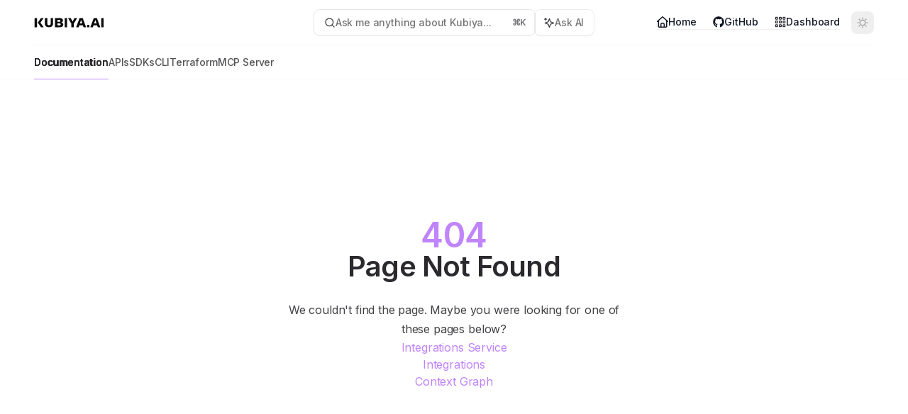

--- FILE ---
content_type: text/html; charset=utf-8
request_url: https://docs.kubiya.ai/gen-2-docs/integrations/integrations/amazon-web-services-aws/exposing-multiple-roles-to-agents
body_size: 71046
content:
<!DOCTYPE html><html lang="en" class="__variable_47c970 __variable_3bbdad dark" data-banner-state="visible" data-page-mode="none"><head><meta charSet="utf-8"/><meta name="viewport" content="width=device-width, initial-scale=1, maximum-scale=1, viewport-fit=cover"/><link rel="preload" href="/mintlify-assets/_next/static/media/bb3ef058b751a6ad-s.p.woff2" as="font" crossorigin="" type="font/woff2"/><link rel="preload" href="/mintlify-assets/_next/static/media/c4b700dcb2187787-s.p.woff2" as="font" crossorigin="" type="font/woff2"/><link rel="preload" href="/mintlify-assets/_next/static/media/e4af272ccee01ff0-s.p.woff2" as="font" crossorigin="" type="font/woff2"/><link rel="preload" as="image" href="https://hrkldgcnsxl9tiki.public.blob.vercel-storage.com/kubiya.ai.svg"/><link rel="preload" as="image" href="https://cdn.prod.website-files.com/66ac05ef155399c0a0aee1f3/66b0f51732cdea36676e099a_kubiya.ai.svg"/><link rel="stylesheet" href="/mintlify-assets/_next/static/css/fa24c414dafe6537.css?dpl=dpl_ACWBDzU8bZVdKYWigR7ebYchAo6D" data-precedence="next"/><link rel="stylesheet" href="/mintlify-assets/_next/static/css/9e8832c8599d2dba.css?dpl=dpl_ACWBDzU8bZVdKYWigR7ebYchAo6D" data-precedence="next"/><link rel="stylesheet" href="/mintlify-assets/_next/static/css/7a165ec44fc339bb.css?dpl=dpl_ACWBDzU8bZVdKYWigR7ebYchAo6D" data-precedence="next"/><link rel="preload" as="script" fetchPriority="low" href="/mintlify-assets/_next/static/chunks/webpack-8da0f9f2003c2eb9.js?dpl=dpl_ACWBDzU8bZVdKYWigR7ebYchAo6D"/><script src="/mintlify-assets/_next/static/chunks/87c73c54-dd8d81ac9604067c.js?dpl=dpl_ACWBDzU8bZVdKYWigR7ebYchAo6D" async=""></script><script src="/mintlify-assets/_next/static/chunks/90018-c98400a9d050190f.js?dpl=dpl_ACWBDzU8bZVdKYWigR7ebYchAo6D" async=""></script><script src="/mintlify-assets/_next/static/chunks/main-app-76ddd9525ef90e67.js?dpl=dpl_ACWBDzU8bZVdKYWigR7ebYchAo6D" async=""></script><script src="/mintlify-assets/_next/static/chunks/891cff7f-dcf0b8e94fd9e2cd.js?dpl=dpl_ACWBDzU8bZVdKYWigR7ebYchAo6D" async=""></script><script src="/mintlify-assets/_next/static/chunks/82431-a3e0a126611457bf.js?dpl=dpl_ACWBDzU8bZVdKYWigR7ebYchAo6D" async=""></script><script src="/mintlify-assets/_next/static/chunks/43881-67920a24b626c850.js?dpl=dpl_ACWBDzU8bZVdKYWigR7ebYchAo6D" async=""></script><script src="/mintlify-assets/_next/static/chunks/98816-4875194b6205382d.js?dpl=dpl_ACWBDzU8bZVdKYWigR7ebYchAo6D" async=""></script><script src="/mintlify-assets/_next/static/chunks/65328-3d54cd12f81740fc.js?dpl=dpl_ACWBDzU8bZVdKYWigR7ebYchAo6D" async=""></script><script src="/mintlify-assets/_next/static/chunks/19664-8ce43df6b74bea12.js?dpl=dpl_ACWBDzU8bZVdKYWigR7ebYchAo6D" async=""></script><script src="/mintlify-assets/_next/static/chunks/25930-c7a680dac51f0f22.js?dpl=dpl_ACWBDzU8bZVdKYWigR7ebYchAo6D" async=""></script><script src="/mintlify-assets/_next/static/chunks/30479-b07fa1b16940be02.js?dpl=dpl_ACWBDzU8bZVdKYWigR7ebYchAo6D" async=""></script><script src="/mintlify-assets/_next/static/chunks/app/error-c060937b45dcf8a0.js?dpl=dpl_ACWBDzU8bZVdKYWigR7ebYchAo6D" async=""></script><script src="/mintlify-assets/_next/static/chunks/cfdfcc00-442051842d4b5e4f.js?dpl=dpl_ACWBDzU8bZVdKYWigR7ebYchAo6D" async=""></script><script src="/mintlify-assets/_next/static/chunks/d30757c7-2d2105da33b688d0.js?dpl=dpl_ACWBDzU8bZVdKYWigR7ebYchAo6D" async=""></script><script src="/mintlify-assets/_next/static/chunks/21246-a76922653256bc59.js?dpl=dpl_ACWBDzU8bZVdKYWigR7ebYchAo6D" async=""></script><script src="/mintlify-assets/_next/static/chunks/26920-e0ffb490be5c02c6.js?dpl=dpl_ACWBDzU8bZVdKYWigR7ebYchAo6D" async=""></script><script src="/mintlify-assets/_next/static/chunks/70523-43da3b59f75962b1.js?dpl=dpl_ACWBDzU8bZVdKYWigR7ebYchAo6D" async=""></script><script src="/mintlify-assets/_next/static/chunks/68789-7a4ceb9f7da63351.js?dpl=dpl_ACWBDzU8bZVdKYWigR7ebYchAo6D" async=""></script><script src="/mintlify-assets/_next/static/chunks/46431-0613dff9a34a645e.js?dpl=dpl_ACWBDzU8bZVdKYWigR7ebYchAo6D" async=""></script><script src="/mintlify-assets/_next/static/chunks/73205-a2c167623badc97e.js?dpl=dpl_ACWBDzU8bZVdKYWigR7ebYchAo6D" async=""></script><script src="/mintlify-assets/_next/static/chunks/14224-be4a8fc4746e6769.js?dpl=dpl_ACWBDzU8bZVdKYWigR7ebYchAo6D" async=""></script><script src="/mintlify-assets/_next/static/chunks/83667-96d468d2a9e97e66.js?dpl=dpl_ACWBDzU8bZVdKYWigR7ebYchAo6D" async=""></script><script src="/mintlify-assets/_next/static/chunks/86707-ebf396ffa77f0419.js?dpl=dpl_ACWBDzU8bZVdKYWigR7ebYchAo6D" async=""></script><script src="/mintlify-assets/_next/static/chunks/70254-5ba6fe436d81d0fa.js?dpl=dpl_ACWBDzU8bZVdKYWigR7ebYchAo6D" async=""></script><script src="/mintlify-assets/_next/static/chunks/app/%255Fsites/%5Bsubdomain%5D/(multitenant)/layout-090f2cb34444b56c.js?dpl=dpl_ACWBDzU8bZVdKYWigR7ebYchAo6D" async=""></script><script src="/mintlify-assets/_next/static/chunks/app/%255Fsites/%5Bsubdomain%5D/not-found-925637f4ed534041.js?dpl=dpl_ACWBDzU8bZVdKYWigR7ebYchAo6D" async=""></script><script src="/mintlify-assets/_next/static/chunks/app/%255Fsites/%5Bsubdomain%5D/error-5170d41fa0805672.js?dpl=dpl_ACWBDzU8bZVdKYWigR7ebYchAo6D" async=""></script><script src="/mintlify-assets/_next/static/chunks/25263-fa4095141b09cc5c.js?dpl=dpl_ACWBDzU8bZVdKYWigR7ebYchAo6D" async=""></script><script src="/mintlify-assets/_next/static/chunks/21822-e29962918e7d6320.js?dpl=dpl_ACWBDzU8bZVdKYWigR7ebYchAo6D" async=""></script><script src="/mintlify-assets/_next/static/chunks/app/%255Fsites/%5Bsubdomain%5D/(multitenant)/%5B%5B...slug%5D%5D/page-bbfa36333df4c4c3.js?dpl=dpl_ACWBDzU8bZVdKYWigR7ebYchAo6D" async=""></script><script src="/mintlify-assets/_next/static/chunks/64829-913e347b7ed128d2.js?dpl=dpl_ACWBDzU8bZVdKYWigR7ebYchAo6D" async=""></script><script src="/mintlify-assets/_next/static/chunks/app/%255Fsites/%5Bsubdomain%5D/(multitenant)/%40topbar/%5B%5B...slug%5D%5D/page-62e5d8fa611f08b0.js?dpl=dpl_ACWBDzU8bZVdKYWigR7ebYchAo6D" async=""></script><meta name="next-size-adjust" content=""/><title>Page Not Found</title><meta name="application-name" content="Kubiya"/><meta name="generator" content="Mintlify"/><meta name="robots" content="noindex, nofollow"/><meta name="msapplication-config" content="/mintlify-assets/_mintlify/favicons/kubiya/UujQ0wrWuZvDv8dM/_generated/favicon/browserconfig.xml"/><meta name="apple-mobile-web-app-title" content="Kubiya"/><meta name="msapplication-TileColor" content="#c084fc"/><meta name="mode" content="custom"/><link rel="alternate" type="application/xml" href="/sitemap.xml"/><link rel="apple-touch-icon" href="/mintlify-assets/_mintlify/favicons/kubiya/UujQ0wrWuZvDv8dM/_generated/favicon/apple-touch-icon.png" type="image/png" sizes="180x180"/><link rel="icon" href="/mintlify-assets/_mintlify/favicons/kubiya/UujQ0wrWuZvDv8dM/_generated/favicon/favicon-16x16.png" type="image/png" sizes="16x16" media="(prefers-color-scheme: light)"/><link rel="icon" href="/mintlify-assets/_mintlify/favicons/kubiya/UujQ0wrWuZvDv8dM/_generated/favicon/favicon-32x32.png" type="image/png" sizes="32x32" media="(prefers-color-scheme: light)"/><link rel="shortcut icon" href="/mintlify-assets/_mintlify/favicons/kubiya/UujQ0wrWuZvDv8dM/_generated/favicon/favicon.ico" type="image/x-icon" media="(prefers-color-scheme: light)"/><link rel="icon" href="/mintlify-assets/_mintlify/favicons/kubiya/UujQ0wrWuZvDv8dM/_generated/favicon-dark/favicon-16x16.png" type="image/png" sizes="16x16" media="(prefers-color-scheme: dark)"/><link rel="icon" href="/mintlify-assets/_mintlify/favicons/kubiya/UujQ0wrWuZvDv8dM/_generated/favicon-dark/favicon-32x32.png" type="image/png" sizes="32x32" media="(prefers-color-scheme: dark)"/><link rel="shortcut icon" href="/mintlify-assets/_mintlify/favicons/kubiya/UujQ0wrWuZvDv8dM/_generated/favicon-dark/favicon.ico" type="image/x-icon" media="(prefers-color-scheme: dark)"/><link rel="preload" href="https://d4tuoctqmanu0.cloudfront.net/katex.min.css" as="style"/><script type="text/javascript">(function(a,b){try{let c=document.getElementById("banner")?.innerText;if(c){for(let d=0;d<localStorage.length;d++){let e=localStorage.key(d);if(e?.endsWith(a)&&localStorage.getItem(e)===c)return void document.documentElement.setAttribute(b,"hidden")}document.documentElement.setAttribute(b,"visible");return}for(let c=0;c<localStorage.length;c++){let d=localStorage.key(c);if(d?.endsWith(a)&&localStorage.getItem(d))return void document.documentElement.setAttribute(b,"hidden")}document.documentElement.setAttribute(b,"visible")}catch(a){document.documentElement.setAttribute(b,"hidden")}})(
  "bannerDismissed",
  "data-banner-state",
)</script><script src="/mintlify-assets/_next/static/chunks/polyfills-42372ed130431b0a.js?dpl=dpl_ACWBDzU8bZVdKYWigR7ebYchAo6D" noModule=""></script></head><body><div hidden=""><!--$--><!--/$--></div><script>((a,b,c,d,e,f,g,h)=>{let i=document.documentElement,j=["light","dark"];function k(b){var c;(Array.isArray(a)?a:[a]).forEach(a=>{let c="class"===a,d=c&&f?e.map(a=>f[a]||a):e;c?(i.classList.remove(...d),i.classList.add(f&&f[b]?f[b]:b)):i.setAttribute(a,b)}),c=b,h&&j.includes(c)&&(i.style.colorScheme=c)}if(d)k(d);else try{let a=localStorage.getItem(b)||c,d=g&&"system"===a?window.matchMedia("(prefers-color-scheme: dark)").matches?"dark":"light":a;k(d)}catch(a){}})("class","isDarkMode","system",null,["dark","light","true","false","system"],{"true":"dark","false":"light","dark":"dark","light":"light"},true,true)</script><script>(self.__next_s=self.__next_s||[]).push([0,{"children":"(function j(a,b,c,d,e){try{let f,g,h=[];try{h=window.location.pathname.split(\"/\").filter(a=>\"\"!==a&&\"global\"!==a).slice(0,2)}catch{h=[]}let i=h.find(a=>c.includes(a)),j=[];for(let c of(i?j.push(i):j.push(b),j.push(\"global\"),j)){if(!c)continue;let b=a[c];if(b?.content){f=b.content,g=c;break}}if(!f)return void document.documentElement.setAttribute(d,\"hidden\");let k=!0,l=0;for(;l<localStorage.length;){let a=localStorage.key(l);if(l++,!a?.endsWith(e))continue;let b=localStorage.getItem(a);if(b&&b===f){k=!1;break}g&&(a.startsWith(`lang:${g}_`)||!a.startsWith(\"lang:\"))&&(localStorage.removeItem(a),l--)}document.documentElement.setAttribute(d,k?\"visible\":\"hidden\")}catch(a){console.error(a),document.documentElement.setAttribute(d,\"hidden\")}})(\n  {},\n  \"en\",\n  [],\n  \"data-banner-state\",\n  \"bannerDismissed\",\n)","id":"_mintlify-banner-script"}])</script><style>:root {
    --primary: 192 132 252;
    --primary-light: 192 132 252;
    --primary-dark: 192 132 252;
    --tooltip-foreground: 255 255 255;
    --background-light: 255 255 255;
    --background-dark: 13 11 16;
    --gray-50: 248 246 250;
    --gray-100: 243 242 245;
    --gray-200: 228 226 230;
    --gray-300: 211 210 213;
    --gray-400: 164 162 166;
    --gray-500: 117 116 119;
    --gray-600: 85 84 87;
    --gray-700: 68 66 70;
    --gray-800: 43 41 45;
    --gray-900: 28 26 30;
    --gray-950: 16 14 17;
  }</style><script type="text/javascript">
          (function() {
            function loadKatex() {
              const link = document.querySelector('link[href="https://d4tuoctqmanu0.cloudfront.net/katex.min.css"]');
              if (link) link.rel = 'stylesheet';
            }
            if (document.readyState === 'loading') {
              document.addEventListener('DOMContentLoaded', loadKatex);
            } else {
              loadKatex();
            }
          })();
        </script><div class="relative antialiased text-gray-500 dark:text-gray-400"><script>(self.__next_s=self.__next_s||[]).push([0,{"suppressHydrationWarning":true,"children":"(function(a,b,c,d){var e;let f,g=\"mint\"===d||\"linden\"===d?\"sidebar\":\"sidebar-content\",h=(e=d,f=\"navbar-transition\",\"maple\"===e&&(f+=\"-maple\"),\"willow\"===e&&(f+=\"-willow\"),f);function i(){document.documentElement.classList.add(\"lg:[--scroll-mt:9.5rem]\")}function j(a){document.getElementById(g)?.style.setProperty(\"top\",`${a}rem`)}function k(a){document.getElementById(g)?.style.setProperty(\"height\",`calc(100vh - ${a}rem)`)}function l(a,b){!a&&b||a&&!b?(i(),document.documentElement.classList.remove(\"lg:[--scroll-mt:12rem]\")):a&&b&&(document.documentElement.classList.add(\"lg:[--scroll-mt:12rem]\"),document.documentElement.classList.remove(\"lg:[--scroll-mt:9.5rem]\"))}let m=document.documentElement.getAttribute(\"data-banner-state\"),n=null!=m?\"visible\"===m:b;switch(d){case\"mint\":j(c),l(a,n);break;case\"palm\":case\"aspen\":j(c),k(c),l(a,n);break;case\"linden\":j(c),n&&i();break;case\"almond\":document.documentElement.style.setProperty(\"--scroll-mt\",\"2.5rem\"),j(c),k(c)}let o=function(){let a=document.createElement(\"style\");return a.appendChild(document.createTextNode(\"*,*::before,*::after{-webkit-transition:none!important;-moz-transition:none!important;-o-transition:none!important;-ms-transition:none!important;transition:none!important}\")),document.head.appendChild(a),function(){window.getComputedStyle(document.body),setTimeout(()=>{document.head.removeChild(a)},1)}}();(\"requestAnimationFrame\"in globalThis?requestAnimationFrame:setTimeout)(()=>{let a;a=!1,a=window.scrollY>50,document.getElementById(h)?.setAttribute(\"data-is-opaque\",`${!!a}`),o()})})(\n  true,\n  false,\n  (function m(a,b,c){let d=document.documentElement.getAttribute(\"data-banner-state\"),e=2.5*!!(null!=d?\"visible\"===d:b),f=3*!!a,g=4,h=e+g+f;switch(c){case\"mint\":case\"palm\":break;case\"aspen\":f=2.5*!!a,g=3.5,h=e+f+g;break;case\"linden\":g=4,h=e+g;break;case\"almond\":g=3.5,h=e+g}return h})(true, false, \"mint\"),\n  \"mint\",\n)","id":"_mintlify-scroll-top-script"}])</script><a href="#content-area" class="sr-only focus:not-sr-only focus:fixed focus:top-2 focus:left-2 focus:z-50 focus:p-2 focus:text-sm focus:bg-background-light dark:focus:bg-background-dark focus:rounded-md focus:outline-primary dark:focus:outline-primary-light">Skip to main content</a><div class="max-lg:contents lg:flex lg:w-full"><div class="max-lg:contents lg:flex-1 lg:min-w-0 lg:overflow-x-clip"><div id="navbar" class="z-30 fixed lg:sticky top-0 w-full peer is-custom peer is-not-center peer is-not-wide peer is-not-frame"><div id="navbar-transition" class="absolute w-full h-full backdrop-blur flex-none transition-colors duration-500 border-b border-gray-500/5 dark:border-gray-300/[0.06] data-[is-opaque=true]:bg-background-light data-[is-opaque=true]:supports-backdrop-blur:bg-background-light/95 data-[is-opaque=true]:dark:bg-background-dark/75 data-[is-opaque=false]:supports-backdrop-blur:bg-background-light/60 data-[is-opaque=false]:dark:bg-transparent" data-is-opaque="false"></div><div class="max-w-8xl mx-auto relative"><div><div class="relative"><div class="flex items-center lg:px-12 h-16 min-w-0 mx-4 lg:mx-0"><div class="h-full relative flex-1 flex items-center gap-x-4 min-w-0 border-b border-gray-500/5 dark:border-gray-300/[0.06]"><div class="flex-1 flex items-center gap-x-4"><a class="" href="/"><span class="sr-only">Kubiya<!-- --> home page</span><img class="nav-logo w-auto h-7 relative object-contain block dark:hidden" src="https://hrkldgcnsxl9tiki.public.blob.vercel-storage.com/kubiya.ai.svg" alt="light logo"/><img class="nav-logo w-auto h-7 relative object-contain hidden dark:block" src="https://cdn.prod.website-files.com/66ac05ef155399c0a0aee1f3/66b0f51732cdea36676e099a_kubiya.ai.svg" alt="dark logo"/></a><div class="hidden lg:flex items-center gap-x-2"></div></div><div class="relative hidden lg:flex items-center flex-1 z-20 gap-2.5"><button type="button" class="flex pointer-events-auto rounded-xl w-full items-center text-sm leading-6 h-9 pl-3.5 pr-3 text-gray-500 dark:text-white/50 bg-background-light dark:bg-background-dark dark:brightness-[1.1] dark:ring-1 dark:hover:brightness-[1.25] ring-1 ring-gray-400/30 hover:ring-gray-600/30 dark:ring-gray-600/30 dark:hover:ring-gray-500/30 justify-between truncate gap-2 min-w-[43px]" id="search-bar-entry" aria-label="Open search"><div class="flex items-center gap-2 min-w-[42px]"><svg xmlns="http://www.w3.org/2000/svg" width="16" height="16" viewBox="0 0 24 24" fill="none" stroke="currentColor" stroke-width="2" stroke-linecap="round" stroke-linejoin="round" class="lucide lucide-search min-w-4 flex-none text-gray-700 hover:text-gray-800 dark:text-gray-400 hover:dark:text-gray-200"><circle cx="11" cy="11" r="8"></circle><path d="m21 21-4.3-4.3"></path></svg><div class="truncate min-w-0">Ask me anything about Kubiya...</div></div><span class="flex-none text-xs font-semibold">⌘<!-- -->K</span></button><button type="button" class="flex-none hidden lg:flex items-center justify-center gap-1.5 pl-3 pr-3.5 h-9 rounded-xl shadow-sm bg-background-light dark:bg-background-dark dark:brightness-[1.1] dark:ring-1 dark:hover:brightness-[1.25] ring-1 ring-gray-400/20 hover:ring-gray-600/25 dark:ring-gray-600/30 dark:hover:ring-gray-500/30" id="assistant-entry" aria-label="Toggle assistant panel" data-state="closed"><svg xmlns="http://www.w3.org/2000/svg" width="18" height="18" viewBox="0 0 18 18" class="size-4 shrink-0 text-gray-700 hover:text-gray-800 dark:text-gray-400 hover:dark:text-gray-200"><g fill="currentColor"><path d="M5.658,2.99l-1.263-.421-.421-1.263c-.137-.408-.812-.408-.949,0l-.421,1.263-1.263,.421c-.204,.068-.342,.259-.342,.474s.138,.406,.342,.474l1.263,.421,.421,1.263c.068,.204,.26,.342,.475,.342s.406-.138,.475-.342l.421-1.263,1.263-.421c.204-.068,.342-.259,.342-.474s-.138-.406-.342-.474Z" fill="currentColor" data-stroke="none" stroke="none"></path><polygon points="9.5 2.75 11.412 7.587 16.25 9.5 11.412 11.413 9.5 16.25 7.587 11.413 2.75 9.5 7.587 7.587 9.5 2.75" fill="none" stroke="currentColor" stroke-linecap="round" stroke-linejoin="round" stroke-width="1.5"></polygon></g></svg><span class="text-sm text-gray-500 dark:text-white/50 whitespace-nowrap">Ask AI</span></button></div><div class="flex-1 relative hidden lg:flex items-center ml-auto justify-end space-x-4"><nav class="text-sm"><ul class="flex space-x-6 items-center"><li class="navbar-link"><a href="https://www.kubiya.ai/" class="flex items-center gap-1.5 whitespace-nowrap font-medium text-gray-600 hover:text-gray-900 dark:text-gray-400 dark:hover:text-gray-300" target="_blank"><svg class="h-4 w-4 bg-gray-800 dark:bg-gray-100" style="-webkit-mask-image:url(https://d3gk2c5xim1je2.cloudfront.net/v7.1.0/regular/home.svg);-webkit-mask-repeat:no-repeat;-webkit-mask-position:center;mask-image:url(https://d3gk2c5xim1je2.cloudfront.net/v7.1.0/regular/home.svg);mask-repeat:no-repeat;mask-position:center"></svg>Home</a></li><li class="navbar-link"><a href="https://github.com/kubiyabot/" class="flex items-center gap-1.5 whitespace-nowrap font-medium text-gray-600 hover:text-gray-900 dark:text-gray-400 dark:hover:text-gray-300" target="_blank"><svg class="h-4 w-4 bg-gray-800 dark:bg-gray-100" style="-webkit-mask-image:url(https://d3gk2c5xim1je2.cloudfront.net/v7.1.0/brands/github.svg);-webkit-mask-repeat:no-repeat;-webkit-mask-position:center;mask-image:url(https://d3gk2c5xim1je2.cloudfront.net/v7.1.0/brands/github.svg);mask-repeat:no-repeat;mask-position:center"></svg>GitHub</a></li><li class="navbar-link"><a href="https://compose.kubiya.ai" class="flex items-center gap-1.5 whitespace-nowrap font-medium text-gray-600 hover:text-gray-900 dark:text-gray-400 dark:hover:text-gray-300" target="_blank"><svg class="h-4 w-4 bg-gray-800 dark:bg-gray-100" style="-webkit-mask-image:url(https://d3gk2c5xim1je2.cloudfront.net/v7.1.0/regular/grid.svg);-webkit-mask-repeat:no-repeat;-webkit-mask-position:center;mask-image:url(https://d3gk2c5xim1je2.cloudfront.net/v7.1.0/regular/grid.svg);mask-repeat:no-repeat;mask-position:center"></svg>Dashboard</a></li></ul></nav><div class="flex items-center"><button class="group p-2 flex items-center justify-center" aria-label="Toggle dark mode"><svg width="16" height="16" viewBox="0 0 16 16" fill="none" stroke="currentColor" xmlns="http://www.w3.org/2000/svg" class="h-4 w-4 block text-gray-400 dark:hidden group-hover:text-gray-600"><g clip-path="url(#clip0_2880_7340)"><path d="M8 1.11133V2.00022" stroke-width="1.5" stroke-linecap="round" stroke-linejoin="round"></path><path d="M12.8711 3.12891L12.2427 3.75735" stroke-width="1.5" stroke-linecap="round" stroke-linejoin="round"></path><path d="M14.8889 8H14" stroke-width="1.5" stroke-linecap="round" stroke-linejoin="round"></path><path d="M12.8711 12.8711L12.2427 12.2427" stroke-width="1.5" stroke-linecap="round" stroke-linejoin="round"></path><path d="M8 14.8889V14" stroke-width="1.5" stroke-linecap="round" stroke-linejoin="round"></path><path d="M3.12891 12.8711L3.75735 12.2427" stroke-width="1.5" stroke-linecap="round" stroke-linejoin="round"></path><path d="M1.11133 8H2.00022" stroke-width="1.5" stroke-linecap="round" stroke-linejoin="round"></path><path d="M3.12891 3.12891L3.75735 3.75735" stroke-width="1.5" stroke-linecap="round" stroke-linejoin="round"></path><path d="M8.00043 11.7782C10.0868 11.7782 11.7782 10.0868 11.7782 8.00043C11.7782 5.91402 10.0868 4.22266 8.00043 4.22266C5.91402 4.22266 4.22266 5.91402 4.22266 8.00043C4.22266 10.0868 5.91402 11.7782 8.00043 11.7782Z" stroke-width="1.5" stroke-linecap="round" stroke-linejoin="round"></path></g><defs><clipPath id="clip0_2880_7340"><rect width="16" height="16" fill="white"></rect></clipPath></defs></svg><svg xmlns="http://www.w3.org/2000/svg" width="24" height="24" viewBox="0 0 24 24" fill="none" stroke="currentColor" stroke-width="2" stroke-linecap="round" stroke-linejoin="round" class="lucide lucide-moon h-4 w-4 hidden dark:block text-gray-500 dark:group-hover:text-gray-300"><path d="M12 3a6 6 0 0 0 9 9 9 9 0 1 1-9-9Z"></path></svg></button></div></div><div class="flex lg:hidden items-center gap-3"><button type="button" class="text-gray-500 w-8 h-8 flex items-center justify-center hover:text-gray-600 dark:text-gray-400 dark:hover:text-gray-300" id="search-bar-entry-mobile" aria-label="Open search"><span class="sr-only">Search...</span><svg class="h-4 w-4 bg-gray-500 dark:bg-gray-400 hover:bg-gray-600 dark:hover:bg-gray-300" style="-webkit-mask-image:url(https://d3gk2c5xim1je2.cloudfront.net/v7.1.0/solid/magnifying-glass.svg);-webkit-mask-repeat:no-repeat;-webkit-mask-position:center;mask-image:url(https://d3gk2c5xim1je2.cloudfront.net/v7.1.0/solid/magnifying-glass.svg);mask-repeat:no-repeat;mask-position:center"></svg></button><button id="assistant-entry-mobile"><svg xmlns="http://www.w3.org/2000/svg" width="18" height="18" viewBox="0 0 18 18" class="size-4.5 text-gray-500 dark:text-gray-400 hover:text-gray-600 dark:hover:text-gray-300"><g fill="currentColor"><path d="M5.658,2.99l-1.263-.421-.421-1.263c-.137-.408-.812-.408-.949,0l-.421,1.263-1.263,.421c-.204,.068-.342,.259-.342,.474s.138,.406,.342,.474l1.263,.421,.421,1.263c.068,.204,.26,.342,.475,.342s.406-.138,.475-.342l.421-1.263,1.263-.421c.204-.068,.342-.259,.342-.474s-.138-.406-.342-.474Z" fill="currentColor" data-stroke="none" stroke="none"></path><polygon points="9.5 2.75 11.412 7.587 16.25 9.5 11.412 11.413 9.5 16.25 7.587 11.413 2.75 9.5 7.587 7.587 9.5 2.75" fill="none" stroke="currentColor" stroke-linecap="round" stroke-linejoin="round" stroke-width="1.5"></polygon></g></svg></button><button aria-label="More actions" class="h-7 w-5 flex items-center justify-end"><svg class="h-4 w-4 bg-gray-500 dark:bg-gray-400 hover:bg-gray-600 dark:hover:bg-gray-300" style="-webkit-mask-image:url(https://d3gk2c5xim1je2.cloudfront.net/v7.1.0/solid/ellipsis-vertical.svg);-webkit-mask-repeat:no-repeat;-webkit-mask-position:center;mask-image:url(https://d3gk2c5xim1je2.cloudfront.net/v7.1.0/solid/ellipsis-vertical.svg);mask-repeat:no-repeat;mask-position:center"></svg></button></div></div></div><button type="button" class="flex items-center h-14 py-4 px-5 lg:hidden focus:outline-0 w-full text-left"><div class="text-gray-500 hover:text-gray-600 dark:text-gray-400 dark:hover:text-gray-300"><span class="sr-only">Navigation</span><svg class="h-4" fill="currentColor" xmlns="http://www.w3.org/2000/svg" viewBox="0 0 448 512"><path d="M0 96C0 78.3 14.3 64 32 64H416c17.7 0 32 14.3 32 32s-14.3 32-32 32H32C14.3 128 0 113.7 0 96zM0 256c0-17.7 14.3-32 32-32H416c17.7 0 32 14.3 32 32s-14.3 32-32 32H32c-17.7 0-32-14.3-32-32zM448 416c0 17.7-14.3 32-32 32H32c-17.7 0-32-14.3-32-32s14.3-32 32-32H416c17.7 0 32 14.3 32 32z"></path></svg></div><div class="ml-4 flex text-sm leading-6 whitespace-nowrap min-w-0 space-x-3 overflow-hidden"><div class="font-semibold text-gray-900 truncate dark:text-gray-200 min-w-0 flex-1">Page Not Found</div></div></button></div><div class="hidden lg:flex px-12 h-12"><div class="nav-tabs h-full flex text-sm gap-x-6"><a class="link nav-tabs-item group relative h-full gap-2 flex items-center font-medium hover:text-gray-800 dark:hover:text-gray-300 text-gray-800 dark:text-gray-200 [text-shadow:-0.2px_0_0_currentColor,0.2px_0_0_currentColor]" href="/introduction/what-is-kubiya">Documentation<div class="absolute bottom-0 h-[1.5px] w-full left-0 bg-primary dark:bg-primary-light"></div></a><a class="link nav-tabs-item group relative h-full gap-2 flex items-center font-medium text-gray-600 dark:text-gray-400 hover:text-gray-800 dark:hover:text-gray-300" href="/api-reference/overview">APIs<div class="absolute bottom-0 h-[1.5px] w-full left-0 group-hover:bg-gray-200 dark:group-hover:bg-gray-700"></div></a><a class="link nav-tabs-item group relative h-full gap-2 flex items-center font-medium text-gray-600 dark:text-gray-400 hover:text-gray-800 dark:hover:text-gray-300" href="/sdk/overview">SDKs<div class="absolute bottom-0 h-[1.5px] w-full left-0 group-hover:bg-gray-200 dark:group-hover:bg-gray-700"></div></a><a class="link nav-tabs-item group relative h-full gap-2 flex items-center font-medium text-gray-600 dark:text-gray-400 hover:text-gray-800 dark:hover:text-gray-300" href="/cli/overview">CLI<div class="absolute bottom-0 h-[1.5px] w-full left-0 group-hover:bg-gray-200 dark:group-hover:bg-gray-700"></div></a><a class="link nav-tabs-item group relative h-full gap-2 flex items-center font-medium text-gray-600 dark:text-gray-400 hover:text-gray-800 dark:hover:text-gray-300" href="/terraform/overview">Terraform<div class="absolute bottom-0 h-[1.5px] w-full left-0 group-hover:bg-gray-200 dark:group-hover:bg-gray-700"></div></a><a class="link nav-tabs-item group relative h-full gap-2 flex items-center font-medium text-gray-600 dark:text-gray-400 hover:text-gray-800 dark:hover:text-gray-300" href="/mcp/overview">MCP Server<div class="absolute bottom-0 h-[1.5px] w-full left-0 group-hover:bg-gray-200 dark:group-hover:bg-gray-700"></div></a></div></div></div></div><span hidden="" style="position:fixed;top:1px;left:1px;width:1px;height:0;padding:0;margin:-1px;overflow:hidden;clip:rect(0, 0, 0, 0);white-space:nowrap;border-width:0;display:none"></span></div><div class="peer-[.is-not-center]:max-w-8xl peer-[.is-center]:max-w-3xl peer-[.is-not-custom]:px-4 peer-[.is-not-custom]:mx-auto peer-[.is-not-custom]:lg:px-8 peer-[.is-wide]:[&amp;&gt;div:last-child]:max-w-6xl peer-[.is-custom]:contents peer-[.is-custom]:[&amp;&gt;div:first-child]:!hidden peer-[.is-custom]:[&amp;&gt;div:first-child]:sm:!hidden peer-[.is-custom]:[&amp;&gt;div:first-child]:md:!hidden peer-[.is-custom]:[&amp;&gt;div:first-child]:lg:!hidden peer-[.is-custom]:[&amp;&gt;div:first-child]:xl:!hidden peer-[.is-center]:[&amp;&gt;div:first-child]:!hidden peer-[.is-center]:[&amp;&gt;div:first-child]:sm:!hidden peer-[.is-center]:[&amp;&gt;div:first-child]:md:!hidden peer-[.is-center]:[&amp;&gt;div:first-child]:lg:!hidden peer-[.is-center]:[&amp;&gt;div:first-child]:xl:!hidden"><div class="z-20 hidden lg:block fixed bottom-0 right-auto w-[18rem]" id="sidebar" style="top:7rem"><div class="absolute inset-0 z-10 stable-scrollbar-gutter overflow-auto pr-8 pb-10" id="sidebar-content"><div class="relative lg:text-sm lg:leading-6"><div class="sticky top-0 h-8 z-10 bg-gradient-to-b from-background-light dark:from-background-dark"></div><div id="navigation-items"><div class=""><div class="sidebar-group-header flex items-center gap-2.5 pl-4 mb-3.5 lg:mb-2.5 font-semibold text-gray-900 dark:text-gray-200"><h5 id="sidebar-title">Introduction</h5></div><ul id="sidebar-group" class="sidebar-group space-y-px"><li id="/introduction/what-is-kubiya" class="relative scroll-m-4 first:scroll-m-20" data-title="What is Kubiya?"><a class="group flex items-center pr-3 py-1.5 cursor-pointer gap-x-3 text-left rounded-xl w-full outline-offset-[-1px] hover:bg-gray-600/5 dark:hover:bg-gray-200/5 text-gray-700 hover:text-gray-900 dark:text-gray-400 dark:hover:text-gray-300" style="padding-left:1rem" href="/introduction/what-is-kubiya"><svg class="h-4 w-4 bg-gray-400 dark:bg-gray-500" style="-webkit-mask-image:url(https://d3gk2c5xim1je2.cloudfront.net/v7.1.0/regular/rocket.svg);-webkit-mask-repeat:no-repeat;-webkit-mask-position:center;mask-image:url(https://d3gk2c5xim1je2.cloudfront.net/v7.1.0/regular/rocket.svg);mask-repeat:no-repeat;mask-position:center"></svg><div class="flex-1 flex items-center space-x-2.5"><div class="">What is Kubiya?</div></div></a></li></ul></div><div class="mt-6 lg:mt-8"><div class="sidebar-group-header flex items-center gap-2.5 pl-4 mb-3.5 lg:mb-2.5 font-semibold text-gray-900 dark:text-gray-200"><h5 id="sidebar-title">Quick Start</h5></div><ul id="sidebar-group" class="sidebar-group space-y-px"><li id="/quickstart/get-started" class="relative scroll-m-4 first:scroll-m-20" data-title="Get Started?"><a class="group flex items-center pr-3 py-1.5 cursor-pointer gap-x-3 text-left rounded-xl w-full outline-offset-[-1px] hover:bg-gray-600/5 dark:hover:bg-gray-200/5 text-gray-700 hover:text-gray-900 dark:text-gray-400 dark:hover:text-gray-300" style="padding-left:1rem" href="/quickstart/get-started"><svg class="h-4 w-4 bg-gray-400 dark:bg-gray-500" style="-webkit-mask-image:url(https://d3gk2c5xim1je2.cloudfront.net/v7.1.0/regular/clock.svg);-webkit-mask-repeat:no-repeat;-webkit-mask-position:center;mask-image:url(https://d3gk2c5xim1je2.cloudfront.net/v7.1.0/regular/clock.svg);mask-repeat:no-repeat;mask-position:center"></svg><div class="flex-1 flex items-center space-x-2.5"><div class="">Get Started?</div></div></a></li></ul></div><div class="mt-6 lg:mt-8"><div class="sidebar-group-header flex items-center gap-2.5 pl-4 mb-3.5 lg:mb-2.5 font-semibold text-gray-900 dark:text-gray-200"><h5 id="sidebar-title">Core Concepts</h5></div><ul id="sidebar-group" class="sidebar-group space-y-px"><li data-title="Control Plane" data-group-tag="" class="space-y-px"><button class="group flex items-center pr-3 py-1.5 cursor-pointer gap-x-3 text-left rounded-xl w-full outline-offset-[-1px] hover:bg-gray-600/5 dark:hover:bg-gray-200/5 text-gray-700 hover:text-gray-900 dark:text-gray-400 dark:hover:text-gray-300" style="padding-left:1rem" aria-label="Toggle Control Plane section" aria-expanded="false"><div class="">Control Plane</div><svg width="8" height="24" viewBox="0 -9 3 24" class="transition-transform text-gray-400 overflow-visible group-hover:text-gray-600 dark:text-gray-600 dark:group-hover:text-gray-400 w-2 h-5 -mr-0.5"><path d="M0 0L3 3L0 6" fill="none" stroke="currentColor" stroke-width="1.5" stroke-linecap="round"></path></svg></button></li><li id="/core-concepts/environments" class="relative scroll-m-4 first:scroll-m-20" data-title="Environments"><a class="group flex items-center pr-3 py-1.5 cursor-pointer gap-x-3 text-left break-words hyphens-auto rounded-xl w-full outline-offset-[-1px] hover:bg-gray-600/5 dark:hover:bg-gray-200/5 text-gray-700 hover:text-gray-900 dark:text-gray-400 dark:hover:text-gray-300" style="padding-left:1rem" href="/core-concepts/environments"><div class="flex-1 flex items-center space-x-2.5"><div class="">Environments</div></div></a></li><li data-title="Execution Infrastructure" data-group-tag="" class="space-y-px"><button class="group flex items-center pr-3 py-1.5 cursor-pointer gap-x-3 text-left rounded-xl w-full outline-offset-[-1px] hover:bg-gray-600/5 dark:hover:bg-gray-200/5 text-gray-700 hover:text-gray-900 dark:text-gray-400 dark:hover:text-gray-300" style="padding-left:1rem" aria-label="Toggle Execution Infrastructure section" aria-expanded="false"><div class="">Execution Infrastructure</div><svg width="8" height="24" viewBox="0 -9 3 24" class="transition-transform text-gray-400 overflow-visible group-hover:text-gray-600 dark:text-gray-600 dark:group-hover:text-gray-400 w-2 h-5 -mr-0.5"><path d="M0 0L3 3L0 6" fill="none" stroke="currentColor" stroke-width="1.5" stroke-linecap="round"></path></svg></button></li><li id="/core-concepts/projects" class="relative scroll-m-4 first:scroll-m-20" data-title="Projects"><a class="group flex items-center pr-3 py-1.5 cursor-pointer gap-x-3 text-left break-words hyphens-auto rounded-xl w-full outline-offset-[-1px] hover:bg-gray-600/5 dark:hover:bg-gray-200/5 text-gray-700 hover:text-gray-900 dark:text-gray-400 dark:hover:text-gray-300" style="padding-left:1rem" href="/core-concepts/projects"><div class="flex-1 flex items-center space-x-2.5"><div class="">Projects</div></div></a></li><li data-title="Runtimes" data-group-tag="" class="space-y-px"><button class="group flex items-center pr-3 py-1.5 cursor-pointer gap-x-3 text-left break-words hyphens-auto rounded-xl w-full outline-offset-[-1px] hover:bg-gray-600/5 dark:hover:bg-gray-200/5 text-gray-700 hover:text-gray-900 dark:text-gray-400 dark:hover:text-gray-300" style="padding-left:1rem" aria-label="Toggle Runtimes section" aria-expanded="false"><div class="">Runtimes</div><svg width="8" height="24" viewBox="0 -9 3 24" class="transition-transform text-gray-400 overflow-visible group-hover:text-gray-600 dark:text-gray-600 dark:group-hover:text-gray-400 w-2 h-5 -mr-0.5"><path d="M0 0L3 3L0 6" fill="none" stroke="currentColor" stroke-width="1.5" stroke-linecap="round"></path></svg></button></li><li data-title="Agents" data-group-tag="" class="space-y-px"><button class="group flex items-center pr-3 py-1.5 cursor-pointer gap-x-3 text-left break-words hyphens-auto rounded-xl w-full outline-offset-[-1px] hover:bg-gray-600/5 dark:hover:bg-gray-200/5 text-gray-700 hover:text-gray-900 dark:text-gray-400 dark:hover:text-gray-300" style="padding-left:1rem" aria-label="Toggle Agents section" aria-expanded="false"><div class="">Agents</div><svg width="8" height="24" viewBox="0 -9 3 24" class="transition-transform text-gray-400 overflow-visible group-hover:text-gray-600 dark:text-gray-600 dark:group-hover:text-gray-400 w-2 h-5 -mr-0.5"><path d="M0 0L3 3L0 6" fill="none" stroke="currentColor" stroke-width="1.5" stroke-linecap="round"></path></svg></button></li><li data-title="Skills" data-group-tag="" class="space-y-px"><button class="group flex items-center pr-3 py-1.5 cursor-pointer gap-x-3 text-left break-words hyphens-auto rounded-xl w-full outline-offset-[-1px] hover:bg-gray-600/5 dark:hover:bg-gray-200/5 text-gray-700 hover:text-gray-900 dark:text-gray-400 dark:hover:text-gray-300" style="padding-left:1rem" aria-label="Toggle Skills section" aria-expanded="false"><div class="">Skills</div><svg width="8" height="24" viewBox="0 -9 3 24" class="transition-transform text-gray-400 overflow-visible group-hover:text-gray-600 dark:text-gray-600 dark:group-hover:text-gray-400 w-2 h-5 -mr-0.5"><path d="M0 0L3 3L0 6" fill="none" stroke="currentColor" stroke-width="1.5" stroke-linecap="round"></path></svg></button></li><li data-title="Teams" data-group-tag="" class="space-y-px"><button class="group flex items-center pr-3 py-1.5 cursor-pointer gap-x-3 text-left break-words hyphens-auto rounded-xl w-full outline-offset-[-1px] hover:bg-gray-600/5 dark:hover:bg-gray-200/5 text-gray-700 hover:text-gray-900 dark:text-gray-400 dark:hover:text-gray-300" style="padding-left:1rem" aria-label="Toggle Teams section" aria-expanded="false"><div class="">Teams</div><svg width="8" height="24" viewBox="0 -9 3 24" class="transition-transform text-gray-400 overflow-visible group-hover:text-gray-600 dark:text-gray-600 dark:group-hover:text-gray-400 w-2 h-5 -mr-0.5"><path d="M0 0L3 3L0 6" fill="none" stroke="currentColor" stroke-width="1.5" stroke-linecap="round"></path></svg></button></li><li id="/core-concepts/task-kanban" class="relative scroll-m-4 first:scroll-m-20" data-title="Task Kanban"><a class="group flex items-center pr-3 py-1.5 cursor-pointer gap-x-3 text-left rounded-xl w-full outline-offset-[-1px] hover:bg-gray-600/5 dark:hover:bg-gray-200/5 text-gray-700 hover:text-gray-900 dark:text-gray-400 dark:hover:text-gray-300" style="padding-left:1rem" href="/core-concepts/task-kanban"><div class="flex-1 flex items-center space-x-2.5"><div class="">Task Kanban</div></div></a></li><li id="/core-concepts/meta-agent" class="relative scroll-m-4 first:scroll-m-20" data-title="Meta Agent"><a class="group flex items-center pr-3 py-1.5 cursor-pointer gap-x-3 text-left rounded-xl w-full outline-offset-[-1px] hover:bg-gray-600/5 dark:hover:bg-gray-200/5 text-gray-700 hover:text-gray-900 dark:text-gray-400 dark:hover:text-gray-300" style="padding-left:1rem" href="/core-concepts/meta-agent"><div class="flex-1 flex items-center space-x-2.5"><div class="">Meta Agent</div></div></a></li><li data-title="Context Graph" data-group-tag="" class="space-y-px"><button class="group flex items-center pr-3 py-1.5 cursor-pointer gap-x-3 text-left rounded-xl w-full outline-offset-[-1px] hover:bg-gray-600/5 dark:hover:bg-gray-200/5 text-gray-700 hover:text-gray-900 dark:text-gray-400 dark:hover:text-gray-300" style="padding-left:1rem" aria-label="Toggle Context Graph section" aria-expanded="false"><div class="">Context Graph</div><svg width="8" height="24" viewBox="0 -9 3 24" class="transition-transform text-gray-400 overflow-visible group-hover:text-gray-600 dark:text-gray-600 dark:group-hover:text-gray-400 w-2 h-5 -mr-0.5"><path d="M0 0L3 3L0 6" fill="none" stroke="currentColor" stroke-width="1.5" stroke-linecap="round"></path></svg></button></li><li data-title="Cognitive Memory" data-group-tag="" class="space-y-px"><button class="group flex items-center pr-3 py-1.5 cursor-pointer gap-x-3 text-left rounded-xl w-full outline-offset-[-1px] hover:bg-gray-600/5 dark:hover:bg-gray-200/5 text-gray-700 hover:text-gray-900 dark:text-gray-400 dark:hover:text-gray-300" style="padding-left:1rem" aria-label="Toggle Cognitive Memory section" aria-expanded="false"><div class="">Cognitive Memory</div><svg width="8" height="24" viewBox="0 -9 3 24" class="transition-transform text-gray-400 overflow-visible group-hover:text-gray-600 dark:text-gray-600 dark:group-hover:text-gray-400 w-2 h-5 -mr-0.5"><path d="M0 0L3 3L0 6" fill="none" stroke="currentColor" stroke-width="1.5" stroke-linecap="round"></path></svg></button></li><li data-title="Policies" data-group-tag="" class="space-y-px"><button class="group flex items-center pr-3 py-1.5 cursor-pointer gap-x-3 text-left break-words hyphens-auto rounded-xl w-full outline-offset-[-1px] hover:bg-gray-600/5 dark:hover:bg-gray-200/5 text-gray-700 hover:text-gray-900 dark:text-gray-400 dark:hover:text-gray-300" style="padding-left:1rem" aria-label="Toggle Policies section" aria-expanded="false"><div class="">Policies</div><svg width="8" height="24" viewBox="0 -9 3 24" class="transition-transform text-gray-400 overflow-visible group-hover:text-gray-600 dark:text-gray-600 dark:group-hover:text-gray-400 w-2 h-5 -mr-0.5"><path d="M0 0L3 3L0 6" fill="none" stroke="currentColor" stroke-width="1.5" stroke-linecap="round"></path></svg></button></li><li id="/core-concepts/background-jobs" class="relative scroll-m-4 first:scroll-m-20" data-title="Background Jobs"><a class="group flex items-center pr-3 py-1.5 cursor-pointer gap-x-3 text-left rounded-xl w-full outline-offset-[-1px] hover:bg-gray-600/5 dark:hover:bg-gray-200/5 text-gray-700 hover:text-gray-900 dark:text-gray-400 dark:hover:text-gray-300" style="padding-left:1rem" href="/core-concepts/background-jobs"><div class="flex-1 flex items-center space-x-2.5"><div class="">Background Jobs</div></div></a></li><li data-title="Analytics" data-group-tag="" class="space-y-px"><button class="group flex items-center pr-3 py-1.5 cursor-pointer gap-x-3 text-left break-words hyphens-auto rounded-xl w-full outline-offset-[-1px] hover:bg-gray-600/5 dark:hover:bg-gray-200/5 text-gray-700 hover:text-gray-900 dark:text-gray-400 dark:hover:text-gray-300" style="padding-left:1rem" aria-label="Toggle Analytics section" aria-expanded="false"><div class="">Analytics</div><svg width="8" height="24" viewBox="0 -9 3 24" class="transition-transform text-gray-400 overflow-visible group-hover:text-gray-600 dark:text-gray-600 dark:group-hover:text-gray-400 w-2 h-5 -mr-0.5"><path d="M0 0L3 3L0 6" fill="none" stroke="currentColor" stroke-width="1.5" stroke-linecap="round"></path></svg></button></li></ul></div><div class="mt-6 lg:mt-8"><div class="sidebar-group-header flex items-center gap-2.5 pl-4 mb-3.5 lg:mb-2.5 font-semibold text-gray-900 dark:text-gray-200"><h5 id="sidebar-title">Infrastructure</h5></div><ul id="sidebar-group" class="sidebar-group space-y-px"><li data-title="Integrations" data-group-tag="" class="space-y-px"><button class="group flex items-center pr-3 py-1.5 cursor-pointer gap-x-3 text-left break-words hyphens-auto rounded-xl w-full outline-offset-[-1px] hover:bg-gray-600/5 dark:hover:bg-gray-200/5 text-gray-700 hover:text-gray-900 dark:text-gray-400 dark:hover:text-gray-300" style="padding-left:1rem" aria-label="Toggle Integrations section" aria-expanded="false"><div class="">Integrations</div><svg width="8" height="24" viewBox="0 -9 3 24" class="transition-transform text-gray-400 overflow-visible group-hover:text-gray-600 dark:text-gray-600 dark:group-hover:text-gray-400 w-2 h-5 -mr-0.5"><path d="M0 0L3 3L0 6" fill="none" stroke="currentColor" stroke-width="1.5" stroke-linecap="round"></path></svg></button></li></ul></div></div></div></div></div><div id="content-container"><script>(self.__next_s=self.__next_s||[]).push([0,{"children":"document.documentElement.setAttribute('data-page-mode', 'custom');","id":"_mintlify-page-mode-script"}])</script><script>(self.__next_s=self.__next_s||[]).push([0,{"suppressHydrationWarning":true,"children":"(function n(a,b){if(!document.getElementById(\"footer\")?.classList.contains(\"advanced-footer\")||\"maple\"===b||\"willow\"===b||\"almond\"===b)return;let c=document.documentElement.getAttribute(\"data-page-mode\"),d=document.getElementById(\"navbar\"),e=document.getElementById(\"navigation-items\"),f=document.getElementById(\"sidebar\"),g=document.getElementById(\"footer\"),h=document.getElementById(\"table-of-contents-content\"),i=(e?.clientHeight??0)+16*a+32*(\"mint\"===b||\"linden\"===b);if(!g||\"center\"===c)return;let j=g.getBoundingClientRect().top,k=window.innerHeight-j;f&&e&&(i>j?(f.style.top=`-${k}px`,f.style.height=`${window.innerHeight}px`):(f.style.top=`${a}rem`,f.style.height=\"auto\")),h&&d&&(k>0?h.style.top=\"custom\"===c?`${d.clientHeight-k}px`:`${40+d.clientHeight-k}px`:h.style.top=\"\")})(\n  (function m(a,b,c){let d=document.documentElement.getAttribute(\"data-banner-state\"),e=2.5*!!(null!=d?\"visible\"===d:b),f=3*!!a,g=4,h=e+g+f;switch(c){case\"mint\":case\"palm\":break;case\"aspen\":f=2.5*!!a,g=3.5,h=e+f+g;break;case\"linden\":g=4,h=e+g;break;case\"almond\":g=3.5,h=e+g}return h})(true, false, \"mint\"),\n  \"mint\",\n)","id":"_mintlify-footer-and-sidebar-scroll-script"}])</script><span class="fixed inset-0 bg-background-light dark:bg-background-dark -z-10 pointer-events-none" id="almond-background-color"></span><style data-custom-css-index="0" data-custom-css-path="style.css">/* Custom Kubiya Documentation Styles */

/* Modern Typography */
@import url('https://fonts.googleapis.com/css2?family=Inter:wght@400;500;600;700&display=swap');

:root {
  --font-sans: 'Inter', -apple-system, BlinkMacSystemFont, 'Segoe UI', Roboto, sans-serif;
  /* Brand accents updated to Kubiya purple */
  --gradient-primary: linear-gradient(135deg, #c084fc 0%, #a855f7 100%);
  --gradient-hover: linear-gradient(135deg, #d8b4fe 0%, #c084fc 100%);
  --shadow-sm: 0 1px 2px 0 rgb(0 0 0 / 0.05);
  --shadow-md: 0 4px 6px -1px rgb(0 0 0 / 0.1), 0 2px 4px -2px rgb(0 0 0 / 0.1);
  --shadow-lg: 0 10px 15px -3px rgb(0 0 0 / 0.1), 0 4px 6px -4px rgb(0 0 0 / 0.1);
  --primary-gray: #1f2937;
  --light-gray: #6b7280;
  --dark-gray: #111827;
  --border-light: #e5e7eb;
  --border-dark: #374151;
  --background-light: #ffffff;
  --background-dark: #0f172a;
  --text-light: #1f2937;
  --text-dark: #f8fafc;
  --accent: #c084fc;
  --accent-hover: #a855f7;
  /* Defaults (light) so components work without data-theme attribute */
  --background-color: var(--background-light);
  --border-color: var(--border-light);
  --text-color: var(--text-light);
}

/* Global Styles */
body {
  font-family: var(--font-sans) !important;
  letter-spacing: -0.01em;
}

/* Enhanced Headers */
h1, h2, h3, h4, h5, h6 {
  font-weight: 600 !important;
  letter-spacing: -0.02em;
}

h1 {
  font-size: 2.5rem !important;
  line-height: 1.2 !important;
  margin-bottom: 1.5rem !important;
}

h2 {
  font-size: 1.875rem !important;
  line-height: 1.3 !important;
  margin-top: 2.5rem !important;
  margin-bottom: 1rem !important;
  padding-bottom: 0.5rem;
  border-bottom: 1px solid rgba(0, 0, 0, 0.1);
}

h3 {
  font-size: 1.5rem !important;
  line-height: 1.4 !important;
  margin-top: 2rem !important;
  margin-bottom: 0.75rem !important;
}

/* Code Blocks Enhancement */
/* Code Blocks – simplified, minimal styling */
pre {
  border-radius: 8px !important;
  border: 1px solid var(--border-color) !important;
  margin: 1.25rem 0 !important;
  max-height: none !important; /* show full code vertically */
  overflow-x: auto !important; /* only horizontal scroll */
  overflow-y: visible !important; /* no vertical scroll */
  white-space: pre !important; /* preserve line breaks, no wrapping */
  position: relative !important;
  background: var(--background-color) !important; /* theme-driven */
  color: inherit !important;
  box-shadow: none !important;
}
/* Basic syntax highlighting fallback (ensure contrast on black background) */
pre code .token.comment,
.prose pre code .token.comment { color: #9ca3af !important; font-style: italic !important; }
pre code .token.keyword,
.prose pre code .token.keyword { color: #c084fc !important; }
pre code .token.string,
.prose pre code .token.string { color: #34d399 !important; }
pre code .token.number,
.prose pre code .token.number { color: #f59e0b !important; }
pre code .token.boolean,
.prose pre code .token.boolean { color: #f59e0b !important; }
pre code .token.function,
.prose pre code .token.function { color: #93c5fd !important; }
pre code .token.class-name,
.prose pre code .token.class-name { color: #93c5fd !important; }

/* Highlight.js fallback */
pre code.hljs,
.prose pre code.hljs { color: inherit !important; }
.hljs-comment, .hljs-quote { color: #9ca3af !important; font-style: italic !important; }
.hljs-keyword, .hljs-selector-tag, .hljs-literal { color: #c084fc !important; }
.hljs-string, .hljs-attr, .hljs-title, .hljs-name, .hljs-type { color: #34d399 !important; }
.hljs-number, .hljs-symbol, .hljs-bullet { color: #f59e0b !important; }
.hljs-function, .hljs-title.function_ { color: #93c5fd !important; }
.hljs-addition { color: #22c55e !important; }
.hljs-deletion { color: #ef4444 !important; }

/* Large code blocks with scroll */
pre.large-code {
  max-height: none !important; /* ensure no vertical clipping */
  background: #111827 !important;
}

code {
  font-family: 'SF Mono', Monaco, 'Cascadia Code', 'Roboto Mono', Consolas, monospace !important;
  font-size: 0.875rem !important;
  font-weight: 500 !important;
  line-height: 1.6 !important;
}

/* Remove extra wrapper styling to avoid double boxes */
.code-container {
  background: transparent !important;
  border: none !important;
  box-shadow: none !important;
  padding: 0 !important;
  margin: 0 !important;
  position: static !important;
}

.code-container::before { display: none !important; }

/* Inline code styling (light theme default; dark overrides below) */
:not(pre) > code {
  background: #f3f4f6;
  color: #111827;
  padding: 0.125rem 0.375rem;
  border-radius: 4px;
  font-weight: 500;
  border: 1px solid #e5e7eb;
}

/* Cards and Containers */
.card {
  border-radius: 12px !important;
  box-shadow: var(--shadow-sm) !important;
  transition: all 0.3s ease !important;
  border: 1px solid var(--border-color) !important;
  background: var(--background-color) !important;
}

.card:hover {
  box-shadow: var(--shadow-lg) !important;
  transform: translateY(-2px) !important;
  border-color: #0EA5E9 !important;
}

/* Navigation Enhancement */
nav {
  backdrop-filter: blur(10px) !important;
  border-bottom: 1px solid rgba(0, 0, 0, 0.06) !important;
}

/* Make header links/icons readable in both themes */
nav a,
nav button {
  color: #111827 !important; /* default to near-black for light */
}

/* Dashboard link: apply Kubiya purple pill styling */
nav a[href*="compose.kubiya.ai"],
nav a[href*="/dashboard"],
nav a:has(svg[aria-label*="Dashboard"]) {
  background: #7c3aed !important; /* updated purple */
  color: #ffffff !important;
  /* Fully rounded pill */
  border-radius: 9999px !important;
  /* Remove any unintended edge artifacts */
  border: 0 !important;
  outline: none !important;
  box-shadow: none !important;
  -webkit-box-shadow: none !important;
  background-image: none !important;
  background-clip: padding-box !important;
  isolation: isolate !important;
  position: relative !important;
  padding: 0.5rem 0.9rem !important;
  display: inline-flex !important;
  align-items: center !important;
  gap: 0.5rem !important;
  font-weight: 500 !important;
  /* Prevent inherited borders from other generic link rules */
  box-shadow: none !important; /* remove outer dark box */
}

nav a[href*="compose.kubiya.ai"] svg,
nav a[href*="/dashboard"] svg,
nav a:has(svg[aria-label*="Dashboard"]) svg {
  /* Force masked SVG icon to white across themes (overrides bg-* utilities) */
  background-color: #ffffff !important;
  color: #ffffff !important;
  fill: #ffffff !important;
  stroke: #ffffff !important;
  background-clip: padding-box !important;




}
@media (prefers-color-scheme: dark) {
  nav a[href*="compose.kubiya.ai"],
  nav a[href*="/dashboard"],
  nav a:has(svg[aria-label*="Dashboard"]) {
    background: #7c3aed !important; /* same purple in dark mode */
    color: #ffffff !important;
    box-shadow: none !important; /* remove shadow in dark mode */
    border: 0 !important;
    border-radius: 9999px !important; /* reinforce pill shape in dark mode */
    outline: none !important;
    background-image: none !important;
    background-clip: padding-box !important;
  }
}


nav a svg,
nav button svg {
  color: inherit !important;
  fill: currentColor !important;
  stroke: currentColor !important;
}
/* Light theme: ensure Home and GitHub links render solid near-black text/icon */
/* Also ensure the parent nav and ul are white in light mode to prevent dark bars */
[data-theme="light"] nav,
[data-theme="light"] nav ul,
.light nav,
.light nav ul {
  background-color: #ffffff !important;
}

[data-theme="light"] nav a[href*="www.kubiya.ai"],
[data-theme="light"] nav a[href*="github.com"],
.light nav a[href*="www.kubiya.ai"],
.light nav a[href*="github.com"] {
  color:#111827 !important;
  background: transparent !important;
  box-shadow: none !important;
}
[data-theme="light"] nav a[href*="www.kubiya.ai"] svg,
[data-theme="light"] nav a[href*="github.com"] svg,
.light nav a[href*="www.kubiya.ai"] svg,
.light nav a[href*="github.com"] svg {
  color:#111827 !important;
  fill:#111827 !important;
  stroke:#111827 !important;
  background-color: #111827 !important;
}
@media (prefers-color-scheme: light) {
  nav, nav ul {
    background-color: #ffffff !important;
  }
  nav a[href*="www.kubiya.ai"],
  nav a[href*="github.com"] {
    color:#111827 !important;
    background: transparent !important;
    box-shadow: none !important;
  }
  nav a[href*="www.kubiya.ai"] svg,
  nav a[href*="github.com"] svg {
    color:#111827 !important;
    fill:#111827 !important;
    stroke:#111827 !important;
    background-color: #111827 !important;
  }
}
/* Simplified logo sizing override: apply to all instances of .nav-logo */
/* Ensures both light and dark variants use w-25 h-10 (6.25rem x 2.5rem) */
/* Logo sizing without breaking Tailwind visibility utilities (hidden/dark:block) */
img.nav-logo {
  width:6.25rem !important; /* w-25 */
  height:2.5rem !important; /* h-10 */
  object-fit:contain !important;
  object-position:center center !important;
  /* Do NOT force display so .hidden / .dark:hidden still work */
}
/* Restore flex centering so only visible logo occupies space */
nav a[href="/"] {
  display:flex !important;
  align-items:center !important;
  justify-content:flex-start !important;
  gap:0 !important;
  height:2.5rem !important;
  line-height:0 !important;
}
/* Remove any previous absolute positioning that could persist */
nav a[href="/"] img.nav-logo { position:static !important; transform:none !important; top:auto !important; left:auto !important; }
/* Preserve theme visibility toggles (dark:block / dark:hidden) already in HTML */
/* Keep Mintlify default logo hidden if present */
.mintlify-logo { display:none !important; }

/* Sidebar Styling */
aside {
  border-right: 1px solid rgba(0, 0, 0, 0.06) !important;
  padding: 1rem !important;
}
aside a {
  transition: all 0.2s ease !important;
  border-radius: 6px !important;
  margin: 2px 0 !important;
  padding: 0.5rem 0.75rem !important;
  display: block !important;
  font-size: 0.9rem !important;
}
aside a:hover {
  background: rgba(192, 132, 252, 0.08) !important;
  color: #c084fc !important;
  transform: translateX(4px) !important;
}

/* Active sidebar item */
aside a[aria-current="page"] {
  background: var(--gradient-primary) !important;
  color: white !important;
  font-weight: 500 !important;
  box-shadow: var(--shadow-sm) !important;
}

/* Sidebar groups */
.sidebar-group {
  margin-bottom: 1.5rem !important;
}

.sidebar-group-title {
  font-weight: 600 !important;
  font-size: 0.875rem !important;
  color: #6b7280 !important;
  text-transform: uppercase !important;
  letter-spacing: 0.05em !important;
  margin-bottom: 0.5rem !important;
  padding: 0 0.75rem !important;
}

/* Nested sidebar items */
aside a[data-level="2"] {
  margin-left: 1rem !important;
  font-size: 0.875rem !important;
  color: #6b7280 !important;
}

aside a[data-level="3"] {
  margin-left: 2rem !important;
  font-size: 0.85rem !important;
  color: #9ca3af !important;
}

/* Buttons */
button, .button, [role="button"] {
  font-weight: 500 !important;
  transition: all 0.2s ease !important;
  border-radius: 8px !important;
}

/* Primary buttons */
.primary-button, [data-variant="primary"] {
  background: var(--gradient-primary) !important;
  box-shadow: var(--shadow-md) !important;
}

.primary-button:hover, [data-variant="primary"]:hover {
  background: var(--gradient-hover) !important;
  box-shadow: var(--shadow-lg) !important;
  transform: translateY(-1px) !important;
}

/* Tables */
table {
  border-radius: 8px !important;
  overflow: hidden !important;
  box-shadow: var(--shadow-sm) !important;
  border: 1px solid rgba(0, 0, 0, 0.06) !important;
}

th {
  background: #f8fafc !important;
  border-bottom: 2px solid #c084fc !important;
  font-weight: 600 !important;
  text-transform: uppercase !important;
  font-size: 0.75rem !important;
  letter-spacing: 0.05em !important;
}

/* Callout Boxes */
.callout, .note, .warning, .info, .tip {
  border-radius: 8px !important;
  border-width: 1px !important;
  box-shadow: var(--shadow-sm) !important;
  margin: 1.5rem 0 !important;
}

.callout-icon {
  font-size: 1.25rem !important;
}

/* Search Bar */
input[type="search"], .search-input {
  border-radius: 8px !important;
  border: 2px solid transparent !important;
  background: #f1f5f9 !important;
  transition: all 0.2s ease !important;
}

input[type="search"]:focus, .search-input:focus {
  border-color: #c084fc !important;
  background: white !important;
  box-shadow: 0 0 0 3px rgba(192, 132, 252, 0.15) !important;
}

/* Hero Section */
.hero {
  background: var(--gradient-primary) !important;
  color: white !important;
  padding: 4rem 2rem !important;
  border-radius: 16px !important;
  margin-bottom: 3rem !important;
  box-shadow: var(--shadow-lg) !important;
}

/* Feature Grid */
.feature-grid {
  display: grid !important;
  grid-template-columns: repeat(auto-fit, minmax(300px, 1fr)) !important;
  gap: 1.5rem !important;
  margin: 2rem 0 !important;
}

/* Tabs */
.tabs {
  border-bottom: 2px solid #e5e7eb !important;
  margin-bottom: 2rem !important;
}

.tab-button {
  padding: 0.75rem 1.5rem !important;
  font-weight: 500 !important;
  border-bottom: 3px solid transparent !important;
  transition: all 0.2s ease !important;
}

.tab-button:hover {
  color: #c084fc !important;
}

.tab-button.active {
  color: #c084fc !important;
  border-bottom-color: #c084fc !important;
}

/* Breadcrumbs */
.breadcrumb {
  font-size: 0.875rem !important;
  color: #64748b !important;
  margin-bottom: 1rem !important;
}

.breadcrumb a {
  color: #c084fc !important;
  font-weight: 500 !important;
}

footer {
  margin-top: 3rem !important;
  padding-top: 2.75rem !important;
  padding-bottom: 2.75rem !important;
  min-height: 175px !important;
}

/* Animations */
@keyframes fadeIn {
  from {
    opacity: 0;
    transform: translateY(10px);
  }
  to {
    opacity: 1;
    transform: translateY(0);
  }
}

.animate-fadeIn {
  animation: fadeIn 0.5s ease-out;
}

/* Responsive Design */
@media (max-width: 768px) {
  h1 {
    font-size: 2rem !important;
  }

  h2 {
    font-size: 1.5rem !important;
  }

  .hero {
    padding: 2rem 1rem !important;
  }
}

/* Dark Mode Support */
@media (prefers-color-scheme: dark) {
  :root {
    --gradient-primary: linear-gradient(135deg, #0891b2 0%, #6366F1 100%);
    --gradient-hover: linear-gradient(135deg, #06b6d4 0%, #818CF8 100%);
  }

  /* Higher contrast header links in dark mode */
  nav a,
  nav button {
    color: #e5e7eb !important; /* light gray on dark */
  }

  /* Dashboard pill uses its own background and white text, no extra dark override needed */

  .card {
    background: #1e293b !important;
    border-color: rgba(255, 255, 255, 0.1) !important;
    color: #f1f5f9 !important;
  }

  /* Remove dark-mode heading separator line and extra padding */
  h2, .prose h2 {
    border-bottom: none !important;
    padding-bottom: 0 !important;
  }
  /* Slightly tighten vertical rhythm under headings in dark mode */
  h1 + p, h2 + p, h3 + p, h4 + p, .prose h1 + p, .prose h2 + p, .prose h3 + p, .prose h4 + p {
    margin-top: 0.35rem !important;
  }

  /* Inline code in dark mode (scoped to dark theme preference) */
  [data-theme="dark"] :not(pre) > code,
  .dark :not(pre) > code {
    background: #111827 !important;
    color: #e5e7eb !important;
    border: 1px solid #2f3136 !important;
  }

  /* Dark mode footer inherits background to match page */
  footer {
    background: inherit !important;
    background-color: inherit !important;
    border-top-color: rgba(255, 255, 255, 0.1) !important;
  }

  /* Improved dark mode code blocks (neutral black) */
  pre,
  .prose pre {
    background: #111827 !important;
    border: 1px solid rgba(255, 255, 255, 0.12) !important;
    color: #e5e7eb !important; /* base color; tokens override */
    padding: 0.75rem 1rem !important;
    box-shadow: none !important;
  }

  /* Remove nested code background so it inherits block styling */
  pre code,
  .prose pre code {
    background: transparent !important;
    text-shadow: 0 0 0 transparent !important;
  }

  /* Inline code override retained above with neutral black */

  /* Dark scrollbars within code blocks */
  pre::-webkit-scrollbar,
  .prose pre::-webkit-scrollbar {
    height: 8px;
    width: 8px;
  }
  pre::-webkit-scrollbar-track,
  .prose pre::-webkit-scrollbar-track {
    background: #1e293b;
  }
  pre::-webkit-scrollbar-thumb,
  .prose pre::-webkit-scrollbar-thumb {
    background: #475569;
    border-radius: 4px;
  }
  pre::-webkit-scrollbar-thumb:hover,
  .prose pre::-webkit-scrollbar-thumb:hover {
    background: #64748b;
  }
}

/* Explicit theme overrides (attribute + utility classes) */
[data-theme="light"] pre,
[data-theme="light"] .prose pre,
.light pre,
.light .prose pre {
  background: #ffffff !important;
  color: #111827 !important;
  border-color: #e5e7eb !important;
}

[data-theme="dark"] pre,
[data-theme="dark"] .prose pre,
.dark pre,
.dark .prose pre {
  background: #111827 !important;
  color: #e5e7eb !important;
  border-color: rgba(255, 255, 255, 0.12) !important;
}

[data-theme="light"] :not(pre) > code,
.light :not(pre) > code {
  background: #f3f4f6 !important;
  color: #111827 !important;
  /* border: 1px solid #e5e7eb !important; */
}

/* Theme-scoped card overrides for consistency */
[data-theme="light"] .card,
.light .card {
  background: #ffffff !important;
  border-color: #e5e7eb !important;
  color: #1f2937 !important;
}

[data-theme="dark"] .card,
.dark .card {
  background: #1e293b !important;
  border-color: rgba(255, 255, 255, 0.1) !important;
  color: #f1f5f9 !important;
}

[data-theme="dark"] :not(pre) > code,
.dark :not(pre) > code {
  background: #111827 !important;
  color: #e5e7eb !important;
  border: 1px solid #2f3136 !important;
}

[data-theme="light"] th,
[data-theme="light"] .prose th,
.light th,
.light .prose th {
  background: #f3f4f6 !important;
  color: #111827 !important;
  border-bottom: 2px solid #e5e7eb !important;
}

[data-theme="dark"] th,
[data-theme="dark"] .prose th,
.dark th,
.dark .prose th {
  background: #0f172a !important;
  color: #e5e7eb !important;
  border-bottom: 2px solid rgba(255, 255, 255, 0.12) !important;
}

/* Ensure large code blocks follow theme */
pre.large-code { background: inherit !important; }

/* Always flatten outer code wrappers so only <pre> has a box */
figure[data-rehype-pretty-code-figure],
div[data-rehype-pretty-code-fragment],
.code-container,
.code-block,
.code-toolbar,
[data-rehype-pretty-code-title],
.rehype-code-title,
.shiki,
:is(figure,div).code-container:has(pre),
:is(figure,div).code-block:has(pre) {
  background: transparent !important;
  border: 0 !important;
  box-shadow: none !important;
  outline: 0 !important;
  padding: 0 !important;
  margin: 0 !important;
}

/* Flatten within prose too, but keep <pre> styling intact */
.prose figure[data-rehype-pretty-code-figure],
.prose div[data-rehype-pretty-code-fragment] {
  background: transparent !important;
  border: 0 !important;
  box-shadow: none !important;
  outline: 0 !important;
}
.prose figure[data-rehype-pretty-code-figure] > :not(pre),
.prose div[data-rehype-pretty-code-fragment] > :not(pre) {
  background: transparent !important;
  border: 0 !important;
  box-shadow: none !important;
  outline: 0 !important;
  margin: 0 !important;
  padding: 0 !important;
}

figure[data-rehype-pretty-code-figure]::before,
figure[data-rehype-pretty-code-figure]::after,
div[data-rehype-pretty-code-fragment]::before,
div[data-rehype-pretty-code-fragment]::after {
  content: none !important;
  background: transparent !important;
  border: 0 !important;
  box-shadow: none !important;
}

/* Keep figcaption invisible without affecting copy button children */
figure[data-rehype-pretty-code-figure] > figcaption {
  background: transparent !important;
  border: 0 !important;
  margin: 0 !important;
  padding: 0 !important;
  height: 0 !important;
}

/* Prevent focus outlines from making wrappers look boxed */
figure[data-rehype-pretty-code-figure]:focus,
div[data-rehype-pretty-code-fragment]:focus,
.code-container:focus,
.code-block:focus,
.code-toolbar:focus,
[data-rehype-pretty-code-title]:focus,
.rehype-code-title:focus,
.shiki:focus {
  outline: none !important;
}

/* Generic flatten: any non-pre ancestor directly wrapping a pre */
.prose :not(pre):has(> pre) {
  background: transparent !important;
  border: 0 !important;
  box-shadow: none !important;
  padding: 0 !important;
  margin: 0 !important;
}

/* Inline code: apply to all inline instances, not just direct children */
.prose :not(pre) code {
  background: #f3f4f6;
  color: #111827;
  border: 1px solid #e5e7eb;
  padding: 0.125rem 0.375rem;
  border-radius: 4px;
  font-weight: 500;
}

/* Ensure inline code adapts per theme as well */
.dark :not(pre) code,
[data-theme="dark"] :not(pre) code {
  background: #111827 !important;
  color: #e5e7eb !important;
  border: 1px solid #2f3136 !important;
}
[data-theme="light"] :not(pre) code,
.light :not(pre) code {
  background: #f3f4f6 !important;
  color: #111827 !important;
  /* border: 1px solid #e5e7eb !important; */
}

/* Mermaid Diagrams */
.mermaid {
  background: #f8fafc !important;
  border-radius: 12px !important;
  padding: 2rem !important;
  margin: 2rem 0 !important;
  box-shadow: var(--shadow-md) !important;
  border: 1px solid rgba(0, 0, 0, 0.06) !important;
  text-align: center !important;
  overflow-x: auto !important;
  min-height: 200px !important;
  display: flex !important;
  align-items: center !important;
  justify-content: center !important;
}

.mermaid svg {
  max-width: 100% !important;
  height: auto !important;
  font-size: 14px !important;
}

/* Mermaid diagram container with title */
.diagram-container {
  background: #ffffff !important;
  border-radius: 12px !important;
  padding: 1.5rem !important;
  margin: 2rem 0 !important;
  box-shadow: var(--shadow-lg) !important;
  border: 1px solid rgba(0, 0, 0, 0.06) !important;
  position: relative !important;
}

.diagram-container::before {
  content: "Architecture Diagram" !important;
  position: absolute !important;
  top: -0.75rem !important;
  left: 1.5rem !important;
  background: #c084fc !important;
  color: white !important;
  padding: 0.5rem 1rem !important;
  border-radius: 6px !important;
  font-size: 0.875rem !important;
  font-weight: 600 !important;
}

.diagram-container .mermaid {
  background: transparent !important;
  border: none !important;
  box-shadow: none !important;
  margin: 0 !important;
}

/* Copy Code Button */
.copy-code-button {
  background: rgba(255, 255, 255, 0.9) !important;
  border: 1px solid rgba(0, 0, 0, 0.1) !important;
  border-radius: 6px !important;
  padding: 0.25rem 0.5rem !important;
  font-size: 0.75rem !important;
  font-weight: 500 !important;
  transition: all 0.2s ease !important;
}

.copy-code-button:hover {
  background: white !important;
  box-shadow: var(--shadow-md) !important;
}

/* Copy dropdown/tooltip/popover: force opaque background for readability */
.prose :is(div,figure):has(pre) [role="tooltip"],
.prose :is(div,figure):has(pre) [role="menu"],
.prose :is(div,figure):has(pre) [data-state="open"],
.prose :is(div,figure):has(pre) [data-copy-menu],
.prose :is(div,figure):has(pre) .copy-tooltip,
.prose :is(div,figure):has(pre) .copy-dropdown,
.prose :is(div,figure):has(pre) .copy-code-popover,
.prose :is(div,figure):has(pre) .copy-feedback {
  background: var(--background-color) !important;
  color: var(--text-color) !important;
  border: 1px solid var(--border-color) !important;
  border-radius: 6px !important;
  padding: 0.4rem 0.6rem !important;
  font-size: 0.75rem !important;
  line-height: 1.2 !important;
  box-shadow: var(--shadow-md) !important;
  z-index: 20 !important;
}

/* If dropdown is portaled outside wrappers, add a broad fallback */
[role="tooltip"],
[role="menu"],
[data-copy-menu],
.copy-tooltip,
.copy-dropdown,
.copy-code-popover,
.copy-feedback {
  background: var(--background-color) !important;
  color: var(--text-color) !important;
  border: 1px solid var(--border-color) !important;
}

/* Explicit theme overrides to avoid semi-transparent effects */
[data-theme="light"] :is([role="tooltip"],[role="menu"],[data-copy-menu],.copy-tooltip,.copy-dropdown,.copy-code-popover,.copy-feedback) {
  background: #ffffff !important;
  color: #1f2937 !important;
  border-color: #e5e7eb !important;
}
[data-theme="dark"] :is([role="tooltip"],[role="menu"],[data-copy-menu],.copy-tooltip,.copy-dropdown,.copy-code-popover,.copy-feedback),
.dark :is([role="tooltip"],[role="menu"],[data-copy-menu],.copy-tooltip,.copy-dropdown,.copy-code-popover,.copy-feedback) {
  background: #000000 !important; /* pure black background */
  color: #f8fafc !important;
  border: 1px solid #2f2f2f !important;
  box-shadow: 0 10px 28px -6px rgba(0,0,0,0.75), 0 4px 8px -4px rgba(0,0,0,0.55) !important;
  backdrop-filter: none !important;
}

/* Dropdown / menu container refinement */
[data-theme="light"] :is([role="menu"],[data-radix-menu-content],[data-copy-menu]),
.light :is([role="menu"],[data-radix-menu-content],[data-copy-menu]) {
  background: #ffffff !important;
  border: 1px solid #e5e7eb !important;
  box-shadow: 0 8px 24px -6px rgba(0,0,0,0.15), 0 2px 4px -2px rgba(0,0,0,0.08) !important;
}
[data-theme="dark"] :is([role="menu"],[data-radix-menu-content],[data-copy-menu]),
.dark :is([role="menu"],[data-radix-menu-content],[data-copy-menu]) {
  background: #000000 !important;
  border: 1px solid #2f2f2f !important;
  box-shadow: 0 10px 28px -6px rgba(0,0,0,0.75), 0 4px 8px -4px rgba(0,0,0,0.55) !important;
}

/* Menu items base */
:is([data-theme="light"],[data-theme="dark"],.light,.dark) :is([role="menuitem"],[data-radix-collection-item]) {
  background: transparent !important;
  transition: background-color .18s ease, color .18s ease, box-shadow .18s ease;
  outline: none !important;
}

/* Light theme item hover/focus */
[data-theme="light"] :is([role="menuitem"],[data-radix-collection-item]):hover,
.light :is([role="menuitem"],[data-radix-collection-item]):hover {
  background: rgba(0,0,0,0.05) !important;
  color: #111827 !important;
}
[data-theme="light"] :is([role="menuitem"],[data-radix-collection-item]):focus,
.light :is([role="menuitem"],[data-radix-collection-item]):focus {
  background: rgba(0,0,0,0.065) !important;
  color: #111827 !important;
}

/* Dark theme item hover/focus */
[data-theme="dark"] :is([role="menuitem"],[data-radix-collection-item]):hover,
.dark :is([role="menuitem"],[data-radix-collection-item]):hover {
  background: rgba(255,255,255,0.06) !important;
  color: #ffffff !important;
}
[data-theme="dark"] :is([role="menuitem"],[data-radix-collection-item]):focus,
.dark :is([role="menuitem"],[data-radix-collection-item]):focus {
  background: rgba(255,255,255,0.08) !important;
  color: #ffffff !important;
}

/* Icon container inside menu item (first child square) */
:is([role="menuitem"],[data-radix-collection-item]) > div:first-child {
  border-radius: 8px !important;
  transition: background-color .18s ease, border-color .18s ease;
}
[data-theme="light"] :is([role="menuitem"],[data-radix-collection-item]) > div:first-child,
.light :is([role="menuitem"],[data-radix-collection-item]) > div:first-child {
  background: #ffffff !important;
  border: 1px solid #e5e7eb !important;
}
[data-theme="dark"] :is([role="menuitem"],[data-radix-collection-item]) > div:first-child,
.dark :is([role="menuitem"],[data-radix-collection-item]) > div:first-child {
  background: #111111 !important;
  border: 1px solid #2f2f2f !important;
}

/* Improve subtle text opacity states */
[data-theme="dark"] :is([role="menuitem"],[data-radix-collection-item]) .text-xs,
.dark :is([role="menuitem"],[data-radix-collection-item]) .text-xs {
  color: #94a3b8 !important;
}
[data-theme="light"] :is([role="menuitem"],[data-radix-collection-item]) .text-xs,
.light :is([role="menuitem"],[data-radix-collection-item]) .text-xs {
  color: #6b7280 !important;
}

/* API Endpoint Styling */
.api-endpoint {
  background: linear-gradient(to right, #fef3c7, #fde68a) !important;
  color: #92400e !important;
  padding: 0.5rem 1rem !important;
  border-radius: 8px !important;
  font-family: monospace !important;
  font-weight: 600 !important;
  margin: 1rem 0 !important;
  border: 1px solid #fbbf24 !important;
}

/* Light mode styles */
[data-theme="light"] {
  --primary-color: var(--primary-gray);
  --border-color: var(--border-light);
  --background-color: var(--background-light);
  --text-color: var(--text-light);
}

/* Improve table header contrast in light theme */
[data-theme="light"] th,
[data-theme="light"] .prose th {
  background: #f3f4f6 !important; /* light gray for contrast */
  color: #111827 !important;      /* dark text */
  border-bottom: 2px solid #e5e7eb !important;
}

/* Inline code in light theme */
[data-theme="light"] :not(pre) > code {
  background: #f3f4f6 !important;
  color: #111827 !important;
  /* border: 1px solid #e5e7eb !important; */
}

/* Dark mode styles */
[data-theme="dark"] {
  --primary-color: var(--text-dark);
  --border-color: var(--border-dark);
  --background-color: var(--background-dark);
  --text-color: var(--text-dark);
}

/* Enhanced typography for better readability */
.prose {
  line-height: 1.7;
  font-size: 16px;
}

.prose h1,
.prose h2,
.prose h3,
.prose h4 {
  font-weight: 600;
  letter-spacing: -0.025em;
  margin-top: 2rem;
  margin-bottom: 1rem;
}

.prose h1 {
  font-size: 2.25rem;
  color: var(--primary-color);
}

.prose h2 {
  font-size: 1.875rem;
  color: var(--primary-color);
  border-bottom: 1px solid var(--border-color);
  padding-bottom: 0.5rem;
}

.prose h3 {
  font-size: 1.5rem;
  color: var(--primary-color);
}

/* Clean code blocks */
.prose pre {
  background: #f8fafc; /* light theme default */
  border: 1px solid var(--border-color);
  border-radius: 8px;
  padding: 0.75rem 1rem;
  overflow-x: auto; /* horizontal scroll only */
  overflow-y: visible; /* no vertical scroll */
  white-space: pre; /* keep horizontal scroll, no wrapping */
  font-size: 14px;
  line-height: 1.5;
  color: #111827; /* readable default on light */
}
/* Ensure code inside blocks is transparent, no extra background */
pre code,
.prose pre code {
  background: transparent !important;
  text-shadow: 0 0 0 transparent !important;
}

/* Remove extra outer wrappers around code blocks to avoid double boxes */
.prose :is(div,figure):has(pre),
.prose .code-block,
.prose .code-container,
figure[data-rehype-pretty-code-figure],
div[data-rehype-pretty-code-fragment] {
  background: transparent !important;
  border: none !important;
  padding: 0 !important;
  box-shadow: none !important;
  outline: none !important;
}

/* Ensure spacing comes from pre, not wrapper */
.prose :is(div,figure):has(pre) { margin: 0 !important; }
figure[data-rehype-pretty-code-figure] { margin: 0 !important; }
div[data-rehype-pretty-code-fragment] pre { margin: 1.25rem 0 !important; }

/* Nuke any decorative pseudo elements on wrappers that cause top/bottom peeking */
.prose :is(div,figure):has(pre)::before,
.prose :is(div,figure):has(pre)::after,
figure[data-rehype-pretty-code-figure]::before,
figure[data-rehype-pretty-code-figure]::after,
div[data-rehype-pretty-code-fragment]::before,
div[data-rehype-pretty-code-fragment]::after {
  content: none !important;
  background: transparent !important;
  border: none !important;
  box-shadow: none !important;
}

/* If a figcaption is present (copy button area), make it invisible but keep its children clickable */
figure[data-rehype-pretty-code-figure] > figcaption {
  background: transparent !important;
  border: 0 !important;
  margin: 0 !important;
  padding: 0 !important;
  height: 0 !important;
}

/* Keep copy button, but float it over the pre content */
.prose :is(div,figure):has(pre) button[aria-label*="Copy"],
.prose :is(div,figure):has(pre) [data-copy-code],
.prose :is(div,figure):has(pre) .copy-code-button {
  position: absolute !important;
  top: 8px !important;
  right: 8px !important;
  z-index: 2 !important;
}
/* Anchor position to the pre container */
.prose :is(div,figure):has(pre) { position: relative !important; }
.prose pre { position: relative !important; }

.prose code {
  background: transparent; /* avoid fighting inline code theme-specific styles */
  padding: 0.125rem 0.25rem;
  border-radius: 4px;
  font-size: 0.875em;
  font-weight: 500;
}

/* Enhanced navigation */
.sidebar {
  border-right: 1px solid var(--border-color);
}

.sidebar-item:hover {
  background-color: var(--border-color);
  border-radius: 6px;
  transition: background-color 0.2s ease;
}

/* Clean card components */
.card {
  background: var(--background-color);
  border: 1px solid var(--border-color);
  border-radius: 12px;
  padding: 1.5rem;
  transition: all 0.2s ease;
  box-shadow: 0 1px 3px rgba(0, 0, 0, 0.1);
}

.card:hover {
  box-shadow: 0 4px 12px rgba(0, 0, 0, 0.15);
  transform: translateY(-1px);
}

/* Professional buttons */
.btn-primary {
  background: var(--accent);
  color: white;
  border: none;
  border-radius: 8px;
  padding: 0.75rem 1.5rem;
  font-weight: 500;
  transition: background-color 0.2s ease;
}

.btn-primary:hover {
  background: var(--accent-hover);
}

/* Clean table styles */
.prose table {
  border-collapse: collapse;
  width: 100%;
  margin: 1.5rem 0;
}

.prose th,
.prose td {
  border: 1px solid var(--border-color);
  padding: 0.75rem 1rem;
  text-align: left;
}

.prose th {
  background: var(--border-color);
  font-weight: 600;
}

/* Enhanced callouts */
.callout {
  border-left: 4px solid var(--accent);
  background: var(--border-color);
  padding: 1rem 1.5rem;
  border-radius: 0 8px 8px 0;
  margin: 1.5rem 0;
}

.callout-warning {
  border-left-color: #f59e0b;
  background: #fef3c7;
}

.callout-error {
  border-left-color: #ef4444;
  background: #fee2e2;
}

.callout-success {
  border-left-color: #10b981;
  background: #d1fae5;
}

/* Dark mode adjustments */
[data-theme="dark"] .callout-warning {
  background: rgba(245, 158, 11, 0.1);
}

[data-theme="dark"] .callout-error {
  background: rgba(239, 68, 68, 0.1);
}

[data-theme="dark"] .callout-success {
  background: rgba(16, 185, 129, 0.1);
}

/* Clean search */
.search-input {
  border: 1px solid var(--border-color);
  border-radius: 8px;
  padding: 0.75rem 1rem;
  width: 100%;
  background: var(--background-color);
  color: var(--text-color);
  transition: border-color 0.2s ease;
}

.search-input:focus {
  outline: none;
  border-color: var(--accent);
  box-shadow: 0 0 0 3px rgba(59, 130, 246, 0.1);
}

/* Professional footer */
.footer {
  border-top: 1px solid var(--border-color);
  background: var(--background-color);
  padding: 2rem 0;
  margin-top: 4rem;
}

/* Smooth transitions for theme switching */
* {
  transition: background-color 0.2s ease, border-color 0.2s ease, color 0.2s ease;
}

/* Remove default mintlify branding styles that might conflict */
.mintlify-logo {
  display: none !important;
}

/* Enhanced mobile responsiveness */
@media (max-width: 768px) {
  .prose {
    font-size: 14px;
  }

  .prose h1 {
    font-size: 1.875rem;
  }

  .prose h2 {
    font-size: 1.5rem;
  }

  .card {
    padding: 1rem;
  }
}

/* Focus states for accessibility */
*:focus {
  outline: 2px solid var(--accent);
  outline-offset: 2px;
}

/* Clean scrollbars */
::-webkit-scrollbar {
  width: 8px;
}

::-webkit-scrollbar-track {
  background: var(--border-color);
}

::-webkit-scrollbar-thumb {
  background: var(--light-gray);
  border-radius: 4px;
}

::-webkit-scrollbar-thumb:hover {
  background: var(--primary-gray);
}
/* Theme-adaptive global scrollbars */
[data-theme="light"] ::-webkit-scrollbar-track,
.light ::-webkit-scrollbar-track { background: #f1f5f9 !important; }
[data-theme="light"] ::-webkit-scrollbar-thumb,
.light ::-webkit-scrollbar-thumb { background: #cbd5e1 !important; }
[data-theme="light"] ::-webkit-scrollbar-thumb:hover,
.light ::-webkit-scrollbar-thumb:hover { background: #94a3b8 !important; }

[data-theme="dark"] ::-webkit-scrollbar-track,
.dark ::-webkit-scrollbar-track { background: #1e293b !important; }
[data-theme="dark"] ::-webkit-scrollbar-thumb,
.dark ::-webkit-scrollbar-thumb { background: #475569 !important; }
[data-theme="dark"] ::-webkit-scrollbar-thumb:hover,
.dark ::-webkit-scrollbar-thumb:hover { background: #64748b !important; }

/* Firefox scrollbar colors */
[data-theme="light"] { scrollbar-color: #cbd5e1 #f1f5f9; }
[data-theme="dark"] { scrollbar-color: #475569 #1e293b; }

/* Large text containers improvement */
.large-text-container {
  background: #ffffff !important;
  border: 1px solid rgba(0, 0, 0, 0.06) !important;
  border-radius: 12px !important;
  padding: 2rem !important;
  margin: 2rem 0 !important;
  box-shadow: var(--shadow-sm) !important;
  line-height: 1.7 !important;
  max-width: 100% !important;
  word-wrap: break-word !important;
}

.large-text-container h1,
.large-text-container h2,
.large-text-container h3,
.large-text-container h4 {
  margin-top: 1.5rem !important;
  margin-bottom: 1rem !important;
  color: #1f2937 !important;
}

.large-text-container p {
  margin-bottom: 1rem !important;
  color: #374151 !important;
  font-size: 1rem !important;
}

/* Improved spacing for documentation sections */
.doc-section {
  margin-bottom: 3rem !important;
  padding-bottom: 2rem !important;
  border-bottom: 1px solid rgba(0, 0, 0, 0.06) !important;
}

.doc-section:last-child {
  border-bottom: none !important;
}

/* Better table formatting for large API references */
.api-table {
  width: 100% !important;
  border-collapse: collapse !important;
  margin: 1.5rem 0 !important;
  background: #ffffff !important;
  border-radius: 8px !important;
  overflow: hidden !important;
  box-shadow: var(--shadow-sm) !important;
}

.api-table th {
  background: #f8fafc !important;
  padding: 1rem !important;
  font-weight: 600 !important;
  text-align: left !important;
  font-size: 0.875rem !important;
  color: #374151 !important;
  border-bottom: 2px solid #e5e7eb !important;
}

.api-table td {
  padding: 1rem !important;
  border-bottom: 1px solid #e5e7eb !important;
  font-size: 0.875rem !important;
  color: #6b7280 !important;
  vertical-align: top !important;
}

.api-table tr:last-child td {
  border-bottom: none !important;
}

/* Tool reference improvements */
.tool-reference {
  background: #f8fafc !important;
  border-radius: 8px !important;
  padding: 1.5rem !important;
  margin: 1rem 0 !important;
  border-left: 4px solid #c084fc !important;
}

.tool-reference h3 {
  margin-top: 0 !important;
  color: #c084fc !important;
  font-size: 1.25rem !important;
}

.tool-reference .parameters {
  background: #ffffff !important;
  border-radius: 6px !important;
  padding: 1rem !important;
  margin: 1rem 0 !important;
  border: 1px solid #e5e7eb !important;
}

.tool-reference .example {
  background: transparent !important; /* remove outer box */
  color: inherit !important;
  border-radius: 0 !important;
  padding: 0 !important;
  margin: 0 !important;
  overflow-x: visible !important;
}
/* Remove outer wrapper box: any figure/div directly housing a pre */
.prose figure:has(> pre),
.prose div:has(> pre),
figure:has(> pre),
div:has(> pre) {
  background: transparent !important;
  border: 0 !important;
  box-shadow: none !important;
  padding: 0 !important;
  margin: 0 !important;
}

/* Shift visual box from pre to its inner code container to avoid double box */
pre {
  border: 0 !important;
  background: transparent !important;
  box-shadow: none !important;
  border-radius: 0 !important; /* eliminate corner peeking */
  padding: 0 !important; /* move all padding to inner code */
}
/* Eliminate any pseudo-element decorations that can create peeking lines */
pre::before, pre::after,
figure[data-rehype-pretty-code-figure]::before,
figure[data-rehype-pretty-code-figure]::after,
div[data-rehype-pretty-code-fragment]::before,
div[data-rehype-pretty-code-fragment]::after {
  content: none !important;
  display: none !important;
  background: transparent !important;
  border: 0 !important;
  box-shadow: none !important;
}

/* Catch any additional generic code wrappers (Mintlify / rehype variants) */
[class*="code-wrapper"],
[class*="codeblock"],
[class*="code-block"],
[class*="codeContainer"],
[class*="codeBox"],
.mintlify-code-block,
.code-wrapper,
.codeBlock {
  background: transparent !important;
  border: 0 !important;
  box-shadow: none !important;
  padding: 0 !important;
  margin: 0 !important;
}

/* Remove stray horizontal rule styles sometimes injected around code blocks */
pre + hr, hr + pre { display: none !important; }

/* Force inner code/shiki container to occupy full width so no parent background shows */
pre > code, .shiki {
  width: 100% !important;
  background-clip: padding-box !important;
}

/* Ensure parent wrappers don't add overflow rounding that reveals edges */
figure[data-rehype-pretty-code-figure],
div[data-rehype-pretty-code-fragment] {
  overflow: visible !important;
}
/* Inner code container becomes the sole box */
pre > code, .shiki {
  display: block !important;
  border: 1px solid var(--border-color) !important;
  background: #ffffff !important;
  border-radius: 8px !important;
  padding: 0.75rem 1rem !important;
  position: relative !important;
  color: #111827 !important;
}
@media (prefers-color-scheme: dark) {
  pre > code, .shiki {
    border: 1px solid rgba(255,255,255,0.12) !important;
    background: #111827 !important;
    color: #e5e7eb !important;
  }
}
/* Dark theme: remove border only inside enhanced multi-wrapper code blocks */
@media (prefers-color-scheme: dark) {
  .code-block pre > code,
  .code-block .shiki,
  [data-theme="dark"] .code-block pre > code,
  [data-theme="dark"] .code-block .shiki,
  .dark .code-block pre > code,
  .dark .code-block .shiki {
    border: 0 !important;
    box-shadow: none !important;
  }
}

/* Attribute utility dark theme override (higher specificity fallback) */
[data-theme="dark"] .code-block [data-component-part="code-block-root"] pre > code,
[data-theme="dark"] .code-block [data-component-part="code-block-root"] .shiki,
.dark .code-block [data-component-part="code-block-root"] pre > code,
.dark .code-block [data-component-part="code-block-root"] .shiki {
  border: 0 !important;
  box-shadow: none !important;
}
/* Ensure syntax tokens remain visible (reassert if overridden) */
pre > code .token.comment { color: #6b7280 !important; }
pre > code .token.keyword { color: #c084fc !important; }
pre > code .token.string { color: #34d399 !important; }
pre > code .token.number, pre > code .token.boolean { color: #f59e0b !important; }
pre > code .token.function, pre > code .token.class-name { color: #93c5fd !important; }

/* Compact code block adjustments */
/* Outer minted wrapper */
.code-block {
  margin: 1rem 0 !important; /* tighten vertical spacing */
}
/* Reduce spacing between consecutive code blocks further */
.code-block + .code-block {
  margin-top: 0.75rem !important;
}
/* Root container inside code block */
.code-block [data-component-part="code-block-root"] {
  padding: 0.5rem 0.75rem !important; /* was py-3.5 px-4 */
  border-radius: 10px !important; /* slightly smaller than 2xl */
  background: #ffffff !important; /* revert light background */
  border: 1px solid var(--border-color) !important;
}
/* Dark theme: outer wrapper matches inner (#111827) */
[data-theme="dark"] .code-block [data-component-part="code-block-root"],
.dark .code-block [data-component-part="code-block-root"] {
  background: #111827 !important;
  border: 1px solid rgba(255,255,255,0.12) !important;
}
/* Code block action buttons: restore top-right horizontal alignment */
/* Vertically center action buttons at right edge */
.code-block > div.absolute {
  top: 0.5rem !important; /* Slightly lower for perfect alignment */
  right: 1rem !important;
  gap: 0.5rem !important;
  display: flex !important;
  flex-direction: row !important;
  align-items: center !important;
  z-index: 8 !important;
  pointer-events: auto !important;
}
.code-block > div.absolute > .z-10 > button {
  height: 32px !important; /* Make both buttons exactly the same height */
  min-height: 32px !important;
  max-height: 32px !important;
  width: 32px !important;
  min-width: 32px !important;
  max-width: 32px !important;
  display: flex !important;
  align-items: center !important;
  justify-content: center !important;
  margin: 0 !important;
  padding: 0 !important;
  box-sizing: border-box !important;
}

/* Step List UI Fix: Reduce spacing between step number and content */
.steps [data-component-part="step-number"] {
  margin-right: 0.375rem !important; /* Was 0.75rem, now half */
}
.steps .step > .w-full {
  padding-left: 1.25rem !important; /* Was 2.5rem, now half */
}
[role="list"].steps [data-component-part="step-number"] {
  margin-right: 0.5rem !important; /* Was 1rem, now half */
}
[role="list"].steps .w-full {
  padding-left: 1.25rem !important; /* Was 2.5rem, now half */
}
</style><div class="flex flex-row-reverse gap-12 box-border w-full pt-[120px] lg:pt-0"><div class="relative grow box-border flex-col w-full xl:w-[calc(100%-19rem)] xl:min-w-full" id="content-area"><div class="mdx-content relative" data-page-title="Page Not Found" id="content"><div class="flex flex-col items-center justify-center w-full max-w-lg overflow-x-hidden mx-auto py-48 px-5 text-center *:text-center gap-y-8 not-found-container"><div class="flex flex-col items-center justify-center gap-y-6"><span id="error-badge" class="inline-flex -mb-2 text-5xl font-semibold p-1 text-primary dark:text-primary-light not-found-status-code">404</span><h1 id="error-title" class="font-medium mb-0 text-2xl text-gray-800 dark:text-gray-200 not-found-title">Page Not Found</h1><div id="error-description" class="flex flex-col items-center gap-y-6 prose prose-gray dark:prose-invert not-found-description">We couldn&#x27;t find the page. Maybe you were looking for one of these pages below?</div></div><div class="not-found-recommended-pages-list w-full flex flex-col gap-3"><a href="/sdk/control-plane-integrations#integrations-service" class="not-found-recommended-page-link text-base text-primary dark:text-primary-light hover:brightness-[0.75] dark:hover:brightness-[1.35] text-center min-w-0 truncate"><span>Integrations Service</span></a><a href="/infrastructure/integrations#add-platform-integration" class="not-found-recommended-page-link text-base text-primary dark:text-primary-light hover:brightness-[0.75] dark:hover:brightness-[1.35] text-center min-w-0 truncate"><span>Integrations</span></a><a href="/cli/context-graph#quick-start" class="not-found-recommended-page-link text-base text-primary dark:text-primary-light hover:brightness-[0.75] dark:hover:brightness-[1.35] text-center min-w-0 truncate"><span>Context Graph</span></a></div></div></div><div class="left-0 right-0 sticky sm:px-4 pb-4 sm:pb-6 bottom-0 pt-1 flex flex-col items-center w-full overflow-hidden z-20 pointer-events-none"><div class="chat-assistant-floating-input z-10 w-full sm:w-96 focus-within:w-full group/assistant-bar sm:focus-within:w-[30rem] hover:scale-100 sm:hover:scale-105 focus-within:hover:scale-100 [transition:width_400ms,left_200ms,transform_500ms,opacity_200ms]"><div class="translate-y-[100px] opacity-0"><div class="flex flex-col w-full rounded-2xl pointer-events-auto bg-background-light/90 dark:bg-background-dark/90 backdrop-blur-xl border border-gray-200 dark:border-white/30 focus-within:border-primary dark:focus-within:border-primary-light transition-colors sm:shadow-xl"><div class="relative flex items-end"><textarea id="chat-assistant-textarea" aria-label="Ask a question..." autoComplete="off" placeholder="Ask a question..." class="chat-assistant-input w-full bg-transparent border-0 peer/input text-gray-900 dark:text-gray-100 placeholder-gray-500 dark:placeholder-gray-400 !outline-none focus:!outline-none focus:ring-0 py-2.5 pl-3.5 pr-10 font-bodyWeight text-sm" style="resize:none"></textarea><span class="absolute right-11 bottom-3 text-xs font-medium text-gray-400 dark:text-gray-500 select-none pointer-events-none peer-focus/input:hidden hidden sm:inline">⌘<!-- -->I</span><button class="chat-assistant-send-button flex justify-center items-center rounded-full p-1 size-6 bg-primary/30 dark:bg-primary-dark/30 absolute right-2.5 bottom-2" aria-label="Send message" disabled=""><svg xmlns="http://www.w3.org/2000/svg" width="24" height="24" viewBox="0 0 24 24" fill="none" stroke="currentColor" stroke-width="2" stroke-linecap="round" stroke-linejoin="round" class="lucide lucide-arrow-up text-white dark:text-white size-3.5"><path d="m5 12 7-7 7 7"></path><path d="M12 19V5"></path></svg></button></div></div></div></div></div></div></div><!--$--><!--/$--></div></div></div></div></div><script src="/mintlify-assets/_next/static/chunks/webpack-8da0f9f2003c2eb9.js?dpl=dpl_ACWBDzU8bZVdKYWigR7ebYchAo6D" id="_R_" async=""></script><script>(self.__next_f=self.__next_f||[]).push([0])</script><script>self.__next_f.push([1,"1:\"$Sreact.fragment\"\n2:I[85341,[],\"\"]\n"])</script><script>self.__next_f.push([1,"3:I[2510,[\"73473\",\"static/chunks/891cff7f-dcf0b8e94fd9e2cd.js?dpl=dpl_ACWBDzU8bZVdKYWigR7ebYchAo6D\",\"82431\",\"static/chunks/82431-a3e0a126611457bf.js?dpl=dpl_ACWBDzU8bZVdKYWigR7ebYchAo6D\",\"43881\",\"static/chunks/43881-67920a24b626c850.js?dpl=dpl_ACWBDzU8bZVdKYWigR7ebYchAo6D\",\"98816\",\"static/chunks/98816-4875194b6205382d.js?dpl=dpl_ACWBDzU8bZVdKYWigR7ebYchAo6D\",\"65328\",\"static/chunks/65328-3d54cd12f81740fc.js?dpl=dpl_ACWBDzU8bZVdKYWigR7ebYchAo6D\",\"19664\",\"static/chunks/19664-8ce43df6b74bea12.js?dpl=dpl_ACWBDzU8bZVdKYWigR7ebYchAo6D\",\"25930\",\"static/chunks/25930-c7a680dac51f0f22.js?dpl=dpl_ACWBDzU8bZVdKYWigR7ebYchAo6D\",\"30479\",\"static/chunks/30479-b07fa1b16940be02.js?dpl=dpl_ACWBDzU8bZVdKYWigR7ebYchAo6D\",\"18039\",\"static/chunks/app/error-c060937b45dcf8a0.js?dpl=dpl_ACWBDzU8bZVdKYWigR7ebYchAo6D\"],\"default\",1]\n"])</script><script>self.__next_f.push([1,"4:I[90025,[],\"\"]\n"])</script><script>self.__next_f.push([1,"5:I[51749,[\"73473\",\"static/chunks/891cff7f-dcf0b8e94fd9e2cd.js?dpl=dpl_ACWBDzU8bZVdKYWigR7ebYchAo6D\",\"53016\",\"static/chunks/cfdfcc00-442051842d4b5e4f.js?dpl=dpl_ACWBDzU8bZVdKYWigR7ebYchAo6D\",\"41725\",\"static/chunks/d30757c7-2d2105da33b688d0.js?dpl=dpl_ACWBDzU8bZVdKYWigR7ebYchAo6D\",\"82431\",\"static/chunks/82431-a3e0a126611457bf.js?dpl=dpl_ACWBDzU8bZVdKYWigR7ebYchAo6D\",\"43881\",\"static/chunks/43881-67920a24b626c850.js?dpl=dpl_ACWBDzU8bZVdKYWigR7ebYchAo6D\",\"98816\",\"static/chunks/98816-4875194b6205382d.js?dpl=dpl_ACWBDzU8bZVdKYWigR7ebYchAo6D\",\"65328\",\"static/chunks/65328-3d54cd12f81740fc.js?dpl=dpl_ACWBDzU8bZVdKYWigR7ebYchAo6D\",\"19664\",\"static/chunks/19664-8ce43df6b74bea12.js?dpl=dpl_ACWBDzU8bZVdKYWigR7ebYchAo6D\",\"21246\",\"static/chunks/21246-a76922653256bc59.js?dpl=dpl_ACWBDzU8bZVdKYWigR7ebYchAo6D\",\"26920\",\"static/chunks/26920-e0ffb490be5c02c6.js?dpl=dpl_ACWBDzU8bZVdKYWigR7ebYchAo6D\",\"70523\",\"static/chunks/70523-43da3b59f75962b1.js?dpl=dpl_ACWBDzU8bZVdKYWigR7ebYchAo6D\",\"68789\",\"static/chunks/68789-7a4ceb9f7da63351.js?dpl=dpl_ACWBDzU8bZVdKYWigR7ebYchAo6D\",\"46431\",\"static/chunks/46431-0613dff9a34a645e.js?dpl=dpl_ACWBDzU8bZVdKYWigR7ebYchAo6D\",\"25930\",\"static/chunks/25930-c7a680dac51f0f22.js?dpl=dpl_ACWBDzU8bZVdKYWigR7ebYchAo6D\",\"73205\",\"static/chunks/73205-a2c167623badc97e.js?dpl=dpl_ACWBDzU8bZVdKYWigR7ebYchAo6D\",\"14224\",\"static/chunks/14224-be4a8fc4746e6769.js?dpl=dpl_ACWBDzU8bZVdKYWigR7ebYchAo6D\",\"83667\",\"static/chunks/83667-96d468d2a9e97e66.js?dpl=dpl_ACWBDzU8bZVdKYWigR7ebYchAo6D\",\"86707\",\"static/chunks/86707-ebf396ffa77f0419.js?dpl=dpl_ACWBDzU8bZVdKYWigR7ebYchAo6D\",\"70254\",\"static/chunks/70254-5ba6fe436d81d0fa.js?dpl=dpl_ACWBDzU8bZVdKYWigR7ebYchAo6D\",\"35456\",\"static/chunks/app/%255Fsites/%5Bsubdomain%5D/(multitenant)/layout-090f2cb34444b56c.js?dpl=dpl_ACWBDzU8bZVdKYWigR7ebYchAo6D\"],\"ThemeProvider\",1]\n"])</script><script>self.__next_f.push([1,"6:I[35021,[\"73473\",\"static/chunks/891cff7f-dcf0b8e94fd9e2cd.js?dpl=dpl_ACWBDzU8bZVdKYWigR7ebYchAo6D\",\"53016\",\"static/chunks/cfdfcc00-442051842d4b5e4f.js?dpl=dpl_ACWBDzU8bZVdKYWigR7ebYchAo6D\",\"41725\",\"static/chunks/d30757c7-2d2105da33b688d0.js?dpl=dpl_ACWBDzU8bZVdKYWigR7ebYchAo6D\",\"82431\",\"static/chunks/82431-a3e0a126611457bf.js?dpl=dpl_ACWBDzU8bZVdKYWigR7ebYchAo6D\",\"43881\",\"static/chunks/43881-67920a24b626c850.js?dpl=dpl_ACWBDzU8bZVdKYWigR7ebYchAo6D\",\"98816\",\"static/chunks/98816-4875194b6205382d.js?dpl=dpl_ACWBDzU8bZVdKYWigR7ebYchAo6D\",\"65328\",\"static/chunks/65328-3d54cd12f81740fc.js?dpl=dpl_ACWBDzU8bZVdKYWigR7ebYchAo6D\",\"19664\",\"static/chunks/19664-8ce43df6b74bea12.js?dpl=dpl_ACWBDzU8bZVdKYWigR7ebYchAo6D\",\"21246\",\"static/chunks/21246-a76922653256bc59.js?dpl=dpl_ACWBDzU8bZVdKYWigR7ebYchAo6D\",\"26920\",\"static/chunks/26920-e0ffb490be5c02c6.js?dpl=dpl_ACWBDzU8bZVdKYWigR7ebYchAo6D\",\"70523\",\"static/chunks/70523-43da3b59f75962b1.js?dpl=dpl_ACWBDzU8bZVdKYWigR7ebYchAo6D\",\"68789\",\"static/chunks/68789-7a4ceb9f7da63351.js?dpl=dpl_ACWBDzU8bZVdKYWigR7ebYchAo6D\",\"46431\",\"static/chunks/46431-0613dff9a34a645e.js?dpl=dpl_ACWBDzU8bZVdKYWigR7ebYchAo6D\",\"25930\",\"static/chunks/25930-c7a680dac51f0f22.js?dpl=dpl_ACWBDzU8bZVdKYWigR7ebYchAo6D\",\"73205\",\"static/chunks/73205-a2c167623badc97e.js?dpl=dpl_ACWBDzU8bZVdKYWigR7ebYchAo6D\",\"14224\",\"static/chunks/14224-be4a8fc4746e6769.js?dpl=dpl_ACWBDzU8bZVdKYWigR7ebYchAo6D\",\"83667\",\"static/chunks/83667-96d468d2a9e97e66.js?dpl=dpl_ACWBDzU8bZVdKYWigR7ebYchAo6D\",\"86707\",\"static/chunks/86707-ebf396ffa77f0419.js?dpl=dpl_ACWBDzU8bZVdKYWigR7ebYchAo6D\",\"70254\",\"static/chunks/70254-5ba6fe436d81d0fa.js?dpl=dpl_ACWBDzU8bZVdKYWigR7ebYchAo6D\",\"35456\",\"static/chunks/app/%255Fsites/%5Bsubdomain%5D/(multitenant)/layout-090f2cb34444b56c.js?dpl=dpl_ACWBDzU8bZVdKYWigR7ebYchAo6D\"],\"ColorVariables\",1]\n"])</script><script>self.__next_f.push([1,"7:I[88746,[\"73473\",\"static/chunks/891cff7f-dcf0b8e94fd9e2cd.js?dpl=dpl_ACWBDzU8bZVdKYWigR7ebYchAo6D\",\"53016\",\"static/chunks/cfdfcc00-442051842d4b5e4f.js?dpl=dpl_ACWBDzU8bZVdKYWigR7ebYchAo6D\",\"41725\",\"static/chunks/d30757c7-2d2105da33b688d0.js?dpl=dpl_ACWBDzU8bZVdKYWigR7ebYchAo6D\",\"82431\",\"static/chunks/82431-a3e0a126611457bf.js?dpl=dpl_ACWBDzU8bZVdKYWigR7ebYchAo6D\",\"43881\",\"static/chunks/43881-67920a24b626c850.js?dpl=dpl_ACWBDzU8bZVdKYWigR7ebYchAo6D\",\"98816\",\"static/chunks/98816-4875194b6205382d.js?dpl=dpl_ACWBDzU8bZVdKYWigR7ebYchAo6D\",\"65328\",\"static/chunks/65328-3d54cd12f81740fc.js?dpl=dpl_ACWBDzU8bZVdKYWigR7ebYchAo6D\",\"19664\",\"static/chunks/19664-8ce43df6b74bea12.js?dpl=dpl_ACWBDzU8bZVdKYWigR7ebYchAo6D\",\"21246\",\"static/chunks/21246-a76922653256bc59.js?dpl=dpl_ACWBDzU8bZVdKYWigR7ebYchAo6D\",\"26920\",\"static/chunks/26920-e0ffb490be5c02c6.js?dpl=dpl_ACWBDzU8bZVdKYWigR7ebYchAo6D\",\"70523\",\"static/chunks/70523-43da3b59f75962b1.js?dpl=dpl_ACWBDzU8bZVdKYWigR7ebYchAo6D\",\"68789\",\"static/chunks/68789-7a4ceb9f7da63351.js?dpl=dpl_ACWBDzU8bZVdKYWigR7ebYchAo6D\",\"46431\",\"static/chunks/46431-0613dff9a34a645e.js?dpl=dpl_ACWBDzU8bZVdKYWigR7ebYchAo6D\",\"25930\",\"static/chunks/25930-c7a680dac51f0f22.js?dpl=dpl_ACWBDzU8bZVdKYWigR7ebYchAo6D\",\"73205\",\"static/chunks/73205-a2c167623badc97e.js?dpl=dpl_ACWBDzU8bZVdKYWigR7ebYchAo6D\",\"14224\",\"static/chunks/14224-be4a8fc4746e6769.js?dpl=dpl_ACWBDzU8bZVdKYWigR7ebYchAo6D\",\"83667\",\"static/chunks/83667-96d468d2a9e97e66.js?dpl=dpl_ACWBDzU8bZVdKYWigR7ebYchAo6D\",\"86707\",\"static/chunks/86707-ebf396ffa77f0419.js?dpl=dpl_ACWBDzU8bZVdKYWigR7ebYchAo6D\",\"70254\",\"static/chunks/70254-5ba6fe436d81d0fa.js?dpl=dpl_ACWBDzU8bZVdKYWigR7ebYchAo6D\",\"35456\",\"static/chunks/app/%255Fsites/%5Bsubdomain%5D/(multitenant)/layout-090f2cb34444b56c.js?dpl=dpl_ACWBDzU8bZVdKYWigR7ebYchAo6D\"],\"FontScript\",1]\n"])</script><script>self.__next_f.push([1,"8:I[24223,[\"73473\",\"static/chunks/891cff7f-dcf0b8e94fd9e2cd.js?dpl=dpl_ACWBDzU8bZVdKYWigR7ebYchAo6D\",\"53016\",\"static/chunks/cfdfcc00-442051842d4b5e4f.js?dpl=dpl_ACWBDzU8bZVdKYWigR7ebYchAo6D\",\"41725\",\"static/chunks/d30757c7-2d2105da33b688d0.js?dpl=dpl_ACWBDzU8bZVdKYWigR7ebYchAo6D\",\"82431\",\"static/chunks/82431-a3e0a126611457bf.js?dpl=dpl_ACWBDzU8bZVdKYWigR7ebYchAo6D\",\"43881\",\"static/chunks/43881-67920a24b626c850.js?dpl=dpl_ACWBDzU8bZVdKYWigR7ebYchAo6D\",\"98816\",\"static/chunks/98816-4875194b6205382d.js?dpl=dpl_ACWBDzU8bZVdKYWigR7ebYchAo6D\",\"65328\",\"static/chunks/65328-3d54cd12f81740fc.js?dpl=dpl_ACWBDzU8bZVdKYWigR7ebYchAo6D\",\"19664\",\"static/chunks/19664-8ce43df6b74bea12.js?dpl=dpl_ACWBDzU8bZVdKYWigR7ebYchAo6D\",\"21246\",\"static/chunks/21246-a76922653256bc59.js?dpl=dpl_ACWBDzU8bZVdKYWigR7ebYchAo6D\",\"26920\",\"static/chunks/26920-e0ffb490be5c02c6.js?dpl=dpl_ACWBDzU8bZVdKYWigR7ebYchAo6D\",\"70523\",\"static/chunks/70523-43da3b59f75962b1.js?dpl=dpl_ACWBDzU8bZVdKYWigR7ebYchAo6D\",\"68789\",\"static/chunks/68789-7a4ceb9f7da63351.js?dpl=dpl_ACWBDzU8bZVdKYWigR7ebYchAo6D\",\"46431\",\"static/chunks/46431-0613dff9a34a645e.js?dpl=dpl_ACWBDzU8bZVdKYWigR7ebYchAo6D\",\"25930\",\"static/chunks/25930-c7a680dac51f0f22.js?dpl=dpl_ACWBDzU8bZVdKYWigR7ebYchAo6D\",\"73205\",\"static/chunks/73205-a2c167623badc97e.js?dpl=dpl_ACWBDzU8bZVdKYWigR7ebYchAo6D\",\"14224\",\"static/chunks/14224-be4a8fc4746e6769.js?dpl=dpl_ACWBDzU8bZVdKYWigR7ebYchAo6D\",\"83667\",\"static/chunks/83667-96d468d2a9e97e66.js?dpl=dpl_ACWBDzU8bZVdKYWigR7ebYchAo6D\",\"86707\",\"static/chunks/86707-ebf396ffa77f0419.js?dpl=dpl_ACWBDzU8bZVdKYWigR7ebYchAo6D\",\"70254\",\"static/chunks/70254-5ba6fe436d81d0fa.js?dpl=dpl_ACWBDzU8bZVdKYWigR7ebYchAo6D\",\"35456\",\"static/chunks/app/%255Fsites/%5Bsubdomain%5D/(multitenant)/layout-090f2cb34444b56c.js?dpl=dpl_ACWBDzU8bZVdKYWigR7ebYchAo6D\"],\"RoundedVariables\"]\n"])</script><script>self.__next_f.push([1,"9:I[48622,[\"73473\",\"static/chunks/891cff7f-dcf0b8e94fd9e2cd.js?dpl=dpl_ACWBDzU8bZVdKYWigR7ebYchAo6D\",\"82431\",\"static/chunks/82431-a3e0a126611457bf.js?dpl=dpl_ACWBDzU8bZVdKYWigR7ebYchAo6D\",\"43881\",\"static/chunks/43881-67920a24b626c850.js?dpl=dpl_ACWBDzU8bZVdKYWigR7ebYchAo6D\",\"98816\",\"static/chunks/98816-4875194b6205382d.js?dpl=dpl_ACWBDzU8bZVdKYWigR7ebYchAo6D\",\"65328\",\"static/chunks/65328-3d54cd12f81740fc.js?dpl=dpl_ACWBDzU8bZVdKYWigR7ebYchAo6D\",\"19664\",\"static/chunks/19664-8ce43df6b74bea12.js?dpl=dpl_ACWBDzU8bZVdKYWigR7ebYchAo6D\",\"25930\",\"static/chunks/25930-c7a680dac51f0f22.js?dpl=dpl_ACWBDzU8bZVdKYWigR7ebYchAo6D\",\"92967\",\"static/chunks/app/%255Fsites/%5Bsubdomain%5D/not-found-925637f4ed534041.js?dpl=dpl_ACWBDzU8bZVdKYWigR7ebYchAo6D\"],\"RecommendedPagesList\"]\n"])</script><script>self.__next_f.push([1,"a:I[69206,[\"73473\",\"static/chunks/891cff7f-dcf0b8e94fd9e2cd.js?dpl=dpl_ACWBDzU8bZVdKYWigR7ebYchAo6D\",\"82431\",\"static/chunks/82431-a3e0a126611457bf.js?dpl=dpl_ACWBDzU8bZVdKYWigR7ebYchAo6D\",\"43881\",\"static/chunks/43881-67920a24b626c850.js?dpl=dpl_ACWBDzU8bZVdKYWigR7ebYchAo6D\",\"98816\",\"static/chunks/98816-4875194b6205382d.js?dpl=dpl_ACWBDzU8bZVdKYWigR7ebYchAo6D\",\"65328\",\"static/chunks/65328-3d54cd12f81740fc.js?dpl=dpl_ACWBDzU8bZVdKYWigR7ebYchAo6D\",\"19664\",\"static/chunks/19664-8ce43df6b74bea12.js?dpl=dpl_ACWBDzU8bZVdKYWigR7ebYchAo6D\",\"25930\",\"static/chunks/25930-c7a680dac51f0f22.js?dpl=dpl_ACWBDzU8bZVdKYWigR7ebYchAo6D\",\"30479\",\"static/chunks/30479-b07fa1b16940be02.js?dpl=dpl_ACWBDzU8bZVdKYWigR7ebYchAo6D\",\"9249\",\"static/chunks/app/%255Fsites/%5Bsubdomain%5D/error-5170d41fa0805672.js?dpl=dpl_ACWBDzU8bZVdKYWigR7ebYchAo6D\"],\"default\",1]\n"])</script><script>self.__next_f.push([1,"13:I[34431,[],\"\"]\n:HL[\"/mintlify-assets/_next/static/media/bb3ef058b751a6ad-s.p.woff2\",\"font\",{\"crossOrigin\":\"\",\"type\":\"font/woff2\"}]\n:HL[\"/mintlify-assets/_next/static/media/c4b700dcb2187787-s.p.woff2\",\"font\",{\"crossOrigin\":\"\",\"type\":\"font/woff2\"}]\n:HL[\"/mintlify-assets/_next/static/media/e4af272ccee01ff0-s.p.woff2\",\"font\",{\"crossOrigin\":\"\",\"type\":\"font/woff2\"}]\n:HL[\"/mintlify-assets/_next/static/css/fa24c414dafe6537.css?dpl=dpl_ACWBDzU8bZVdKYWigR7ebYchAo6D\",\"style\"]\n:HL[\"/mintlify-assets/_next/static/css/9e8832c8599d2dba.css?dpl=dpl_ACWBDzU8bZVdKYWigR7ebYchAo6D\",\"style\"]\n:HL[\"/mintlify-assets/_next/static/css/7a165ec44fc339bb.css?dpl=dpl_ACWBDzU8bZVdKYWigR7ebYchAo6D\",\"style\"]\n"])</script><script>self.__next_f.push([1,"0:{\"P\":null,\"b\":\"8mdlJQOJwyW4T4T7AAkWV\",\"p\":\"/mintlify-assets\",\"c\":[\"\",\"_sites\",\"kubiya\",\"gen-2-docs\",\"integrations\",\"integrations\",\"amazon-web-services-aws\",\"exposing-multiple-roles-to-agents\"],\"i\":false,\"f\":[[[\"\",{\"children\":[\"%5Fsites\",{\"children\":[[\"subdomain\",\"kubiya\",\"d\"],{\"children\":[\"(multitenant)\",{\"topbar\":[\"(slot)\",{\"children\":[[\"slug\",\"gen-2-docs/integrations/integrations/amazon-web-services-aws/exposing-multiple-roles-to-agents\",\"oc\"],{\"children\":[\"__PAGE__\",{}]}]}],\"children\":[[\"slug\",\"gen-2-docs/integrations/integrations/amazon-web-services-aws/exposing-multiple-roles-to-agents\",\"oc\"],{\"children\":[\"__PAGE__\",{}]}]}]}]}]},\"$undefined\",\"$undefined\",true],[\"\",[\"$\",\"$1\",\"c\",{\"children\":[[[\"$\",\"link\",\"0\",{\"rel\":\"stylesheet\",\"href\":\"/mintlify-assets/_next/static/css/fa24c414dafe6537.css?dpl=dpl_ACWBDzU8bZVdKYWigR7ebYchAo6D\",\"precedence\":\"next\",\"crossOrigin\":\"$undefined\",\"nonce\":\"$undefined\"}],[\"$\",\"link\",\"1\",{\"rel\":\"stylesheet\",\"href\":\"/mintlify-assets/_next/static/css/9e8832c8599d2dba.css?dpl=dpl_ACWBDzU8bZVdKYWigR7ebYchAo6D\",\"precedence\":\"next\",\"crossOrigin\":\"$undefined\",\"nonce\":\"$undefined\"}]],[\"$\",\"html\",null,{\"suppressHydrationWarning\":true,\"lang\":\"en\",\"className\":\"__variable_47c970 __variable_3bbdad dark\",\"data-banner-state\":\"visible\",\"data-page-mode\":\"none\",\"children\":[[\"$\",\"head\",null,{\"children\":[[\"$\",\"script\",null,{\"type\":\"text/javascript\",\"dangerouslySetInnerHTML\":{\"__html\":\"(function(a,b){try{let c=document.getElementById(\\\"banner\\\")?.innerText;if(c){for(let d=0;d\u003clocalStorage.length;d++){let e=localStorage.key(d);if(e?.endsWith(a)\u0026\u0026localStorage.getItem(e)===c)return void document.documentElement.setAttribute(b,\\\"hidden\\\")}document.documentElement.setAttribute(b,\\\"visible\\\");return}for(let c=0;c\u003clocalStorage.length;c++){let d=localStorage.key(c);if(d?.endsWith(a)\u0026\u0026localStorage.getItem(d))return void document.documentElement.setAttribute(b,\\\"hidden\\\")}document.documentElement.setAttribute(b,\\\"visible\\\")}catch(a){document.documentElement.setAttribute(b,\\\"hidden\\\")}})(\\n  \\\"bannerDismissed\\\",\\n  \\\"data-banner-state\\\",\\n)\"}}],false]}],[\"$\",\"body\",null,{\"children\":[[\"$\",\"$L2\",null,{\"parallelRouterKey\":\"children\",\"error\":\"$3\",\"errorStyles\":[],\"errorScripts\":[],\"template\":[\"$\",\"$L4\",null,{}],\"templateStyles\":\"$undefined\",\"templateScripts\":\"$undefined\",\"notFound\":[[\"$\",\"$L5\",null,{\"children\":[[\"$\",\"$L6\",null,{}],[\"$\",\"$L7\",null,{}],[\"$\",\"$L8\",null,{}],[\"$\",\"style\",null,{\"children\":\":root {\\n  --primary: 17 120 102;\\n  --primary-light: 74 222 128;\\n  --primary-dark: 22 101 52;\\n  --background-light: 255 255 255;\\n  --background-dark: 15 17 23;\\n}\"}],[\"$\",\"main\",null,{\"className\":\"h-screen bg-background-light dark:bg-background-dark text-left\",\"children\":[\"$\",\"article\",null,{\"className\":\"bg-custom bg-fixed bg-center bg-cover relative flex flex-col items-center justify-center h-full\",\"children\":[\"$\",\"div\",null,{\"className\":\"w-full max-w-xl px-10\",\"children\":[[\"$\",\"span\",null,{\"className\":\"inline-flex mb-6 rounded-full px-3 py-1 text-sm font-semibold mr-4 text-white p-1 bg-primary\",\"children\":[\"Error \",404]}],[\"$\",\"h1\",null,{\"className\":\"font-semibold mb-3 text-3xl\",\"children\":\"Page not found!\"}],[\"$\",\"p\",null,{\"className\":\"text-lg text-gray-600 dark:text-gray-400 mb-6\",\"children\":\"We couldn't find the page.\"}],[\"$\",\"$L9\",null,{}]]}]}]}]]}],[]],\"forbidden\":\"$undefined\",\"unauthorized\":\"$undefined\"}],null]}]]}]]}],{\"children\":[\"%5Fsites\",[\"$\",\"$1\",\"c\",{\"children\":[null,[\"$\",\"$L2\",null,{\"parallelRouterKey\":\"children\",\"error\":\"$undefined\",\"errorStyles\":\"$undefined\",\"errorScripts\":\"$undefined\",\"template\":[\"$\",\"$L4\",null,{}],\"templateStyles\":\"$undefined\",\"templateScripts\":\"$undefined\",\"notFound\":\"$undefined\",\"forbidden\":\"$undefined\",\"unauthorized\":\"$undefined\"}]]}],{\"children\":[[\"subdomain\",\"kubiya\",\"d\"],[\"$\",\"$1\",\"c\",{\"children\":[null,[\"$\",\"$L2\",null,{\"parallelRouterKey\":\"children\",\"error\":\"$a\",\"errorStyles\":[],\"errorScripts\":[],\"template\":[\"$\",\"$L4\",null,{}],\"templateStyles\":\"$undefined\",\"templateScripts\":\"$undefined\",\"notFound\":[[\"$\",\"$L5\",null,{\"children\":[[\"$\",\"$L6\",null,{}],[\"$\",\"$L7\",null,{}],[\"$\",\"$L8\",null,{}],[\"$\",\"style\",null,{\"children\":\":root {\\n  --primary: 17 120 102;\\n  --primary-light: 74 222 128;\\n  --primary-dark: 22 101 52;\\n  --background-light: 255 255 255;\\n  --background-dark: 15 17 23;\\n}\"}],[\"$\",\"main\",null,{\"className\":\"h-screen bg-background-light dark:bg-background-dark text-left\",\"children\":[\"$\",\"article\",null,{\"className\":\"bg-custom bg-fixed bg-center bg-cover relative flex flex-col items-center justify-center h-full\",\"children\":\"$Lb\"}]}]]}],[]],\"forbidden\":\"$undefined\",\"unauthorized\":\"$undefined\"}]]}],{\"children\":[\"(multitenant)\",\"$Lc\",{\"topbar\":[\"(slot)\",\"$Ld\",{\"children\":[[\"slug\",\"gen-2-docs/integrations/integrations/amazon-web-services-aws/exposing-multiple-roles-to-agents\",\"oc\"],\"$Le\",{\"children\":[\"__PAGE__\",\"$Lf\",{},null,false]},null,false]},null,false],\"children\":[[\"slug\",\"gen-2-docs/integrations/integrations/amazon-web-services-aws/exposing-multiple-roles-to-agents\",\"oc\"],\"$L10\",{\"children\":[\"__PAGE__\",\"$L11\",{},null,false]},null,false]},null,false]},null,false]},null,false]},null,false],\"$L12\",false]],\"m\":\"$undefined\",\"G\":[\"$13\",[]],\"s\":false,\"S\":true}\n"])</script><script>self.__next_f.push([1,"16:I[15104,[],\"OutletBoundary\"]\n1b:I[94777,[],\"AsyncMetadataOutlet\"]\n1d:I[15104,[],\"ViewportBoundary\"]\n1f:I[15104,[],\"MetadataBoundary\"]\n20:\"$Sreact.suspense\"\nb:[\"$\",\"div\",null,{\"className\":\"w-full max-w-xl px-10\",\"children\":[[\"$\",\"span\",null,{\"className\":\"inline-flex mb-6 rounded-full px-3 py-1 text-sm font-semibold mr-4 text-white p-1 bg-primary\",\"children\":[\"Error \",404]}],[\"$\",\"h1\",null,{\"className\":\"font-semibold mb-3 text-3xl\",\"children\":\"Page not found!\"}],[\"$\",\"p\",null,{\"className\":\"text-lg text-gray-600 dark:text-gray-400 mb-6\",\"children\":\"We couldn't find the page.\"}],[\"$\",\"$L9\",null,{}]]}]\nc:[\"$\",\"$1\",\"c\",{\"children\":[[[\"$\",\"link\",\"0\",{\"rel\":\"stylesheet\",\"href\":\"/mintlify-assets/_next/static/css/7a165ec44fc339bb.css?dpl=dpl_ACWBDzU8bZVdKYWigR7ebYchAo6D\",\"precedence\":\"next\",\"crossOrigin\":\"$undefined\",\"nonce\":\"$undefined\"}]],\"$L14\"]}]\nd:[\"$\",\"$1\",\"c\",{\"children\":[null,[\"$\",\"$L2\",null,{\"parallelRouterKey\":\"children\",\"error\":\"$undefined\",\"errorStyles\":\"$undefined\",\"errorScripts\":\"$undefined\",\"template\":[\"$\",\"$L4\",null,{}],\"templateStyles\":\"$undefined\",\"templateScripts\":\"$undefined\",\"notFound\":\"$undefined\",\"forbidden\":\"$undefined\",\"unauthorized\":\"$undefined\"}]]}]\ne:[\"$\",\"$1\",\"c\",{\"children\":[null,[\"$\",\"$L2\",null,{\"parallelRouterKey\":\"children\",\"error\":\"$undefined\",\"errorStyles\":\"$undefined\",\"errorScripts\":\"$undefined\",\"template\":[\"$\",\"$L4\",null,{}],\"templateStyles\":\"$undefined\",\"templateScripts\":\"$undefined\",\"notFound\":\"$undefined\",\"forbidden\":\"$undefined\",\"unauthorized\":\"$undefined\"}]]}]\nf:[\"$\",\"$1\",\"c\",{\"children\":[\"$L15\",null,[\"$\",\"$L16\",null,{\"children\":[\"$L17\",\"$L18\"]}]]}]\n10:[\"$\",\"$1\",\"c\",{\"children\":[null,[\"$\",\"$L2\",null,{\"parallelRouterKey\":\"children\",\"error\":\"$undefined\",\"errorStyles\":\"$undefined\",\"errorScripts\":\"$undefined\",\"template\":[\"$\",\"$L4\",null,{}],\"templateStyles\":\"$undefined\",\"templateScripts\":\"$undefined\",\"notFound\":\"$undefined\",\"forbidden\":\"$undefined\",\"unauthorized\":\"$undefined\"}]]}]\n11:[\"$\",\"$1\",\"c\",{\"children\":[\"$L19\",null,[\"$\",\"$L16\",null,{\"children\":[\"$L1a\",[\"$\",\"$L1b\",null,{\"promis"])</script><script>self.__next_f.push([1,"e\":\"$@1c\"}]]}]]}]\n12:[\"$\",\"$1\",\"h\",{\"children\":[null,[[\"$\",\"$L1d\",null,{\"children\":\"$L1e\"}],[\"$\",\"meta\",null,{\"name\":\"next-size-adjust\",\"content\":\"\"}]],[\"$\",\"$L1f\",null,{\"children\":[\"$\",\"div\",null,{\"hidden\":true,\"children\":[\"$\",\"$20\",null,{\"fallback\":null,\"children\":\"$L21\"}]}]}]]}]\n"])</script><script>self.__next_f.push([1,"17:null\n18:null\n"])</script><script>self.__next_f.push([1,"1e:[[\"$\",\"meta\",\"0\",{\"charSet\":\"utf-8\"}],[\"$\",\"meta\",\"1\",{\"name\":\"viewport\",\"content\":\"width=device-width, initial-scale=1, maximum-scale=1, viewport-fit=cover\"}]]\n1a:null\n"])</script><script>self.__next_f.push([1,"22:I[36505,[],\"IconMark\"]\n"])</script><script>self.__next_f.push([1,"1c:{\"metadata\":[[\"$\",\"title\",\"0\",{\"children\":\"Page Not Found\"}],[\"$\",\"meta\",\"1\",{\"name\":\"application-name\",\"content\":\"Kubiya\"}],[\"$\",\"meta\",\"2\",{\"name\":\"generator\",\"content\":\"Mintlify\"}],[\"$\",\"meta\",\"3\",{\"name\":\"robots\",\"content\":\"noindex, nofollow\"}],[\"$\",\"meta\",\"4\",{\"name\":\"msapplication-config\",\"content\":\"/mintlify-assets/_mintlify/favicons/kubiya/UujQ0wrWuZvDv8dM/_generated/favicon/browserconfig.xml\"}],[\"$\",\"meta\",\"5\",{\"name\":\"apple-mobile-web-app-title\",\"content\":\"Kubiya\"}],[\"$\",\"meta\",\"6\",{\"name\":\"msapplication-TileColor\",\"content\":\"#c084fc\"}],[\"$\",\"meta\",\"7\",{\"name\":\"mode\",\"content\":\"custom\"}],[\"$\",\"link\",\"8\",{\"rel\":\"alternate\",\"type\":\"application/xml\",\"href\":\"/sitemap.xml\"}],[\"$\",\"link\",\"9\",{\"rel\":\"apple-touch-icon\",\"href\":\"/mintlify-assets/_mintlify/favicons/kubiya/UujQ0wrWuZvDv8dM/_generated/favicon/apple-touch-icon.png\",\"type\":\"image/png\",\"sizes\":\"180x180\",\"media\":\"$undefined\"}],[\"$\",\"link\",\"10\",{\"rel\":\"icon\",\"href\":\"/mintlify-assets/_mintlify/favicons/kubiya/UujQ0wrWuZvDv8dM/_generated/favicon/favicon-16x16.png\",\"type\":\"image/png\",\"sizes\":\"16x16\",\"media\":\"(prefers-color-scheme: light)\"}],[\"$\",\"link\",\"11\",{\"rel\":\"icon\",\"href\":\"/mintlify-assets/_mintlify/favicons/kubiya/UujQ0wrWuZvDv8dM/_generated/favicon/favicon-32x32.png\",\"type\":\"image/png\",\"sizes\":\"32x32\",\"media\":\"(prefers-color-scheme: light)\"}],[\"$\",\"link\",\"12\",{\"rel\":\"shortcut icon\",\"href\":\"/mintlify-assets/_mintlify/favicons/kubiya/UujQ0wrWuZvDv8dM/_generated/favicon/favicon.ico\",\"type\":\"image/x-icon\",\"sizes\":\"$undefined\",\"media\":\"(prefers-color-scheme: light)\"}],[\"$\",\"link\",\"13\",{\"rel\":\"icon\",\"href\":\"/mintlify-assets/_mintlify/favicons/kubiya/UujQ0wrWuZvDv8dM/_generated/favicon-dark/favicon-16x16.png\",\"type\":\"image/png\",\"sizes\":\"16x16\",\"media\":\"(prefers-color-scheme: dark)\"}],[\"$\",\"link\",\"14\",{\"rel\":\"icon\",\"href\":\"/mintlify-assets/_mintlify/favicons/kubiya/UujQ0wrWuZvDv8dM/_generated/favicon-dark/favicon-32x32.png\",\"type\":\"image/png\",\"sizes\":\"32x32\",\"media\":\"(prefers-color-scheme: dark)\"}],[\"$\",\"link\",\"15\",{\"rel\":\"shortcut icon\",\"href\":\"/mintlify-assets/_mintlify/favicons/kubiya/UujQ0wrWuZvDv8dM/_generated/favicon-dark/favicon.ico\",\"type\":\"image/x-icon\",\"sizes\":\"$undefined\",\"media\":\"(prefers-color-scheme: dark)\"}],[\"$\",\"$L22\",\"16\",{}]],\"error\":null,\"digest\":\"$undefined\"}\n"])</script><script>self.__next_f.push([1,"21:\"$1c:metadata\"\n"])</script><script>self.__next_f.push([1,"23:I[71252,[\"73473\",\"static/chunks/891cff7f-dcf0b8e94fd9e2cd.js?dpl=dpl_ACWBDzU8bZVdKYWigR7ebYchAo6D\",\"53016\",\"static/chunks/cfdfcc00-442051842d4b5e4f.js?dpl=dpl_ACWBDzU8bZVdKYWigR7ebYchAo6D\",\"41725\",\"static/chunks/d30757c7-2d2105da33b688d0.js?dpl=dpl_ACWBDzU8bZVdKYWigR7ebYchAo6D\",\"82431\",\"static/chunks/82431-a3e0a126611457bf.js?dpl=dpl_ACWBDzU8bZVdKYWigR7ebYchAo6D\",\"43881\",\"static/chunks/43881-67920a24b626c850.js?dpl=dpl_ACWBDzU8bZVdKYWigR7ebYchAo6D\",\"98816\",\"static/chunks/98816-4875194b6205382d.js?dpl=dpl_ACWBDzU8bZVdKYWigR7ebYchAo6D\",\"65328\",\"static/chunks/65328-3d54cd12f81740fc.js?dpl=dpl_ACWBDzU8bZVdKYWigR7ebYchAo6D\",\"19664\",\"static/chunks/19664-8ce43df6b74bea12.js?dpl=dpl_ACWBDzU8bZVdKYWigR7ebYchAo6D\",\"21246\",\"static/chunks/21246-a76922653256bc59.js?dpl=dpl_ACWBDzU8bZVdKYWigR7ebYchAo6D\",\"26920\",\"static/chunks/26920-e0ffb490be5c02c6.js?dpl=dpl_ACWBDzU8bZVdKYWigR7ebYchAo6D\",\"70523\",\"static/chunks/70523-43da3b59f75962b1.js?dpl=dpl_ACWBDzU8bZVdKYWigR7ebYchAo6D\",\"68789\",\"static/chunks/68789-7a4ceb9f7da63351.js?dpl=dpl_ACWBDzU8bZVdKYWigR7ebYchAo6D\",\"46431\",\"static/chunks/46431-0613dff9a34a645e.js?dpl=dpl_ACWBDzU8bZVdKYWigR7ebYchAo6D\",\"25930\",\"static/chunks/25930-c7a680dac51f0f22.js?dpl=dpl_ACWBDzU8bZVdKYWigR7ebYchAo6D\",\"73205\",\"static/chunks/73205-a2c167623badc97e.js?dpl=dpl_ACWBDzU8bZVdKYWigR7ebYchAo6D\",\"14224\",\"static/chunks/14224-be4a8fc4746e6769.js?dpl=dpl_ACWBDzU8bZVdKYWigR7ebYchAo6D\",\"83667\",\"static/chunks/83667-96d468d2a9e97e66.js?dpl=dpl_ACWBDzU8bZVdKYWigR7ebYchAo6D\",\"86707\",\"static/chunks/86707-ebf396ffa77f0419.js?dpl=dpl_ACWBDzU8bZVdKYWigR7ebYchAo6D\",\"70254\",\"static/chunks/70254-5ba6fe436d81d0fa.js?dpl=dpl_ACWBDzU8bZVdKYWigR7ebYchAo6D\",\"35456\",\"static/chunks/app/%255Fsites/%5Bsubdomain%5D/(multitenant)/layout-090f2cb34444b56c.js?dpl=dpl_ACWBDzU8bZVdKYWigR7ebYchAo6D\"],\"LivePreviewProvider\"]\n"])</script><script>self.__next_f.push([1,"24:I[45165,[\"73473\",\"static/chunks/891cff7f-dcf0b8e94fd9e2cd.js?dpl=dpl_ACWBDzU8bZVdKYWigR7ebYchAo6D\",\"53016\",\"static/chunks/cfdfcc00-442051842d4b5e4f.js?dpl=dpl_ACWBDzU8bZVdKYWigR7ebYchAo6D\",\"41725\",\"static/chunks/d30757c7-2d2105da33b688d0.js?dpl=dpl_ACWBDzU8bZVdKYWigR7ebYchAo6D\",\"82431\",\"static/chunks/82431-a3e0a126611457bf.js?dpl=dpl_ACWBDzU8bZVdKYWigR7ebYchAo6D\",\"43881\",\"static/chunks/43881-67920a24b626c850.js?dpl=dpl_ACWBDzU8bZVdKYWigR7ebYchAo6D\",\"98816\",\"static/chunks/98816-4875194b6205382d.js?dpl=dpl_ACWBDzU8bZVdKYWigR7ebYchAo6D\",\"65328\",\"static/chunks/65328-3d54cd12f81740fc.js?dpl=dpl_ACWBDzU8bZVdKYWigR7ebYchAo6D\",\"19664\",\"static/chunks/19664-8ce43df6b74bea12.js?dpl=dpl_ACWBDzU8bZVdKYWigR7ebYchAo6D\",\"21246\",\"static/chunks/21246-a76922653256bc59.js?dpl=dpl_ACWBDzU8bZVdKYWigR7ebYchAo6D\",\"26920\",\"static/chunks/26920-e0ffb490be5c02c6.js?dpl=dpl_ACWBDzU8bZVdKYWigR7ebYchAo6D\",\"70523\",\"static/chunks/70523-43da3b59f75962b1.js?dpl=dpl_ACWBDzU8bZVdKYWigR7ebYchAo6D\",\"68789\",\"static/chunks/68789-7a4ceb9f7da63351.js?dpl=dpl_ACWBDzU8bZVdKYWigR7ebYchAo6D\",\"25930\",\"static/chunks/25930-c7a680dac51f0f22.js?dpl=dpl_ACWBDzU8bZVdKYWigR7ebYchAo6D\",\"73205\",\"static/chunks/73205-a2c167623badc97e.js?dpl=dpl_ACWBDzU8bZVdKYWigR7ebYchAo6D\",\"14224\",\"static/chunks/14224-be4a8fc4746e6769.js?dpl=dpl_ACWBDzU8bZVdKYWigR7ebYchAo6D\",\"83667\",\"static/chunks/83667-96d468d2a9e97e66.js?dpl=dpl_ACWBDzU8bZVdKYWigR7ebYchAo6D\",\"86707\",\"static/chunks/86707-ebf396ffa77f0419.js?dpl=dpl_ACWBDzU8bZVdKYWigR7ebYchAo6D\",\"25263\",\"static/chunks/25263-fa4095141b09cc5c.js?dpl=dpl_ACWBDzU8bZVdKYWigR7ebYchAo6D\",\"21822\",\"static/chunks/21822-e29962918e7d6320.js?dpl=dpl_ACWBDzU8bZVdKYWigR7ebYchAo6D\",\"89841\",\"static/chunks/app/%255Fsites/%5Bsubdomain%5D/(multitenant)/%5B%5B...slug%5D%5D/page-bbfa36333df4c4c3.js?dpl=dpl_ACWBDzU8bZVdKYWigR7ebYchAo6D\"],\"\"]\n"])</script><script>self.__next_f.push([1,"25:I[49769,[\"73473\",\"static/chunks/891cff7f-dcf0b8e94fd9e2cd.js?dpl=dpl_ACWBDzU8bZVdKYWigR7ebYchAo6D\",\"53016\",\"static/chunks/cfdfcc00-442051842d4b5e4f.js?dpl=dpl_ACWBDzU8bZVdKYWigR7ebYchAo6D\",\"41725\",\"static/chunks/d30757c7-2d2105da33b688d0.js?dpl=dpl_ACWBDzU8bZVdKYWigR7ebYchAo6D\",\"82431\",\"static/chunks/82431-a3e0a126611457bf.js?dpl=dpl_ACWBDzU8bZVdKYWigR7ebYchAo6D\",\"43881\",\"static/chunks/43881-67920a24b626c850.js?dpl=dpl_ACWBDzU8bZVdKYWigR7ebYchAo6D\",\"98816\",\"static/chunks/98816-4875194b6205382d.js?dpl=dpl_ACWBDzU8bZVdKYWigR7ebYchAo6D\",\"65328\",\"static/chunks/65328-3d54cd12f81740fc.js?dpl=dpl_ACWBDzU8bZVdKYWigR7ebYchAo6D\",\"19664\",\"static/chunks/19664-8ce43df6b74bea12.js?dpl=dpl_ACWBDzU8bZVdKYWigR7ebYchAo6D\",\"21246\",\"static/chunks/21246-a76922653256bc59.js?dpl=dpl_ACWBDzU8bZVdKYWigR7ebYchAo6D\",\"26920\",\"static/chunks/26920-e0ffb490be5c02c6.js?dpl=dpl_ACWBDzU8bZVdKYWigR7ebYchAo6D\",\"70523\",\"static/chunks/70523-43da3b59f75962b1.js?dpl=dpl_ACWBDzU8bZVdKYWigR7ebYchAo6D\",\"68789\",\"static/chunks/68789-7a4ceb9f7da63351.js?dpl=dpl_ACWBDzU8bZVdKYWigR7ebYchAo6D\",\"46431\",\"static/chunks/46431-0613dff9a34a645e.js?dpl=dpl_ACWBDzU8bZVdKYWigR7ebYchAo6D\",\"25930\",\"static/chunks/25930-c7a680dac51f0f22.js?dpl=dpl_ACWBDzU8bZVdKYWigR7ebYchAo6D\",\"73205\",\"static/chunks/73205-a2c167623badc97e.js?dpl=dpl_ACWBDzU8bZVdKYWigR7ebYchAo6D\",\"14224\",\"static/chunks/14224-be4a8fc4746e6769.js?dpl=dpl_ACWBDzU8bZVdKYWigR7ebYchAo6D\",\"83667\",\"static/chunks/83667-96d468d2a9e97e66.js?dpl=dpl_ACWBDzU8bZVdKYWigR7ebYchAo6D\",\"86707\",\"static/chunks/86707-ebf396ffa77f0419.js?dpl=dpl_ACWBDzU8bZVdKYWigR7ebYchAo6D\",\"70254\",\"static/chunks/70254-5ba6fe436d81d0fa.js?dpl=dpl_ACWBDzU8bZVdKYWigR7ebYchAo6D\",\"35456\",\"static/chunks/app/%255Fsites/%5Bsubdomain%5D/(multitenant)/layout-090f2cb34444b56c.js?dpl=dpl_ACWBDzU8bZVdKYWigR7ebYchAo6D\"],\"default\"]\n"])</script><script>self.__next_f.push([1,"26:I[13928,[\"73473\",\"static/chunks/891cff7f-dcf0b8e94fd9e2cd.js?dpl=dpl_ACWBDzU8bZVdKYWigR7ebYchAo6D\",\"53016\",\"static/chunks/cfdfcc00-442051842d4b5e4f.js?dpl=dpl_ACWBDzU8bZVdKYWigR7ebYchAo6D\",\"41725\",\"static/chunks/d30757c7-2d2105da33b688d0.js?dpl=dpl_ACWBDzU8bZVdKYWigR7ebYchAo6D\",\"82431\",\"static/chunks/82431-a3e0a126611457bf.js?dpl=dpl_ACWBDzU8bZVdKYWigR7ebYchAo6D\",\"43881\",\"static/chunks/43881-67920a24b626c850.js?dpl=dpl_ACWBDzU8bZVdKYWigR7ebYchAo6D\",\"98816\",\"static/chunks/98816-4875194b6205382d.js?dpl=dpl_ACWBDzU8bZVdKYWigR7ebYchAo6D\",\"65328\",\"static/chunks/65328-3d54cd12f81740fc.js?dpl=dpl_ACWBDzU8bZVdKYWigR7ebYchAo6D\",\"19664\",\"static/chunks/19664-8ce43df6b74bea12.js?dpl=dpl_ACWBDzU8bZVdKYWigR7ebYchAo6D\",\"21246\",\"static/chunks/21246-a76922653256bc59.js?dpl=dpl_ACWBDzU8bZVdKYWigR7ebYchAo6D\",\"26920\",\"static/chunks/26920-e0ffb490be5c02c6.js?dpl=dpl_ACWBDzU8bZVdKYWigR7ebYchAo6D\",\"70523\",\"static/chunks/70523-43da3b59f75962b1.js?dpl=dpl_ACWBDzU8bZVdKYWigR7ebYchAo6D\",\"68789\",\"static/chunks/68789-7a4ceb9f7da63351.js?dpl=dpl_ACWBDzU8bZVdKYWigR7ebYchAo6D\",\"25930\",\"static/chunks/25930-c7a680dac51f0f22.js?dpl=dpl_ACWBDzU8bZVdKYWigR7ebYchAo6D\",\"73205\",\"static/chunks/73205-a2c167623badc97e.js?dpl=dpl_ACWBDzU8bZVdKYWigR7ebYchAo6D\",\"14224\",\"static/chunks/14224-be4a8fc4746e6769.js?dpl=dpl_ACWBDzU8bZVdKYWigR7ebYchAo6D\",\"83667\",\"static/chunks/83667-96d468d2a9e97e66.js?dpl=dpl_ACWBDzU8bZVdKYWigR7ebYchAo6D\",\"86707\",\"static/chunks/86707-ebf396ffa77f0419.js?dpl=dpl_ACWBDzU8bZVdKYWigR7ebYchAo6D\",\"25263\",\"static/chunks/25263-fa4095141b09cc5c.js?dpl=dpl_ACWBDzU8bZVdKYWigR7ebYchAo6D\",\"21822\",\"static/chunks/21822-e29962918e7d6320.js?dpl=dpl_ACWBDzU8bZVdKYWigR7ebYchAo6D\",\"89841\",\"static/chunks/app/%255Fsites/%5Bsubdomain%5D/(multitenant)/%5B%5B...slug%5D%5D/page-bbfa36333df4c4c3.js?dpl=dpl_ACWBDzU8bZVdKYWigR7ebYchAo6D\"],\"AuthProvider\",1]\n"])</script><script>self.__next_f.push([1,"27:I[13928,[\"73473\",\"static/chunks/891cff7f-dcf0b8e94fd9e2cd.js?dpl=dpl_ACWBDzU8bZVdKYWigR7ebYchAo6D\",\"53016\",\"static/chunks/cfdfcc00-442051842d4b5e4f.js?dpl=dpl_ACWBDzU8bZVdKYWigR7ebYchAo6D\",\"41725\",\"static/chunks/d30757c7-2d2105da33b688d0.js?dpl=dpl_ACWBDzU8bZVdKYWigR7ebYchAo6D\",\"82431\",\"static/chunks/82431-a3e0a126611457bf.js?dpl=dpl_ACWBDzU8bZVdKYWigR7ebYchAo6D\",\"43881\",\"static/chunks/43881-67920a24b626c850.js?dpl=dpl_ACWBDzU8bZVdKYWigR7ebYchAo6D\",\"98816\",\"static/chunks/98816-4875194b6205382d.js?dpl=dpl_ACWBDzU8bZVdKYWigR7ebYchAo6D\",\"65328\",\"static/chunks/65328-3d54cd12f81740fc.js?dpl=dpl_ACWBDzU8bZVdKYWigR7ebYchAo6D\",\"19664\",\"static/chunks/19664-8ce43df6b74bea12.js?dpl=dpl_ACWBDzU8bZVdKYWigR7ebYchAo6D\",\"21246\",\"static/chunks/21246-a76922653256bc59.js?dpl=dpl_ACWBDzU8bZVdKYWigR7ebYchAo6D\",\"26920\",\"static/chunks/26920-e0ffb490be5c02c6.js?dpl=dpl_ACWBDzU8bZVdKYWigR7ebYchAo6D\",\"70523\",\"static/chunks/70523-43da3b59f75962b1.js?dpl=dpl_ACWBDzU8bZVdKYWigR7ebYchAo6D\",\"68789\",\"static/chunks/68789-7a4ceb9f7da63351.js?dpl=dpl_ACWBDzU8bZVdKYWigR7ebYchAo6D\",\"25930\",\"static/chunks/25930-c7a680dac51f0f22.js?dpl=dpl_ACWBDzU8bZVdKYWigR7ebYchAo6D\",\"73205\",\"static/chunks/73205-a2c167623badc97e.js?dpl=dpl_ACWBDzU8bZVdKYWigR7ebYchAo6D\",\"14224\",\"static/chunks/14224-be4a8fc4746e6769.js?dpl=dpl_ACWBDzU8bZVdKYWigR7ebYchAo6D\",\"83667\",\"static/chunks/83667-96d468d2a9e97e66.js?dpl=dpl_ACWBDzU8bZVdKYWigR7ebYchAo6D\",\"86707\",\"static/chunks/86707-ebf396ffa77f0419.js?dpl=dpl_ACWBDzU8bZVdKYWigR7ebYchAo6D\",\"25263\",\"static/chunks/25263-fa4095141b09cc5c.js?dpl=dpl_ACWBDzU8bZVdKYWigR7ebYchAo6D\",\"21822\",\"static/chunks/21822-e29962918e7d6320.js?dpl=dpl_ACWBDzU8bZVdKYWigR7ebYchAo6D\",\"89841\",\"static/chunks/app/%255Fsites/%5Bsubdomain%5D/(multitenant)/%5B%5B...slug%5D%5D/page-bbfa36333df4c4c3.js?dpl=dpl_ACWBDzU8bZVdKYWigR7ebYchAo6D\"],\"DeploymentMetadataProvider\",1]\n"])</script><script>self.__next_f.push([1,"28:I[13928,[\"73473\",\"static/chunks/891cff7f-dcf0b8e94fd9e2cd.js?dpl=dpl_ACWBDzU8bZVdKYWigR7ebYchAo6D\",\"53016\",\"static/chunks/cfdfcc00-442051842d4b5e4f.js?dpl=dpl_ACWBDzU8bZVdKYWigR7ebYchAo6D\",\"41725\",\"static/chunks/d30757c7-2d2105da33b688d0.js?dpl=dpl_ACWBDzU8bZVdKYWigR7ebYchAo6D\",\"82431\",\"static/chunks/82431-a3e0a126611457bf.js?dpl=dpl_ACWBDzU8bZVdKYWigR7ebYchAo6D\",\"43881\",\"static/chunks/43881-67920a24b626c850.js?dpl=dpl_ACWBDzU8bZVdKYWigR7ebYchAo6D\",\"98816\",\"static/chunks/98816-4875194b6205382d.js?dpl=dpl_ACWBDzU8bZVdKYWigR7ebYchAo6D\",\"65328\",\"static/chunks/65328-3d54cd12f81740fc.js?dpl=dpl_ACWBDzU8bZVdKYWigR7ebYchAo6D\",\"19664\",\"static/chunks/19664-8ce43df6b74bea12.js?dpl=dpl_ACWBDzU8bZVdKYWigR7ebYchAo6D\",\"21246\",\"static/chunks/21246-a76922653256bc59.js?dpl=dpl_ACWBDzU8bZVdKYWigR7ebYchAo6D\",\"26920\",\"static/chunks/26920-e0ffb490be5c02c6.js?dpl=dpl_ACWBDzU8bZVdKYWigR7ebYchAo6D\",\"70523\",\"static/chunks/70523-43da3b59f75962b1.js?dpl=dpl_ACWBDzU8bZVdKYWigR7ebYchAo6D\",\"68789\",\"static/chunks/68789-7a4ceb9f7da63351.js?dpl=dpl_ACWBDzU8bZVdKYWigR7ebYchAo6D\",\"25930\",\"static/chunks/25930-c7a680dac51f0f22.js?dpl=dpl_ACWBDzU8bZVdKYWigR7ebYchAo6D\",\"73205\",\"static/chunks/73205-a2c167623badc97e.js?dpl=dpl_ACWBDzU8bZVdKYWigR7ebYchAo6D\",\"14224\",\"static/chunks/14224-be4a8fc4746e6769.js?dpl=dpl_ACWBDzU8bZVdKYWigR7ebYchAo6D\",\"83667\",\"static/chunks/83667-96d468d2a9e97e66.js?dpl=dpl_ACWBDzU8bZVdKYWigR7ebYchAo6D\",\"86707\",\"static/chunks/86707-ebf396ffa77f0419.js?dpl=dpl_ACWBDzU8bZVdKYWigR7ebYchAo6D\",\"25263\",\"static/chunks/25263-fa4095141b09cc5c.js?dpl=dpl_ACWBDzU8bZVdKYWigR7ebYchAo6D\",\"21822\",\"static/chunks/21822-e29962918e7d6320.js?dpl=dpl_ACWBDzU8bZVdKYWigR7ebYchAo6D\",\"89841\",\"static/chunks/app/%255Fsites/%5Bsubdomain%5D/(multitenant)/%5B%5B...slug%5D%5D/page-bbfa36333df4c4c3.js?dpl=dpl_ACWBDzU8bZVdKYWigR7ebYchAo6D\"],\"DocsConfigProvider\",1]\n"])</script><script>self.__next_f.push([1,"29:T4aa,"])</script><script>self.__next_f.push([1,"Create a new custom integration instance.\n\n    **Configuration Options:**\n    - `env_vars`: Key-value pairs for environment variables\n    - `secrets`: List of secret names to resolve from vault\n    - `files`: List of files to create in workspace\n    - `context_prompt`: Contextual guidance for AI agents\n    - `connection_test`: Optional command to test connectivity\n\n    **Name Requirements:**\n    - Must be unique within the organization\n    - Cannot be empty\n    - Alphanumeric and hyphens recommended\n\n    **Example Request:**\n    ```json\n    {\n      \"name\": \"production-postgres\",\n      \"integration_type\": \"postgres\",\n      \"description\": \"Production PostgreSQL database\",\n      \"config\": {\n        \"env_vars\": {\n          \"DB_HOST\": \"postgres.prod.example.com\",\n          \"DB_PORT\": \"5432\",\n          \"DB_NAME\": \"production\"\n        },\n        \"secrets\": [\"DB_PASSWORD\"],\n        \"files\": [\n          {\n            \"path\": \"~/.postgresql/client.crt\",\n            \"secret_ref\": \"POSTGRES_CLIENT_CERT\",\n            \"mode\": \"0600\"\n          }\n        ],\n        \"context_prompt\": \"Production database - use connection pooling\"\n      },\n      \"tags\": [\"production\", \"database\"]\n    }\n    ```"])</script><script>self.__next_f.push([1,"14:[\"$\",\"$L23\",null,{\"children\":[\"$\",\"$L5\",null,{\"appearance\":\"$undefined\",\"codeblockTheme\":\"system\",\"children\":[false,[\"$\",\"$L24\",null,{\"id\":\"_mintlify-banner-script\",\"strategy\":\"beforeInteractive\",\"dangerouslySetInnerHTML\":{\"__html\":\"(function j(a,b,c,d,e){try{let f,g,h=[];try{h=window.location.pathname.split(\\\"/\\\").filter(a=\u003e\\\"\\\"!==a\u0026\u0026\\\"global\\\"!==a).slice(0,2)}catch{h=[]}let i=h.find(a=\u003ec.includes(a)),j=[];for(let c of(i?j.push(i):j.push(b),j.push(\\\"global\\\"),j)){if(!c)continue;let b=a[c];if(b?.content){f=b.content,g=c;break}}if(!f)return void document.documentElement.setAttribute(d,\\\"hidden\\\");let k=!0,l=0;for(;l\u003clocalStorage.length;){let a=localStorage.key(l);if(l++,!a?.endsWith(e))continue;let b=localStorage.getItem(a);if(b\u0026\u0026b===f){k=!1;break}g\u0026\u0026(a.startsWith(`lang:${g}_`)||!a.startsWith(\\\"lang:\\\"))\u0026\u0026(localStorage.removeItem(a),l--)}document.documentElement.setAttribute(d,k?\\\"visible\\\":\\\"hidden\\\")}catch(a){console.error(a),document.documentElement.setAttribute(d,\\\"hidden\\\")}})(\\n  {},\\n  \\\"en\\\",\\n  [],\\n  \\\"data-banner-state\\\",\\n  \\\"bannerDismissed\\\",\\n)\"}}],[\"$\",\"$L25\",null,{\"appId\":\"$undefined\",\"autoBoot\":true,\"children\":[\"$\",\"$L26\",null,{\"value\":{\"auth\":\"$undefined\",\"userAuth\":\"$undefined\"},\"children\":[\"$\",\"$L27\",null,{\"value\":{\"subdomain\":\"kubiya\",\"actualSubdomain\":\"kubiya\",\"gitSource\":{\"type\":\"github\",\"owner\":\"kubiyabot\",\"repo\":\"public-docs\",\"deployBranch\":\"main\",\"contentDirectory\":\"\",\"isPrivate\":true},\"inkeep\":\"$undefined\",\"trieve\":{\"datasetId\":\"8268e509-03cb-4882-a516-a08f419b08bb\"},\"feedback\":{\"thumbs\":true},\"entitlements\":{\"AI_CHAT\":{\"status\":\"ENABLED\"}},\"buildId\":\"6969154b2f3405cc8f01062f:success\",\"clientVersion\":\"0.0.2402\",\"preview\":\"$undefined\"},\"children\":[\"$\",\"$L28\",null,{\"value\":{\"docsConfig\":{\"theme\":\"mint\",\"$schema\":\"https://mintlify.com/docs.json\",\"name\":\"Kubiya\",\"colors\":{\"primary\":\"#c084fc\",\"light\":\"#c084fc\",\"dark\":\"#c084fc\"},\"logo\":{\"light\":\"https://hrkldgcnsxl9tiki.public.blob.vercel-storage.com/kubiya.ai.svg\",\"dark\":\"https://cdn.prod.website-files.com/66ac05ef155399c0a0aee1f3/66b0f51732cdea36676e099a_kubiya.ai.svg\"},\"favicon\":\"/assets/favicon.png\",\"api\":{\"mdx\":{\"auth\":{\"method\":\"key\",\"name\":\"Authorization\"},\"server\":[\"https://control-plane.kubiya.ai\",\"http://localhost:8001\"]}},\"navbar\":{\"links\":[{\"label\":\"Home\",\"icon\":\"home\",\"href\":\"https://www.kubiya.ai/\"},{\"label\":\"GitHub\",\"icon\":\"github\",\"href\":\"https://github.com/kubiyabot/\"},{\"label\":\"Dashboard\",\"icon\":\"grid\",\"href\":\"https://compose.kubiya.ai\"}]},\"navigation\":{\"tabs\":[{\"tab\":\"Documentation\",\"groups\":[{\"group\":\"Introduction\",\"pages\":[\"introduction/what-is-kubiya\"]},{\"group\":\"Quick Start\",\"pages\":[\"quickstart/get-started\"]},{\"group\":\"Core Concepts\",\"pages\":[{\"group\":\"Control Plane\",\"pages\":[\"core-concepts/control-plane/overview\",\"core-concepts/control-plane/architecture\",\"core-concepts/control-plane/developers-guide\"]},\"core-concepts/environments\",{\"group\":\"Execution Infrastructure\",\"pages\":[\"core-concepts/execution-infrastructure/task-queues\",\"core-concepts/execution-infrastructure/workers\",\"core-concepts/execution-infrastructure/executions\"]},\"core-concepts/projects\",{\"group\":\"Runtimes\",\"pages\":[\"core-concepts/runtimes\",\"core-concepts/runtimes/overview\",{\"group\":\"Built-in Runtimes\",\"pages\":[\"core-concepts/runtimes/agno-runtime\",\"core-concepts/runtimes/claude-code-runtime\",\"core-concepts/runtimes/comparison\"]},\"core-concepts/runtimes/custom-runtimes\"]},{\"group\":\"Agents\",\"pages\":[\"core-concepts/agents\",\"core-concepts/agents-use-cases\"]},{\"group\":\"Skills\",\"pages\":[\"core-concepts/skills\",\"core-concepts/skills/overview\",{\"group\":\"Built-in Skills\",\"pages\":[\"core-concepts/skills/built-in-skills\",\"core-concepts/skills/file-system\",\"core-concepts/skills/shell\",\"core-concepts/skills/python\",\"core-concepts/skills/docker\",\"core-concepts/skills/file-generation\",\"core-concepts/skills/data-visualization\",\"core-concepts/skills/workflow-executor\",\"core-concepts/skills/contextual-awareness\",\"core-concepts/skills/knowledge-api\",\"core-concepts/skills/agent-communication\"]},\"core-concepts/skills/variants\",\"core-concepts/skills/variant-configuration\",\"core-concepts/skills/dynamic-configuration\",\"core-concepts/skills/custom-skills\",\"core-concepts/skills/cli-reference\",\"core-concepts/skills/examples\"]},{\"group\":\"Teams\",\"pages\":[\"core-concepts/teams\",\"core-concepts/teams-use-cases\"]},\"core-concepts/task-kanban\",\"core-concepts/meta-agent\",{\"group\":\"Context Graph\",\"pages\":[\"core-concepts/overview\",\"core-concepts/graph-explorer\",\"core-concepts/entities\",\"core-concepts/queries\",\"core-concepts/data-sources\"]},{\"group\":\"Cognitive Memory\",\"pages\":[\"core-concepts/cognitive-memory/overview\",\"core-concepts/cognitive-memory/agent-integration\",\"core-concepts/cognitive-memory/datasets\",\"core-concepts/cognitive-memory/semantic-search\"]},{\"group\":\"Policies\",\"pages\":[\"core-concepts/policies\",\"core-concepts/policies-use-cases\"]},\"core-concepts/background-jobs\",{\"group\":\"Analytics\",\"pages\":[\"core-concepts/analytics/analytics\",\"core-concepts/analytics/usage-breakdown\",\"core-concepts/analytics/custom-dashboards\",\"core-concepts/analytics/aem\"]}]},{\"group\":\"Infrastructure\",\"pages\":[{\"group\":\"Integrations\",\"pages\":[\"infrastructure/integrations\",\"infrastructure/connect-github\",\"infrastructure/connect-jira\",\"infrastructure/connect-slack\"]}]}]},{\"tab\":\"APIs\",\"groups\":[{\"group\":\"Getting Started\",\"pages\":[\"api-reference/overview\",\"api-reference/core-resources/overview\",\"api-reference/organization/overview\",\"api-reference/agents-teams/overview\",\"api-reference/workflows/overview\",\"api-reference/work-queues/overview\",\"api-reference/capabilities/overview\",\"api-reference/context/overview\"]},{\"group\":\"Control Plane API\",\"pages\":[{\"group\":\"API Reference\",\"pages\":[\"api-reference/health-check\",\"api-reference/readiness-check\",\"api-reference/detailed-health-check\",\"api-reference/event-bus-health-check\",\"api-reference/list-models\",\"api-reference/create-model\",\"api-reference/get-default-model\",\"api-reference/list-providers\",\"api-reference/get-model\",\"api-reference/delete-model\",\"api-reference/update-model\",\"api-reference/list-projects\",\"api-reference/create-project\",\"api-reference/get-default-project\",\"api-reference/get-project\",\"api-reference/delete-project\",\"api-reference/update-project\",\"api-reference/list-project-agents\",\"api-reference/add-agent-to-project\",\"api-reference/remove-agent-from-project\",\"api-reference/list-project-teams\",\"api-reference/add-team-to-project\",\"api-reference/remove-team-from-project\",\"api-reference/list-environments\",\"api-reference/create-environment\",\"api-reference/get-environment\",\"api-reference/delete-environment\",\"api-reference/update-environment\",\"api-reference/get-worker-registration-command\",\"api-reference/list-task-queues\",\"api-reference/create-task-queue\",\"api-reference/get-task-queue\",\"api-reference/delete-task-queue\",\"api-reference/update-task-queue\",\"api-reference/list-queue-workers\",\"api-reference/get-worker-registration-command-1\",\"api-reference/list-all-worker-queues\",\"api-reference/list-worker-queues\",\"api-reference/create-worker-queue\",\"api-reference/get-worker-queue\",\"api-reference/delete-worker-queue\",\"api-reference/update-worker-queue\",\"api-reference/get-installation-script\",\"api-reference/start-worker-for-queue\",\"api-reference/list-queue-workers-1\",\"api-reference/get-worker-queue-metrics\",\"api-reference/list-queue-workflows\",\"api-reference/get-worker-queue-command\",\"api-reference/get-worker-queue-config\",\"api-reference/acquire-update-lock\",\"api-reference/release-update-lock\",\"api-reference/get-update-lock-status\",\"api-reference/list-queue-executions\",\"api-reference/get-environment-context\",\"api-reference/update-environment-context\",\"api-reference/clear-environment-context\",\"api-reference/get-team-context\",\"api-reference/update-team-context\",\"api-reference/clear-team-context\",\"api-reference/get-context\",\"api-reference/update-context\",\"api-reference/clear-context\",\"api-reference/resolve-context\",\"api-reference/resolve-agent-context\",\"api-reference/resolve-team-context\",\"api-reference/list-skill-definitions\",\"api-reference/get-skill-definition\",\"api-reference/list-skill-variants\",\"api-reference/get-skill-templates\",\"api-reference/validate-skill-configuration\",\"api-reference/list-skills\",\"api-reference/create-skill\",\"api-reference/get-skill-endpoint\",\"api-reference/delete-skill\",\"api-reference/update-skill\",\"api-reference/list-entity-skills\",\"api-reference/associate-skill\",\"api-reference/dissociate-skill\",\"api-reference/resolve-agent-skills\",\"api-reference/resolve-agent-toolsets-legacy\",\"api-reference/resolve-team-skills\",\"api-reference/resolve-team-toolsets-legacy\",\"api-reference/get-skill-types\",\"api-reference/check-policy-enforcer-health\",\"api-reference/list-policies\",\"api-reference/create-policy\",\"api-reference/get-policy\",\"api-reference/update-policy\",\"api-reference/delete-policy\",\"api-reference/validate-policy\",\"api-reference/list-policy-associations\",\"api-reference/create-policy-association\",\"api-reference/get-policy-association\",\"api-reference/delete-policy-association\",\"api-reference/update-policy-association\",\"api-reference/resolve-entity-policies\",\"api-reference/evaluate-entity-policies\",\"api-reference/check-entity-authorization\",\"api-reference/plan-task\",\"api-reference/plan-task-stream\",\"api-reference/planning-health\",\"api-reference/list-agents\",\"api-reference/create-agent\",\"api-reference/get-agent\",\"api-reference/delete-agent\",\"api-reference/update-agent\",\"api-reference/execute-agent\",\"api-reference/list-runners\",\"api-reference/get-runner-health\",\"api-reference/list-workers\",\"api-reference/get-workers-for-runner\",\"api-reference/register-worker\",\"api-reference/worker-heartbeat\",\"api-reference/start-worker\",\"api-reference/worker-heartbeat-simple\",\"api-reference/worker-disconnect\",\"api-reference/list-teams\",\"api-reference/create-team\",\"api-reference/get-team\",\"api-reference/delete-team\",\"api-reference/update-team\",\"api-reference/add-agent-to-team\",\"api-reference/remove-agent-from-team\",\"api-reference/execute-team\",\"api-reference/execute-team-stream\",\"api-reference/list-workflows\",\"api-reference/create-workflow\",\"api-reference/get-workflow\",\"api-reference/delete-workflow\",\"api-reference/update-workflow\",\"api-reference/start-workflow\",\"api-reference/pause-workflow\",\"api-reference/resume-workflow\",\"api-reference/cancel-workflow\",\"api-reference/complete-workflow\",\"api-reference/create-execution-record\",\"api-reference/list-executions\",\"api-reference/create-job-execution\",\"api-reference/batch-terminate-executions\",\"api-reference/update-job-execution-status-v2\",\"api-reference/get-execution\",\"api-reference/delete-execution\",\"api-reference/update-execution\",\"api-reference/send-message-to-execution\",\"api-reference/pause-execution\",\"api-reference/resume-execution\",\"api-reference/cancel-execution\",\"api-reference/cancel-workflow-1\",\"api-reference/get-session-history\",\"api-reference/persist-session-history\",\"api-reference/mark-execution-as-done\",\"api-reference/publish-execution-event\",\"api-reference/stream-execution\",\"api-reference/get-execution-transitions\",\"api-reference/override-execution-state\",\"api-reference/get-execution-details\",\"api-reference/terminate-execution\",\"api-reference/websocket-stats\",\"api-reference/update-presence-heartbeat\",\"api-reference/get-agent-presence\",\"api-reference/leave-presence\",\"api-reference/list-jobs\",\"api-reference/create-job\",\"api-reference/get-job\",\"api-reference/delete-job\",\"api-reference/update-job\",\"api-reference/trigger-job\",\"api-reference/enable-job\",\"api-reference/disable-job\",\"api-reference/get-job-executions\",\"api-reference/trigger-webhook\",\"api-reference/create-turn-metrics\",\"api-reference/create-tool-call\",\"api-reference/create-task\",\"api-reference/create-batch-analytics\",\"api-reference/update-task\",\"api-reference/get-execution-analytics\",\"api-reference/get-organization-analytics-summary\",\"api-reference/get-cost-breakdown\",\"api-reference/get-aem-summary\",\"api-reference/get-aem-trends\",\"api-reference/get-storage-analytics-summary\",\"api-reference/upload-file\",\"api-reference/download-file\",\"api-reference/delete-file\",\"api-reference/list-files\",\"api-reference/search-files\",\"api-reference/batch-download-files\",\"api-reference/move-file\",\"api-reference/copy-file\",\"api-reference/get-file-metadata\",\"api-reference/update-file-metadata\",\"api-reference/create-folder\",\"api-reference/get-storage-usage\",\"api-reference/get-storage-analytics\",\"api-reference/list-traces\",\"api-reference/get-trace-statistics\",\"api-reference/get-trace-details\",\"api-reference/delete-trace\",\"api-reference/get-trace-spans\",\"api-reference/get-trace-storage-statistics\",\"api-reference/api-root\"]},{\"group\":\"authentication\",\"pages\":[\"api-reference/authentication/validate-token\"]},{\"group\":\"client-config\",\"pages\":[\"api-reference/client-config/get-client-config\"]},{\"group\":\"Runtimes\",\"pages\":[\"api-reference/runtimes/list-runtimes\",\"api-reference/runtimes/validate-runtime-config\",\"api-reference/runtimes/get-runtime-requirements\"]},{\"group\":\"secrets\",\"pages\":[\"api-reference/secrets/list-secrets\",\"api-reference/secrets/get-secret-value\"]},{\"group\":\"integrations\",\"pages\":[\"api-reference/integrations/list-integrations\",\"api-reference/integrations/get-integration\",\"api-reference/integrations/get-integration-token\"]},{\"group\":\"custom-integrations\",\"pages\":[\"api-reference/custom-integrations/list-custom-integrations\",\"api-reference/custom-integrations/create-custom-integration\",\"api-reference/custom-integrations/get-custom-integration\",\"api-reference/custom-integrations/update-custom-integration\",\"api-reference/custom-integrations/delete-custom-integration\"]},{\"group\":\"integration-templates\",\"pages\":[\"api-reference/integration-templates/list-integration-templates\",\"api-reference/integration-templates/get-integration-template\",\"api-reference/integration-templates/list-template-categories\",\"api-reference/integration-templates/list-template-tags\"]},{\"group\":\"context-graph\",\"pages\":[\"api-reference/context-graph/health-check\",\"api-reference/context-graph/search-nodes\",\"api-reference/context-graph/get-node\",\"api-reference/context-graph/get-relationships\",\"api-reference/context-graph/get-subgraph\",\"api-reference/context-graph/search-by-text\",\"api-reference/context-graph/get-all-nodes\",\"api-reference/context-graph/get-labels\",\"api-reference/context-graph/get-relationship-types\",\"api-reference/context-graph/get-stats\",\"api-reference/context-graph/execute-query\",\"api-reference/context-graph/get-integrations\",\"api-reference/context-graph/semantic-search\",\"api-reference/context-graph/intelligent-search\",\"api-reference/context-graph/intelligent-search-stream\",\"api-reference/context-graph/intelligent-search-health\"]},{\"group\":\"templates\",\"pages\":[\"api-reference/templates/compile-template\",\"api-reference/templates/extract-variables\"]},{\"group\":\"execution-environment\",\"pages\":[\"api-reference/execution-environment/get-agent-execution-environment\",\"api-reference/execution-environment/get-team-execution-environment\",\"api-reference/execution-environment/get-agent-execution-environment-full\",\"api-reference/execution-environment/get-team-execution-environment-full\"]},{\"group\":\"enforcer\",\"pages\":[\"api-reference/enforcer/health-check\",\"api-reference/enforcer/status-check\",\"api-reference/enforcer/proxy-api-v1\",\"api-reference/enforcer/proxy-api-v1-1\",\"api-reference/enforcer/proxy-api-v1-2\",\"api-reference/enforcer/proxy-api-v1-3\",\"api-reference/enforcer/proxy-api-v1-4\",\"api-reference/enforcer/proxy-all\",\"api-reference/enforcer/proxy-all-1\",\"api-reference/enforcer/proxy-all-2\",\"api-reference/enforcer/proxy-all-3\",\"api-reference/enforcer/proxy-all-4\"]},{\"group\":\"Async Plan Generation\",\"pages\":[\"api-reference/async-plan-generation/generate-plan-async\",\"api-reference/async-plan-generation/get-plan-generation-status\"]},{\"group\":\"Plan Execution\",\"pages\":[\"api-reference/plan-execution/execute-plan\",\"api-reference/plan-execution/list-plan-executions\",\"api-reference/plan-execution/get-plan-execution\",\"api-reference/plan-execution/update-plan-execution\",\"api-reference/plan-execution/stream-plan-execution\",\"api-reference/plan-execution/plan-websocket-stats\",\"api-reference/plan-execution/publish-plan-event\",\"api-reference/plan-execution/continue-plan-execution\",\"api-reference/plan-execution/send-task-message\"]}]}]},{\"tab\":\"SDKs\",\"groups\":[{\"group\":\"Getting Started\",\"pages\":[\"sdk/overview\",\"sdk/installation\",\"sdk/quick-start\"]},{\"group\":\"Control Plane API\",\"pages\":[\"sdk/control-plane\",\"sdk/control-plane-installation\"]},{\"group\":\"Control Plane Client\",\"pages\":[\"sdk/control-plane-client-overview\",\"sdk/control-plane-models\",\"sdk/control-plane-runtimes\",\"sdk/control-plane-skills\",\"sdk/control-plane-policies\",\"sdk/control-plane-agents\",\"sdk/control-plane-workers\",\"sdk/control-plane-secrets\",\"sdk/control-plane-integrations\"]},{\"group\":\"Context Graph \u0026 Memory\",\"pages\":[\"sdk/context-graph\",\"sdk/context-graph-intelligent-search\",\"sdk/context-graph-semantic-search\",\"sdk/context-graph-memory\",\"sdk/context-graph-datasets\",\"sdk/context-graph-ingestion\"]},{\"group\":\"Client SDK\",\"pages\":[\"sdk/client-overview\",\"sdk/client-agents\",\"sdk/client-teams\",\"sdk/client-projects\",\"sdk/client-environments\",\"sdk/client-jobs\",\"sdk/secrets\",\"sdk/tools\",\"sdk/integrations\"]},{\"group\":\"Workflow DSL\",\"pages\":[\"sdk/workflow-dsl-overview\",\"sdk/workflow-dsl-steps\",\"sdk/workflow-dsl-testing\"]},{\"group\":\"Advanced\",\"pages\":[\"sdk/error-handling\",\"sdk/troubleshooting\"]},{\"group\":\"Resources\",\"pages\":[\"sdk/examples\",\"sdk/api-reference\",\"sdk/best-practices\"]}]},{\"tab\":\"CLI\",\"groups\":[{\"group\":\"Getting Started\",\"pages\":[\"cli/overview\",\"cli/installation\",\"cli/authentication\"]},{\"group\":\"On-Demand Execution\",\"pages\":[\"cli/on-demand-execution\"]},{\"group\":\"Control Plane\",\"pages\":[\"cli/control-plane-self-hosting\"]},{\"group\":\"Control Plane Resources\",\"pages\":[\"cli/core-resources\",\"cli/execution-resources\",\"cli/capabilities\",\"cli/environments\",\"cli/workers\",\"cli/custom-llm-gateway\"]},{\"group\":\"Context Graph\",\"pages\":[\"cli/context-graph\"]},{\"group\":\"Cognitive Memory\",\"pages\":[\"cli/cognitive-memory\"]},{\"group\":\"Advanced\",\"pages\":[\"cli/configuration-file\",\"cli/environment-variables\"]}]},{\"tab\":\"Terraform\",\"groups\":[{\"group\":\"Getting Started\",\"pages\":[\"terraform/overview\",\"terraform/getting-started\",\"terraform/provider-configuration\"]},{\"group\":\"Reference\",\"pages\":[\"terraform/resources\",\"terraform/data-sources\",\"terraform/modules\"]},{\"group\":\"Guides\",\"pages\":[\"terraform/examples\"]}]},{\"tab\":\"MCP Server\",\"groups\":[{\"group\":\"Getting Started\",\"pages\":[\"mcp/overview\",\"mcp/installation\",\"mcp/quick-start\"]},{\"group\":\"Reference\",\"pages\":[\"mcp/tools-reference\",\"mcp/resources\",\"mcp/configuration\"]},{\"group\":\"Guides\",\"pages\":[\"mcp/examples\"]}]}]},\"footer\":{\"socials\":{\"linkedin\":\"https://www.linkedin.com/company/kubiya/\",\"github\":\"https://github.com/kubiyabot/\",\"website\":\"https://www.kubiya.ai/\"}},\"search\":{\"prompt\":\"Ask me anything about Kubiya...\"},\"redirects\":[{\"source\":\"/getting-started\",\"destination\":\"/introduction/what-is-kubiya\"},{\"source\":\"/getting-started/welcome\",\"destination\":\"/introduction/what-is-kubiya\"},{\"source\":\"/getting-started/installation\",\"destination\":\"/quickstart/get-started\"},{\"source\":\"/getting-started/quickstart\",\"destination\":\"/quickstart/get-started\"},{\"source\":\"/concepts/platform-overview\",\"destination\":\"/introduction/what-is-kubiya\"},{\"source\":\"/concepts/why-kubiya\",\"destination\":\"/introduction/why-kubiya\"},{\"source\":\"/concepts/workflows\",\"destination\":\"/core-concepts/workflows\"},{\"source\":\"/concepts/runners\",\"destination\":\"/core-concepts/runners\"},{\"source\":\"/concepts/integrations\",\"destination\":\"/core-concepts/integrations\"},{\"source\":\"/concepts/deterministic-workflows\",\"destination\":\"/core-concepts/workflows\"},{\"source\":\"/providers/adk\",\"destination\":\"/providers/adk/getting-started\"},{\"source\":\"/api\",\"destination\":\"/api-reference/agent-servers/overview\"},{\"source\":\"/full-stack-agents\",\"destination\":\"/mcpserver/full-stack-agents/overview\"},{\"source\":\"/streaming\",\"destination\":\"/providers/adk/streaming\"},{\"source\":\"/frontend\",\"destination\":\"/mcpserver/streaming-ui/overview\"},{\"source\":\"/deployment/helm-chart\",\"destination\":\"/concepts/runners/helm-chart\"},{\"source\":\"/terraform\",\"destination\":\"/terraform/overview\"},{\"source\":\"/iac\",\"destination\":\"/terraform/overview\"},{\"source\":\"/infrastructure-as-code\",\"destination\":\"/terraform/overview\"},{\"source\":\"/core-concepts/worker-queues\",\"destination\":\"/core-concepts/execution-infrastructure/task-queues\"},{\"source\":\"/cli/infrastructure\",\"destination\":\"/cli/context-graph\"},{\"source\":\"/cli/exec\",\"destination\":\"/cli/on-demand-execution\"}],\"contextual\":{\"options\":[\"copy\",\"view\",\"chatgpt\",\"claude\"]},\"styling\":{\"latex\":true,\"codeblocks\":\"system\"}},\"docsNavWithMetadata\":{\"global\":null,\"tabs\":[{\"tab\":\"Documentation\",\"groups\":[{\"group\":\"Introduction\",\"pages\":[{\"title\":\"What is Kubiya?\",\"description\":\"Unified abstraction layer for managing AI workloads—solve framework fatigue with multi-model orchestration, organizational coordination, and enterprise governance.\",\"icon\":\"rocket\",\"href\":\"/introduction/what-is-kubiya\"}]},{\"group\":\"Quick Start\",\"pages\":[{\"title\":\"Get Started?\",\"description\":\"Get started with Kubiya in 5 Minutes\",\"icon\":\"clock\",\"href\":\"/quickstart/get-started\"}]},{\"group\":\"Core Concepts\",\"pages\":[{\"group\":\"Control Plane\",\"pages\":[{\"title\":\"Overview\",\"description\":\"Central coordination layer for routing, shared configuration, policies, and observability across Kubiya. Use hosted or self‑hosted planes to isolate workloads, enforce guardrails, and scale.\",\"href\":\"/core-concepts/control-plane/overview\"},{\"title\":\"Architecture\",\"description\":\"Control Plane system architecture, deployment models, and component interactions.\",\"icon\":\"sitemap\",\"href\":\"/core-concepts/control-plane/architecture\"},{\"title\":\"Developers Guide\",\"description\":\"Local development setup for the Agent Control Plane. Run the full stack with Docker Compose, configure environment variables, and use Makefile commands.\",\"href\":\"/core-concepts/control-plane/developers-guide\"}]},{\"title\":\"Environments\",\"description\":\"Execution contexts (dev, staging, prod, regions) that define settings, shared context, Skills, and OPA policies. Teams and agents inherit configuration for consistent, governed task execution.\",\"href\":\"/core-concepts/environments\"},{\"group\":\"Execution Infrastructure\",\"pages\":[{\"title\":\"Task Queues\",\"description\":\"Durable task distribution system that routes agent workloads to available workers. Scale throughput, isolate environments, and reach private resources securely.\",\"href\":\"/core-concepts/execution-infrastructure/task-queues\"},{\"title\":\"Workers\",\"description\":\"Distributed execution engines that run on your infrastructure (MacOS, Windows, Kubernetes, OpenShift) and pull tasks from queues to execute agent workflows.\",\"icon\":\"server\",\"href\":\"/core-concepts/execution-infrastructure/workers\"},{\"title\":\"Executions\",\"description\":\"Durable task instances that represent the runtime execution of agent workflows and tasks. Track progress, monitor status, and manage running work.\",\"icon\":\"play\",\"href\":\"/core-concepts/execution-infrastructure/executions\"}]},{\"title\":\"Projects\",\"description\":\"Group agents and teams under shared goals, context, and policies with optional default models. Establish inheritance (Project \u003e Team \u003e Agent) to standardize access, governance, and execution.\",\"href\":\"/core-concepts/projects\"},{\"group\":\"Runtimes\",\"pages\":[{\"title\":\"Runtimes\",\"description\":\"Choose and configure the execution engine that powers your agents. From general-purpose Agno to specialized Claude Code, select the runtime that matches your use case.\",\"icon\":\"microchip\",\"href\":\"/core-concepts/runtimes\"},{\"title\":\"Understanding Runtimes\",\"description\":\"Learn what runtimes are, how they work, and how to choose the right one for your agents.\",\"icon\":\"book-open\",\"href\":\"/core-concepts/runtimes/overview\"},{\"group\":\"Built-in Runtimes\",\"pages\":[{\"title\":\"Agno Runtime\",\"description\":\"Multi-model runtime with support for all major LLM providers via Agno framework and LiteLLM.\",\"icon\":\"zap\",\"href\":\"/core-concepts/runtimes/agno-runtime\"},{\"title\":\"Claude Code Runtime\",\"description\":\"Code-specialized runtime powered by Claude Code SDK for development workflows.\",\"icon\":\"code\",\"href\":\"/core-concepts/runtimes/claude-code-runtime\"},{\"title\":\"Runtime Comparison\",\"description\":\"Side-by-side comparison of Agno and Claude Code runtimes to help you choose the right execution engine.\",\"icon\":\"scale-balanced\",\"href\":\"/core-concepts/runtimes/comparison\"}]},{\"title\":\"Custom Runtimes\",\"description\":\"Complete developer guide for building custom runtimes with frameworks like LangChain, CrewAI, or AutoGen. Extend Kubiya's runtime-agnostic architecture with your own execution engine.\",\"icon\":\"puzzle-piece\",\"href\":\"/core-concepts/runtimes/custom-runtimes\"}]},{\"group\":\"Agents\",\"pages\":[{\"title\":\"Agents\",\"description\":\"Reusable AI agents that plan and execute tasks using selected models, Skills, and optional MCP servers, inheriting settings from Environments for safe, deterministic, auditable automation.\",\"href\":\"/core-concepts/agents\"},{\"title\":\"Agents Use Cases\",\"description\":\"Hands‑on agent patterns for CloudOps and Platform Engineering with prerequisites, setup, and automation flows for multi‑cloud deployments, audits, drift checks, and remediation.\",\"href\":\"/core-concepts/agents-use-cases\"}]},{\"group\":\"Skills\",\"pages\":[{\"title\":\"Skills\",\"description\":\"System-level capabilities that define what your agents can do. From file operations to Docker management, Skills provide controlled, secure access to essential functionalities.\",\"icon\":\"layer-group\",\"href\":\"/core-concepts/skills\"},{\"title\":\"Skills Overview\",\"description\":\"Comprehensive guide to understanding, creating, and managing Skills in Kubiya - the system-level capabilities that define what your agents can do.\",\"href\":\"/core-concepts/skills/overview\"},{\"group\":\"Built-in Skills\",\"pages\":[{\"title\":\"Built-in Skills\",\"description\":\"Complete reference for all built-in Skills in Kubiya - from system operations like File System and Shell to advanced capabilities like Agent Communication and Workflow Execution.\",\"icon\":\"layer-group\",\"href\":\"/core-concepts/skills/built-in-skills\"},{\"title\":\"File System Skill\",\"description\":\"Read, write, list, and search files and directories on the local filesystem with configurable permissions and security boundaries.\",\"icon\":\"folder-open\",\"href\":\"/core-concepts/skills/file-system\"},{\"title\":\"Shell Skill\",\"description\":\"Execute shell commands on the worker with configurable command restrictions and security controls.\",\"icon\":\"terminal\",\"href\":\"/core-concepts/skills/shell\"},{\"title\":\"Python Skill\",\"description\":\"Execute Python code with configurable import and execution restrictions for data processing, automation, and custom logic.\",\"icon\":\"python\",\"href\":\"/core-concepts/skills/python\"},{\"title\":\"Docker Skill\",\"description\":\"Manage Docker containers, images, volumes, and networks with configurable permissions and security controls.\",\"icon\":\"docker\",\"href\":\"/core-concepts/skills/docker\"},{\"title\":\"File Generation Skill\",\"description\":\"Generate files in various formats from structured data including JSON, CSV, PDF, and TXT with template support.\",\"icon\":\"file-code\",\"href\":\"/core-concepts/skills/file-generation\"},{\"title\":\"Data Visualization Skill\",\"description\":\"Create Mermaid diagrams including flowcharts, sequence diagrams, ER diagrams, and Gantt charts for visual data representation.\",\"icon\":\"chart-line\",\"href\":\"/core-concepts/skills/data-visualization\"},{\"title\":\"Workflow Executor Skill\",\"description\":\"Execute complex multi-step workflows defined in JSON or Python DSL format with conditional logic, parallel execution, and error handling.\",\"icon\":\"diagram-project\",\"href\":\"/core-concepts/skills/workflow-executor\"},{\"title\":\"Contextual Awareness Skill\",\"description\":\"Query the organizational context graph for entities, relationships, and insights from connected integrations like Azure, Slack, and GitHub.\",\"icon\":\"sitemap\",\"href\":\"/core-concepts/skills/contextual-awareness\"},{\"title\":\"Knowledge API Skill\",\"description\":\"Perform semantic search across the organization's knowledge base using vector embeddings and natural language queries.\",\"icon\":\"brain\",\"href\":\"/core-concepts/skills/knowledge-api\"},{\"title\":\"Agent Communication Skill\",\"description\":\"Enable hierarchical agent orchestration by allowing agents to call other agents or teams with configurable depth limits and access controls.\",\"icon\":\"users\",\"href\":\"/core-concepts/skills/agent-communication\"}]},{\"title\":\"Skill Variants\",\"description\":\"Learn how to use pre-configured Skill variants to create secure, permission-appropriate skill instances following the principle of least privilege.\",\"href\":\"/core-concepts/skills/variants\"},{\"title\":\"Variant Configuration\",\"description\":\"Understand how variants work, their configuration differences, and how to customize them for your specific needs.\",\"icon\":\"code-branch\",\"href\":\"/core-concepts/skills/variant-configuration\"},{\"title\":\"Dynamic Configuration\",\"description\":\"Understand how configuration flows through layers, inheritance rules, and how to use runtime overrides for environment-specific behavior.\",\"icon\":\"layer-group\",\"href\":\"/core-concepts/skills/dynamic-configuration\"},{\"title\":\"Custom Skills\",\"description\":\"Learn how to create custom Skills to extend Kubiya with organization-specific integrations, tools, and workflows using the .kubiya/skills directory.\",\"href\":\"/core-concepts/skills/custom-skills\"},{\"title\":\"Skills CLI Reference\",\"description\":\"Complete command-line reference for creating, managing, and assigning Skills programmatically with the Kubiya CLI.\",\"href\":\"/core-concepts/skills/cli-reference\"},{\"title\":\"Skills Examples\",\"description\":\"Real-world examples and implementation patterns for configuring Skills across different use cases, from production deployments to development sandboxes.\",\"href\":\"/core-concepts/skills/examples\"}]},{\"group\":\"Teams\",\"pages\":[{\"title\":\"Teams\",\"description\":\"Groups of agents that share context, tools, credentials, and guardrails. Coordinate multiple agents by function, domain, or project with inherited settings for consistent, policy‑compliant execution.\",\"href\":\"/core-concepts/teams\"},{\"title\":\"Teams Use Cases\",\"description\":\"Real‑world team patterns for Platform Engineering and cross‑agent collaboration. Configure shared context, guardrails, and workloads with step‑by‑step setup to coordinate complex operations safely.\",\"href\":\"/core-concepts/teams-use-cases\"}]},{\"title\":\"Task Kanban\",\"description\":\"Kanban board to create natural‑language tasks, generate AI plans, approve execution, resolve clarifications, and track progress and audit across environments.\",\"href\":\"/core-concepts/task-kanban\"},{\"title\":\"Meta Agent\",\"description\":\"Unified orchestration interface connecting business users, developers, and data engineers to Kubiya's abstracted engineering organization through natural language and MCP-powered platform APIs.\",\"href\":\"/core-concepts/meta-agent\"},{\"group\":\"Context Graph\",\"pages\":[{\"title\":\"Overview\",\"description\":\"High‑level summary of Kubiya’s Context Graph: aggregated entities and relationships from integrations, with metrics for nodes, relationships, label types, and active sources.\",\"href\":\"/core-concepts/overview\"},{\"title\":\"Graph Explorer\",\"description\":\"Explore your organizational knowledge graph visually with filters, search, node limits, and detailed panels to analyze relationships, dependencies, and structure.\",\"href\":\"/core-concepts/graph-explorer\"},{\"title\":\"Entities\",\"description\":\"High‑level summary of Kubiya’s Context Graph: aggregated entities and relationships from integrations, with metrics for nodes, relationships, label types, and active sources.\",\"href\":\"/core-concepts/entities\"},{\"title\":\"Queries\",\"description\":\"High‑level summary of Kubiya’s Context Graph: aggregated entities and relationships from integrations, with metrics for nodes, relationships, label types, and active sources.\",\"href\":\"/core-concepts/queries\"},{\"title\":\"Data Sources\",\"description\":\"High‑level summary of Kubiya’s Context Graph: aggregated entities and relationships from integrations, with metrics for nodes, relationships, label types, and active sources.\",\"href\":\"/core-concepts/data-sources\"}]},{\"group\":\"Cognitive Memory\",\"pages\":[{\"title\":\"Cognitive Memory Overview\",\"description\":\"Persistent, semantic knowledge storage that enables AI agents to learn, remember, and recall context across sessions\",\"href\":\"/core-concepts/cognitive-memory/overview\"},{\"title\":\"Agent Integration\",\"description\":\"How AI agents use cognitive memory to learn, coordinate, and build organizational knowledge\",\"href\":\"/core-concepts/cognitive-memory/agent-integration\"},{\"title\":\"Datasets\",\"description\":\"Organize and manage collections of semantic memories with granular access control and team collaboration features\",\"href\":\"/core-concepts/cognitive-memory/datasets\"},{\"title\":\"Semantic Search\",\"description\":\"Natural language search powered by AI embeddings that understands context and meaning, not just keywords\",\"href\":\"/core-concepts/cognitive-memory/semantic-search\"}]},{\"group\":\"Policies\",\"pages\":[{\"title\":\"Policies\",\"description\":\"Define and enforce organization guardrails in OPA Rego. Attach policies to Environments, Teams, and Agents to govern who can run what, when, and how—centrally versioned, auditable, and safe.\",\"href\":\"/core-concepts/policies\"},{\"title\":\"Policies Use Cases\",\"description\":\"Practical OPA policy examples showing how to write, validate, and attach guardrails to Environments, Teams, and Agents to control execution windows, approvals, access, and safety constraints.\",\"href\":\"/core-concepts/policies-use-cases\"}]},{\"title\":\"Background Jobs\",\"description\":\"Automate recurring or event‑driven tasks with schedules, triggers, or manual starts. Run through agents or teams with inherited settings, full audit trail, and policy‑compliant execution.\",\"href\":\"/core-concepts/background-jobs\"},{\"group\":\"Analytics\",\"pages\":[{\"title\":\"Analytics\",\"description\":\"Centralized analytics for AEM, cost, runtime, and model efficiency with trends, summaries, and distribution views to track usage, optimize spend, and monitor organizational performance over time.\",\"href\":\"/core-concepts/analytics/analytics\"},{\"title\":\"Usage Breakdown\",\"description\":\"Detailed analysis of turns, runtime, and cost with trend charts and model‑tier distribution. Assess per‑turn efficiency, monitor usage patterns, and correlate operational activity with spend.\",\"href\":\"/core-concepts/analytics/usage-breakdown\"},{\"title\":\"Custom Dashboards\",\"description\":\"Create and manage tailored analytics dashboards with summary cards, widget counts, and quick actions. Monitor key metrics and organize views for executives, cost analysis, and performance tracking.\",\"href\":\"/core-concepts/analytics/custom-dashboards\"},{\"title\":\"Agentic Engineering Minutes\",\"description\":\"A unified metric weighting runtime, model tier, and tool usage to measure agent efficiency and cost. Track trends, analyze factors, and optimize operations across workloads and model tiers.\",\"href\":\"/core-concepts/analytics/aem\"}]}]},{\"group\":\"Infrastructure\",\"pages\":[{\"group\":\"Integrations\",\"pages\":[{\"title\":\"Integrations\",\"description\":\"Connect OAuth‑based workflow triggers and credentialed platform integrations so agents and workflows can act across external systems securely, enabling event automation and authenticated execution.\",\"href\":\"/infrastructure/integrations\"},{\"title\":\"Connect GitHub\",\"description\":\"Connect GitHub via OAuth (App) to trigger workflows and let Kubiya act on repositories. Install the app, choose repos, and manage least‑privilege access for secure, auditable automation.\",\"href\":\"/infrastructure/connect-github\"},{\"title\":\"Connect Jira\",\"description\":\"Connect Jira Cloud via OAuth so agents can create, update, and read issues. Configure site URL, authorize access, and manage or reauthorize the connection securely with least‑privilege scopes.\",\"href\":\"/infrastructure/connect-jira\"},{\"title\":\"Connect Slack\",\"description\":\"Connect Slack via OAuth to enable workflow triggers, notifications, and slash commands. Authorize, manage workspaces, and control permissions to collaborate and automate securely in channels and DMs.\",\"href\":\"/infrastructure/connect-slack\"}]}]}]},{\"tab\":\"APIs\",\"groups\":[{\"group\":\"Getting Started\",\"pages\":[{\"title\":\"Control Plane API\",\"description\":\"Multi-tenant agent orchestration platform with comprehensive REST APIs\",\"href\":\"/api-reference/overview\"},{\"title\":\"Core Resources\",\"description\":\"Foundational resources for configuring and securing your agents\",\"href\":\"/api-reference/core-resources/overview\"},{\"title\":\"Organization \u0026 Configuration\",\"description\":\"Structure and configure your Kubiya workspace\",\"href\":\"/api-reference/organization/overview\"},{\"title\":\"Agents \u0026 Teams\",\"description\":\"Create and manage AI agents and multi-agent teams\",\"href\":\"/api-reference/agents-teams/overview\"},{\"title\":\"Workflows \u0026 Orchestration\",\"description\":\"Define and orchestrate multi-step automated processes\",\"href\":\"/api-reference/workflows/overview\"},{\"title\":\"Work Queues\",\"description\":\"Manage task distribution and worker orchestration\",\"href\":\"/api-reference/work-queues/overview\"},{\"title\":\"Capabilities \u0026 Governance\",\"description\":\"Define agent capabilities and enforce governance policies\",\"href\":\"/api-reference/capabilities/overview\"},{\"title\":\"Context Management\",\"description\":\"Manage knowledge and configuration inheritance across agents and teams\",\"href\":\"/api-reference/context/overview\"}]},{\"group\":\"Control Plane API\",\"pages\":[{\"group\":\"API Reference\",\"pages\":[{\"title\":\"Health Check\",\"description\":\"Health check endpoint (no authentication required).\\n\\nReturns health status - all services shown as operational by default.\\nExternal service health is checked in background, not blocking.\",\"deprecated\":null,\"version\":null,\"openapi\":\"https://control-plane.kubiya.ai/api/openapi.json get /api/health\",\"href\":\"/api-reference/health-check\",\"autogeneratedByOpenApi\":true},{\"title\":\"Readiness Check\",\"description\":\"Readiness check endpoint (no authentication required)\",\"deprecated\":null,\"version\":null,\"openapi\":\"https://control-plane.kubiya.ai/api/openapi.json get /api/ready\",\"href\":\"/api-reference/readiness-check\",\"autogeneratedByOpenApi\":true},{\"title\":\"Detailed Health Check\",\"description\":\"Detailed health check with dependency status.\\n\\nChecks connectivity to database, Redis, and Temporal.\\nNo authentication required for health checks.\",\"deprecated\":null,\"version\":null,\"openapi\":\"https://control-plane.kubiya.ai/api/openapi.json get /api/health/detailed\",\"href\":\"/api-reference/detailed-health-check\",\"autogeneratedByOpenApi\":true},{\"title\":\"Event Bus Health Check\",\"description\":\"Event bus health check with provider-level status.\\n\\nChecks health of all enabled event bus providers:\\n- HTTP provider\\n- WebSocket provider\\n- Redis provider\\n- NATS provider (if enabled)\\n\\nNo authentication required for health checks.\",\"deprecated\":null,\"version\":null,\"openapi\":\"https://control-plane.kubiya.ai/api/openapi.json get /api/health/event-bus\",\"href\":\"/api-reference/event-bus-health-check\",\"autogeneratedByOpenApi\":true},{\"title\":\"List Models\",\"description\":\"List all LLM models from LiteLLM server with database fallback.\\n\\nModels are fetched dynamically from the configured LiteLLM server with caching for performance.\\nFalls back to database models if LiteLLM is unavailable.\\n\\nQuery Parameters:\\n- provider: Filter by provider name (e.g., 'xai', 'anthropic', 'openai')\\n- runtime: Filter by compatible runtime (e.g., 'claude_code', 'default')\\n- type: Filter by model type (e.g., 'embedding', 'text-generation', 'multimodal')\\n- skip/limit: Pagination\\n\\n**Example:**\\n```\\nGET /api/v1/models\\nGET /api/v1/models?provider=xai\\nGET /api/v1/models?runtime=claude_code\\nGET /api/v1/models?type=embedding\\nGET /api/v1/models?type=text-generation\u0026provider=anthropic\\n```\",\"deprecated\":null,\"version\":null,\"openapi\":\"https://control-plane.kubiya.ai/api/openapi.json get /api/v1/models\",\"href\":\"/api-reference/list-models\",\"autogeneratedByOpenApi\":true},{\"title\":\"Create Model\",\"description\":\"Create a new LLM model.\\n\\nOnly accessible by authenticated users (org admins recommended).\",\"deprecated\":null,\"version\":null,\"openapi\":\"https://control-plane.kubiya.ai/api/openapi.json post /api/v1/models\",\"href\":\"/api-reference/create-model\",\"autogeneratedByOpenApi\":true},{\"title\":\"Get Default Model\",\"description\":\"Get the default recommended LLM model.\\n\\nReturns a recommended model from LiteLLM or falls back to database/first available model.\\nUses LITELLM_DEFAULT_MODEL from environment if set.\",\"deprecated\":null,\"version\":null,\"openapi\":\"https://control-plane.kubiya.ai/api/openapi.json get /api/v1/models/default\",\"href\":\"/api-reference/get-default-model\",\"autogeneratedByOpenApi\":true},{\"title\":\"List Providers\",\"description\":\"Get list of unique model providers.\\n\\nReturns a list of all unique provider names from available models.\",\"deprecated\":null,\"version\":null,\"openapi\":\"https://control-plane.kubiya.ai/api/openapi.json get /api/v1/models/providers\",\"href\":\"/api-reference/list-providers\",\"autogeneratedByOpenApi\":true},{\"title\":\"Get Model\",\"description\":\"Get a specific LLM model by ID.\\n\\nAccepts model ID in the format: provider/model (e.g., 'xai/grok-2-1212')\\n\\n**Example:**\\n```\\nGET /api/v1/models/xai/grok-2-1212\\nGET /api/v1/models/kubiya/claude-sonnet-4\\n```\",\"deprecated\":null,\"version\":null,\"openapi\":\"https://control-plane.kubiya.ai/api/openapi.json get /api/v1/models/{model_id}\",\"href\":\"/api-reference/get-model\",\"autogeneratedByOpenApi\":true},{\"title\":\"Delete Model\",\"description\":\"Delete an LLM model.\\n\\nOnly accessible by authenticated users (org admins recommended).\",\"deprecated\":null,\"version\":null,\"openapi\":\"https://control-plane.kubiya.ai/api/openapi.json delete /api/v1/models/{model_id}\",\"href\":\"/api-reference/delete-model\",\"autogeneratedByOpenApi\":true},{\"title\":\"Update Model\",\"description\":\"Update an existing LLM model.\\n\\nOnly accessible by authenticated users (org admins recommended).\",\"deprecated\":null,\"version\":null,\"openapi\":\"https://control-plane.kubiya.ai/api/openapi.json patch /api/v1/models/{model_id}\",\"href\":\"/api-reference/update-model\",\"autogeneratedByOpenApi\":true},{\"title\":\"List Projects\",\"description\":\"List all projects in the organization\",\"deprecated\":null,\"version\":null,\"openapi\":\"https://control-plane.kubiya.ai/api/openapi.json get /api/v1/projects\",\"href\":\"/api-reference/list-projects\",\"autogeneratedByOpenApi\":true},{\"title\":\"Create Project\",\"description\":\"Create a new project\",\"deprecated\":null,\"version\":null,\"openapi\":\"https://control-plane.kubiya.ai/api/openapi.json post /api/v1/projects\",\"href\":\"/api-reference/create-project\",\"autogeneratedByOpenApi\":true},{\"title\":\"Get Default Project\",\"description\":\"Get the default project for the organization (creates if doesn't exist)\",\"deprecated\":null,\"version\":null,\"openapi\":\"https://control-plane.kubiya.ai/api/openapi.json get /api/v1/projects/default\",\"href\":\"/api-reference/get-default-project\",\"autogeneratedByOpenApi\":true},{\"title\":\"Get Project\",\"description\":\"Get a specific project by ID\",\"deprecated\":null,\"version\":null,\"openapi\":\"https://control-plane.kubiya.ai/api/openapi.json get /api/v1/projects/{project_id}\",\"href\":\"/api-reference/get-project\",\"autogeneratedByOpenApi\":true},{\"title\":\"Delete Project\",\"description\":\"Delete a project (cascades to associations)\",\"deprecated\":null,\"version\":null,\"openapi\":\"https://control-plane.kubiya.ai/api/openapi.json delete /api/v1/projects/{project_id}\",\"href\":\"/api-reference/delete-project\",\"autogeneratedByOpenApi\":true},{\"title\":\"Update Project\",\"description\":\"Update a project\",\"deprecated\":null,\"version\":null,\"openapi\":\"https://control-plane.kubiya.ai/api/openapi.json patch /api/v1/projects/{project_id}\",\"href\":\"/api-reference/update-project\",\"autogeneratedByOpenApi\":true},{\"title\":\"List Project Agents\",\"description\":\"List all agents in a project\",\"deprecated\":null,\"version\":null,\"openapi\":\"https://control-plane.kubiya.ai/api/openapi.json get /api/v1/projects/{project_id}/agents\",\"href\":\"/api-reference/list-project-agents\",\"autogeneratedByOpenApi\":true},{\"title\":\"Add Agent To Project\",\"description\":\"Add an agent to a project\",\"deprecated\":null,\"version\":null,\"openapi\":\"https://control-plane.kubiya.ai/api/openapi.json post /api/v1/projects/{project_id}/agents\",\"href\":\"/api-reference/add-agent-to-project\",\"autogeneratedByOpenApi\":true},{\"title\":\"Remove Agent From Project\",\"description\":\"Remove an agent from a project\",\"deprecated\":null,\"version\":null,\"openapi\":\"https://control-plane.kubiya.ai/api/openapi.json delete /api/v1/projects/{project_id}/agents/{agent_id}\",\"href\":\"/api-reference/remove-agent-from-project\",\"autogeneratedByOpenApi\":true},{\"title\":\"List Project Teams\",\"description\":\"List all teams in a project\",\"deprecated\":null,\"version\":null,\"openapi\":\"https://control-plane.kubiya.ai/api/openapi.json get /api/v1/projects/{project_id}/teams\",\"href\":\"/api-reference/list-project-teams\",\"autogeneratedByOpenApi\":true},{\"title\":\"Add Team To Project\",\"description\":\"Add a team to a project\",\"deprecated\":null,\"version\":null,\"openapi\":\"https://control-plane.kubiya.ai/api/openapi.json post /api/v1/projects/{project_id}/teams\",\"href\":\"/api-reference/add-team-to-project\",\"autogeneratedByOpenApi\":true},{\"title\":\"Remove Team From Project\",\"description\":\"Remove a team from a project\",\"deprecated\":null,\"version\":null,\"openapi\":\"https://control-plane.kubiya.ai/api/openapi.json delete /api/v1/projects/{project_id}/teams/{team_id}\",\"href\":\"/api-reference/remove-team-from-project\",\"autogeneratedByOpenApi\":true},{\"title\":\"List Environments\",\"description\":\"List all environments in the organization\",\"deprecated\":null,\"version\":null,\"openapi\":\"https://control-plane.kubiya.ai/api/openapi.json get /api/v1/environments\",\"href\":\"/api-reference/list-environments\",\"autogeneratedByOpenApi\":true},{\"title\":\"Create Environment\",\"description\":\"Create a new environment.\\n\\nIf this is the first environment for the organization, it will trigger\\nTemporal Cloud namespace provisioning workflow.\",\"deprecated\":null,\"version\":null,\"openapi\":\"https://control-plane.kubiya.ai/api/openapi.json post /api/v1/environments\",\"href\":\"/api-reference/create-environment\",\"autogeneratedByOpenApi\":true},{\"title\":\"Get Environment\",\"description\":\"Get a specific environment by ID\",\"deprecated\":null,\"version\":null,\"openapi\":\"https://control-plane.kubiya.ai/api/openapi.json get /api/v1/environments/{environment_id}\",\"href\":\"/api-reference/get-environment\",\"autogeneratedByOpenApi\":true},{\"title\":\"Delete Environment\",\"description\":\"Delete an environment\",\"deprecated\":null,\"version\":null,\"openapi\":\"https://control-plane.kubiya.ai/api/openapi.json delete /api/v1/environments/{environment_id}\",\"href\":\"/api-reference/delete-environment\",\"autogeneratedByOpenApi\":true},{\"title\":\"Update Environment\",\"description\":\"Update an environment\",\"deprecated\":null,\"version\":null,\"openapi\":\"https://control-plane.kubiya.ai/api/openapi.json patch /api/v1/environments/{environment_id}\",\"href\":\"/api-reference/update-environment\",\"autogeneratedByOpenApi\":true},{\"title\":\"Get Worker Registration Command\",\"description\":\"Get the worker registration command for an environment.\\n\\nReturns the kubiya worker start command with the worker token.\",\"deprecated\":null,\"version\":null,\"openapi\":\"https://control-plane.kubiya.ai/api/openapi.json get /api/v1/environments/{environment_id}/worker-command\",\"href\":\"/api-reference/get-worker-registration-command\",\"autogeneratedByOpenApi\":true},{\"title\":\"List Task Queues\",\"description\":\"List all task queues in the organization\",\"deprecated\":null,\"version\":null,\"openapi\":\"https://control-plane.kubiya.ai/api/openapi.json get /api/v1/task-queues\",\"href\":\"/api-reference/list-task-queues\",\"autogeneratedByOpenApi\":true},{\"title\":\"Create Task Queue\",\"description\":\"Create a new task queue.\\n\\nIf this is the first task queue for the organization, it will trigger\\nTemporal Cloud namespace provisioning workflow.\",\"deprecated\":null,\"version\":null,\"openapi\":\"https://control-plane.kubiya.ai/api/openapi.json post /api/v1/task-queues\",\"href\":\"/api-reference/create-task-queue\",\"autogeneratedByOpenApi\":true},{\"title\":\"Get Task Queue\",\"description\":\"Get a specific task queue by ID\",\"deprecated\":null,\"version\":null,\"openapi\":\"https://control-plane.kubiya.ai/api/openapi.json get /api/v1/task-queues/{queue_id}\",\"href\":\"/api-reference/get-task-queue\",\"autogeneratedByOpenApi\":true},{\"title\":\"Delete Task Queue\",\"description\":\"Delete a task queue\",\"deprecated\":null,\"version\":null,\"openapi\":\"https://control-plane.kubiya.ai/api/openapi.json delete /api/v1/task-queues/{queue_id}\",\"href\":\"/api-reference/delete-task-queue\",\"autogeneratedByOpenApi\":true},{\"title\":\"Update Task Queue\",\"description\":\"Update a task queue\",\"deprecated\":null,\"version\":null,\"openapi\":\"https://control-plane.kubiya.ai/api/openapi.json patch /api/v1/task-queues/{queue_id}\",\"href\":\"/api-reference/update-task-queue\",\"autogeneratedByOpenApi\":true},{\"title\":\"List Queue Workers\",\"description\":\"List all workers for a specific queue.\\n\\nNOTE: This endpoint is deprecated. Workers are now organized by worker_queues.\\nUse GET /environments/{env_id}/worker-queues and worker_queues endpoints instead.\",\"deprecated\":null,\"version\":null,\"openapi\":\"https://control-plane.kubiya.ai/api/openapi.json get /api/v1/task-queues/{queue_name}/workers\",\"href\":\"/api-reference/list-queue-workers\",\"autogeneratedByOpenApi\":true},{\"title\":\"Get Worker Registration Command\",\"description\":\"Get the worker registration command for a task queue.\\n\\nReturns the kubiya worker start command with the worker token that users\\nshould run to start a worker for this task queue.\\n\\nThe UI should display this in a \\\"Register Worker\\\" dialog when the queue\\nis ready, and show provisioning status while the namespace is being created.\",\"deprecated\":null,\"version\":null,\"openapi\":\"https://control-plane.kubiya.ai/api/openapi.json get /api/v1/task-queues/{queue_id}/worker-command\",\"href\":\"/api-reference/get-worker-registration-command-1\",\"autogeneratedByOpenApi\":true},{\"title\":\"List All Worker Queues\",\"description\":\"List all worker queues across all environments for the organization (excluding ephemeral queues)\",\"deprecated\":null,\"version\":null,\"openapi\":\"https://control-plane.kubiya.ai/api/openapi.json get /api/v1/worker-queues\",\"href\":\"/api-reference/list-all-worker-queues\",\"autogeneratedByOpenApi\":true},{\"title\":\"List Worker Queues\",\"description\":\"List all worker queues in an environment (excluding ephemeral queues)\",\"deprecated\":null,\"version\":null,\"openapi\":\"https://control-plane.kubiya.ai/api/openapi.json get /api/v1/environments/{environment_id}/worker-queues\",\"href\":\"/api-reference/list-worker-queues\",\"autogeneratedByOpenApi\":true},{\"title\":\"Create Worker Queue\",\"description\":\"Create a new worker queue within an environment\",\"deprecated\":null,\"version\":null,\"openapi\":\"https://control-plane.kubiya.ai/api/openapi.json post /api/v1/environments/{environment_id}/worker-queues\",\"href\":\"/api-reference/create-worker-queue\",\"autogeneratedByOpenApi\":true},{\"title\":\"Get Worker Queue\",\"description\":\"Get a specific worker queue by ID\",\"deprecated\":null,\"version\":null,\"openapi\":\"https://control-plane.kubiya.ai/api/openapi.json get /api/v1/worker-queues/{queue_id}\",\"href\":\"/api-reference/get-worker-queue\",\"autogeneratedByOpenApi\":true},{\"title\":\"Delete Worker Queue\",\"description\":\"Delete a worker queue\",\"deprecated\":null,\"version\":null,\"openapi\":\"https://control-plane.kubiya.ai/api/openapi.json delete /api/v1/worker-queues/{queue_id}\",\"href\":\"/api-reference/delete-worker-queue\",\"autogeneratedByOpenApi\":true},{\"title\":\"Update Worker Queue\",\"description\":\"Update a worker queue\",\"deprecated\":null,\"version\":null,\"openapi\":\"https://control-plane.kubiya.ai/api/openapi.json patch /api/v1/worker-queues/{queue_id}\",\"href\":\"/api-reference/update-worker-queue\",\"autogeneratedByOpenApi\":true},{\"title\":\"Get Installation Script\",\"description\":\"Generate an installation script for setting up a worker for this queue.\\n\\nSupports multiple deployment types:\\n- local: Python virtual environment setup\\n- docker: Docker run command\\n- kubernetes: Kubernetes deployment YAML\\n- openshift: OpenShift deployment YAML\",\"deprecated\":null,\"version\":null,\"openapi\":\"https://control-plane.kubiya.ai/api/openapi.json get /api/v1/worker-queues/{queue_id}/install-script\",\"href\":\"/api-reference/get-installation-script\",\"autogeneratedByOpenApi\":true},{\"title\":\"Start Worker For Queue\",\"description\":\"Start a worker for a specific queue.\\n\\nThis endpoint is called by the CLI with: kubiya worker start --queue-id={queue_id}\\n\\nReturns all configuration needed for the worker to connect to Temporal.\",\"deprecated\":null,\"version\":null,\"openapi\":\"https://control-plane.kubiya.ai/api/openapi.json post /api/v1/worker-queues/{queue_id}/start\",\"href\":\"/api-reference/start-worker-for-queue\",\"autogeneratedByOpenApi\":true},{\"title\":\"List Queue Workers\",\"description\":\"List all workers for a specific queue with detailed information.\",\"deprecated\":null,\"version\":null,\"openapi\":\"https://control-plane.kubiya.ai/api/openapi.json get /api/v1/worker-queues/{queue_id}/workers\",\"href\":\"/api-reference/list-queue-workers-1\",\"autogeneratedByOpenApi\":true},{\"title\":\"Get Worker Queue Metrics\",\"description\":\"Get comprehensive metrics for a worker queue.\\n\\nReturns worker health metrics, task statistics, and performance data.\",\"deprecated\":null,\"version\":null,\"openapi\":\"https://control-plane.kubiya.ai/api/openapi.json get /api/v1/worker-queues/{queue_id}/metrics\",\"href\":\"/api-reference/get-worker-queue-metrics\",\"autogeneratedByOpenApi\":true},{\"title\":\"List Queue Workflows\",\"description\":\"List workflows/tasks for a worker queue.\\n\\nReturns list of workflows with status counts and filtering options.\",\"deprecated\":null,\"version\":null,\"openapi\":\"https://control-plane.kubiya.ai/api/openapi.json get /api/v1/worker-queues/{queue_id}/workflows\",\"href\":\"/api-reference/list-queue-workflows\",\"autogeneratedByOpenApi\":true},{\"title\":\"Get Worker Queue Command\",\"description\":\"Get the worker registration command for a specific worker queue.\\n\\nReturns the kubiya worker start command with the queue ID that users\\nshould run to start a worker for this specific queue.\",\"deprecated\":null,\"version\":null,\"openapi\":\"https://control-plane.kubiya.ai/api/openapi.json get /api/v1/worker-queues/{queue_id}/worker-command\",\"href\":\"/api-reference/get-worker-queue-command\",\"autogeneratedByOpenApi\":true},{\"title\":\"Get Worker Queue Config\",\"description\":\"Get worker queue configuration with version tracking for auto-updates.\\n\\nThis endpoint is called by CLI workers periodically to check for configuration changes.\\nThe config_version hash allows workers to detect when they need to reload.\\n\\nArgs:\\n    queue_id: Worker queue ID\\n\\nReturns:\\n    Configuration with version hash and recommended package version\",\"deprecated\":null,\"version\":null,\"openapi\":\"https://control-plane.kubiya.ai/api/openapi.json get /api/v1/worker-queues/{queue_id}/config\",\"href\":\"/api-reference/get-worker-queue-config\",\"autogeneratedByOpenApi\":true},{\"title\":\"Acquire Update Lock\",\"description\":\"Acquire an update lock for coordinated rolling updates.\\n\\nThis ensures only one worker in a queue updates at a time.\\nUses Redis for distributed locking with automatic TTL expiration.\\n\\nArgs:\\n    queue_id: Worker queue ID\\n    worker_id: Worker ID requesting the lock\\n    lock_request: Lock configuration (duration)\\n\\nReturns:\\n    Lock information if acquired, or error if another worker holds the lock\",\"deprecated\":null,\"version\":null,\"openapi\":\"https://control-plane.kubiya.ai/api/openapi.json post /api/v1/worker-queues/{queue_id}/workers/{worker_id}/update-lock\",\"href\":\"/api-reference/acquire-update-lock\",\"autogeneratedByOpenApi\":true},{\"title\":\"Release Update Lock\",\"description\":\"Release an update lock after worker has completed its update.\\n\\nOnly the worker that acquired the lock can release it (verified by worker_id).\\n\\nArgs:\\n    queue_id: Worker queue ID\\n    worker_id: Worker ID that holds the lock\",\"deprecated\":null,\"version\":null,\"openapi\":\"https://control-plane.kubiya.ai/api/openapi.json delete /api/v1/worker-queues/{queue_id}/workers/{worker_id}/update-lock\",\"href\":\"/api-reference/release-update-lock\",\"autogeneratedByOpenApi\":true},{\"title\":\"Get Update Lock Status\",\"description\":\"Get the current update lock status for a queue.\\n\\nUseful for checking if updates are in progress before triggering manual updates.\\n\\nArgs:\\n    queue_id: Worker queue ID\\n\\nReturns:\\n    Lock status (locked/unlocked) and lock holder if locked\",\"deprecated\":null,\"version\":null,\"openapi\":\"https://control-plane.kubiya.ai/api/openapi.json get /api/v1/worker-queues/{queue_id}/update-lock-status\",\"href\":\"/api-reference/get-update-lock-status\",\"autogeneratedByOpenApi\":true},{\"title\":\"List Queue Executions\",\"description\":\"List recent executions for a specific worker queue.\\n\\nUsed by workers in single-execution mode to monitor when their task completes.\\n\\nArgs:\\n    queue_id: Worker queue ID\\n    limit: Maximum number of executions to return (default: 10)\\n    status: Filter by status ('all', 'running', 'completed', 'failed', etc.)\\n\\nReturns:\\n    List of executions for this queue\",\"deprecated\":null,\"version\":null,\"openapi\":\"https://control-plane.kubiya.ai/api/openapi.json get /api/v1/worker-queues/{queue_id}/executions\",\"href\":\"/api-reference/list-queue-executions\",\"autogeneratedByOpenApi\":true},{\"title\":\"Get Environment Context\",\"description\":\"Get context configuration for an environment\",\"deprecated\":null,\"version\":null,\"openapi\":\"https://control-plane.kubiya.ai/api/openapi.json get /api/v1/environments/{environment_id}/context\",\"href\":\"/api-reference/get-environment-context\",\"autogeneratedByOpenApi\":true},{\"title\":\"Update Environment Context\",\"description\":\"Update context configuration for an environment\",\"deprecated\":null,\"version\":null,\"openapi\":\"https://control-plane.kubiya.ai/api/openapi.json put /api/v1/environments/{environment_id}/context\",\"href\":\"/api-reference/update-environment-context\",\"autogeneratedByOpenApi\":true},{\"title\":\"Clear Environment Context\",\"description\":\"Clear all context for an environment (reset to empty arrays)\",\"deprecated\":null,\"version\":null,\"openapi\":\"https://control-plane.kubiya.ai/api/openapi.json delete /api/v1/environments/{environment_id}/context\",\"href\":\"/api-reference/clear-environment-context\",\"autogeneratedByOpenApi\":true},{\"title\":\"Get Team Context\",\"description\":\"Get context configuration for a team\",\"deprecated\":null,\"version\":null,\"openapi\":\"https://control-plane.kubiya.ai/api/openapi.json get /api/v1/teams/{team_id}/context\",\"href\":\"/api-reference/get-team-context\",\"autogeneratedByOpenApi\":true},{\"title\":\"Update Team Context\",\"description\":\"Update context configuration for a team\",\"deprecated\":null,\"version\":null,\"openapi\":\"https://control-plane.kubiya.ai/api/openapi.json put /api/v1/teams/{team_id}/context\",\"href\":\"/api-reference/update-team-context\",\"autogeneratedByOpenApi\":true},{\"title\":\"Clear Team Context\",\"description\":\"Clear all context for a team (reset to empty arrays)\",\"deprecated\":null,\"version\":null,\"openapi\":\"https://control-plane.kubiya.ai/api/openapi.json delete /api/v1/teams/{team_id}/context\",\"href\":\"/api-reference/clear-team-context\",\"autogeneratedByOpenApi\":true},{\"title\":\"Get Context\",\"description\":\"Get context configuration for any entity type\",\"deprecated\":null,\"version\":null,\"openapi\":\"https://control-plane.kubiya.ai/api/openapi.json get /api/v1/context/{entity_type}/{entity_id}\",\"href\":\"/api-reference/get-context\",\"autogeneratedByOpenApi\":true},{\"title\":\"Update Context\",\"description\":\"Update context configuration for any entity type\",\"deprecated\":null,\"version\":null,\"openapi\":\"https://control-plane.kubiya.ai/api/openapi.json put /api/v1/context/{entity_type}/{entity_id}\",\"href\":\"/api-reference/update-context\",\"autogeneratedByOpenApi\":true},{\"title\":\"Clear Context\",\"description\":\"Clear all context for an entity\",\"deprecated\":null,\"version\":null,\"openapi\":\"https://control-plane.kubiya.ai/api/openapi.json delete /api/v1/context/{entity_type}/{entity_id}\",\"href\":\"/api-reference/clear-context\",\"autogeneratedByOpenApi\":true},{\"title\":\"Resolve Context\",\"description\":\"Resolve context with inheritance from all layers.\\n\\nResolution order (each layer adds to the previous):\\n1. ALL Environments (many-to-many for agents/teams)\\n2. Team (if member of a team)\\n3. ALL Team Environments (if agent is part of team)\\n4. Project (if assigned to a project)\\n5. Agent/Entity itself\\n\\nReturns merged context with full layer breakdown.\",\"deprecated\":null,\"version\":null,\"openapi\":\"https://control-plane.kubiya.ai/api/openapi.json get /api/v1/context/resolve/{entity_type}/{entity_id}\",\"href\":\"/api-reference/resolve-context\",\"autogeneratedByOpenApi\":true},{\"title\":\"Resolve Agent Context\",\"description\":\"Convenience endpoint to resolve full context for an agent.\\n\\nFetches and merges context from:\\n1. ALL agent environments (many-to-many)\\n2. Team (if agent belongs to a team)\\n3. ALL team environments\\n4. Project (if assigned)\\n5. Agent's own context\\n\\nWorkers should call this endpoint to get all knowledge, resources, and policies.\",\"deprecated\":null,\"version\":null,\"openapi\":\"https://control-plane.kubiya.ai/api/openapi.json get /api/v1/agents/{agent_id}/context/resolved\",\"href\":\"/api-reference/resolve-agent-context\",\"autogeneratedByOpenApi\":true},{\"title\":\"Resolve Team Context\",\"description\":\"Convenience endpoint to resolve full context for a team.\\n\\nFetches and merges context from:\\n1. ALL team environments (many-to-many)\\n2. Project (if assigned)\\n3. Team's own context\\n\\nWorkers should call this endpoint to get all knowledge, resources, and policies.\",\"deprecated\":null,\"version\":null,\"openapi\":\"https://control-plane.kubiya.ai/api/openapi.json get /api/v1/teams/{team_id}/context/resolved\",\"href\":\"/api-reference/resolve-team-context\",\"autogeneratedByOpenApi\":true},{\"title\":\"List Skill Definitions\",\"description\":\"Get all available skill definitions with their variants.\\n\\nThis returns the registry of all skill types that can be instantiated,\\nalong with their predefined variants/presets.\",\"deprecated\":null,\"version\":null,\"openapi\":\"https://control-plane.kubiya.ai/api/openapi.json get /api/v1/skills/definitions\",\"href\":\"/api-reference/list-skill-definitions\",\"autogeneratedByOpenApi\":true},{\"title\":\"Get Skill Definition\",\"description\":\"Get a specific skill definition by type.\\n\\nReturns detailed information about a skill type including all variants.\",\"deprecated\":null,\"version\":null,\"openapi\":\"https://control-plane.kubiya.ai/api/openapi.json get /api/v1/skills/definitions/{skill_type}\",\"href\":\"/api-reference/get-skill-definition\",\"autogeneratedByOpenApi\":true},{\"title\":\"List Skill Variants\",\"description\":\"Get all variants/presets for a specific skill type.\\n\\nVariants are predefined configurations (e.g., \\\"Read Only\\\", \\\"Full Access\\\")\\nthat users can quickly apply.\",\"deprecated\":null,\"version\":null,\"openapi\":\"https://control-plane.kubiya.ai/api/openapi.json get /api/v1/skills/definitions/{skill_type}/variants\",\"href\":\"/api-reference/list-skill-variants\",\"autogeneratedByOpenApi\":true},{\"title\":\"Get Skill Templates\",\"description\":\"Get detailed skill templates with variants and configuration schemas.\\n\\nThis endpoint returns all available skill templates including their variants,\\nconfiguration schemas, default values, and available runners for workflow executor skills.\\nUseful for UI forms and skill creation.\",\"deprecated\":null,\"version\":null,\"openapi\":\"https://control-plane.kubiya.ai/api/openapi.json get /api/v1/skills/templates\",\"href\":\"/api-reference/get-skill-templates\",\"autogeneratedByOpenApi\":true},{\"title\":\"Validate Skill Configuration\",\"description\":\"Validate a configuration for a specific skill type.\\n\\nReturns the validated and normalized configuration.\",\"deprecated\":null,\"version\":null,\"openapi\":\"https://control-plane.kubiya.ai/api/openapi.json post /api/v1/skills/definitions/{skill_type}/validate\",\"href\":\"/api-reference/validate-skill-configuration\",\"autogeneratedByOpenApi\":true},{\"title\":\"List Skills\",\"description\":\"List all skills for the organization\",\"deprecated\":null,\"version\":null,\"openapi\":\"https://control-plane.kubiya.ai/api/openapi.json get /api/v1/skills\",\"href\":\"/api-reference/list-skills\",\"autogeneratedByOpenApi\":true},{\"title\":\"Create Skill\",\"description\":\"Create a new skill in the organization\",\"deprecated\":null,\"version\":null,\"openapi\":\"https://control-plane.kubiya.ai/api/openapi.json post /api/v1/skills\",\"href\":\"/api-reference/create-skill\",\"autogeneratedByOpenApi\":true},{\"title\":\"Get Skill Endpoint\",\"description\":\"Get a specific skill\",\"deprecated\":null,\"version\":null,\"openapi\":\"https://control-plane.kubiya.ai/api/openapi.json get /api/v1/skills/{skill_id}\",\"href\":\"/api-reference/get-skill-endpoint\",\"autogeneratedByOpenApi\":true},{\"title\":\"Delete Skill\",\"description\":\"Delete a skill\",\"deprecated\":null,\"version\":null,\"openapi\":\"https://control-plane.kubiya.ai/api/openapi.json delete /api/v1/skills/{skill_id}\",\"href\":\"/api-reference/delete-skill\",\"autogeneratedByOpenApi\":true},{\"title\":\"Update Skill\",\"description\":\"Update a skill\",\"deprecated\":null,\"version\":null,\"openapi\":\"https://control-plane.kubiya.ai/api/openapi.json patch /api/v1/skills/{skill_id}\",\"href\":\"/api-reference/update-skill\",\"autogeneratedByOpenApi\":true},{\"title\":\"List Entity Skills\",\"description\":\"List skills associated with an entity\",\"deprecated\":null,\"version\":null,\"openapi\":\"https://control-plane.kubiya.ai/api/openapi.json get /api/v1/skills/associations/{entity_type}/{entity_id}/skills\",\"href\":\"/api-reference/list-entity-skills\",\"autogeneratedByOpenApi\":true},{\"title\":\"Associate Skill\",\"description\":\"Associate a skill with an entity (agent, team, environment)\",\"deprecated\":null,\"version\":null,\"openapi\":\"https://control-plane.kubiya.ai/api/openapi.json post /api/v1/skills/associations/{entity_type}/{entity_id}/skills\",\"href\":\"/api-reference/associate-skill\",\"autogeneratedByOpenApi\":true},{\"title\":\"Dissociate Skill\",\"description\":\"Remove a skill association from an entity\",\"deprecated\":null,\"version\":null,\"openapi\":\"https://control-plane.kubiya.ai/api/openapi.json delete /api/v1/skills/associations/{entity_type}/{entity_id}/skills/{skill_id}\",\"href\":\"/api-reference/dissociate-skill\",\"autogeneratedByOpenApi\":true},{\"title\":\"Resolve Agent Skills\",\"description\":\"Resolve all skills for an agent (including inherited from ALL environments and team).\\n\\nInheritance order (with deduplication):\\n1. All agent environments\\n2. All team environments (if agent has team)\\n3. Team skills\\n4. Agent skills\\n\\nLater layers override earlier ones if there are conflicts.\",\"deprecated\":null,\"version\":null,\"openapi\":\"https://control-plane.kubiya.ai/api/openapi.json get /api/v1/skills/associations/agents/{agent_id}/skills/resolved\",\"href\":\"/api-reference/resolve-agent-skills\",\"autogeneratedByOpenApi\":true},{\"title\":\"Resolve Agent Toolsets Legacy\",\"description\":\"DEPRECATED: Legacy endpoint for backward compatibility.\\nUse /associations/agents/{agent_id}/skills/resolved instead.\\n\\nThis endpoint redirects to the new skills endpoint.\",\"deprecated\":null,\"version\":null,\"openapi\":\"https://control-plane.kubiya.ai/api/openapi.json get /api/v1/skills/associations/agents/{agent_id}/toolsets/resolved\",\"href\":\"/api-reference/resolve-agent-toolsets-legacy\",\"autogeneratedByOpenApi\":true},{\"title\":\"Resolve Team Skills\",\"description\":\"Resolve all skills for a team (including inherited from ALL environments).\\n\\nInheritance order (with deduplication):\\n1. All team environments\\n2. Team skills\\n\\nLater layers override earlier ones if there are conflicts.\",\"deprecated\":null,\"version\":null,\"openapi\":\"https://control-plane.kubiya.ai/api/openapi.json get /api/v1/skills/associations/teams/{team_id}/skills/resolved\",\"href\":\"/api-reference/resolve-team-skills\",\"autogeneratedByOpenApi\":true},{\"title\":\"Resolve Team Toolsets Legacy\",\"description\":\"DEPRECATED: Legacy endpoint for backward compatibility.\\nUse /associations/teams/{team_id}/skills/resolved instead.\\n\\nThis endpoint redirects to the new skills endpoint.\",\"deprecated\":null,\"version\":null,\"openapi\":\"https://control-plane.kubiya.ai/api/openapi.json get /api/v1/skills/associations/teams/{team_id}/toolsets/resolved\",\"href\":\"/api-reference/resolve-team-toolsets-legacy\",\"autogeneratedByOpenApi\":true},{\"title\":\"Get Skill Types\",\"description\":\"Get available skill types and their descriptions\",\"deprecated\":null,\"version\":null,\"openapi\":\"https://control-plane.kubiya.ai/api/openapi.json get /api/v1/skills/types\",\"href\":\"/api-reference/get-skill-types\",\"autogeneratedByOpenApi\":true},{\"title\":\"Check Policy Enforcer Health\",\"description\":\"Check health of the policy enforcer service.\\n\\nReturns connection status and configuration information.\",\"deprecated\":null,\"version\":null,\"openapi\":\"https://control-plane.kubiya.ai/api/openapi.json get /api/v1/policies/health\",\"href\":\"/api-reference/check-policy-enforcer-health\",\"autogeneratedByOpenApi\":true},{\"title\":\"List Policies\",\"description\":\"List all policies from the enforcer service.\\n\\nSupports pagination, filtering by enabled status, and search.\",\"deprecated\":null,\"version\":null,\"openapi\":\"https://control-plane.kubiya.ai/api/openapi.json get /api/v1/policies\",\"href\":\"/api-reference/list-policies\",\"autogeneratedByOpenApi\":true},{\"title\":\"Create Policy\",\"description\":\"Create a new OPA policy in the enforcer service.\\n\\nThe policy will be stored in the enforcer service and can then be\\nassociated with entities (agents, teams, environments).\",\"deprecated\":null,\"version\":null,\"openapi\":\"https://control-plane.kubiya.ai/api/openapi.json post /api/v1/policies\",\"href\":\"/api-reference/create-policy\",\"autogeneratedByOpenApi\":true},{\"title\":\"Get Policy\",\"description\":\"Get a specific policy by ID\",\"deprecated\":null,\"version\":null,\"openapi\":\"https://control-plane.kubiya.ai/api/openapi.json get /api/v1/policies/{policy_id}\",\"href\":\"/api-reference/get-policy\",\"autogeneratedByOpenApi\":true},{\"title\":\"Update Policy\",\"description\":\"Update an existing policy\",\"deprecated\":null,\"version\":null,\"openapi\":\"https://control-plane.kubiya.ai/api/openapi.json put /api/v1/policies/{policy_id}\",\"href\":\"/api-reference/update-policy\",\"autogeneratedByOpenApi\":true},{\"title\":\"Delete Policy\",\"description\":\"Delete a policy from the enforcer service.\\n\\nThis will also remove all associations with entities.\",\"deprecated\":null,\"version\":null,\"openapi\":\"https://control-plane.kubiya.ai/api/openapi.json delete /api/v1/policies/{policy_id}\",\"href\":\"/api-reference/delete-policy\",\"autogeneratedByOpenApi\":true},{\"title\":\"Validate Policy\",\"description\":\"Validate a policy's Rego syntax and structure.\\n\\nReturns validation results with errors and warnings.\",\"deprecated\":null,\"version\":null,\"openapi\":\"https://control-plane.kubiya.ai/api/openapi.json post /api/v1/policies/{policy_id}/validate\",\"href\":\"/api-reference/validate-policy\",\"autogeneratedByOpenApi\":true},{\"title\":\"List Policy Associations\",\"description\":\"List policy associations with filtering.\\n\\nCan filter by entity type, entity ID, policy ID, and enabled status.\",\"deprecated\":null,\"version\":null,\"openapi\":\"https://control-plane.kubiya.ai/api/openapi.json get /api/v1/policies/associations\",\"href\":\"/api-reference/list-policy-associations\",\"autogeneratedByOpenApi\":true},{\"title\":\"Create Policy Association\",\"description\":\"Create a policy association (link a policy to an entity).\\n\\nEntities can be agents, teams, or environments.\\nPriority determines which policy wins in case of conflicts (higher wins).\",\"deprecated\":null,\"version\":null,\"openapi\":\"https://control-plane.kubiya.ai/api/openapi.json post /api/v1/policies/associations\",\"href\":\"/api-reference/create-policy-association\",\"autogeneratedByOpenApi\":true},{\"title\":\"Get Policy Association\",\"description\":\"Get a specific policy association by ID\",\"deprecated\":null,\"version\":null,\"openapi\":\"https://control-plane.kubiya.ai/api/openapi.json get /api/v1/policies/associations/{association_id}\",\"href\":\"/api-reference/get-policy-association\",\"autogeneratedByOpenApi\":true},{\"title\":\"Delete Policy Association\",\"description\":\"Delete a policy association\",\"deprecated\":null,\"version\":null,\"openapi\":\"https://control-plane.kubiya.ai/api/openapi.json delete /api/v1/policies/associations/{association_id}\",\"href\":\"/api-reference/delete-policy-association\",\"autogeneratedByOpenApi\":true},{\"title\":\"Update Policy Association\",\"description\":\"Update a policy association (e.g., enable/disable, change priority)\",\"deprecated\":null,\"version\":null,\"openapi\":\"https://control-plane.kubiya.ai/api/openapi.json patch /api/v1/policies/associations/{association_id}\",\"href\":\"/api-reference/update-policy-association\",\"autogeneratedByOpenApi\":true},{\"title\":\"Resolve Entity Policies\",\"description\":\"Resolve all policies applicable to an entity considering inheritance.\\n\\nInheritance order: environment \u003e team \u003e agent\\nReturns policies with source information showing where each policy comes from.\\n\\nSet include_details=true to fetch full policy content from enforcer service.\",\"deprecated\":null,\"version\":null,\"openapi\":\"https://control-plane.kubiya.ai/api/openapi.json get /api/v1/policies/resolved/{entity_type}/{entity_id}\",\"href\":\"/api-reference/resolve-entity-policies\",\"autogeneratedByOpenApi\":true},{\"title\":\"Evaluate Entity Policies\",\"description\":\"Evaluate all policies for an entity against input data.\\n\\nThis evaluates all inherited policies and returns aggregated results.\",\"deprecated\":null,\"version\":null,\"openapi\":\"https://control-plane.kubiya.ai/api/openapi.json post /api/v1/policies/evaluate/{entity_type}/{entity_id}\",\"href\":\"/api-reference/evaluate-entity-policies\",\"autogeneratedByOpenApi\":true},{\"title\":\"Check Entity Authorization\",\"description\":\"Check if an entity is authorized to perform an action.\\n\\nThis is a convenience endpoint for common authorization checks.\\nIt evaluates all policies and returns a simple authorized/denied response.\",\"deprecated\":null,\"version\":null,\"openapi\":\"https://control-plane.kubiya.ai/api/openapi.json post /api/v1/policies/check-authorization/{entity_type}/{entity_id}\",\"href\":\"/api-reference/check-entity-authorization\",\"autogeneratedByOpenApi\":true},{\"title\":\"Plan Task\",\"description\":\"Generate an AI-powered task plan (non-streaming)\\n\\nUses the same 2-step workflow as /tasks/plan/stream but returns the final plan directly.\\nThis endpoint is used by the CLI for fast planning mode.\\n\\nThe 2-step workflow:\\n- Step 1: Analysis \u0026 Resource Selection (discovers agents/teams, selects best match)\\n- Step 2: Full Plan Generation (creates TaskPlanResponse with costs, risks, etc.)\\n\\nBenefits:\\n- Faster than old 4-step workflow (45-55s vs 119s)\\n- Consistent behavior with streaming endpoint\\n- Smart pre-fetching of top 20 resources\",\"deprecated\":null,\"version\":null,\"openapi\":\"https://control-plane.kubiya.ai/api/openapi.json post /api/v1/tasks/plan\",\"href\":\"/api-reference/plan-task\",\"autogeneratedByOpenApi\":true},{\"title\":\"Plan Task Stream\",\"description\":\"Generate an AI-powered task plan with streaming\\n\\nUses a single intelligent agent with tool streaming for real-time progress updates.\\nStreams: tool calls → thinking → plan generation → complete\\n\\nThe agent has access to context graph tools for intelligent resource discovery.\",\"deprecated\":null,\"version\":null,\"openapi\":\"https://control-plane.kubiya.ai/api/openapi.json post /api/v1/tasks/plan/stream\",\"href\":\"/api-reference/plan-task-stream\",\"autogeneratedByOpenApi\":true},{\"title\":\"Planning Health\",\"description\":\"Health check for task planning endpoint with strategy availability info\",\"deprecated\":null,\"version\":null,\"openapi\":\"https://control-plane.kubiya.ai/api/openapi.json get /api/v1/tasks/plan/health\",\"href\":\"/api-reference/planning-health\",\"autogeneratedByOpenApi\":true},{\"title\":\"List Agents\",\"description\":\"List all agents in the organization\",\"deprecated\":null,\"version\":null,\"openapi\":\"https://control-plane.kubiya.ai/api/openapi.json get /api/v1/agents\",\"href\":\"/api-reference/list-agents\",\"autogeneratedByOpenApi\":true},{\"title\":\"Create Agent\",\"description\":\"Create a new agent in the organization\",\"deprecated\":null,\"version\":null,\"openapi\":\"https://control-plane.kubiya.ai/api/openapi.json post /api/v1/agents\",\"href\":\"/api-reference/create-agent\",\"autogeneratedByOpenApi\":true},{\"title\":\"Get Agent\",\"description\":\"Get a specific agent by ID\",\"deprecated\":null,\"version\":null,\"openapi\":\"https://control-plane.kubiya.ai/api/openapi.json get /api/v1/agents/{agent_id}\",\"href\":\"/api-reference/get-agent\",\"autogeneratedByOpenApi\":true},{\"title\":\"Delete Agent\",\"description\":\"Delete an agent\",\"deprecated\":null,\"version\":null,\"openapi\":\"https://control-plane.kubiya.ai/api/openapi.json delete /api/v1/agents/{agent_id}\",\"href\":\"/api-reference/delete-agent\",\"autogeneratedByOpenApi\":true},{\"title\":\"Update Agent\",\"description\":\"Update an agent\",\"deprecated\":null,\"version\":null,\"openapi\":\"https://control-plane.kubiya.ai/api/openapi.json patch /api/v1/agents/{agent_id}\",\"href\":\"/api-reference/update-agent\",\"autogeneratedByOpenApi\":true},{\"title\":\"Execute Agent\",\"description\":\"Execute an agent by submitting to Temporal workflow.\\n\\nThis creates an execution record and starts a Temporal workflow.\\nThe actual execution happens asynchronously on the Temporal worker.\\n\\nThe runner_name should come from the Composer UI where user selects\\nfrom available runners (fetched from Kubiya API /api/v1/runners).\",\"deprecated\":null,\"version\":null,\"openapi\":\"https://control-plane.kubiya.ai/api/openapi.json post /api/v1/agents/{agent_id}/execute\",\"href\":\"/api-reference/execute-agent\",\"autogeneratedByOpenApi\":true},{\"title\":\"List Runners\",\"description\":\"List available runners for the organization.\\nFetches health data for each runner and optionally filters by component health.\\n\\nQuery Parameters:\\n- component: Optional component name to filter by (workflow_engine, tool-manager, etc.)\\n\\nReturns only runners with the specified healthy component, or all runners if no filter specified.\",\"deprecated\":null,\"version\":null,\"openapi\":\"https://control-plane.kubiya.ai/api/openapi.json get /api/v1/runners\",\"href\":\"/api-reference/list-runners\",\"autogeneratedByOpenApi\":true},{\"title\":\"Get Runner Health\",\"description\":\"Get health status for a specific runner.\\n\\nProxies to Kubiya API /api/v3/runners/{runner_name}/health\\nChecks workflow_engine component health specifically.\",\"deprecated\":null,\"version\":null,\"openapi\":\"https://control-plane.kubiya.ai/api/openapi.json get /api/v1/runners/{runner_name}/health\",\"href\":\"/api-reference/get-runner-health\",\"autogeneratedByOpenApi\":true},{\"title\":\"List Workers\",\"description\":\"List registered Temporal workers for the organization.\\n\\nThis queries Temporal to get all task queues for the organization\\nand returns information about registered workers on each queue.\\n\\nTask queue naming convention: {organization_id}.{runner_name}\",\"deprecated\":null,\"version\":null,\"openapi\":\"https://control-plane.kubiya.ai/api/openapi.json get /api/v1/workers\",\"href\":\"/api-reference/list-workers\",\"autogeneratedByOpenApi\":true},{\"title\":\"Get Workers For Runner\",\"description\":\"Get worker information for a specific runner.\\n\\nArgs:\\n    runner_name: The runner name (e.g., \\\"default\\\", \\\"production-runner\\\")\",\"deprecated\":null,\"version\":null,\"openapi\":\"https://control-plane.kubiya.ai/api/openapi.json get /api/v1/workers/{runner_name}\",\"href\":\"/api-reference/get-workers-for-runner\",\"autogeneratedByOpenApi\":true},{\"title\":\"Register Worker\",\"description\":\"Register a new worker with the control plane.\\n\\nThis endpoint is called by workers on startup to get their configuration.\\nThe worker authenticates using KUBIYA_API_KEY (same auth as other API calls).\\n\\nReturns:\\n    All configuration needed for worker to connect to Temporal and operate:\\n    - worker_id: Unique ID for this worker instance\\n    - worker_token: Environment's worker token\\n    - environment_name: Formatted task queue name (org_id.environment)\\n    - temporal_namespace, temporal_host, temporal_api_key: Temporal Cloud config\\n    - organization_id: Organization ID\\n    - control_plane_url: URL to send heartbeats\",\"deprecated\":null,\"version\":null,\"openapi\":\"https://control-plane.kubiya.ai/api/openapi.json post /api/v1/workers/register\",\"href\":\"/api-reference/register-worker\",\"autogeneratedByOpenApi\":true},{\"title\":\"Worker Heartbeat\",\"description\":\"Receive heartbeat from a worker.\\n\\nOPTIMIZATION: Uses Redis for scalable heartbeat storage instead of database.\\nDatabase writes are expensive and heartbeats happen every 30s per worker.\\n\\nWorkers should call this endpoint periodically (e.g., every 30 seconds) to:\\n- Confirm they're still alive\\n- Update their status (active, idle, busy)\\n- Report tasks processed\\n- Update metadata\",\"deprecated\":null,\"version\":null,\"openapi\":\"https://control-plane.kubiya.ai/api/openapi.json post /api/v1/workers/heartbeat\",\"href\":\"/api-reference/worker-heartbeat\",\"autogeneratedByOpenApi\":true},{\"title\":\"Start Worker\",\"description\":\"Start a worker and fetch its configuration.\\n\\nThis endpoint is called by workers on startup with just worker_id and API key.\\nIt returns all necessary configuration for the worker to connect to Temporal.\\n\\nArgs:\\n    worker_id: Worker ID (UUID created in UI)\\n    start_request: System information from worker\\n\\nReturns:\\n    Complete worker configuration including Temporal credentials\",\"deprecated\":null,\"version\":null,\"openapi\":\"https://control-plane.kubiya.ai/api/openapi.json post /api/v1/workers/{worker_id}/start\",\"href\":\"/api-reference/start-worker\",\"autogeneratedByOpenApi\":true},{\"title\":\"Worker Heartbeat Simple\",\"description\":\"Receive heartbeat from a worker (simplified version with worker_id in URL).\\n\\nOPTIMIZATION: Uses Redis for scalable heartbeat storage instead of database.\\nDatabase writes are expensive and heartbeats happen every 30s per worker.\\nRedis provides sub-millisecond writes and automatic TTL expiration.\\n\\nArgs:\\n    worker_id: Worker ID (UUID)\\n    heartbeat: Heartbeat data\",\"deprecated\":null,\"version\":null,\"openapi\":\"https://control-plane.kubiya.ai/api/openapi.json post /api/v1/workers/{worker_id}/heartbeat\",\"href\":\"/api-reference/worker-heartbeat-simple\",\"autogeneratedByOpenApi\":true},{\"title\":\"Worker Disconnect\",\"description\":\"Mark a worker as disconnected/offline.\\n\\nThis endpoint is called by workers when they:\\n- Shut down gracefully (Ctrl+C)\\n- Exit due to an error\\n- Crash unexpectedly (via atexit handler)\\n\\nArgs:\\n    worker_id: Worker ID (UUID)\\n    disconnect: Disconnect details (reason, exit code, error)\",\"deprecated\":null,\"version\":null,\"openapi\":\"https://control-plane.kubiya.ai/api/openapi.json post /api/v1/workers/{worker_id}/disconnect\",\"href\":\"/api-reference/worker-disconnect\",\"autogeneratedByOpenApi\":true},{\"title\":\"List Teams\",\"description\":\"List all teams with their configurations and member agents.\\n\\nSupports filtering by status and pagination.\\nOnly returns teams belonging to the current organization.\",\"deprecated\":null,\"version\":null,\"openapi\":\"https://control-plane.kubiya.ai/api/openapi.json get /api/v1/teams\",\"href\":\"/api-reference/list-teams\",\"autogeneratedByOpenApi\":true},{\"title\":\"Create Team\",\"description\":\"Create a new team with full Agno capabilities.\\n\\nSupports comprehensive configuration including:\\n- Member agents\\n- Instructions and reasoning\\n- Tools and knowledge bases\\n- LLM settings\\n- Session management\",\"deprecated\":null,\"version\":null,\"openapi\":\"https://control-plane.kubiya.ai/api/openapi.json post /api/v1/teams\",\"href\":\"/api-reference/create-team\",\"autogeneratedByOpenApi\":true},{\"title\":\"Get Team\",\"description\":\"Get a specific team by ID with full configuration and member agents.\\n\\nReturns the team with structured configuration and list of member agents.\\nOnly returns teams belonging to the current organization.\",\"deprecated\":null,\"version\":null,\"openapi\":\"https://control-plane.kubiya.ai/api/openapi.json get /api/v1/teams/{team_id}\",\"href\":\"/api-reference/get-team\",\"autogeneratedByOpenApi\":true},{\"title\":\"Delete Team\",\"description\":\"Delete a team - only if it belongs to the current organization\",\"deprecated\":null,\"version\":null,\"openapi\":\"https://control-plane.kubiya.ai/api/openapi.json delete /api/v1/teams/{team_id}\",\"href\":\"/api-reference/delete-team\",\"autogeneratedByOpenApi\":true},{\"title\":\"Update Team\",\"description\":\"Update a team's configuration, name, description, or status.\\n\\nSupports partial updates - only provided fields are updated.\\nValidates member_ids if configuration is being updated.\\nOnly allows updating teams belonging to the current organization.\",\"deprecated\":null,\"version\":null,\"openapi\":\"https://control-plane.kubiya.ai/api/openapi.json patch /api/v1/teams/{team_id}\",\"href\":\"/api-reference/update-team\",\"autogeneratedByOpenApi\":true},{\"title\":\"Add Agent To Team\",\"description\":\"Add an agent to a team.\\n\\nThis sets the agent's team_id foreign key. You can also manage members\\nthrough the team's configuration.member_ids field.\\nOnly allows adding agents to teams belonging to the current organization.\",\"deprecated\":null,\"version\":null,\"openapi\":\"https://control-plane.kubiya.ai/api/openapi.json post /api/v1/teams/{team_id}/agents/{agent_id}\",\"href\":\"/api-reference/add-agent-to-team\",\"autogeneratedByOpenApi\":true},{\"title\":\"Remove Agent From Team\",\"description\":\"Remove an agent from a team.\\n\\nThis clears the agent's team_id foreign key.\\nOnly allows removing agents from teams belonging to the current organization.\",\"deprecated\":null,\"version\":null,\"openapi\":\"https://control-plane.kubiya.ai/api/openapi.json delete /api/v1/teams/{team_id}/agents/{agent_id}\",\"href\":\"/api-reference/remove-agent-from-team\",\"autogeneratedByOpenApi\":true},{\"title\":\"Execute Team\",\"description\":\"Execute a team task by submitting to Temporal workflow.\\n\\nThis creates an execution record and starts a Temporal workflow.\\nThe actual execution happens asynchronously on the Temporal worker.\\n\\nThe runner_name should come from the Composer UI where user selects\\nfrom available runners (fetched from Kubiya API /api/v1/runners).\",\"deprecated\":null,\"version\":null,\"openapi\":\"https://control-plane.kubiya.ai/api/openapi.json post /api/v1/teams/{team_id}/execute\",\"href\":\"/api-reference/execute-team\",\"autogeneratedByOpenApi\":true},{\"title\":\"Execute Team Stream\",\"description\":\"Execute a team task with streaming response.\\n\\nThe team leader coordinates and delegates the task to appropriate team members.\\nResults are streamed back in real-time.\",\"deprecated\":null,\"version\":null,\"openapi\":\"https://control-plane.kubiya.ai/api/openapi.json post /api/v1/teams/{team_id}/execute/stream\",\"href\":\"/api-reference/execute-team-stream\",\"autogeneratedByOpenApi\":true},{\"title\":\"List Workflows\",\"description\":\"List all workflows\",\"deprecated\":null,\"version\":null,\"openapi\":\"https://control-plane.kubiya.ai/api/openapi.json get /api/v1/workflows\",\"href\":\"/api-reference/list-workflows\",\"autogeneratedByOpenApi\":true},{\"title\":\"Create Workflow\",\"description\":\"Create a new workflow\",\"deprecated\":null,\"version\":null,\"openapi\":\"https://control-plane.kubiya.ai/api/openapi.json post /api/v1/workflows\",\"href\":\"/api-reference/create-workflow\",\"autogeneratedByOpenApi\":true},{\"title\":\"Get Workflow\",\"description\":\"Get a specific workflow by ID\",\"deprecated\":null,\"version\":null,\"openapi\":\"https://control-plane.kubiya.ai/api/openapi.json get /api/v1/workflows/{workflow_id}\",\"href\":\"/api-reference/get-workflow\",\"autogeneratedByOpenApi\":true},{\"title\":\"Delete Workflow\",\"description\":\"Delete a workflow\",\"deprecated\":null,\"version\":null,\"openapi\":\"https://control-plane.kubiya.ai/api/openapi.json delete /api/v1/workflows/{workflow_id}\",\"href\":\"/api-reference/delete-workflow\",\"autogeneratedByOpenApi\":true},{\"title\":\"Update Workflow\",\"description\":\"Update a workflow\",\"deprecated\":null,\"version\":null,\"openapi\":\"https://control-plane.kubiya.ai/api/openapi.json patch /api/v1/workflows/{workflow_id}\",\"href\":\"/api-reference/update-workflow\",\"autogeneratedByOpenApi\":true},{\"title\":\"Start Workflow\",\"description\":\"Start a workflow\",\"deprecated\":null,\"version\":null,\"openapi\":\"https://control-plane.kubiya.ai/api/openapi.json post /api/v1/workflows/{workflow_id}/start\",\"href\":\"/api-reference/start-workflow\",\"autogeneratedByOpenApi\":true},{\"title\":\"Pause Workflow\",\"description\":\"Pause a workflow\",\"deprecated\":null,\"version\":null,\"openapi\":\"https://control-plane.kubiya.ai/api/openapi.json post /api/v1/workflows/{workflow_id}/pause\",\"href\":\"/api-reference/pause-workflow\",\"autogeneratedByOpenApi\":true},{\"title\":\"Resume Workflow\",\"description\":\"Resume a paused workflow\",\"deprecated\":null,\"version\":null,\"openapi\":\"https://control-plane.kubiya.ai/api/openapi.json post /api/v1/workflows/{workflow_id}/resume\",\"href\":\"/api-reference/resume-workflow\",\"autogeneratedByOpenApi\":true},{\"title\":\"Cancel Workflow\",\"description\":\"Cancel a workflow\",\"deprecated\":null,\"version\":null,\"openapi\":\"https://control-plane.kubiya.ai/api/openapi.json post /api/v1/workflows/{workflow_id}/cancel\",\"href\":\"/api-reference/cancel-workflow\",\"autogeneratedByOpenApi\":true},{\"title\":\"Complete Workflow\",\"description\":\"Mark a workflow as completed\",\"deprecated\":null,\"version\":null,\"openapi\":\"https://control-plane.kubiya.ai/api/openapi.json post /api/v1/workflows/{workflow_id}/complete\",\"href\":\"/api-reference/complete-workflow\",\"autogeneratedByOpenApi\":true},{\"title\":\"Create Execution Record\",\"description\":\"Create execution and job_executions records for scheduled jobs.\\n\\nThis endpoint is used by workers to create execution records via HTTP\\ninstead of directly accessing the database.\",\"deprecated\":null,\"version\":null,\"openapi\":\"https://control-plane.kubiya.ai/api/openapi.json post /api/v1/executions/create\",\"href\":\"/api-reference/create-execution-record\",\"autogeneratedByOpenApi\":true},{\"title\":\"List Executions\",\"description\":\"List all executions for the organization with optional filtering\",\"deprecated\":null,\"version\":null,\"openapi\":\"https://control-plane.kubiya.ai/api/openapi.json get /api/v1/executions\",\"href\":\"/api-reference/list-executions\",\"autogeneratedByOpenApi\":true},{\"title\":\"Create Job Execution\",\"description\":\"Create execution and job_executions records for a scheduled job.\\n\\nThis endpoint is used by workers to create execution records when jobs are triggered.\\nIt creates both:\\n1. An execution record in the executions table\\n2. A job_executions junction record linking the job to the execution\\n\\nAvailable at both /job-executions and /create for backwards compatibility.\",\"deprecated\":null,\"version\":null,\"openapi\":\"https://control-plane.kubiya.ai/api/openapi.json post /api/v1/executions/job-executions\",\"href\":\"/api-reference/create-job-execution\",\"autogeneratedByOpenApi\":true},{\"title\":\"Batch Terminate Executions\",\"description\":\"Terminate multiple executions in a single request.\\n\\nThis endpoint allows terminating multiple running executions at once.\\nEach execution is processed independently, so some may succeed while others fail.\\n\\nArgs:\\n    request: FastAPI request object (contains kubiya_token in state)\\n    batch_request: Request body with list of execution IDs and termination reason\\n    organization: Current organization from auth\\n    db: Database session\\n\\nReturns:\\n    BatchTerminateResponse with results for each execution\\n\\nNote:\\n    - Maximum 100 executions per request\\n    - Each execution is terminated independently\\n    - Failed terminations don't affect other executions in the batch\",\"deprecated\":null,\"version\":null,\"openapi\":\"https://control-plane.kubiya.ai/api/openapi.json post /api/v1/executions/batch/terminate\",\"href\":\"/api-reference/batch-terminate-executions\",\"autogeneratedByOpenApi\":true},{\"title\":\"Update Job Execution Status V2\",\"description\":\"Update job_executions record with execution results.\\n\\nThis endpoint is used by workers to update job execution status via HTTP\\ninstead of directly accessing the database.\",\"deprecated\":null,\"version\":null,\"openapi\":\"https://control-plane.kubiya.ai/api/openapi.json post /api/v1/executions/{execution_id}/job/{job_id}/status\",\"href\":\"/api-reference/update-job-execution-status-v2\",\"autogeneratedByOpenApi\":true},{\"title\":\"Get Execution\",\"description\":\"Get a specific execution by ID\",\"deprecated\":null,\"version\":null,\"openapi\":\"https://control-plane.kubiya.ai/api/openapi.json get /api/v1/executions/{execution_id}\",\"href\":\"/api-reference/get-execution\",\"autogeneratedByOpenApi\":true},{\"title\":\"Delete Execution\",\"description\":\"Delete an execution\",\"deprecated\":null,\"version\":null,\"openapi\":\"https://control-plane.kubiya.ai/api/openapi.json delete /api/v1/executions/{execution_id}\",\"href\":\"/api-reference/delete-execution\",\"autogeneratedByOpenApi\":true},{\"title\":\"Update Execution\",\"description\":\"Update execution status and results.\\n\\nThis endpoint is primarily used by workers to update execution status,\\nresults, usage metrics, and metadata during execution.\",\"deprecated\":null,\"version\":null,\"openapi\":\"https://control-plane.kubiya.ai/api/openapi.json patch /api/v1/executions/{execution_id}\",\"href\":\"/api-reference/update-execution\",\"autogeneratedByOpenApi\":true},{\"title\":\"Send Message To Execution\",\"description\":\"Send a followup message to a running execution using Temporal signals.\\n\\nThis sends a signal to the Temporal workflow, adding the message to the conversation.\\nThe workflow will process the message and respond accordingly.\",\"deprecated\":null,\"version\":null,\"openapi\":\"https://control-plane.kubiya.ai/api/openapi.json post /api/v1/executions/{execution_id}/message\",\"href\":\"/api-reference/send-message-to-execution\",\"autogeneratedByOpenApi\":true},{\"title\":\"Pause Execution\",\"description\":\"Pause an active execution by sending a signal to the Temporal workflow.\\n\\nThis is triggered when the user clicks the PAUSE button in the UI.\\nThe workflow will stop processing but remain active and can be resumed.\",\"deprecated\":null,\"version\":null,\"openapi\":\"https://control-plane.kubiya.ai/api/openapi.json post /api/v1/executions/{execution_id}/pause\",\"href\":\"/api-reference/pause-execution\",\"autogeneratedByOpenApi\":true},{\"title\":\"Resume Execution\",\"description\":\"Resume a paused execution by sending a signal to the Temporal workflow.\\n\\nThis is triggered when the user clicks the RESUME button in the UI.\\nThe workflow will continue processing from where it was paused.\",\"deprecated\":null,\"version\":null,\"openapi\":\"https://control-plane.kubiya.ai/api/openapi.json post /api/v1/executions/{execution_id}/resume\",\"href\":\"/api-reference/resume-execution\",\"autogeneratedByOpenApi\":true},{\"title\":\"Cancel Execution\",\"description\":\"Cancel an active execution by calling Temporal's workflow cancellation.\\n\\nThis is triggered when the user clicks the STOP button in the UI.\\nIt uses Temporal's built-in cancellation which is fast and returns immediately.\",\"deprecated\":null,\"version\":null,\"openapi\":\"https://control-plane.kubiya.ai/api/openapi.json post /api/v1/executions/{execution_id}/cancel\",\"href\":\"/api-reference/cancel-execution\",\"autogeneratedByOpenApi\":true},{\"title\":\"Cancel Workflow\",\"description\":\"Cancel a specific workflow tool call within an execution.\\n\\nThis cancels only the workflow, allowing the agent to continue running\\nand respond to the user about the cancellation. This is different from\\n/cancel which stops the entire execution.\\n\\nArgs:\\n    execution_id: The agent execution ID\\n    workflow_message_id: The unique workflow message ID to cancel\",\"deprecated\":null,\"version\":null,\"openapi\":\"https://control-plane.kubiya.ai/api/openapi.json post /api/v1/executions/{execution_id}/cancel_workflow\",\"href\":\"/api-reference/cancel-workflow-1\",\"autogeneratedByOpenApi\":true},{\"title\":\"Get Session History\",\"description\":\"Retrieve session history with Redis caching for hot loading.\\n\\nWorkers GET session messages before each run to restore conversation context.\\n\\nPerformance strategy:\\n1. Check Redis cache first (hot path - milliseconds)\\n2. Fall back to database if not cached (cold path - ~50ms)\\n3. Cache the result in Redis for next access\",\"deprecated\":null,\"version\":null,\"openapi\":\"https://control-plane.kubiya.ai/api/openapi.json get /api/v1/executions/{execution_id}/session\",\"href\":\"/api-reference/get-session-history\",\"autogeneratedByOpenApi\":true},{\"title\":\"Persist Session History\",\"description\":\"Persist session history from worker to Control Plane database.\\n\\nWorker POSTs session messages after each run completion.\\nThis ensures history is available even when worker is offline.\\n\\nSessions are stored in database for fast loading by the UI streaming endpoint.\",\"deprecated\":null,\"version\":null,\"openapi\":\"https://control-plane.kubiya.ai/api/openapi.json post /api/v1/executions/{execution_id}/session\",\"href\":\"/api-reference/persist-session-history\",\"autogeneratedByOpenApi\":true},{\"title\":\"Mark Execution As Done\",\"description\":\"Mark an execution as done, signaling the workflow to complete.\\n\\nThis sends a signal to the Temporal workflow to indicate the user is finished\\nwith the conversation. The workflow will complete gracefully after this signal.\",\"deprecated\":null,\"version\":null,\"openapi\":\"https://control-plane.kubiya.ai/api/openapi.json post /api/v1/executions/{execution_id}/mark-done\",\"href\":\"/api-reference/mark-execution-as-done\",\"autogeneratedByOpenApi\":true},{\"title\":\"Publish Execution Event\",\"description\":\"Publish a streaming event via event bus (multi-provider support).\\n\\nThis endpoint is used by workers to send real-time events (tool execution, status updates, etc.)\\nthat are streamed to the UI via SSE without waiting for Temporal workflow completion.\\n\\nSupports multiple providers:\\n- Redis: List storage + pub/sub for SSE streaming\\n- HTTP: Webhook notifications\\n- WebSocket: Real-time push to connected clients\\n- NATS: High-performance message streaming\\n\\nEvents are stored in Redis list: execution:{execution_id}:events\\nTTL: 1 hour (events are temporary, final state persists in database)\",\"deprecated\":null,\"version\":null,\"openapi\":\"https://control-plane.kubiya.ai/api/openapi.json post /api/v1/executions/{execution_id}/events\",\"href\":\"/api-reference/publish-execution-event\",\"autogeneratedByOpenApi\":true},{\"title\":\"Stream Execution\",\"description\":\"Stream execution updates using Server-Sent Events (SSE).\\n\\nThis endpoint combines two sources for real-time updates:\\n1. Redis streaming events (from worker activities) - sub-second latency\\n2. Temporal workflow queries (for state consistency) - 200ms polling\\n\\nThe Redis events provide instant tool execution updates, while Temporal\\nensures we never miss state changes even if Redis is unavailable.\\n\\nGap Recovery:\\n- Supports Last-Event-ID pattern for reconnection\\n- Client sends last_event_id query param or Last-Event-ID header\\n- Server resumes from that point or detects gaps\\n\\nSSE format:\\n- id: {execution_id}_{counter}_{timestamp_micros}\\n- data: {json object with execution status, messages, tool calls}\\n- event: status|message|tool_started|tool_completed|error|done\",\"deprecated\":null,\"version\":null,\"openapi\":\"https://control-plane.kubiya.ai/api/openapi.json get /api/v1/executions/{execution_id}/stream\",\"href\":\"/api-reference/stream-execution\",\"autogeneratedByOpenApi\":true},{\"title\":\"Get Execution Transitions\",\"description\":\"Get transition history for an execution\\n\\nReturns all state transitions with AI reasoning for the specified execution.\",\"deprecated\":null,\"version\":null,\"openapi\":\"https://control-plane.kubiya.ai/api/openapi.json get /api/v1/executions/{execution_id}/transitions\",\"href\":\"/api-reference/get-execution-transitions\",\"autogeneratedByOpenApi\":true},{\"title\":\"Override Execution State\",\"description\":\"Manually override execution state (admin/debug)\\n\\nAllows manual state transitions with reasoning. Records the override\\nin the transitions table for audit purposes.\",\"deprecated\":null,\"version\":null,\"openapi\":\"https://control-plane.kubiya.ai/api/openapi.json post /api/v1/executions/{execution_id}/transitions/override\",\"href\":\"/api-reference/override-execution-state\",\"autogeneratedByOpenApi\":true},{\"title\":\"Get Execution Details\",\"description\":\"Get detailed information about an execution including activity trace.\\n\\nThis endpoint retrieves comprehensive execution details including:\\n- Execution status and timing\\n- Activity execution trace with timeline\\n- Recent workflow events\\n- Link to Temporal Web UI\\n\\nArgs:\\n    execution_id: Execution UUID or Temporal workflow ID\\n    request: FastAPI request object (contains kubiya_token in state)\\n    organization: Current organization from auth\\n    db: Database session\\n\\nReturns:\\n    WorkflowDetailsResponse with full execution details and activity trace\\n\\nRaises:\\n    404: Execution not found\\n    403: Access denied (execution doesn't belong to organization)\\n    500: Failed to fetch execution details from Temporal\",\"deprecated\":null,\"version\":null,\"openapi\":\"https://control-plane.kubiya.ai/api/openapi.json get /api/v1/executions/{execution_id}/details\",\"href\":\"/api-reference/get-execution-details\",\"autogeneratedByOpenApi\":true},{\"title\":\"Terminate Execution\",\"description\":\"Terminate a running execution.\\n\\nThis endpoint forcefully terminates a running execution. The execution will be\\ncancelled and its status will be updated to 'cancelled' in the database.\\n\\nArgs:\\n    execution_id: Execution UUID or Temporal workflow ID to terminate\\n    request: FastAPI request object (contains kubiya_token in state)\\n    terminate_request: Request body with termination reason\\n    organization: Current organization from auth\\n    db: Database session\\n\\nReturns:\\n    TerminateWorkflowResponse with success status and termination timestamp\\n\\nRaises:\\n    404: Execution not found\\n    403: Access denied (execution doesn't belong to organization)\\n    400: Cannot terminate execution (invalid status)\\n    500: Failed to terminate execution via Temporal\",\"deprecated\":null,\"version\":null,\"openapi\":\"https://control-plane.kubiya.ai/api/openapi.json post /api/v1/executions/{execution_id}/terminate\",\"href\":\"/api-reference/terminate-execution\",\"autogeneratedByOpenApi\":true},{\"title\":\"Websocket Stats\",\"description\":\"Get WebSocket connection statistics.\\n\\nReturns statistics about active connections, messages sent, etc.\",\"deprecated\":null,\"version\":null,\"openapi\":\"https://control-plane.kubiya.ai/api/openapi.json get /ws/stats\",\"href\":\"/api-reference/websocket-stats\",\"autogeneratedByOpenApi\":true},{\"title\":\"Update Presence Heartbeat\",\"description\":\"HTTP endpoint for updating presence (fallback for non-WebSocket)\",\"deprecated\":null,\"version\":null,\"openapi\":\"https://control-plane.kubiya.ai/api/openapi.json post /api/v1/presence/heartbeat\",\"href\":\"/api-reference/update-presence-heartbeat\",\"autogeneratedByOpenApi\":true},{\"title\":\"Get Agent Presence\",\"description\":\"Get all active users for an agent\",\"deprecated\":null,\"version\":null,\"openapi\":\"https://control-plane.kubiya.ai/api/openapi.json get /api/v1/presence/agent/{agent_id}\",\"href\":\"/api-reference/get-agent-presence\",\"autogeneratedByOpenApi\":true},{\"title\":\"Leave Presence\",\"description\":\"Mark user as inactive for an agent\",\"deprecated\":null,\"version\":null,\"openapi\":\"https://control-plane.kubiya.ai/api/openapi.json delete /api/v1/presence/leave\",\"href\":\"/api-reference/leave-presence\",\"autogeneratedByOpenApi\":true},{\"title\":\"List Jobs\",\"description\":\"List all jobs for the organization.\\n\\n**Query Parameters:**\\n- enabled: Filter by enabled status (true/false)\\n- trigger_type: Filter by trigger type (\\\"cron\\\", \\\"webhook\\\", \\\"manual\\\")\",\"deprecated\":null,\"version\":null,\"openapi\":\"https://control-plane.kubiya.ai/api/openapi.json get /api/v1/jobs\",\"href\":\"/api-reference/list-jobs\",\"autogeneratedByOpenApi\":true},{\"title\":\"Create Job\",\"description\":\"Create a new job.\\n\\nJobs can be triggered via:\\n- Cron schedule (requires cron_schedule parameter)\\n- Webhook (generates unique webhook URL)\\n- Manual API trigger\\n\\n**Request Body:**\\n- name: Job name\\n- trigger_type: \\\"cron\\\", \\\"webhook\\\", or \\\"manual\\\"\\n- cron_schedule: Cron expression (required for cron trigger)\\n- planning_mode: \\\"on_the_fly\\\", \\\"predefined_agent\\\", \\\"predefined_team\\\", or \\\"predefined_workflow\\\"\\n- entity_id: Entity ID (required for predefined modes)\\n- prompt_template: Prompt template with {{variable}} placeholders\\n- executor_type: \\\"auto\\\", \\\"specific_queue\\\", or \\\"environment\\\"\",\"deprecated\":null,\"version\":null,\"openapi\":\"https://control-plane.kubiya.ai/api/openapi.json post /api/v1/jobs\",\"href\":\"/api-reference/create-job\",\"autogeneratedByOpenApi\":true},{\"title\":\"Get Job\",\"description\":\"Get job details by ID\",\"deprecated\":null,\"version\":null,\"openapi\":\"https://control-plane.kubiya.ai/api/openapi.json get /api/v1/jobs/{job_id}\",\"href\":\"/api-reference/get-job\",\"autogeneratedByOpenApi\":true},{\"title\":\"Delete Job\",\"description\":\"Delete a job and its Temporal Schedule\",\"deprecated\":null,\"version\":null,\"openapi\":\"https://control-plane.kubiya.ai/api/openapi.json delete /api/v1/jobs/{job_id}\",\"href\":\"/api-reference/delete-job\",\"autogeneratedByOpenApi\":true},{\"title\":\"Update Job\",\"description\":\"Update job configuration.\\n\\n**Note:** Updating cron_schedule will recreate the Temporal Schedule.\",\"deprecated\":null,\"version\":null,\"openapi\":\"https://control-plane.kubiya.ai/api/openapi.json patch /api/v1/jobs/{job_id}\",\"href\":\"/api-reference/update-job\",\"autogeneratedByOpenApi\":true},{\"title\":\"Trigger Job\",\"description\":\"Manually trigger a job execution.\\n\\n**Request Body:**\\n- parameters: Dictionary of parameters to substitute in prompt template\\n- config_override: Optional config overrides for this execution\",\"deprecated\":null,\"version\":null,\"openapi\":\"https://control-plane.kubiya.ai/api/openapi.json post /api/v1/jobs/{job_id}/trigger\",\"href\":\"/api-reference/trigger-job\",\"autogeneratedByOpenApi\":true},{\"title\":\"Enable Job\",\"description\":\"Enable a job and unpause its Temporal Schedule\",\"deprecated\":null,\"version\":null,\"openapi\":\"https://control-plane.kubiya.ai/api/openapi.json post /api/v1/jobs/{job_id}/enable\",\"href\":\"/api-reference/enable-job\",\"autogeneratedByOpenApi\":true},{\"title\":\"Disable Job\",\"description\":\"Disable a job and pause its Temporal Schedule\",\"deprecated\":null,\"version\":null,\"openapi\":\"https://control-plane.kubiya.ai/api/openapi.json post /api/v1/jobs/{job_id}/disable\",\"href\":\"/api-reference/disable-job\",\"autogeneratedByOpenApi\":true},{\"title\":\"Get Job Executions\",\"description\":\"Get execution history for a job.\\n\\n**Query Parameters:**\\n- limit: Maximum number of executions to return (default: 50)\\n- offset: Number of executions to skip (default: 0)\",\"deprecated\":null,\"version\":null,\"openapi\":\"https://control-plane.kubiya.ai/api/openapi.json get /api/v1/jobs/{job_id}/executions\",\"href\":\"/api-reference/get-job-executions\",\"autogeneratedByOpenApi\":true},{\"title\":\"Trigger Webhook\",\"description\":\"Trigger a job via webhook.\\n\\n**Security:**\\n- Requires HMAC signature in X-Webhook-Signature header\\n- Signature format: hex(HMAC-SHA256(secret, request_body))\\n\\n**Request Body:**\\n- parameters: Dictionary of parameters to substitute in prompt template\\n- config_override: Optional config overrides for this execution\\n- metadata: Additional metadata for this trigger\",\"deprecated\":null,\"version\":null,\"openapi\":\"https://control-plane.kubiya.ai/api/openapi.json post /api/v1/jobs/webhook/{webhook_path}\",\"href\":\"/api-reference/trigger-webhook\",\"autogeneratedByOpenApi\":true},{\"title\":\"Create Turn Metrics\",\"description\":\"Create a turn metrics record.\\n\\nThis endpoint is called by workers to persist per-turn LLM metrics\\nincluding tokens, cost, duration, and tool usage.\",\"deprecated\":null,\"version\":null,\"openapi\":\"https://control-plane.kubiya.ai/api/openapi.json post /api/v1/analytics/turns\",\"href\":\"/api-reference/create-turn-metrics\",\"autogeneratedByOpenApi\":true},{\"title\":\"Create Tool Call\",\"description\":\"Create a tool call record.\\n\\nThis endpoint is called by workers to persist tool execution details\\nincluding timing, success/failure, and error information.\",\"deprecated\":null,\"version\":null,\"openapi\":\"https://control-plane.kubiya.ai/api/openapi.json post /api/v1/analytics/tool-calls\",\"href\":\"/api-reference/create-tool-call\",\"autogeneratedByOpenApi\":true},{\"title\":\"Create Task\",\"description\":\"Create a task record.\\n\\nThis endpoint is called by workers to persist task tracking information.\",\"deprecated\":null,\"version\":null,\"openapi\":\"https://control-plane.kubiya.ai/api/openapi.json post /api/v1/analytics/tasks\",\"href\":\"/api-reference/create-task\",\"autogeneratedByOpenApi\":true},{\"title\":\"Create Batch Analytics\",\"description\":\"Create analytics data in batch.\\n\\nThis endpoint allows workers to send all analytics data (turns, tool calls, tasks)\\nin a single request, reducing round trips and improving performance.\",\"deprecated\":null,\"version\":null,\"openapi\":\"https://control-plane.kubiya.ai/api/openapi.json post /api/v1/analytics/batch\",\"href\":\"/api-reference/create-batch-analytics\",\"autogeneratedByOpenApi\":true},{\"title\":\"Update Task\",\"description\":\"Update a task's status and completion information.\\n\\nThis endpoint is called by workers to update task progress.\",\"deprecated\":null,\"version\":null,\"openapi\":\"https://control-plane.kubiya.ai/api/openapi.json patch /api/v1/analytics/tasks/{task_id}\",\"href\":\"/api-reference/update-task\",\"autogeneratedByOpenApi\":true},{\"title\":\"Get Execution Analytics\",\"description\":\"Get comprehensive analytics for a specific execution.\\n\\nReturns:\\n- Execution summary\\n- Per-turn metrics\\n- Tool call details\\n- Task breakdown\\n- Total costs and token usage\",\"deprecated\":null,\"version\":null,\"openapi\":\"https://control-plane.kubiya.ai/api/openapi.json get /api/v1/analytics/executions/{execution_id}/details\",\"href\":\"/api-reference/get-execution-analytics\",\"autogeneratedByOpenApi\":true},{\"title\":\"Get Organization Analytics Summary\",\"description\":\"Get aggregated analytics summary for the organization.\\n\\nReturns high-level metrics over the specified time period:\\n- Total executions\\n- Total cost\\n- Total tokens used\\n- Model usage breakdown\\n- Tool usage statistics\\n- Success rates\",\"deprecated\":null,\"version\":null,\"openapi\":\"https://control-plane.kubiya.ai/api/openapi.json get /api/v1/analytics/summary\",\"href\":\"/api-reference/get-organization-analytics-summary\",\"autogeneratedByOpenApi\":true},{\"title\":\"Get Cost Breakdown\",\"description\":\"Get detailed cost breakdown over time.\\n\\nReturns cost metrics grouped by the specified time period.\",\"deprecated\":null,\"version\":null,\"openapi\":\"https://control-plane.kubiya.ai/api/openapi.json get /api/v1/analytics/costs\",\"href\":\"/api-reference/get-cost-breakdown\",\"autogeneratedByOpenApi\":true},{\"title\":\"Get Aem Summary\",\"description\":\"Get Agentic Engineering Minutes (AEM) summary.\\n\\nReturns:\\n- Total AEM consumed\\n- Total AEM cost\\n- Breakdown by model tier (Premium, Mid, Basic) - provider-agnostic classification\\n- Average runtime, model weight, tool complexity\",\"deprecated\":null,\"version\":null,\"openapi\":\"https://control-plane.kubiya.ai/api/openapi.json get /api/v1/analytics/aem/summary\",\"href\":\"/api-reference/get-aem-summary\",\"autogeneratedByOpenApi\":true},{\"title\":\"Get Aem Trends\",\"description\":\"Get AEM trends over time.\\n\\nReturns AEM consumption grouped by time period for trend analysis.\",\"deprecated\":null,\"version\":null,\"openapi\":\"https://control-plane.kubiya.ai/api/openapi.json get /api/v1/analytics/aem/trends\",\"href\":\"/api-reference/get-aem-trends\",\"autogeneratedByOpenApi\":true},{\"title\":\"Get Storage Analytics Summary\",\"description\":\"Get storage usage analytics summary.\\n\\nReturns:\\n- Current storage usage and quota\\n- File count and type breakdown\\n- Storage growth trend over time\\n- Upload/download bandwidth statistics\",\"deprecated\":null,\"version\":null,\"openapi\":\"https://control-plane.kubiya.ai/api/openapi.json get /api/v1/analytics/storage/summary\",\"href\":\"/api-reference/get-storage-analytics-summary\",\"autogeneratedByOpenApi\":true},{\"title\":\"Upload File\",\"description\":\"Upload a file to cloud storage.\\n\\n- Enforces organization quota\\n- Supports custom metadata and tags\\n- Returns file metadata with provider URL\",\"deprecated\":null,\"version\":null,\"openapi\":\"https://control-plane.kubiya.ai/api/openapi.json post /api/v1/storage/files/upload\",\"href\":\"/api-reference/upload-file\",\"autogeneratedByOpenApi\":true},{\"title\":\"Download File\",\"description\":\"Download a file from cloud storage.\\n\\n- Streams file content\\n- Updates access tracking\\n- Returns proper content-type headers\",\"deprecated\":null,\"version\":null,\"openapi\":\"https://control-plane.kubiya.ai/api/openapi.json get /api/v1/storage/files/{file_id}/download\",\"href\":\"/api-reference/download-file\",\"autogeneratedByOpenApi\":true},{\"title\":\"Delete File\",\"description\":\"Delete a file.\\n\\n- Supports soft delete (default) or permanent deletion\\n- Updates usage statistics\",\"deprecated\":null,\"version\":null,\"openapi\":\"https://control-plane.kubiya.ai/api/openapi.json delete /api/v1/storage/files/{file_id}\",\"href\":\"/api-reference/delete-file\",\"autogeneratedByOpenApi\":true},{\"title\":\"List Files\",\"description\":\"List files in organization's storage.\\n\\n- Supports path filtering\\n- Pagination with limit/offset\\n- Sorting options\",\"deprecated\":null,\"version\":null,\"openapi\":\"https://control-plane.kubiya.ai/api/openapi.json get /api/v1/storage/files\",\"href\":\"/api-reference/list-files\",\"autogeneratedByOpenApi\":true},{\"title\":\"Search Files\",\"description\":\"Advanced file search with multiple filters.\\n\\n- Search by name, tags, metadata\\n- Filter by size, type, uploader\\n- Path prefix filtering\",\"deprecated\":null,\"version\":null,\"openapi\":\"https://control-plane.kubiya.ai/api/openapi.json post /api/v1/storage/files/search\",\"href\":\"/api-reference/search-files\",\"autogeneratedByOpenApi\":true},{\"title\":\"Batch Download Files\",\"description\":\"Download multiple files as a ZIP archive.\\n\\n- Maximum 100 files per request\\n- Streams ZIP archive\",\"deprecated\":null,\"version\":null,\"openapi\":\"https://control-plane.kubiya.ai/api/openapi.json post /api/v1/storage/files/batch-download\",\"href\":\"/api-reference/batch-download-files\",\"autogeneratedByOpenApi\":true},{\"title\":\"Move File\",\"description\":\"Move/rename a file.\",\"deprecated\":null,\"version\":null,\"openapi\":\"https://control-plane.kubiya.ai/api/openapi.json post /api/v1/storage/files/{file_id}/move\",\"href\":\"/api-reference/move-file\",\"autogeneratedByOpenApi\":true},{\"title\":\"Copy File\",\"description\":\"Copy a file to a new location.\",\"deprecated\":null,\"version\":null,\"openapi\":\"https://control-plane.kubiya.ai/api/openapi.json post /api/v1/storage/files/{file_id}/copy\",\"href\":\"/api-reference/copy-file\",\"autogeneratedByOpenApi\":true},{\"title\":\"Get File Metadata\",\"description\":\"Get detailed file metadata.\",\"deprecated\":null,\"version\":null,\"openapi\":\"https://control-plane.kubiya.ai/api/openapi.json get /api/v1/storage/files/{file_id}/metadata\",\"href\":\"/api-reference/get-file-metadata\",\"autogeneratedByOpenApi\":true},{\"title\":\"Update File Metadata\",\"description\":\"Update file tags and custom metadata.\",\"deprecated\":null,\"version\":null,\"openapi\":\"https://control-plane.kubiya.ai/api/openapi.json put /api/v1/storage/files/{file_id}/metadata\",\"href\":\"/api-reference/update-file-metadata\",\"autogeneratedByOpenApi\":true},{\"title\":\"Create Folder\",\"description\":\"Create a folder (explicit folder management).\",\"deprecated\":null,\"version\":null,\"openapi\":\"https://control-plane.kubiya.ai/api/openapi.json post /api/v1/storage/folders\",\"href\":\"/api-reference/create-folder\",\"autogeneratedByOpenApi\":true},{\"title\":\"Get Storage Usage\",\"description\":\"Get current storage usage and quota information.\",\"deprecated\":null,\"version\":null,\"openapi\":\"https://control-plane.kubiya.ai/api/openapi.json get /api/v1/storage/usage\",\"href\":\"/api-reference/get-storage-usage\",\"autogeneratedByOpenApi\":true},{\"title\":\"Get Storage Analytics\",\"description\":\"Get storage analytics over time.\\n\\nReturns:\\n- Daily storage growth\\n- File type breakdown\\n- Most accessed files\\n- Upload/download trends\",\"deprecated\":null,\"version\":null,\"openapi\":\"https://control-plane.kubiya.ai/api/openapi.json get /api/v1/storage/analytics\",\"href\":\"/api-reference/get-storage-analytics\",\"autogeneratedByOpenApi\":true},{\"title\":\"List traces\",\"description\":\"Get paginated list of traces with optional filtering\",\"deprecated\":null,\"version\":null,\"openapi\":\"https://control-plane.kubiya.ai/api/openapi.json get /api/v1/traces\",\"href\":\"/api-reference/list-traces\",\"autogeneratedByOpenApi\":true},{\"title\":\"Get trace statistics\",\"description\":\"Get aggregated statistics for traces\",\"deprecated\":null,\"version\":null,\"openapi\":\"https://control-plane.kubiya.ai/api/openapi.json get /api/v1/traces/stats\",\"href\":\"/api-reference/get-trace-statistics\",\"autogeneratedByOpenApi\":true},{\"title\":\"Get trace details\",\"description\":\"Get detailed trace information with all spans in tree structure\",\"deprecated\":null,\"version\":null,\"openapi\":\"https://control-plane.kubiya.ai/api/openapi.json get /api/v1/traces/{trace_id}\",\"href\":\"/api-reference/get-trace-details\",\"autogeneratedByOpenApi\":true},{\"title\":\"Delete trace\",\"description\":\"Delete a trace and all its spans\",\"deprecated\":null,\"version\":null,\"openapi\":\"https://control-plane.kubiya.ai/api/openapi.json delete /api/v1/traces/{trace_id}\",\"href\":\"/api-reference/delete-trace\",\"autogeneratedByOpenApi\":true},{\"title\":\"Get trace spans\",\"description\":\"Get all spans for a trace\",\"deprecated\":null,\"version\":null,\"openapi\":\"https://control-plane.kubiya.ai/api/openapi.json get /api/v1/traces/{trace_id}/spans\",\"href\":\"/api-reference/get-trace-spans\",\"autogeneratedByOpenApi\":true},{\"title\":\"Get trace storage statistics\",\"description\":\"Get storage statistics and retention info for traces\",\"deprecated\":null,\"version\":null,\"openapi\":\"https://control-plane.kubiya.ai/api/openapi.json get /api/v1/traces/storage/stats\",\"href\":\"/api-reference/get-trace-storage-statistics\",\"autogeneratedByOpenApi\":true},{\"title\":\"Api Root\",\"description\":\"API root endpoint\",\"deprecated\":null,\"version\":null,\"openapi\":\"https://control-plane.kubiya.ai/api/openapi.json get /api\",\"href\":\"/api-reference/api-root\",\"autogeneratedByOpenApi\":true}]},{\"group\":\"authentication\",\"pages\":[{\"title\":\"Validate Token\",\"description\":\"Validate authentication token and return organization data.\\n\\nThis endpoint allows other services (like context-graph-api) to validate\\ntokens without duplicating auth logic. The control plane handles all\\nvalidation, caching, and Kubiya API integration.\\n\\nThe token should be passed in the Authorization header:\\n- Bearer \u003ctoken\u003e for user JWT tokens\\n- UserKey \u003ctoken\u003e for worker/API key tokens\\n\\nReturns:\\n    Organization dict with user and org information:\\n    {\\n        \\\"id\\\": \\\"org-slug\\\",\\n        \\\"name\\\": \\\"Organization Name\\\",\\n        \\\"slug\\\": \\\"org-slug\\\",\\n        \\\"user_id\\\": \\\"user-uuid\\\",\\n        \\\"user_email\\\": \\\"user@example.com\\\",\\n        \\\"user_name\\\": \\\"User Name\\\",\\n        \\\"user_avatar\\\": \\\"...\\\",\\n        \\\"user_status\\\": \\\"...\\\",\\n        \\\"user_groups\\\": [...]\\n    }\\n\\nRaises:\\n    401: Invalid or expired token\\n    500: Internal server error\\n\\nExample:\\n    ```bash\\n    curl -H \\\"Authorization: Bearer \u003ctoken\u003e\\\" \\\\\\n      https://control-plane.kubiya.ai/api/v1/auth/validate\\n    ```\",\"deprecated\":null,\"version\":null,\"openapi\":\"https://control-plane.kubiya.ai/api/openapi.json get /api/v1/auth/validate\",\"href\":\"/api-reference/authentication/validate-token\",\"autogeneratedByOpenApi\":true}]},{\"group\":\"client-config\",\"pages\":[{\"title\":\"Get Client Config\",\"description\":\"Get client configuration including backend service URLs.\\n\\nThis endpoint allows CLI clients to discover the context graph API URL\\nand other service endpoints, enabling direct connections without proxying\\nthrough the control plane.\\n\\nReturns:\\n    ClientConfig with service URLs and credentials\",\"deprecated\":null,\"version\":null,\"openapi\":\"https://control-plane.kubiya.ai/api/openapi.json get /api/v1/client/config\",\"href\":\"/api-reference/client-config/get-client-config\",\"autogeneratedByOpenApi\":true}]},{\"group\":\"Runtimes\",\"pages\":[{\"title\":\"List Runtimes\",\"description\":\"List available agent runtime types with requirements.\\n\\nReturns information about different agent execution frameworks\\nthat can be used when creating or configuring agents, including\\nmodel compatibility requirements and validation rules.\",\"deprecated\":null,\"version\":null,\"openapi\":\"https://control-plane.kubiya.ai/api/openapi.json get /api/v1/runtimes\",\"href\":\"/api-reference/runtimes/list-runtimes\",\"autogeneratedByOpenApi\":true},{\"title\":\"Validate Runtime Config\",\"description\":\"Validate agent/team configuration for a specific runtime.\\n\\nThis endpoint checks if the provided configuration is compatible with\\nthe selected runtime, including model validation and required fields.\\n\\nUse this before creating or updating agents to ensure compatibility.\",\"deprecated\":null,\"version\":null,\"openapi\":\"https://control-plane.kubiya.ai/api/openapi.json post /api/v1/runtimes/validate\",\"href\":\"/api-reference/runtimes/validate-runtime-config\",\"autogeneratedByOpenApi\":true},{\"title\":\"Get Runtime Requirements\",\"description\":\"Get detailed requirements for a specific runtime.\\n\\nReturns model compatibility requirements, required configuration fields,\\nand other validation rules for the specified runtime.\",\"deprecated\":null,\"version\":null,\"openapi\":\"https://control-plane.kubiya.ai/api/openapi.json get /api/v1/runtimes/{runtime_id}/requirements\",\"href\":\"/api-reference/runtimes/get-runtime-requirements\",\"autogeneratedByOpenApi\":true}]},{\"group\":\"secrets\",\"pages\":[{\"title\":\"List Secrets\",\"description\":\"List all secrets available in the organization.\\n\\nThis endpoint proxies to Kubiya Secrets API and returns a list of secret metadata\\n(names, IDs, descriptions) without exposing actual secret values.\\n\\nReturns:\\n    List of secrets with metadata (no values)\",\"deprecated\":null,\"version\":null,\"openapi\":\"https://control-plane.kubiya.ai/api/openapi.json get /api/v1/secrets\",\"href\":\"/api-reference/secrets/list-secrets\",\"autogeneratedByOpenApi\":true},{\"title\":\"Get Secret Value\",\"description\":\"Get the value of a specific secret.\\n\\nThis endpoint is used by workers at runtime to resolve secret values.\\nShould be called securely from backend only, not exposed to frontend.\\n\\nArgs:\\n    name: Secret name to retrieve\\n\\nReturns:\\n    {\\\"value\\\": \\\"secret_value\\\"}\",\"deprecated\":null,\"version\":null,\"openapi\":\"https://control-plane.kubiya.ai/api/openapi.json get /api/v1/secrets/value/{name}\",\"href\":\"/api-reference/secrets/get-secret-value\",\"autogeneratedByOpenApi\":true}]},{\"group\":\"integrations\",\"pages\":[{\"title\":\"List Integrations\",\"description\":\"List all integrations available in the organization.\\n\\nThis endpoint proxies to Kubiya Integrations API and returns a list of\\nintegrations with their metadata and connection status.\\n\\nArgs:\\n    connected_only: If True, only return connected/active integrations (default: False)\\n\\nReturns:\\n    List of integrations with metadata\",\"deprecated\":null,\"version\":null,\"openapi\":\"https://control-plane.kubiya.ai/api/openapi.json get /api/v1/integrations\",\"href\":\"/api-reference/integrations/list-integrations\",\"autogeneratedByOpenApi\":true},{\"title\":\"Get Integration\",\"description\":\"Get details of a specific integration.\\n\\nArgs:\\n    integration_id: Integration UUID\\n\\nReturns:\\n    Integration details\",\"deprecated\":null,\"version\":null,\"openapi\":\"https://control-plane.kubiya.ai/api/openapi.json get /api/v1/integrations/{integration_id}\",\"href\":\"/api-reference/integrations/get-integration\",\"autogeneratedByOpenApi\":true},{\"title\":\"Get Integration Token\",\"description\":\"Get delegated credentials/token for a specific integration.\\n\\nThis endpoint is used by workers at runtime to get integration credentials.\\nShould be called securely from backend only, not exposed to frontend.\\n\\nArgs:\\n    integration_type: Type of integration (github, github_app, jira, etc.)\\n    integration_id: Integration UUID or installation ID\\n\\nReturns:\\n    Integration credentials/token\\n\\nExamples:\\n    - /api/v1/integrations/github/uuid-here/token\\n    - /api/v1/integrations/github_app/installation-id/token\\n    - /api/v1/integrations/jira/uuid-here/token\",\"deprecated\":null,\"version\":null,\"openapi\":\"https://control-plane.kubiya.ai/api/openapi.json get /api/v1/integrations/{integration_type}/{integration_id}/token\",\"href\":\"/api-reference/integrations/get-integration-token\",\"autogeneratedByOpenApi\":true}]},{\"group\":\"custom-integrations\",\"pages\":[{\"title\":\"List Custom Integrations\",\"description\":\"List all custom integrations for the organization.\\n\\n    **Filtering Options:**\\n    - `integration_type`: Filter by type (postgres, mongodb, redis, etc.)\\n    - `status`: Filter by status (active, inactive, deleted)\\n    - `tags`: Filter by tags (comma-separated, e.g., \\\"production,database\\\")\\n\\n    **Default Behavior:**\\n    - Excludes deleted integrations unless explicitly filtered\\n    - Results sorted by creation date (newest first)\\n\\n    **Example:**\\n    ```\\n    GET /api/v1/custom-integrations?integration_type=postgres\u0026tags=production\\n    ```\",\"deprecated\":null,\"version\":null,\"openapi\":\"https://control-plane.kubiya.ai/api/openapi.json get /api/v1/custom-integrations\",\"href\":\"/api-reference/custom-integrations/list-custom-integrations\",\"autogeneratedByOpenApi\":true},{\"title\":\"Create Custom Integration\",\"description\":\"$29\",\"deprecated\":null,\"version\":null,\"openapi\":\"https://control-plane.kubiya.ai/api/openapi.json post /api/v1/custom-integrations\",\"href\":\"/api-reference/custom-integrations/create-custom-integration\",\"autogeneratedByOpenApi\":true},{\"title\":\"Get Custom Integration\",\"description\":\"Retrieve detailed information about a specific custom integration.\\n\\n    Returns the complete configuration including:\\n    - Environment variables\\n    - Secret references\\n    - File configurations\\n    - Context prompt\\n    - Tags and metadata\\n\\n    **Example:**\\n    ```\\n    GET /api/v1/custom-integrations/550e8400-e29b-41d4-a716-446655440000\\n    ```\",\"deprecated\":null,\"version\":null,\"openapi\":\"https://control-plane.kubiya.ai/api/openapi.json get /api/v1/custom-integrations/{integration_id}\",\"href\":\"/api-reference/custom-integrations/get-custom-integration\",\"autogeneratedByOpenApi\":true},{\"title\":\"Update Custom Integration\",\"description\":\"Update a custom integration.\",\"deprecated\":null,\"version\":null,\"openapi\":\"https://control-plane.kubiya.ai/api/openapi.json put /api/v1/custom-integrations/{integration_id}\",\"href\":\"/api-reference/custom-integrations/update-custom-integration\",\"autogeneratedByOpenApi\":true},{\"title\":\"Delete Custom Integration\",\"description\":\"Delete a custom integration.\\n\\nBy default, this is a soft delete (sets status to DELETED).\\nUse hard_delete=true to permanently remove from database.\",\"deprecated\":null,\"version\":null,\"openapi\":\"https://control-plane.kubiya.ai/api/openapi.json delete /api/v1/custom-integrations/{integration_id}\",\"href\":\"/api-reference/custom-integrations/delete-custom-integration\",\"autogeneratedByOpenApi\":true}]},{\"group\":\"integration-templates\",\"pages\":[{\"title\":\"List Integration Templates\",\"description\":\"List all pre-configured integration templates.\\n\\n    **Available Categories:**\\n    - database (PostgreSQL, MySQL, MongoDB, Elasticsearch)\\n    - cache (Redis)\\n    - messaging (RabbitMQ, Kafka)\\n    - storage (S3, SFTP)\\n    - api (Generic REST API)\\n\\n    **Filtering:**\\n    - `category`: Filter by category name\\n    - `tag`: Filter by single tag\\n    - `search`: Search in name and description\\n\\n    **Usage:**\\n    Templates provide pre-configured integration definitions that can be\\n    customized when creating a custom integration instance.\\n\\n    **Example:**\\n    ```\\n    GET /api/v1/integration-templates?category=database\\n    GET /api/v1/integration-templates?tag=sql\\n    GET /api/v1/integration-templates?search=postgres\\n    ```\",\"deprecated\":null,\"version\":null,\"openapi\":\"https://control-plane.kubiya.ai/api/openapi.json get /api/v1/integration-templates\",\"href\":\"/api-reference/integration-templates/list-integration-templates\",\"autogeneratedByOpenApi\":true},{\"title\":\"Get Integration Template\",\"description\":\"Retrieve complete configuration for a specific integration template.\\n\\n    **Returns:**\\n    - Full template configuration\\n    - Environment variable definitions\\n    - Required secrets list\\n    - File configurations (with examples)\\n    - Context prompt for AI agents\\n    - Connection test command (if applicable)\\n    - Tags and metadata\\n\\n    **Available Templates:**\\n    - postgres, mysql, mongodb, elasticsearch\\n    - redis\\n    - rabbitmq, kafka\\n    - s3, sftp\\n    - api (generic)\\n\\n    **Usage:**\\n    Use this endpoint to get the template configuration before creating\\n    a custom integration instance. Customize the returned config as needed.\\n\\n    **Example:**\\n    ```\\n    GET /api/v1/integration-templates/postgres\\n    ```\",\"deprecated\":null,\"version\":null,\"openapi\":\"https://control-plane.kubiya.ai/api/openapi.json get /api/v1/integration-templates/{template_id}\",\"href\":\"/api-reference/integration-templates/get-integration-template\",\"autogeneratedByOpenApi\":true},{\"title\":\"List Template Categories\",\"description\":\"List all available template categories.\\n\\nReturns a list of unique categories across all templates.\",\"deprecated\":null,\"version\":null,\"openapi\":\"https://control-plane.kubiya.ai/api/openapi.json get /api/v1/integration-templates/categories/list\",\"href\":\"/api-reference/integration-templates/list-template-categories\",\"autogeneratedByOpenApi\":true},{\"title\":\"List Template Tags\",\"description\":\"List all available template tags.\\n\\nReturns a list of unique tags across all templates.\",\"deprecated\":null,\"version\":null,\"openapi\":\"https://control-plane.kubiya.ai/api/openapi.json get /api/v1/integration-templates/tags/list\",\"href\":\"/api-reference/integration-templates/list-template-tags\",\"autogeneratedByOpenApi\":true}]},{\"group\":\"context-graph\",\"pages\":[{\"title\":\"Health Check\",\"description\":\"Health check endpoint for Context Graph API.\",\"deprecated\":null,\"version\":null,\"openapi\":\"https://control-plane.kubiya.ai/api/openapi.json get /api/v1/context-graph/health\",\"href\":\"/api-reference/context-graph/health-check\",\"autogeneratedByOpenApi\":true},{\"title\":\"Search Nodes\",\"description\":\"Search for nodes in the context graph.\\n\\nBody should contain NodeSearchRequest:\\n- label: Optional node label to filter by\\n- property_name: Optional property name to filter by\\n- property_value: Optional property value to match\",\"deprecated\":null,\"version\":null,\"openapi\":\"https://control-plane.kubiya.ai/api/openapi.json post /api/v1/context-graph/api/v1/graph/nodes/search\",\"href\":\"/api-reference/context-graph/search-nodes\",\"autogeneratedByOpenApi\":true},{\"title\":\"Get Node\",\"description\":\"Get a specific node by its ID.\",\"deprecated\":null,\"version\":null,\"openapi\":\"https://control-plane.kubiya.ai/api/openapi.json get /api/v1/context-graph/api/v1/graph/nodes/{node_id}\",\"href\":\"/api-reference/context-graph/get-node\",\"autogeneratedByOpenApi\":true},{\"title\":\"Get Relationships\",\"description\":\"Get relationships for a specific node.\",\"deprecated\":null,\"version\":null,\"openapi\":\"https://control-plane.kubiya.ai/api/openapi.json get /api/v1/context-graph/api/v1/graph/nodes/{node_id}/relationships\",\"href\":\"/api-reference/context-graph/get-relationships\",\"autogeneratedByOpenApi\":true},{\"title\":\"Get Subgraph\",\"description\":\"Get a subgraph starting from a node.\\n\\nBody should contain SubgraphRequest:\\n- node_id: Starting node ID\\n- depth: Traversal depth (1-5)\\n- relationship_types: Optional list of relationship types to follow\",\"deprecated\":null,\"version\":null,\"openapi\":\"https://control-plane.kubiya.ai/api/openapi.json post /api/v1/context-graph/api/v1/graph/subgraph\",\"href\":\"/api-reference/context-graph/get-subgraph\",\"autogeneratedByOpenApi\":true},{\"title\":\"Search By Text\",\"description\":\"Search nodes by text pattern in a property.\\n\\nBody should contain TextSearchRequest:\\n- property_name: Property name to search in\\n- search_text: Text to search for\\n- label: Optional node label to filter by\",\"deprecated\":null,\"version\":null,\"openapi\":\"https://control-plane.kubiya.ai/api/openapi.json post /api/v1/context-graph/api/v1/graph/nodes/search/text\",\"href\":\"/api-reference/context-graph/search-by-text\",\"autogeneratedByOpenApi\":true},{\"title\":\"Get All Nodes\",\"description\":\"Get all nodes in the organization.\\n\\nOptionally filter by integration label to get nodes from a specific integration.\",\"deprecated\":null,\"version\":null,\"openapi\":\"https://control-plane.kubiya.ai/api/openapi.json get /api/v1/context-graph/api/v1/graph/nodes\",\"href\":\"/api-reference/context-graph/get-all-nodes\",\"autogeneratedByOpenApi\":true},{\"title\":\"Get Labels\",\"description\":\"Get all node labels in the context graph.\",\"deprecated\":null,\"version\":null,\"openapi\":\"https://control-plane.kubiya.ai/api/openapi.json get /api/v1/context-graph/api/v1/graph/labels\",\"href\":\"/api-reference/context-graph/get-labels\",\"autogeneratedByOpenApi\":true},{\"title\":\"Get Relationship Types\",\"description\":\"Get all relationship types in the context graph.\",\"deprecated\":null,\"version\":null,\"openapi\":\"https://control-plane.kubiya.ai/api/openapi.json get /api/v1/context-graph/api/v1/graph/relationship-types\",\"href\":\"/api-reference/context-graph/get-relationship-types\",\"autogeneratedByOpenApi\":true},{\"title\":\"Get Stats\",\"description\":\"Get statistics about the context graph.\",\"deprecated\":null,\"version\":null,\"openapi\":\"https://control-plane.kubiya.ai/api/openapi.json get /api/v1/context-graph/api/v1/graph/stats\",\"href\":\"/api-reference/context-graph/get-stats\",\"autogeneratedByOpenApi\":true},{\"title\":\"Execute Query\",\"description\":\"Execute a custom Cypher query (read-only).\\n\\nThe query will be automatically scoped to your organization's data.\\nAll node patterns will have the organization label injected.\\n\\nBody should contain CustomQueryRequest:\\n- query: Cypher query to execute (read-only)\",\"deprecated\":null,\"version\":null,\"openapi\":\"https://control-plane.kubiya.ai/api/openapi.json post /api/v1/context-graph/api/v1/graph/query\",\"href\":\"/api-reference/context-graph/execute-query\",\"autogeneratedByOpenApi\":true},{\"title\":\"Get Integrations\",\"description\":\"Get all available integrations for the organization.\",\"deprecated\":null,\"version\":null,\"openapi\":\"https://control-plane.kubiya.ai/api/openapi.json get /api/v1/context-graph/api/v1/graph/integrations\",\"href\":\"/api-reference/context-graph/get-integrations\",\"autogeneratedByOpenApi\":true},{\"title\":\"Semantic Search\",\"description\":\"Semantic search across knowledge graph.\\n\\nPerforms vector similarity search over processed knowledge to find\\nrelevant information based on natural language queries.\\n\\nBody should contain:\\n- query: Natural language question or keywords (required)\\n- limit: Maximum results (1-100, default 10)\\n- filters: Optional filters (dataset_ids, etc.)\\n- search_type: Search strategy (GRAPH_COMPLETION, CHUNKS, RAG_COMPLETION, TEMPORAL, FEEDBACK)\",\"deprecated\":null,\"version\":null,\"openapi\":\"https://control-plane.kubiya.ai/api/openapi.json post /api/v1/context-graph/graph/search\",\"href\":\"/api-reference/context-graph/semantic-search\",\"autogeneratedByOpenApi\":true},{\"title\":\"Intelligent Search\",\"description\":\"Perform AI-powered intelligent graph search using natural language.\\n\\nBody should contain IntelligentSearchRequest:\\n- keywords: Natural language query (required)\\n- max_turns: Maximum agent turns (1-20, default: 5)\\n- system_prompt: Optional system prompt\\n- additional_context: Optional additional context\\n- model: LiteLLM model name (default: kubiya/claude-sonnet-4)\\n- temperature: Model temperature (0.0-2.0, default: 0.7)\\n- integration: Filter by integration\\n- label_filter: Filter by node label\\n- enable_semantic_search: Enable semantic search\\n- enable_cypher_queries: Enable custom Cypher queries\\n- strategy: Agent strategy (claude_sdk or agno)\\n- session_id: Session ID for multi-turn conversations\",\"deprecated\":null,\"version\":null,\"openapi\":\"https://control-plane.kubiya.ai/api/openapi.json post /api/v1/context-graph/intelligent-search\",\"href\":\"/api-reference/context-graph/intelligent-search\",\"autogeneratedByOpenApi\":true},{\"title\":\"Intelligent Search Stream\",\"description\":\"Perform streaming AI-powered intelligent graph search with real-time updates.\\n\\nReturns Server-Sent Events (SSE) stream with:\\n- session: Session ID\\n- progress: Progress updates with percentage\\n- tool_call: Tool invocations\\n- partial_answer: Incremental answer text\\n- complete: Final results\\n- error: Error messages\",\"deprecated\":null,\"version\":null,\"openapi\":\"https://control-plane.kubiya.ai/api/openapi.json post /api/v1/context-graph/intelligent-search/stream\",\"href\":\"/api-reference/context-graph/intelligent-search-stream\",\"autogeneratedByOpenApi\":true},{\"title\":\"Intelligent Search Health\",\"description\":\"Check health status of intelligent search service.\\n\\nReturns:\\n- status: \\\"healthy\\\", \\\"degraded\\\", or \\\"unhealthy\\\"\\n- strategies: Available agent strategies\\n- configuration: Service configuration\\n- message: Status message\",\"deprecated\":null,\"version\":null,\"openapi\":\"https://control-plane.kubiya.ai/api/openapi.json get /api/v1/context-graph/intelligent-search/health\",\"href\":\"/api-reference/context-graph/intelligent-search-health\",\"autogeneratedByOpenApi\":true}]},{\"group\":\"templates\",\"pages\":[{\"title\":\"Compile Template\",\"description\":\"Compile a template by substituting variables with values from context.\\n\\nThis endpoint:\\n1. Parses the template to extract variables\\n2. Validates syntax\\n3. If context provided: validates against context and compiles\\n4. If validate_only=True: only validates without compiling\\n\\nReturns detailed information about variables, errors, and warnings.\",\"deprecated\":null,\"version\":null,\"openapi\":\"https://control-plane.kubiya.ai/api/openapi.json post /api/v1/templates/compile\",\"href\":\"/api-reference/templates/compile-template\",\"autogeneratedByOpenApi\":true},{\"title\":\"Extract Variables\",\"description\":\"Extract all variables from a template without validation or compilation.\\n\\nUseful for:\\n- Analyzing templates before providing context\\n- Building UI autocomplete suggestions\\n- Determining required secrets/env vars\",\"deprecated\":null,\"version\":null,\"openapi\":\"https://control-plane.kubiya.ai/api/openapi.json post /api/v1/templates/extract-variables\",\"href\":\"/api-reference/templates/extract-variables\",\"autogeneratedByOpenApi\":true}]},{\"group\":\"execution-environment\",\"pages\":[{\"title\":\"Get Agent Execution Environment\",\"description\":\"Get resolved execution environment for an agent.\\n\\nThis endpoint:\\n1. Fetches agent's execution_environment and environment_ids from database\\n2. Fetches and merges execution configs from all associated environments\\n3. Merges agent's own execution_environment (agent config overrides environment)\\n4. Resolves all secret names to actual values\\n5. Resolves all integration IDs to actual tokens\\n6. Maps integration tokens to specific env var names\\n7. Returns merged env var dict\\n\\nInheritance order (later overrides earlier):\\n- Environment 1 execution_environment\\n- Environment 2 execution_environment\\n- ...\\n- Agent execution_environment\\n\\nReturns:\\n    Dict of environment variables ready to inject into agent execution\",\"deprecated\":null,\"version\":null,\"openapi\":\"https://control-plane.kubiya.ai/api/openapi.json get /api/v1/execution-environment/agents/{agent_id}/resolved\",\"href\":\"/api-reference/execution-environment/get-agent-execution-environment\",\"autogeneratedByOpenApi\":true},{\"title\":\"Get Team Execution Environment\",\"description\":\"Get resolved execution environment for a team.\\n\\nThis endpoint:\\n1. Fetches team's execution_environment and environment_ids from database\\n2. Fetches and merges execution configs from all associated environments\\n3. Merges team's own execution_environment (team config overrides environment)\\n4. Resolves all secret names to actual values\\n5. Resolves all integration IDs to actual tokens\\n6. Maps integration tokens to specific env var names\\n7. Returns merged env var dict\\n\\nInheritance order (later overrides earlier):\\n- Environment 1 execution_environment\\n- Environment 2 execution_environment\\n- ...\\n- Team execution_environment\\n\\nReturns:\\n    Dict of environment variables ready to inject into team execution\",\"deprecated\":null,\"version\":null,\"openapi\":\"https://control-plane.kubiya.ai/api/openapi.json get /api/v1/execution-environment/teams/{team_id}/resolved\",\"href\":\"/api-reference/execution-environment/get-team-execution-environment\",\"autogeneratedByOpenApi\":true},{\"title\":\"Get Agent Execution Environment Full\",\"description\":\"Get FULL resolved execution environment for an agent with template resolution.\\n\\nThis endpoint extends the basic /resolved endpoint by:\\n1. Returning the complete execution environment (not just env vars)\\n2. Including MCP servers with templates resolved\\n3. Resolving templates in ALL text fields (system_prompt, description, etc.)\\n4. Providing resolved secrets dict (for template context)\\n\\nReturns:\\n    Complete execution environment dict with:\\n    - env_vars: Resolved environment variables\\n    - mcp_servers: MCP server configs with templates resolved\\n    - secrets_resolved: Map of secret names to values (for templates)\\n    - raw_config: Original config before template resolution\",\"deprecated\":null,\"version\":null,\"openapi\":\"https://control-plane.kubiya.ai/api/openapi.json get /api/v1/execution-environment/agents/{agent_id}/resolved/full\",\"href\":\"/api-reference/execution-environment/get-agent-execution-environment-full\",\"autogeneratedByOpenApi\":true},{\"title\":\"Get Team Execution Environment Full\",\"description\":\"Get FULL resolved execution environment for a team with template resolution.\\n\\nSimilar to agent endpoint but for teams.\",\"deprecated\":null,\"version\":null,\"openapi\":\"https://control-plane.kubiya.ai/api/openapi.json get /api/v1/execution-environment/teams/{team_id}/resolved/full\",\"href\":\"/api-reference/execution-environment/get-team-execution-environment-full\",\"autogeneratedByOpenApi\":true}]},{\"group\":\"enforcer\",\"pages\":[{\"title\":\"Health Check\",\"description\":\"Health check endpoint for enforcer proxy\",\"deprecated\":null,\"version\":null,\"openapi\":\"https://control-plane.kubiya.ai/api/openapi.json get /api/v1/enforcer/health\",\"href\":\"/api-reference/enforcer/health-check\",\"autogeneratedByOpenApi\":true},{\"title\":\"Status Check\",\"description\":\"Proxy status endpoint to enforcer service\",\"deprecated\":null,\"version\":null,\"openapi\":\"https://control-plane.kubiya.ai/api/openapi.json get /api/v1/enforcer/status\",\"href\":\"/api-reference/enforcer/status-check\",\"autogeneratedByOpenApi\":true},{\"title\":\"Proxy Api V1\",\"description\":\"Proxy all /api/v1/* requests to enforcer service\",\"deprecated\":null,\"version\":null,\"openapi\":\"https://control-plane.kubiya.ai/api/openapi.json get /api/v1/enforcer/api/v1/{path}\",\"href\":\"/api-reference/enforcer/proxy-api-v1\",\"autogeneratedByOpenApi\":true},{\"title\":\"Proxy Api V1\",\"description\":\"Proxy all /api/v1/* requests to enforcer service\",\"deprecated\":null,\"version\":null,\"openapi\":\"https://control-plane.kubiya.ai/api/openapi.json put /api/v1/enforcer/api/v1/{path}\",\"href\":\"/api-reference/enforcer/proxy-api-v1-1\",\"autogeneratedByOpenApi\":true},{\"title\":\"Proxy Api V1\",\"description\":\"Proxy all /api/v1/* requests to enforcer service\",\"deprecated\":null,\"version\":null,\"openapi\":\"https://control-plane.kubiya.ai/api/openapi.json post /api/v1/enforcer/api/v1/{path}\",\"href\":\"/api-reference/enforcer/proxy-api-v1-2\",\"autogeneratedByOpenApi\":true},{\"title\":\"Proxy Api V1\",\"description\":\"Proxy all /api/v1/* requests to enforcer service\",\"deprecated\":null,\"version\":null,\"openapi\":\"https://control-plane.kubiya.ai/api/openapi.json delete /api/v1/enforcer/api/v1/{path}\",\"href\":\"/api-reference/enforcer/proxy-api-v1-3\",\"autogeneratedByOpenApi\":true},{\"title\":\"Proxy Api V1\",\"description\":\"Proxy all /api/v1/* requests to enforcer service\",\"deprecated\":null,\"version\":null,\"openapi\":\"https://control-plane.kubiya.ai/api/openapi.json patch /api/v1/enforcer/api/v1/{path}\",\"href\":\"/api-reference/enforcer/proxy-api-v1-4\",\"autogeneratedByOpenApi\":true},{\"title\":\"Proxy All\",\"description\":\"Proxy all other requests to enforcer service\",\"deprecated\":null,\"version\":null,\"openapi\":\"https://control-plane.kubiya.ai/api/openapi.json get /api/v1/enforcer/{path}\",\"href\":\"/api-reference/enforcer/proxy-all\",\"autogeneratedByOpenApi\":true},{\"title\":\"Proxy All\",\"description\":\"Proxy all other requests to enforcer service\",\"deprecated\":null,\"version\":null,\"openapi\":\"https://control-plane.kubiya.ai/api/openapi.json put /api/v1/enforcer/{path}\",\"href\":\"/api-reference/enforcer/proxy-all-1\",\"autogeneratedByOpenApi\":true},{\"title\":\"Proxy All\",\"description\":\"Proxy all other requests to enforcer service\",\"deprecated\":null,\"version\":null,\"openapi\":\"https://control-plane.kubiya.ai/api/openapi.json post /api/v1/enforcer/{path}\",\"href\":\"/api-reference/enforcer/proxy-all-2\",\"autogeneratedByOpenApi\":true},{\"title\":\"Proxy All\",\"description\":\"Proxy all other requests to enforcer service\",\"deprecated\":null,\"version\":null,\"openapi\":\"https://control-plane.kubiya.ai/api/openapi.json delete /api/v1/enforcer/{path}\",\"href\":\"/api-reference/enforcer/proxy-all-3\",\"autogeneratedByOpenApi\":true},{\"title\":\"Proxy All\",\"description\":\"Proxy all other requests to enforcer service\",\"deprecated\":null,\"version\":null,\"openapi\":\"https://control-plane.kubiya.ai/api/openapi.json patch /api/v1/enforcer/{path}\",\"href\":\"/api-reference/enforcer/proxy-all-4\",\"autogeneratedByOpenApi\":true}]},{\"group\":\"Async Plan Generation\",\"pages\":[{\"title\":\"Generate Plan Async\",\"description\":\"Generate a task plan asynchronously using Temporal workflow.\\n\\nThis endpoint:\\n1. Creates an execution record in the database\\n2. Submits a Temporal workflow for plan generation\\n3. Returns execution_id for tracking progress\\n4. Client can stream results via /api/v1/executions/{execution_id}/stream\\n\\nFlow:\\n1. POST /api/v1/plans/generate → get execution_id\\n2. GET /api/v1/executions/{execution_id}/stream → stream progress and final plan\\n3. Use plan from execution.plan_json with existing /api/v1/tasks/plan/execute\\n\\nBenefits:\\n- Non-blocking: API responds immediately\\n- Progress tracking: Stream real-time updates\\n- Persistence: Plan stored in DB for later execution\\n- Resilient: Temporal handles retries and failures\",\"deprecated\":null,\"version\":null,\"openapi\":\"https://control-plane.kubiya.ai/api/openapi.json post /api/v1/plans/generate\",\"href\":\"/api-reference/async-plan-generation/generate-plan-async\",\"autogeneratedByOpenApi\":true},{\"title\":\"Get Plan Generation Status\",\"description\":\"Get the status of a plan generation execution.\\n\\nReturns execution details including the generated plan if completed.\",\"deprecated\":null,\"version\":null,\"openapi\":\"https://control-plane.kubiya.ai/api/openapi.json get /api/v1/plans/generation/{execution_id}\",\"href\":\"/api-reference/async-plan-generation/get-plan-generation-status\",\"autogeneratedByOpenApi\":true}]},{\"group\":\"Plan Execution\",\"pages\":[{\"title\":\"Execute Plan\",\"description\":\"Execute a multi-task plan using Temporal orchestration.\\n\\nThis endpoint:\\n1. Validates the plan structure\\n2. Creates a plan execution record\\n3. Starts a Temporal workflow to orchestrate task execution\\n4. Returns execution ID for status tracking\\n\\nThe workflow uses a Claude Code agent to intelligently manage plan execution.\",\"deprecated\":null,\"version\":null,\"openapi\":\"https://control-plane.kubiya.ai/api/openapi.json post /api/v1/tasks/plan/execute\",\"href\":\"/api-reference/plan-execution/execute-plan\",\"autogeneratedByOpenApi\":true},{\"title\":\"List Plan Executions\",\"description\":\"List plan executions with optional filtering.\\nAutomatically filters by the authenticated user's organization.\",\"deprecated\":null,\"version\":null,\"openapi\":\"https://control-plane.kubiya.ai/api/openapi.json get /api/v1/tasks/plan/plan-executions\",\"href\":\"/api-reference/plan-execution/list-plan-executions\",\"autogeneratedByOpenApi\":true},{\"title\":\"Get Plan Execution\",\"description\":\"Get plan execution status and progress.\\n\\nReturns current status, completed tasks, and progress information.\",\"deprecated\":null,\"version\":null,\"openapi\":\"https://control-plane.kubiya.ai/api/openapi.json get /api/v1/tasks/plan/{execution_id}\",\"href\":\"/api-reference/plan-execution/get-plan-execution\",\"autogeneratedByOpenApi\":true},{\"title\":\"Update Plan Execution\",\"description\":\"Update plan execution state (called by Temporal activities).\\n\\nInternal endpoint used by workflows to update plan state.\",\"deprecated\":null,\"version\":null,\"openapi\":\"https://control-plane.kubiya.ai/api/openapi.json patch /api/v1/tasks/plan/{execution_id}\",\"href\":\"/api-reference/plan-execution/update-plan-execution\",\"autogeneratedByOpenApi\":true},{\"title\":\"Stream Plan Execution\",\"description\":\"Stream plan execution updates using Server-Sent Events (SSE).\\n\\nThis endpoint streams real-time events from plan execution including:\\n- Plan started/completed\\n- Task started/completed/waiting for input\\n- Tasks running in parallel\\n- Progress updates\\n\\nUses Redis event bus for real-time updates (200ms polling).\\nSupports Last-Event-ID for reconnection and gap recovery.\",\"deprecated\":null,\"version\":null,\"openapi\":\"https://control-plane.kubiya.ai/api/openapi.json get /api/v1/tasks/plan/{execution_id}/stream\",\"href\":\"/api-reference/plan-execution/stream-plan-execution\",\"autogeneratedByOpenApi\":true},{\"title\":\"Plan Websocket Stats\",\"description\":\"Get plan WebSocket connection statistics.\",\"deprecated\":null,\"version\":null,\"openapi\":\"https://control-plane.kubiya.ai/api/openapi.json get /api/v1/tasks/plan/ws/stats\",\"href\":\"/api-reference/plan-execution/plan-websocket-stats\",\"autogeneratedByOpenApi\":true},{\"title\":\"Publish Plan Event\",\"description\":\"Publish a plan event to Redis (called by Temporal activities).\\n\\nThis endpoint receives events from plan activities and publishes them to Redis\\nfor the streaming endpoint to consume.\",\"deprecated\":null,\"version\":null,\"openapi\":\"https://control-plane.kubiya.ai/api/openapi.json post /api/v1/tasks/plan/events/{execution_id}\",\"href\":\"/api-reference/plan-execution/publish-plan-event\",\"autogeneratedByOpenApi\":true},{\"title\":\"Continue Plan Execution\",\"description\":\"Continue a plan execution that's waiting for user input.\\n\\nThis endpoint:\\n1. Accepts batch responses for multiple waiting tasks\\n2. Sends messages to each agent execution\\n3. Restarts the workflow to continue plan execution\\n\\nBody:\\n    {\\n        \\\"responses\\\": [\\n            {\\n                \\\"execution_id\\\": \\\"agent-exec-abc-123\\\",\\n                \\\"message\\\": \\\"5 + 3\\\"\\n            },\\n            {\\n                \\\"execution_id\\\": \\\"agent-exec-xyz-456\\\",\\n                \\\"message\\\": \\\"Calculate for today\\\"\\n            }\\n        ]\\n    }\",\"deprecated\":null,\"version\":null,\"openapi\":\"https://control-plane.kubiya.ai/api/openapi.json post /api/v1/tasks/plan/{execution_id}/continue\",\"href\":\"/api-reference/plan-execution/continue-plan-execution\",\"autogeneratedByOpenApi\":true},{\"title\":\"Send Task Message\",\"description\":\"Send a message to a task that's waiting for user input.\\n\\nThis endpoint:\\n1. Verifies the plan execution and task exist\\n2. Signals the Temporal workflow to continue the task with the user's message\\n3. The workflow will resume the agent execution and continue streaming\\n\\nBody:\\n    {\\n        \\\"message\\\": \\\"user's message to continue the conversation\\\"\\n    }\",\"deprecated\":null,\"version\":null,\"openapi\":\"https://control-plane.kubiya.ai/api/openapi.json post /api/v1/tasks/plan/{execution_id}/tasks/{task_id}/message\",\"href\":\"/api-reference/plan-execution/send-task-message\",\"autogeneratedByOpenApi\":true}]}]}]},{\"tab\":\"SDKs\",\"groups\":[{\"group\":\"Getting Started\",\"pages\":[{\"title\":\"Kubiya Python SDK\",\"description\":\"Comprehensive Python SDK for programmatic access to the Kubiya platform\",\"icon\":\"python\",\"href\":\"/sdk/overview\"},{\"title\":\"Installation \u0026 Setup\",\"description\":\"Install and configure the Control Plane SDK and Workflow DSL\",\"icon\":\"download\",\"href\":\"/sdk/installation\"},{\"title\":\"Quick Start Guide\",\"description\":\"Get started with the Kubiya Control Plane SDK\",\"icon\":\"rocket\",\"href\":\"/sdk/quick-start\"}]},{\"group\":\"Control Plane API\",\"pages\":[{\"title\":\"Control Plane API\",\"description\":\"Multi-tenant AI agent orchestration and management platform\",\"icon\":\"server\",\"href\":\"/sdk/control-plane\"},{\"title\":\"Control Plane SDK Installation\",\"description\":\"Install and configure the Kubiya Control Plane SDK client\",\"icon\":\"download\",\"href\":\"/sdk/control-plane-installation\"}]},{\"group\":\"Control Plane Client\",\"pages\":[{\"title\":\"Control Plane Client SDK\",\"description\":\"Python client for accessing Kubiya Control Plane services and APIs\",\"icon\":\"server\",\"href\":\"/sdk/control-plane-client-overview\"},{\"title\":\"Models Service\",\"description\":\"Manage LLM models and configurations through the Control Plane SDK\",\"icon\":\"microchip\",\"href\":\"/sdk/control-plane-models\"},{\"title\":\"Runtimes Service\",\"description\":\"Manage agent runtime environments through the Control Plane SDK\",\"icon\":\"gears\",\"href\":\"/sdk/control-plane-runtimes\"},{\"title\":\"Skills Service\",\"description\":\"Manage skills and tool sets through the Control Plane SDK\",\"icon\":\"tools\",\"href\":\"/sdk/control-plane-skills\"},{\"title\":\"Policies Service\",\"description\":\"Manage security and access policies through the Control Plane SDK\",\"icon\":\"shield\",\"href\":\"/sdk/control-plane-policies\"},{\"title\":\"Agents Service\",\"description\":\"Manage AI agents through the Control Plane SDK\",\"icon\":\"robot\",\"href\":\"/sdk/control-plane-agents\"},{\"title\":\"Workers Service\",\"description\":\"Monitor and manage Temporal workers and task queues in the Control Plane\",\"icon\":\"server\",\"href\":\"/sdk/control-plane-workers\"},{\"title\":\"Secrets Service\",\"description\":\"Access and manage secrets for agents and integrations in the Control Plane\",\"icon\":\"key\",\"href\":\"/sdk/control-plane-secrets\"},{\"title\":\"Integrations Service\",\"description\":\"Access and manage third-party integrations in the Control Plane\",\"icon\":\"plug\",\"href\":\"/sdk/control-plane-integrations\"}]},{\"group\":\"Context Graph \u0026 Memory\",\"pages\":[{\"title\":\"Context Graph Service\",\"description\":\"Query and explore your knowledge graph with nodes and relationships from various data sources\",\"icon\":\"project-diagram\",\"href\":\"/sdk/context-graph\"},{\"title\":\"Intelligent Search\",\"description\":\"AI-powered graph search with Claude Agent using natural language queries\",\"icon\":\"brain\",\"href\":\"/sdk/context-graph-intelligent-search\"},{\"title\":\"Semantic Search\",\"description\":\"Vector-based natural language search for finding relevant nodes in the context graph\",\"icon\":\"search\",\"href\":\"/sdk/context-graph-semantic-search\"},{\"title\":\"Cognitive Memory\",\"description\":\"Store and recall context across interactions using Kubiya's cognitive memory system\",\"icon\":\"brain\",\"href\":\"/sdk/context-graph-memory\"},{\"title\":\"Dataset Management\",\"description\":\"Manage cognitive datasets for organizing memories and knowledge in the context graph\",\"icon\":\"database\",\"href\":\"/sdk/context-graph-datasets\"},{\"title\":\"Graph Ingestion\",\"description\":\"Import nodes and relationships into the context graph programmatically\",\"icon\":\"upload\",\"href\":\"/sdk/context-graph-ingestion\"}]},{\"group\":\"Client SDK\",\"pages\":[{\"title\":\"Client SDK Overview\",\"description\":\"Python client for interacting with Kubiya platform APIs\",\"icon\":\"code\",\"href\":\"/sdk/client-overview\"},{\"title\":\"Agents Service\",\"description\":\"Create and manage AI agents with the Kubiya SDK\",\"icon\":\"robot\",\"href\":\"/sdk/client-agents\"},{\"title\":\"Teams Service\",\"description\":\"Create and manage AI agent teams with the Kubiya SDK\",\"icon\":\"users\",\"href\":\"/sdk/client-teams\"},{\"title\":\"Projects Service\",\"description\":\"Organize and manage projects with agent and team associations using the Kubiya SDK\",\"icon\":\"folder\",\"href\":\"/sdk/client-projects\"},{\"title\":\"Environments Service\",\"description\":\"Manage execution environments and worker registration with the Kubiya SDK\",\"icon\":\"server\",\"href\":\"/sdk/client-environments\"},{\"title\":\"Jobs Service\",\"description\":\"Schedule and manage automated jobs with the Kubiya SDK\",\"icon\":\"clock\",\"href\":\"/sdk/client-jobs\"},{\"title\":\"Secrets Service\",\"description\":\"List secrets (metadata) and retrieve values via the Control Plane SDK\",\"icon\":\"key\",\"href\":\"/sdk/secrets\"},{\"title\":\"Tools\",\"href\":\"/sdk/tools\"},{\"title\":\"Integrations Service\",\"description\":\"List integrations, view details, and fetch credentials via the Control Plane SDK\",\"icon\":\"plug\",\"href\":\"/sdk/integrations\"}]},{\"group\":\"Workflow DSL\",\"pages\":[{\"title\":\"Workflow DSL Overview\",\"description\":\"Define automation workflows as code with Python\",\"icon\":\"diagram-project\",\"href\":\"/sdk/workflow-dsl-overview\"},{\"title\":\"Steps \u0026 Dependencies\",\"description\":\"Master workflow steps, dependencies, and execution control\",\"icon\":\"stairs\",\"href\":\"/sdk/workflow-dsl-steps\"},{\"title\":\"Testing Workflows\",\"description\":\"Strategies and best practices for testing Kubiya workflows\",\"icon\":\"flask\",\"href\":\"/sdk/workflow-dsl-testing\"}]},{\"group\":\"Advanced\",\"pages\":[{\"title\":\"Error Handling\",\"description\":\"Handle exceptions and errors when using the Kubiya SDK\",\"icon\":\"triangle-exclamation\",\"href\":\"/sdk/error-handling\"},{\"title\":\"Troubleshooting\",\"description\":\"Common issues and solutions when using the Kubiya SDK\",\"icon\":\"wrench\",\"href\":\"/sdk/troubleshooting\"}]},{\"group\":\"Resources\",\"pages\":[{\"title\":\"SDK Examples\",\"description\":\"Real-world examples and patterns for the Kubiya SDK\",\"icon\":\"lightbulb\",\"href\":\"/sdk/examples\"},{\"title\":\"API Reference\",\"description\":\"Complete API reference for the Kubiya Python SDK\",\"icon\":\"book\",\"href\":\"/sdk/api-reference\"},{\"title\":\"Best Practices\",\"description\":\"Best practices and recommendations for using the Kubiya SDK effectively\",\"icon\":\"star\",\"href\":\"/sdk/best-practices\"}]}]},{\"tab\":\"CLI\",\"groups\":[{\"group\":\"Getting Started\",\"pages\":[{\"title\":\"CLI Overview\",\"description\":\"Introduction to the Kubiya CLI - your command-line interface for AI-powered automation\",\"icon\":\"terminal\",\"href\":\"/cli/overview\"},{\"title\":\"Installation\",\"description\":\"Install the Kubiya CLI on macOS, Linux, Windows, Docker, or build from source\",\"icon\":\"download\",\"href\":\"/cli/installation\"},{\"title\":\"Authentication\",\"description\":\"Configure API authentication and connect to the Kubiya Control Plane\",\"icon\":\"key\",\"href\":\"/cli/authentication\"}]},{\"group\":\"On-Demand Execution\",\"pages\":[{\"title\":\"On-Demand Execution\",\"description\":\"Execute tasks with intelligent planning, ephemeral workers, and pipeline integration\",\"icon\":\"bolt\",\"href\":\"/cli/on-demand-execution\"}]},{\"group\":\"Control Plane\",\"pages\":[{\"title\":\"Control Plane Self-Hosting\",\"description\":\"Deploy and manage the Kubiya Control Plane API server on your own infrastructure\",\"icon\":\"server\",\"href\":\"/cli/control-plane-self-hosting\"}]},{\"group\":\"Control Plane Resources\",\"pages\":[{\"title\":\"Core Resources\",\"description\":\"Manage agents, teams, and projects - the foundation of your Kubiya platform\",\"icon\":\"cube\",\"href\":\"/cli/core-resources\"},{\"title\":\"Execution Resources\",\"description\":\"Manage executions, scheduled jobs, and workers for task automation\",\"icon\":\"play\",\"href\":\"/cli/execution-resources\"},{\"title\":\"Capabilities\",\"description\":\"Manage skills, models, and policies that define agent behavior and compliance\",\"icon\":\"puzzle-piece\",\"href\":\"/cli/capabilities\"},{\"title\":\"Environments\",\"description\":\"Manage execution environments with variables, secrets, and integrations\",\"icon\":\"cloud\",\"href\":\"/cli/environments\"},{\"title\":\"Worker Management\",\"description\":\"Deploy and manage Temporal-based execution workers on your infrastructure\",\"icon\":\"server\",\"href\":\"/cli/workers\"},{\"title\":\"Custom LLM Gateway\",\"description\":\"Route LLM requests through your own providers (AWS Bedrock, Azure, Ollama, etc.) instead of the default Control Plane gateway\",\"icon\":\"tower-broadcast\",\"href\":\"/cli/custom-llm-gateway\"}]},{\"group\":\"Context Graph\",\"pages\":[{\"title\":\"Context Graph\",\"description\":\"Query and explore the organizational knowledge graph powered by Neo4j\",\"icon\":\"diagram-project\",\"href\":\"/cli/context-graph\"}]},{\"group\":\"Cognitive Memory\",\"pages\":[{\"title\":\"Cognitive Memory\",\"description\":\"Store, recall, and manage contextual knowledge using semantic search\",\"icon\":\"brain\",\"href\":\"/cli/cognitive-memory\"}]},{\"group\":\"Advanced\",\"pages\":[{\"title\":\"Configuration File\",\"description\":\"Persistent CLI configuration with contexts, authentication, and custom settings\",\"icon\":\"file-code\",\"href\":\"/cli/configuration-file\"},{\"title\":\"Environment Variables\",\"description\":\"Complete reference of all CLI and worker configuration environment variables\",\"icon\":\"gear\",\"href\":\"/cli/environment-variables\"}]}]},{\"tab\":\"Terraform\",\"groups\":[{\"group\":\"Getting Started\",\"pages\":[{\"title\":\"Terraform Provider Overview\",\"description\":\"Comprehensive guide to the Kubiya Control Plane Terraform Provider for managing infrastructure as code\",\"href\":\"/terraform/overview\"},{\"title\":\"Getting Started\",\"description\":\"Quick start guide for using the Kubiya Control Plane Terraform Provider\",\"href\":\"/terraform/getting-started\"},{\"title\":\"Provider Configuration\",\"description\":\"Detailed configuration guide for the Kubiya Control Plane Terraform Provider including hosted and self-hosted deployments\",\"href\":\"/terraform/provider-configuration\"}]},{\"group\":\"Reference\",\"pages\":[{\"title\":\"Resources\",\"description\":\"Complete reference for all Kubiya Control Plane Terraform resources\",\"href\":\"/terraform/resources\"},{\"title\":\"Data Sources\",\"description\":\"Reference for Kubiya Control Plane Terraform data sources\",\"href\":\"/terraform/data-sources\"},{\"title\":\"Terraform Modules\",\"description\":\"Reusable Terraform modules for the Kubiya Control Plane Provider\",\"href\":\"/terraform/modules\"}]},{\"group\":\"Guides\",\"pages\":[{\"title\":\"Operator Examples\",\"description\":\"End-to-end Terraform examples for Kubiya Control Plane operators\",\"href\":\"/terraform/examples\"}]}]},{\"tab\":\"MCP Server\",\"groups\":[{\"group\":\"Getting Started\",\"pages\":[{\"title\":\"Kubiya MCP Server\",\"description\":\"Model Context Protocol server for comprehensive Kubiya platform integration\",\"icon\":\"plug\",\"href\":\"/mcp/overview\"},{\"title\":\"Installation\",\"description\":\"Install and set up the Kubiya MCP Server\",\"icon\":\"download\",\"href\":\"/mcp/installation\"},{\"title\":\"Quick Start\",\"description\":\"Get started with the Kubiya MCP Server in minutes\",\"icon\":\"rocket\",\"href\":\"/mcp/quick-start\"}]},{\"group\":\"Reference\",\"pages\":[{\"title\":\"Tools Reference\",\"description\":\"Complete reference for all MCP tools\",\"icon\":\"wrench\",\"href\":\"/mcp/tools-reference\"},{\"title\":\"Resources\",\"description\":\"Dynamic context injection with MCP resources\",\"icon\":\"database\",\"href\":\"/mcp/resources\"},{\"title\":\"Configuration\",\"description\":\"Configure environments, security, and advanced options\",\"icon\":\"gear\",\"href\":\"/mcp/configuration\"}]},{\"group\":\"Guides\",\"pages\":[{\"title\":\"Examples\",\"description\":\"Practical usage patterns and workflows\",\"icon\":\"lightbulb\",\"href\":\"/mcp/examples\"}]}]}]}},\"children\":\"$L2a\"}]}]}]}]]}]}]\n"])</script><script>self.__next_f.push([1,"2b:I[68367,[\"73473\",\"static/chunks/891cff7f-dcf0b8e94fd9e2cd.js?dpl=dpl_ACWBDzU8bZVdKYWigR7ebYchAo6D\",\"53016\",\"static/chunks/cfdfcc00-442051842d4b5e4f.js?dpl=dpl_ACWBDzU8bZVdKYWigR7ebYchAo6D\",\"41725\",\"static/chunks/d30757c7-2d2105da33b688d0.js?dpl=dpl_ACWBDzU8bZVdKYWigR7ebYchAo6D\",\"82431\",\"static/chunks/82431-a3e0a126611457bf.js?dpl=dpl_ACWBDzU8bZVdKYWigR7ebYchAo6D\",\"43881\",\"static/chunks/43881-67920a24b626c850.js?dpl=dpl_ACWBDzU8bZVdKYWigR7ebYchAo6D\",\"98816\",\"static/chunks/98816-4875194b6205382d.js?dpl=dpl_ACWBDzU8bZVdKYWigR7ebYchAo6D\",\"65328\",\"static/chunks/65328-3d54cd12f81740fc.js?dpl=dpl_ACWBDzU8bZVdKYWigR7ebYchAo6D\",\"19664\",\"static/chunks/19664-8ce43df6b74bea12.js?dpl=dpl_ACWBDzU8bZVdKYWigR7ebYchAo6D\",\"21246\",\"static/chunks/21246-a76922653256bc59.js?dpl=dpl_ACWBDzU8bZVdKYWigR7ebYchAo6D\",\"26920\",\"static/chunks/26920-e0ffb490be5c02c6.js?dpl=dpl_ACWBDzU8bZVdKYWigR7ebYchAo6D\",\"70523\",\"static/chunks/70523-43da3b59f75962b1.js?dpl=dpl_ACWBDzU8bZVdKYWigR7ebYchAo6D\",\"68789\",\"static/chunks/68789-7a4ceb9f7da63351.js?dpl=dpl_ACWBDzU8bZVdKYWigR7ebYchAo6D\",\"46431\",\"static/chunks/46431-0613dff9a34a645e.js?dpl=dpl_ACWBDzU8bZVdKYWigR7ebYchAo6D\",\"25930\",\"static/chunks/25930-c7a680dac51f0f22.js?dpl=dpl_ACWBDzU8bZVdKYWigR7ebYchAo6D\",\"73205\",\"static/chunks/73205-a2c167623badc97e.js?dpl=dpl_ACWBDzU8bZVdKYWigR7ebYchAo6D\",\"14224\",\"static/chunks/14224-be4a8fc4746e6769.js?dpl=dpl_ACWBDzU8bZVdKYWigR7ebYchAo6D\",\"83667\",\"static/chunks/83667-96d468d2a9e97e66.js?dpl=dpl_ACWBDzU8bZVdKYWigR7ebYchAo6D\",\"86707\",\"static/chunks/86707-ebf396ffa77f0419.js?dpl=dpl_ACWBDzU8bZVdKYWigR7ebYchAo6D\",\"70254\",\"static/chunks/70254-5ba6fe436d81d0fa.js?dpl=dpl_ACWBDzU8bZVdKYWigR7ebYchAo6D\",\"35456\",\"static/chunks/app/%255Fsites/%5Bsubdomain%5D/(multitenant)/layout-090f2cb34444b56c.js?dpl=dpl_ACWBDzU8bZVdKYWigR7ebYchAo6D\"],\"LoginButtonProvider\",1]\n"])</script><script>self.__next_f.push([1,"2c:I[54001,[\"73473\",\"static/chunks/891cff7f-dcf0b8e94fd9e2cd.js?dpl=dpl_ACWBDzU8bZVdKYWigR7ebYchAo6D\",\"53016\",\"static/chunks/cfdfcc00-442051842d4b5e4f.js?dpl=dpl_ACWBDzU8bZVdKYWigR7ebYchAo6D\",\"41725\",\"static/chunks/d30757c7-2d2105da33b688d0.js?dpl=dpl_ACWBDzU8bZVdKYWigR7ebYchAo6D\",\"82431\",\"static/chunks/82431-a3e0a126611457bf.js?dpl=dpl_ACWBDzU8bZVdKYWigR7ebYchAo6D\",\"43881\",\"static/chunks/43881-67920a24b626c850.js?dpl=dpl_ACWBDzU8bZVdKYWigR7ebYchAo6D\",\"98816\",\"static/chunks/98816-4875194b6205382d.js?dpl=dpl_ACWBDzU8bZVdKYWigR7ebYchAo6D\",\"65328\",\"static/chunks/65328-3d54cd12f81740fc.js?dpl=dpl_ACWBDzU8bZVdKYWigR7ebYchAo6D\",\"19664\",\"static/chunks/19664-8ce43df6b74bea12.js?dpl=dpl_ACWBDzU8bZVdKYWigR7ebYchAo6D\",\"21246\",\"static/chunks/21246-a76922653256bc59.js?dpl=dpl_ACWBDzU8bZVdKYWigR7ebYchAo6D\",\"26920\",\"static/chunks/26920-e0ffb490be5c02c6.js?dpl=dpl_ACWBDzU8bZVdKYWigR7ebYchAo6D\",\"70523\",\"static/chunks/70523-43da3b59f75962b1.js?dpl=dpl_ACWBDzU8bZVdKYWigR7ebYchAo6D\",\"68789\",\"static/chunks/68789-7a4ceb9f7da63351.js?dpl=dpl_ACWBDzU8bZVdKYWigR7ebYchAo6D\",\"46431\",\"static/chunks/46431-0613dff9a34a645e.js?dpl=dpl_ACWBDzU8bZVdKYWigR7ebYchAo6D\",\"25930\",\"static/chunks/25930-c7a680dac51f0f22.js?dpl=dpl_ACWBDzU8bZVdKYWigR7ebYchAo6D\",\"73205\",\"static/chunks/73205-a2c167623badc97e.js?dpl=dpl_ACWBDzU8bZVdKYWigR7ebYchAo6D\",\"14224\",\"static/chunks/14224-be4a8fc4746e6769.js?dpl=dpl_ACWBDzU8bZVdKYWigR7ebYchAo6D\",\"83667\",\"static/chunks/83667-96d468d2a9e97e66.js?dpl=dpl_ACWBDzU8bZVdKYWigR7ebYchAo6D\",\"86707\",\"static/chunks/86707-ebf396ffa77f0419.js?dpl=dpl_ACWBDzU8bZVdKYWigR7ebYchAo6D\",\"70254\",\"static/chunks/70254-5ba6fe436d81d0fa.js?dpl=dpl_ACWBDzU8bZVdKYWigR7ebYchAo6D\",\"35456\",\"static/chunks/app/%255Fsites/%5Bsubdomain%5D/(multitenant)/layout-090f2cb34444b56c.js?dpl=dpl_ACWBDzU8bZVdKYWigR7ebYchAo6D\"],\"SidebarLoginButtonProvider\",1]\n"])</script><script>self.__next_f.push([1,"2d:I[76829,[\"73473\",\"static/chunks/891cff7f-dcf0b8e94fd9e2cd.js?dpl=dpl_ACWBDzU8bZVdKYWigR7ebYchAo6D\",\"53016\",\"static/chunks/cfdfcc00-442051842d4b5e4f.js?dpl=dpl_ACWBDzU8bZVdKYWigR7ebYchAo6D\",\"41725\",\"static/chunks/d30757c7-2d2105da33b688d0.js?dpl=dpl_ACWBDzU8bZVdKYWigR7ebYchAo6D\",\"82431\",\"static/chunks/82431-a3e0a126611457bf.js?dpl=dpl_ACWBDzU8bZVdKYWigR7ebYchAo6D\",\"43881\",\"static/chunks/43881-67920a24b626c850.js?dpl=dpl_ACWBDzU8bZVdKYWigR7ebYchAo6D\",\"98816\",\"static/chunks/98816-4875194b6205382d.js?dpl=dpl_ACWBDzU8bZVdKYWigR7ebYchAo6D\",\"65328\",\"static/chunks/65328-3d54cd12f81740fc.js?dpl=dpl_ACWBDzU8bZVdKYWigR7ebYchAo6D\",\"19664\",\"static/chunks/19664-8ce43df6b74bea12.js?dpl=dpl_ACWBDzU8bZVdKYWigR7ebYchAo6D\",\"21246\",\"static/chunks/21246-a76922653256bc59.js?dpl=dpl_ACWBDzU8bZVdKYWigR7ebYchAo6D\",\"26920\",\"static/chunks/26920-e0ffb490be5c02c6.js?dpl=dpl_ACWBDzU8bZVdKYWigR7ebYchAo6D\",\"70523\",\"static/chunks/70523-43da3b59f75962b1.js?dpl=dpl_ACWBDzU8bZVdKYWigR7ebYchAo6D\",\"68789\",\"static/chunks/68789-7a4ceb9f7da63351.js?dpl=dpl_ACWBDzU8bZVdKYWigR7ebYchAo6D\",\"46431\",\"static/chunks/46431-0613dff9a34a645e.js?dpl=dpl_ACWBDzU8bZVdKYWigR7ebYchAo6D\",\"25930\",\"static/chunks/25930-c7a680dac51f0f22.js?dpl=dpl_ACWBDzU8bZVdKYWigR7ebYchAo6D\",\"73205\",\"static/chunks/73205-a2c167623badc97e.js?dpl=dpl_ACWBDzU8bZVdKYWigR7ebYchAo6D\",\"14224\",\"static/chunks/14224-be4a8fc4746e6769.js?dpl=dpl_ACWBDzU8bZVdKYWigR7ebYchAo6D\",\"83667\",\"static/chunks/83667-96d468d2a9e97e66.js?dpl=dpl_ACWBDzU8bZVdKYWigR7ebYchAo6D\",\"86707\",\"static/chunks/86707-ebf396ffa77f0419.js?dpl=dpl_ACWBDzU8bZVdKYWigR7ebYchAo6D\",\"70254\",\"static/chunks/70254-5ba6fe436d81d0fa.js?dpl=dpl_ACWBDzU8bZVdKYWigR7ebYchAo6D\",\"35456\",\"static/chunks/app/%255Fsites/%5Bsubdomain%5D/(multitenant)/layout-090f2cb34444b56c.js?dpl=dpl_ACWBDzU8bZVdKYWigR7ebYchAo6D\"],\"NavigationContextController\",1]\n"])</script><script>self.__next_f.push([1,"2e:I[96924,[\"73473\",\"static/chunks/891cff7f-dcf0b8e94fd9e2cd.js?dpl=dpl_ACWBDzU8bZVdKYWigR7ebYchAo6D\",\"53016\",\"static/chunks/cfdfcc00-442051842d4b5e4f.js?dpl=dpl_ACWBDzU8bZVdKYWigR7ebYchAo6D\",\"41725\",\"static/chunks/d30757c7-2d2105da33b688d0.js?dpl=dpl_ACWBDzU8bZVdKYWigR7ebYchAo6D\",\"82431\",\"static/chunks/82431-a3e0a126611457bf.js?dpl=dpl_ACWBDzU8bZVdKYWigR7ebYchAo6D\",\"43881\",\"static/chunks/43881-67920a24b626c850.js?dpl=dpl_ACWBDzU8bZVdKYWigR7ebYchAo6D\",\"98816\",\"static/chunks/98816-4875194b6205382d.js?dpl=dpl_ACWBDzU8bZVdKYWigR7ebYchAo6D\",\"65328\",\"static/chunks/65328-3d54cd12f81740fc.js?dpl=dpl_ACWBDzU8bZVdKYWigR7ebYchAo6D\",\"19664\",\"static/chunks/19664-8ce43df6b74bea12.js?dpl=dpl_ACWBDzU8bZVdKYWigR7ebYchAo6D\",\"21246\",\"static/chunks/21246-a76922653256bc59.js?dpl=dpl_ACWBDzU8bZVdKYWigR7ebYchAo6D\",\"26920\",\"static/chunks/26920-e0ffb490be5c02c6.js?dpl=dpl_ACWBDzU8bZVdKYWigR7ebYchAo6D\",\"70523\",\"static/chunks/70523-43da3b59f75962b1.js?dpl=dpl_ACWBDzU8bZVdKYWigR7ebYchAo6D\",\"68789\",\"static/chunks/68789-7a4ceb9f7da63351.js?dpl=dpl_ACWBDzU8bZVdKYWigR7ebYchAo6D\",\"46431\",\"static/chunks/46431-0613dff9a34a645e.js?dpl=dpl_ACWBDzU8bZVdKYWigR7ebYchAo6D\",\"25930\",\"static/chunks/25930-c7a680dac51f0f22.js?dpl=dpl_ACWBDzU8bZVdKYWigR7ebYchAo6D\",\"73205\",\"static/chunks/73205-a2c167623badc97e.js?dpl=dpl_ACWBDzU8bZVdKYWigR7ebYchAo6D\",\"14224\",\"static/chunks/14224-be4a8fc4746e6769.js?dpl=dpl_ACWBDzU8bZVdKYWigR7ebYchAo6D\",\"83667\",\"static/chunks/83667-96d468d2a9e97e66.js?dpl=dpl_ACWBDzU8bZVdKYWigR7ebYchAo6D\",\"86707\",\"static/chunks/86707-ebf396ffa77f0419.js?dpl=dpl_ACWBDzU8bZVdKYWigR7ebYchAo6D\",\"70254\",\"static/chunks/70254-5ba6fe436d81d0fa.js?dpl=dpl_ACWBDzU8bZVdKYWigR7ebYchAo6D\",\"35456\",\"static/chunks/app/%255Fsites/%5Bsubdomain%5D/(multitenant)/layout-090f2cb34444b56c.js?dpl=dpl_ACWBDzU8bZVdKYWigR7ebYchAo6D\"],\"PrefetchProvider\"]\n"])</script><script>self.__next_f.push([1,"2f:I[69445,[\"73473\",\"static/chunks/891cff7f-dcf0b8e94fd9e2cd.js?dpl=dpl_ACWBDzU8bZVdKYWigR7ebYchAo6D\",\"53016\",\"static/chunks/cfdfcc00-442051842d4b5e4f.js?dpl=dpl_ACWBDzU8bZVdKYWigR7ebYchAo6D\",\"41725\",\"static/chunks/d30757c7-2d2105da33b688d0.js?dpl=dpl_ACWBDzU8bZVdKYWigR7ebYchAo6D\",\"82431\",\"static/chunks/82431-a3e0a126611457bf.js?dpl=dpl_ACWBDzU8bZVdKYWigR7ebYchAo6D\",\"43881\",\"static/chunks/43881-67920a24b626c850.js?dpl=dpl_ACWBDzU8bZVdKYWigR7ebYchAo6D\",\"98816\",\"static/chunks/98816-4875194b6205382d.js?dpl=dpl_ACWBDzU8bZVdKYWigR7ebYchAo6D\",\"65328\",\"static/chunks/65328-3d54cd12f81740fc.js?dpl=dpl_ACWBDzU8bZVdKYWigR7ebYchAo6D\",\"19664\",\"static/chunks/19664-8ce43df6b74bea12.js?dpl=dpl_ACWBDzU8bZVdKYWigR7ebYchAo6D\",\"21246\",\"static/chunks/21246-a76922653256bc59.js?dpl=dpl_ACWBDzU8bZVdKYWigR7ebYchAo6D\",\"26920\",\"static/chunks/26920-e0ffb490be5c02c6.js?dpl=dpl_ACWBDzU8bZVdKYWigR7ebYchAo6D\",\"70523\",\"static/chunks/70523-43da3b59f75962b1.js?dpl=dpl_ACWBDzU8bZVdKYWigR7ebYchAo6D\",\"68789\",\"static/chunks/68789-7a4ceb9f7da63351.js?dpl=dpl_ACWBDzU8bZVdKYWigR7ebYchAo6D\",\"46431\",\"static/chunks/46431-0613dff9a34a645e.js?dpl=dpl_ACWBDzU8bZVdKYWigR7ebYchAo6D\",\"25930\",\"static/chunks/25930-c7a680dac51f0f22.js?dpl=dpl_ACWBDzU8bZVdKYWigR7ebYchAo6D\",\"73205\",\"static/chunks/73205-a2c167623badc97e.js?dpl=dpl_ACWBDzU8bZVdKYWigR7ebYchAo6D\",\"14224\",\"static/chunks/14224-be4a8fc4746e6769.js?dpl=dpl_ACWBDzU8bZVdKYWigR7ebYchAo6D\",\"83667\",\"static/chunks/83667-96d468d2a9e97e66.js?dpl=dpl_ACWBDzU8bZVdKYWigR7ebYchAo6D\",\"86707\",\"static/chunks/86707-ebf396ffa77f0419.js?dpl=dpl_ACWBDzU8bZVdKYWigR7ebYchAo6D\",\"70254\",\"static/chunks/70254-5ba6fe436d81d0fa.js?dpl=dpl_ACWBDzU8bZVdKYWigR7ebYchAo6D\",\"35456\",\"static/chunks/app/%255Fsites/%5Bsubdomain%5D/(multitenant)/layout-090f2cb34444b56c.js?dpl=dpl_ACWBDzU8bZVdKYWigR7ebYchAo6D\"],\"Fonts\"]\n"])</script><script>self.__next_f.push([1,"30:I[12192,[\"73473\",\"static/chunks/891cff7f-dcf0b8e94fd9e2cd.js?dpl=dpl_ACWBDzU8bZVdKYWigR7ebYchAo6D\",\"53016\",\"static/chunks/cfdfcc00-442051842d4b5e4f.js?dpl=dpl_ACWBDzU8bZVdKYWigR7ebYchAo6D\",\"41725\",\"static/chunks/d30757c7-2d2105da33b688d0.js?dpl=dpl_ACWBDzU8bZVdKYWigR7ebYchAo6D\",\"82431\",\"static/chunks/82431-a3e0a126611457bf.js?dpl=dpl_ACWBDzU8bZVdKYWigR7ebYchAo6D\",\"43881\",\"static/chunks/43881-67920a24b626c850.js?dpl=dpl_ACWBDzU8bZVdKYWigR7ebYchAo6D\",\"98816\",\"static/chunks/98816-4875194b6205382d.js?dpl=dpl_ACWBDzU8bZVdKYWigR7ebYchAo6D\",\"65328\",\"static/chunks/65328-3d54cd12f81740fc.js?dpl=dpl_ACWBDzU8bZVdKYWigR7ebYchAo6D\",\"19664\",\"static/chunks/19664-8ce43df6b74bea12.js?dpl=dpl_ACWBDzU8bZVdKYWigR7ebYchAo6D\",\"21246\",\"static/chunks/21246-a76922653256bc59.js?dpl=dpl_ACWBDzU8bZVdKYWigR7ebYchAo6D\",\"26920\",\"static/chunks/26920-e0ffb490be5c02c6.js?dpl=dpl_ACWBDzU8bZVdKYWigR7ebYchAo6D\",\"70523\",\"static/chunks/70523-43da3b59f75962b1.js?dpl=dpl_ACWBDzU8bZVdKYWigR7ebYchAo6D\",\"68789\",\"static/chunks/68789-7a4ceb9f7da63351.js?dpl=dpl_ACWBDzU8bZVdKYWigR7ebYchAo6D\",\"46431\",\"static/chunks/46431-0613dff9a34a645e.js?dpl=dpl_ACWBDzU8bZVdKYWigR7ebYchAo6D\",\"25930\",\"static/chunks/25930-c7a680dac51f0f22.js?dpl=dpl_ACWBDzU8bZVdKYWigR7ebYchAo6D\",\"73205\",\"static/chunks/73205-a2c167623badc97e.js?dpl=dpl_ACWBDzU8bZVdKYWigR7ebYchAo6D\",\"14224\",\"static/chunks/14224-be4a8fc4746e6769.js?dpl=dpl_ACWBDzU8bZVdKYWigR7ebYchAo6D\",\"83667\",\"static/chunks/83667-96d468d2a9e97e66.js?dpl=dpl_ACWBDzU8bZVdKYWigR7ebYchAo6D\",\"86707\",\"static/chunks/86707-ebf396ffa77f0419.js?dpl=dpl_ACWBDzU8bZVdKYWigR7ebYchAo6D\",\"70254\",\"static/chunks/70254-5ba6fe436d81d0fa.js?dpl=dpl_ACWBDzU8bZVdKYWigR7ebYchAo6D\",\"35456\",\"static/chunks/app/%255Fsites/%5Bsubdomain%5D/(multitenant)/layout-090f2cb34444b56c.js?dpl=dpl_ACWBDzU8bZVdKYWigR7ebYchAo6D\"],\"BannerProvider\",1]\n"])</script><script>self.__next_f.push([1,"31:I[42080,[\"73473\",\"static/chunks/891cff7f-dcf0b8e94fd9e2cd.js?dpl=dpl_ACWBDzU8bZVdKYWigR7ebYchAo6D\",\"53016\",\"static/chunks/cfdfcc00-442051842d4b5e4f.js?dpl=dpl_ACWBDzU8bZVdKYWigR7ebYchAo6D\",\"41725\",\"static/chunks/d30757c7-2d2105da33b688d0.js?dpl=dpl_ACWBDzU8bZVdKYWigR7ebYchAo6D\",\"82431\",\"static/chunks/82431-a3e0a126611457bf.js?dpl=dpl_ACWBDzU8bZVdKYWigR7ebYchAo6D\",\"43881\",\"static/chunks/43881-67920a24b626c850.js?dpl=dpl_ACWBDzU8bZVdKYWigR7ebYchAo6D\",\"98816\",\"static/chunks/98816-4875194b6205382d.js?dpl=dpl_ACWBDzU8bZVdKYWigR7ebYchAo6D\",\"65328\",\"static/chunks/65328-3d54cd12f81740fc.js?dpl=dpl_ACWBDzU8bZVdKYWigR7ebYchAo6D\",\"19664\",\"static/chunks/19664-8ce43df6b74bea12.js?dpl=dpl_ACWBDzU8bZVdKYWigR7ebYchAo6D\",\"21246\",\"static/chunks/21246-a76922653256bc59.js?dpl=dpl_ACWBDzU8bZVdKYWigR7ebYchAo6D\",\"26920\",\"static/chunks/26920-e0ffb490be5c02c6.js?dpl=dpl_ACWBDzU8bZVdKYWigR7ebYchAo6D\",\"70523\",\"static/chunks/70523-43da3b59f75962b1.js?dpl=dpl_ACWBDzU8bZVdKYWigR7ebYchAo6D\",\"68789\",\"static/chunks/68789-7a4ceb9f7da63351.js?dpl=dpl_ACWBDzU8bZVdKYWigR7ebYchAo6D\",\"25930\",\"static/chunks/25930-c7a680dac51f0f22.js?dpl=dpl_ACWBDzU8bZVdKYWigR7ebYchAo6D\",\"73205\",\"static/chunks/73205-a2c167623badc97e.js?dpl=dpl_ACWBDzU8bZVdKYWigR7ebYchAo6D\",\"14224\",\"static/chunks/14224-be4a8fc4746e6769.js?dpl=dpl_ACWBDzU8bZVdKYWigR7ebYchAo6D\",\"83667\",\"static/chunks/83667-96d468d2a9e97e66.js?dpl=dpl_ACWBDzU8bZVdKYWigR7ebYchAo6D\",\"86707\",\"static/chunks/86707-ebf396ffa77f0419.js?dpl=dpl_ACWBDzU8bZVdKYWigR7ebYchAo6D\",\"25263\",\"static/chunks/25263-fa4095141b09cc5c.js?dpl=dpl_ACWBDzU8bZVdKYWigR7ebYchAo6D\",\"21822\",\"static/chunks/21822-e29962918e7d6320.js?dpl=dpl_ACWBDzU8bZVdKYWigR7ebYchAo6D\",\"89841\",\"static/chunks/app/%255Fsites/%5Bsubdomain%5D/(multitenant)/%5B%5B...slug%5D%5D/page-bbfa36333df4c4c3.js?dpl=dpl_ACWBDzU8bZVdKYWigR7ebYchAo6D\"],\"ScrollTopScript\",1]\n"])</script><script>self.__next_f.push([1,"32:I[45905,[\"73473\",\"static/chunks/891cff7f-dcf0b8e94fd9e2cd.js?dpl=dpl_ACWBDzU8bZVdKYWigR7ebYchAo6D\",\"53016\",\"static/chunks/cfdfcc00-442051842d4b5e4f.js?dpl=dpl_ACWBDzU8bZVdKYWigR7ebYchAo6D\",\"41725\",\"static/chunks/d30757c7-2d2105da33b688d0.js?dpl=dpl_ACWBDzU8bZVdKYWigR7ebYchAo6D\",\"82431\",\"static/chunks/82431-a3e0a126611457bf.js?dpl=dpl_ACWBDzU8bZVdKYWigR7ebYchAo6D\",\"43881\",\"static/chunks/43881-67920a24b626c850.js?dpl=dpl_ACWBDzU8bZVdKYWigR7ebYchAo6D\",\"98816\",\"static/chunks/98816-4875194b6205382d.js?dpl=dpl_ACWBDzU8bZVdKYWigR7ebYchAo6D\",\"65328\",\"static/chunks/65328-3d54cd12f81740fc.js?dpl=dpl_ACWBDzU8bZVdKYWigR7ebYchAo6D\",\"19664\",\"static/chunks/19664-8ce43df6b74bea12.js?dpl=dpl_ACWBDzU8bZVdKYWigR7ebYchAo6D\",\"21246\",\"static/chunks/21246-a76922653256bc59.js?dpl=dpl_ACWBDzU8bZVdKYWigR7ebYchAo6D\",\"26920\",\"static/chunks/26920-e0ffb490be5c02c6.js?dpl=dpl_ACWBDzU8bZVdKYWigR7ebYchAo6D\",\"70523\",\"static/chunks/70523-43da3b59f75962b1.js?dpl=dpl_ACWBDzU8bZVdKYWigR7ebYchAo6D\",\"68789\",\"static/chunks/68789-7a4ceb9f7da63351.js?dpl=dpl_ACWBDzU8bZVdKYWigR7ebYchAo6D\",\"46431\",\"static/chunks/46431-0613dff9a34a645e.js?dpl=dpl_ACWBDzU8bZVdKYWigR7ebYchAo6D\",\"25930\",\"static/chunks/25930-c7a680dac51f0f22.js?dpl=dpl_ACWBDzU8bZVdKYWigR7ebYchAo6D\",\"73205\",\"static/chunks/73205-a2c167623badc97e.js?dpl=dpl_ACWBDzU8bZVdKYWigR7ebYchAo6D\",\"14224\",\"static/chunks/14224-be4a8fc4746e6769.js?dpl=dpl_ACWBDzU8bZVdKYWigR7ebYchAo6D\",\"83667\",\"static/chunks/83667-96d468d2a9e97e66.js?dpl=dpl_ACWBDzU8bZVdKYWigR7ebYchAo6D\",\"86707\",\"static/chunks/86707-ebf396ffa77f0419.js?dpl=dpl_ACWBDzU8bZVdKYWigR7ebYchAo6D\",\"70254\",\"static/chunks/70254-5ba6fe436d81d0fa.js?dpl=dpl_ACWBDzU8bZVdKYWigR7ebYchAo6D\",\"35456\",\"static/chunks/app/%255Fsites/%5Bsubdomain%5D/(multitenant)/layout-090f2cb34444b56c.js?dpl=dpl_ACWBDzU8bZVdKYWigR7ebYchAo6D\"],\"LocalStorageAndAnalyticsProviders\",1]\n"])</script><script>self.__next_f.push([1,"33:I[83176,[\"73473\",\"static/chunks/891cff7f-dcf0b8e94fd9e2cd.js?dpl=dpl_ACWBDzU8bZVdKYWigR7ebYchAo6D\",\"53016\",\"static/chunks/cfdfcc00-442051842d4b5e4f.js?dpl=dpl_ACWBDzU8bZVdKYWigR7ebYchAo6D\",\"41725\",\"static/chunks/d30757c7-2d2105da33b688d0.js?dpl=dpl_ACWBDzU8bZVdKYWigR7ebYchAo6D\",\"82431\",\"static/chunks/82431-a3e0a126611457bf.js?dpl=dpl_ACWBDzU8bZVdKYWigR7ebYchAo6D\",\"43881\",\"static/chunks/43881-67920a24b626c850.js?dpl=dpl_ACWBDzU8bZVdKYWigR7ebYchAo6D\",\"98816\",\"static/chunks/98816-4875194b6205382d.js?dpl=dpl_ACWBDzU8bZVdKYWigR7ebYchAo6D\",\"65328\",\"static/chunks/65328-3d54cd12f81740fc.js?dpl=dpl_ACWBDzU8bZVdKYWigR7ebYchAo6D\",\"19664\",\"static/chunks/19664-8ce43df6b74bea12.js?dpl=dpl_ACWBDzU8bZVdKYWigR7ebYchAo6D\",\"21246\",\"static/chunks/21246-a76922653256bc59.js?dpl=dpl_ACWBDzU8bZVdKYWigR7ebYchAo6D\",\"26920\",\"static/chunks/26920-e0ffb490be5c02c6.js?dpl=dpl_ACWBDzU8bZVdKYWigR7ebYchAo6D\",\"70523\",\"static/chunks/70523-43da3b59f75962b1.js?dpl=dpl_ACWBDzU8bZVdKYWigR7ebYchAo6D\",\"68789\",\"static/chunks/68789-7a4ceb9f7da63351.js?dpl=dpl_ACWBDzU8bZVdKYWigR7ebYchAo6D\",\"46431\",\"static/chunks/46431-0613dff9a34a645e.js?dpl=dpl_ACWBDzU8bZVdKYWigR7ebYchAo6D\",\"25930\",\"static/chunks/25930-c7a680dac51f0f22.js?dpl=dpl_ACWBDzU8bZVdKYWigR7ebYchAo6D\",\"73205\",\"static/chunks/73205-a2c167623badc97e.js?dpl=dpl_ACWBDzU8bZVdKYWigR7ebYchAo6D\",\"14224\",\"static/chunks/14224-be4a8fc4746e6769.js?dpl=dpl_ACWBDzU8bZVdKYWigR7ebYchAo6D\",\"83667\",\"static/chunks/83667-96d468d2a9e97e66.js?dpl=dpl_ACWBDzU8bZVdKYWigR7ebYchAo6D\",\"86707\",\"static/chunks/86707-ebf396ffa77f0419.js?dpl=dpl_ACWBDzU8bZVdKYWigR7ebYchAo6D\",\"70254\",\"static/chunks/70254-5ba6fe436d81d0fa.js?dpl=dpl_ACWBDzU8bZVdKYWigR7ebYchAo6D\",\"35456\",\"static/chunks/app/%255Fsites/%5Bsubdomain%5D/(multitenant)/layout-090f2cb34444b56c.js?dpl=dpl_ACWBDzU8bZVdKYWigR7ebYchAo6D\"],\"default\"]\n"])</script><script>self.__next_f.push([1,"34:I[12158,[\"73473\",\"static/chunks/891cff7f-dcf0b8e94fd9e2cd.js?dpl=dpl_ACWBDzU8bZVdKYWigR7ebYchAo6D\",\"53016\",\"static/chunks/cfdfcc00-442051842d4b5e4f.js?dpl=dpl_ACWBDzU8bZVdKYWigR7ebYchAo6D\",\"41725\",\"static/chunks/d30757c7-2d2105da33b688d0.js?dpl=dpl_ACWBDzU8bZVdKYWigR7ebYchAo6D\",\"82431\",\"static/chunks/82431-a3e0a126611457bf.js?dpl=dpl_ACWBDzU8bZVdKYWigR7ebYchAo6D\",\"43881\",\"static/chunks/43881-67920a24b626c850.js?dpl=dpl_ACWBDzU8bZVdKYWigR7ebYchAo6D\",\"98816\",\"static/chunks/98816-4875194b6205382d.js?dpl=dpl_ACWBDzU8bZVdKYWigR7ebYchAo6D\",\"65328\",\"static/chunks/65328-3d54cd12f81740fc.js?dpl=dpl_ACWBDzU8bZVdKYWigR7ebYchAo6D\",\"19664\",\"static/chunks/19664-8ce43df6b74bea12.js?dpl=dpl_ACWBDzU8bZVdKYWigR7ebYchAo6D\",\"21246\",\"static/chunks/21246-a76922653256bc59.js?dpl=dpl_ACWBDzU8bZVdKYWigR7ebYchAo6D\",\"26920\",\"static/chunks/26920-e0ffb490be5c02c6.js?dpl=dpl_ACWBDzU8bZVdKYWigR7ebYchAo6D\",\"70523\",\"static/chunks/70523-43da3b59f75962b1.js?dpl=dpl_ACWBDzU8bZVdKYWigR7ebYchAo6D\",\"68789\",\"static/chunks/68789-7a4ceb9f7da63351.js?dpl=dpl_ACWBDzU8bZVdKYWigR7ebYchAo6D\",\"46431\",\"static/chunks/46431-0613dff9a34a645e.js?dpl=dpl_ACWBDzU8bZVdKYWigR7ebYchAo6D\",\"25930\",\"static/chunks/25930-c7a680dac51f0f22.js?dpl=dpl_ACWBDzU8bZVdKYWigR7ebYchAo6D\",\"73205\",\"static/chunks/73205-a2c167623badc97e.js?dpl=dpl_ACWBDzU8bZVdKYWigR7ebYchAo6D\",\"14224\",\"static/chunks/14224-be4a8fc4746e6769.js?dpl=dpl_ACWBDzU8bZVdKYWigR7ebYchAo6D\",\"83667\",\"static/chunks/83667-96d468d2a9e97e66.js?dpl=dpl_ACWBDzU8bZVdKYWigR7ebYchAo6D\",\"86707\",\"static/chunks/86707-ebf396ffa77f0419.js?dpl=dpl_ACWBDzU8bZVdKYWigR7ebYchAo6D\",\"70254\",\"static/chunks/70254-5ba6fe436d81d0fa.js?dpl=dpl_ACWBDzU8bZVdKYWigR7ebYchAo6D\",\"35456\",\"static/chunks/app/%255Fsites/%5Bsubdomain%5D/(multitenant)/layout-090f2cb34444b56c.js?dpl=dpl_ACWBDzU8bZVdKYWigR7ebYchAo6D\"],\"SearchProvider\",1]\n"])</script><script>self.__next_f.push([1,"35:I[76982,[\"73473\",\"static/chunks/891cff7f-dcf0b8e94fd9e2cd.js?dpl=dpl_ACWBDzU8bZVdKYWigR7ebYchAo6D\",\"53016\",\"static/chunks/cfdfcc00-442051842d4b5e4f.js?dpl=dpl_ACWBDzU8bZVdKYWigR7ebYchAo6D\",\"41725\",\"static/chunks/d30757c7-2d2105da33b688d0.js?dpl=dpl_ACWBDzU8bZVdKYWigR7ebYchAo6D\",\"82431\",\"static/chunks/82431-a3e0a126611457bf.js?dpl=dpl_ACWBDzU8bZVdKYWigR7ebYchAo6D\",\"43881\",\"static/chunks/43881-67920a24b626c850.js?dpl=dpl_ACWBDzU8bZVdKYWigR7ebYchAo6D\",\"98816\",\"static/chunks/98816-4875194b6205382d.js?dpl=dpl_ACWBDzU8bZVdKYWigR7ebYchAo6D\",\"65328\",\"static/chunks/65328-3d54cd12f81740fc.js?dpl=dpl_ACWBDzU8bZVdKYWigR7ebYchAo6D\",\"19664\",\"static/chunks/19664-8ce43df6b74bea12.js?dpl=dpl_ACWBDzU8bZVdKYWigR7ebYchAo6D\",\"21246\",\"static/chunks/21246-a76922653256bc59.js?dpl=dpl_ACWBDzU8bZVdKYWigR7ebYchAo6D\",\"26920\",\"static/chunks/26920-e0ffb490be5c02c6.js?dpl=dpl_ACWBDzU8bZVdKYWigR7ebYchAo6D\",\"70523\",\"static/chunks/70523-43da3b59f75962b1.js?dpl=dpl_ACWBDzU8bZVdKYWigR7ebYchAo6D\",\"68789\",\"static/chunks/68789-7a4ceb9f7da63351.js?dpl=dpl_ACWBDzU8bZVdKYWigR7ebYchAo6D\",\"46431\",\"static/chunks/46431-0613dff9a34a645e.js?dpl=dpl_ACWBDzU8bZVdKYWigR7ebYchAo6D\",\"25930\",\"static/chunks/25930-c7a680dac51f0f22.js?dpl=dpl_ACWBDzU8bZVdKYWigR7ebYchAo6D\",\"73205\",\"static/chunks/73205-a2c167623badc97e.js?dpl=dpl_ACWBDzU8bZVdKYWigR7ebYchAo6D\",\"14224\",\"static/chunks/14224-be4a8fc4746e6769.js?dpl=dpl_ACWBDzU8bZVdKYWigR7ebYchAo6D\",\"83667\",\"static/chunks/83667-96d468d2a9e97e66.js?dpl=dpl_ACWBDzU8bZVdKYWigR7ebYchAo6D\",\"86707\",\"static/chunks/86707-ebf396ffa77f0419.js?dpl=dpl_ACWBDzU8bZVdKYWigR7ebYchAo6D\",\"70254\",\"static/chunks/70254-5ba6fe436d81d0fa.js?dpl=dpl_ACWBDzU8bZVdKYWigR7ebYchAo6D\",\"35456\",\"static/chunks/app/%255Fsites/%5Bsubdomain%5D/(multitenant)/layout-090f2cb34444b56c.js?dpl=dpl_ACWBDzU8bZVdKYWigR7ebYchAo6D\"],\"SkipToContent\",1]\n"])</script><script>self.__next_f.push([1,"36:I[89261,[\"73473\",\"static/chunks/891cff7f-dcf0b8e94fd9e2cd.js?dpl=dpl_ACWBDzU8bZVdKYWigR7ebYchAo6D\",\"53016\",\"static/chunks/cfdfcc00-442051842d4b5e4f.js?dpl=dpl_ACWBDzU8bZVdKYWigR7ebYchAo6D\",\"41725\",\"static/chunks/d30757c7-2d2105da33b688d0.js?dpl=dpl_ACWBDzU8bZVdKYWigR7ebYchAo6D\",\"82431\",\"static/chunks/82431-a3e0a126611457bf.js?dpl=dpl_ACWBDzU8bZVdKYWigR7ebYchAo6D\",\"43881\",\"static/chunks/43881-67920a24b626c850.js?dpl=dpl_ACWBDzU8bZVdKYWigR7ebYchAo6D\",\"98816\",\"static/chunks/98816-4875194b6205382d.js?dpl=dpl_ACWBDzU8bZVdKYWigR7ebYchAo6D\",\"65328\",\"static/chunks/65328-3d54cd12f81740fc.js?dpl=dpl_ACWBDzU8bZVdKYWigR7ebYchAo6D\",\"19664\",\"static/chunks/19664-8ce43df6b74bea12.js?dpl=dpl_ACWBDzU8bZVdKYWigR7ebYchAo6D\",\"21246\",\"static/chunks/21246-a76922653256bc59.js?dpl=dpl_ACWBDzU8bZVdKYWigR7ebYchAo6D\",\"26920\",\"static/chunks/26920-e0ffb490be5c02c6.js?dpl=dpl_ACWBDzU8bZVdKYWigR7ebYchAo6D\",\"70523\",\"static/chunks/70523-43da3b59f75962b1.js?dpl=dpl_ACWBDzU8bZVdKYWigR7ebYchAo6D\",\"68789\",\"static/chunks/68789-7a4ceb9f7da63351.js?dpl=dpl_ACWBDzU8bZVdKYWigR7ebYchAo6D\",\"46431\",\"static/chunks/46431-0613dff9a34a645e.js?dpl=dpl_ACWBDzU8bZVdKYWigR7ebYchAo6D\",\"25930\",\"static/chunks/25930-c7a680dac51f0f22.js?dpl=dpl_ACWBDzU8bZVdKYWigR7ebYchAo6D\",\"73205\",\"static/chunks/73205-a2c167623badc97e.js?dpl=dpl_ACWBDzU8bZVdKYWigR7ebYchAo6D\",\"14224\",\"static/chunks/14224-be4a8fc4746e6769.js?dpl=dpl_ACWBDzU8bZVdKYWigR7ebYchAo6D\",\"83667\",\"static/chunks/83667-96d468d2a9e97e66.js?dpl=dpl_ACWBDzU8bZVdKYWigR7ebYchAo6D\",\"86707\",\"static/chunks/86707-ebf396ffa77f0419.js?dpl=dpl_ACWBDzU8bZVdKYWigR7ebYchAo6D\",\"70254\",\"static/chunks/70254-5ba6fe436d81d0fa.js?dpl=dpl_ACWBDzU8bZVdKYWigR7ebYchAo6D\",\"35456\",\"static/chunks/app/%255Fsites/%5Bsubdomain%5D/(multitenant)/layout-090f2cb34444b56c.js?dpl=dpl_ACWBDzU8bZVdKYWigR7ebYchAo6D\"],\"AssistantLayoutWrapper\",1]\n"])</script><script>self.__next_f.push([1,"37:I[14975,[\"73473\",\"static/chunks/891cff7f-dcf0b8e94fd9e2cd.js?dpl=dpl_ACWBDzU8bZVdKYWigR7ebYchAo6D\",\"53016\",\"static/chunks/cfdfcc00-442051842d4b5e4f.js?dpl=dpl_ACWBDzU8bZVdKYWigR7ebYchAo6D\",\"41725\",\"static/chunks/d30757c7-2d2105da33b688d0.js?dpl=dpl_ACWBDzU8bZVdKYWigR7ebYchAo6D\",\"82431\",\"static/chunks/82431-a3e0a126611457bf.js?dpl=dpl_ACWBDzU8bZVdKYWigR7ebYchAo6D\",\"43881\",\"static/chunks/43881-67920a24b626c850.js?dpl=dpl_ACWBDzU8bZVdKYWigR7ebYchAo6D\",\"98816\",\"static/chunks/98816-4875194b6205382d.js?dpl=dpl_ACWBDzU8bZVdKYWigR7ebYchAo6D\",\"65328\",\"static/chunks/65328-3d54cd12f81740fc.js?dpl=dpl_ACWBDzU8bZVdKYWigR7ebYchAo6D\",\"19664\",\"static/chunks/19664-8ce43df6b74bea12.js?dpl=dpl_ACWBDzU8bZVdKYWigR7ebYchAo6D\",\"21246\",\"static/chunks/21246-a76922653256bc59.js?dpl=dpl_ACWBDzU8bZVdKYWigR7ebYchAo6D\",\"26920\",\"static/chunks/26920-e0ffb490be5c02c6.js?dpl=dpl_ACWBDzU8bZVdKYWigR7ebYchAo6D\",\"70523\",\"static/chunks/70523-43da3b59f75962b1.js?dpl=dpl_ACWBDzU8bZVdKYWigR7ebYchAo6D\",\"68789\",\"static/chunks/68789-7a4ceb9f7da63351.js?dpl=dpl_ACWBDzU8bZVdKYWigR7ebYchAo6D\",\"46431\",\"static/chunks/46431-0613dff9a34a645e.js?dpl=dpl_ACWBDzU8bZVdKYWigR7ebYchAo6D\",\"25930\",\"static/chunks/25930-c7a680dac51f0f22.js?dpl=dpl_ACWBDzU8bZVdKYWigR7ebYchAo6D\",\"73205\",\"static/chunks/73205-a2c167623badc97e.js?dpl=dpl_ACWBDzU8bZVdKYWigR7ebYchAo6D\",\"14224\",\"static/chunks/14224-be4a8fc4746e6769.js?dpl=dpl_ACWBDzU8bZVdKYWigR7ebYchAo6D\",\"83667\",\"static/chunks/83667-96d468d2a9e97e66.js?dpl=dpl_ACWBDzU8bZVdKYWigR7ebYchAo6D\",\"86707\",\"static/chunks/86707-ebf396ffa77f0419.js?dpl=dpl_ACWBDzU8bZVdKYWigR7ebYchAo6D\",\"70254\",\"static/chunks/70254-5ba6fe436d81d0fa.js?dpl=dpl_ACWBDzU8bZVdKYWigR7ebYchAo6D\",\"35456\",\"static/chunks/app/%255Fsites/%5Bsubdomain%5D/(multitenant)/layout-090f2cb34444b56c.js?dpl=dpl_ACWBDzU8bZVdKYWigR7ebYchAo6D\"],\"ThemeLayout\",1]\n"])</script><script>self.__next_f.push([1,"2a:[\"$\",\"$L2b\",null,{\"children\":[\"$\",\"$L2c\",null,{\"children\":[\"$\",\"$L2d\",null,{\"children\":[\"$\",\"$L2e\",null,{\"children\":[[\"$\",\"$L7\",null,{\"fonts\":\"$undefined\",\"theme\":\"mint\",\"subdomain\":\"kubiya\"}],[[\"$\",\"$L6\",null,{\"docsConfig\":\"$14:props:children:props:children:2:props:children:props:children:props:children:props:value:docsConfig\"}],[[\"$\",\"link\",null,{\"rel\":\"preload\",\"href\":\"https://d4tuoctqmanu0.cloudfront.net/katex.min.css\",\"as\":\"style\"}],[\"$\",\"script\",null,{\"type\":\"text/javascript\",\"children\":\"\\n          (function() {\\n            function loadKatex() {\\n              const link = document.querySelector('link[href=\\\"https://d4tuoctqmanu0.cloudfront.net/katex.min.css\\\"]');\\n              if (link) link.rel = 'stylesheet';\\n            }\\n            if (document.readyState === 'loading') {\\n              document.addEventListener('DOMContentLoaded', loadKatex);\\n            } else {\\n              loadKatex();\\n            }\\n          })();\\n        \"}]],[\"$\",\"$L8\",null,{\"theme\":\"mint\"}],[\"$\",\"$L2f\",null,{\"fonts\":\"$undefined\",\"children\":[\"$\",\"$L30\",null,{\"bannersByLocale\":{},\"subdomain\":\"kubiya\",\"children\":[[\"$\",\"$L31\",null,{\"theme\":\"mint\"}],[\"$\",\"$L32\",null,{\"subdomain\":\"kubiya\",\"children\":[\"$\",\"$L33\",null,{\"toggles\":[{\"name\":\"dashboard-bucketing\",\"enabled\":true,\"variant\":{\"name\":\"disabled\",\"enabled\":false,\"feature_enabled\":true},\"impressionData\":false},{\"name\":\"live-preview-client\",\"enabled\":true,\"variant\":{\"name\":\"disabled\",\"enabled\":false,\"feature_enabled\":true},\"impressionData\":false},{\"name\":\"tiered-billing\",\"enabled\":true,\"variant\":{\"name\":\"disabled\",\"enabled\":false,\"feature_enabled\":true},\"impressionData\":false},{\"name\":\"server-bucketing-cron\",\"enabled\":true,\"variant\":{\"name\":\"disabled\",\"enabled\":false,\"feature_enabled\":true},\"impressionData\":false},{\"name\":\"skip-github\",\"enabled\":true,\"variant\":{\"name\":\"disabled\",\"enabled\":false,\"feature_enabled\":true},\"impressionData\":false},{\"name\":\"dashboard-editor-theseus\",\"enabled\":true,\"variant\":{\"name\":\"disabled\",\"enabled\":false,\"feature_enabled\":true},\"impressionData\":false},{\"name\":\"dashboard-analytics-v6\",\"enabled\":true,\"variant\":{\"name\":\"disabled\",\"enabled\":false,\"feature_enabled\":true},\"impressionData\":false},{\"name\":\"autopilot-dashboard\",\"enabled\":true,\"variant\":{\"name\":\"disabled\",\"enabled\":false,\"feature_enabled\":true},\"impressionData\":false},{\"name\":\"notification-settings\",\"enabled\":true,\"variant\":{\"name\":\"disabled\",\"enabled\":false,\"feature_enabled\":true},\"impressionData\":false},{\"name\":\"dashboard-auth-revamp\",\"enabled\":true,\"variant\":{\"name\":\"disabled\",\"enabled\":false,\"feature_enabled\":true},\"impressionData\":false},{\"name\":\"assistant-integrations\",\"enabled\":true,\"variant\":{\"name\":\"disabled\",\"enabled\":false,\"feature_enabled\":true},\"impressionData\":false},{\"name\":\"dashboard-analytics-search\",\"enabled\":true,\"variant\":{\"name\":\"disabled\",\"enabled\":false,\"feature_enabled\":true},\"impressionData\":false},{\"name\":\"cloudflare-cache-invalidation\",\"enabled\":true,\"variant\":{\"name\":\"disabled\",\"enabled\":false,\"feature_enabled\":true},\"impressionData\":false}],\"children\":[\"$\",\"$L34\",null,{\"subdomain\":\"kubiya\",\"hasChatPermissions\":true,\"assistantConfig\":{},\"starterQuestions\":\"$undefined\",\"children\":[[\"$\",\"$L35\",null,{}],[\"$\",\"$L36\",null,{\"children\":[\"$\",\"$L37\",null,{\"topbar\":[\"$\",\"$L2\",null,{\"parallelRouterKey\":\"topbar\",\"error\":\"$undefined\",\"errorStyles\":\"$undefined\",\"errorScripts\":\"$undefined\",\"template\":[\"$\",\"$L4\",null,{}],\"templateStyles\":\"$undefined\",\"templateScripts\":\"$undefined\",\"notFound\":\"$undefined\",\"forbidden\":\"$undefined\",\"unauthorized\":\"$undefined\"}],\"theme\":\"mint\",\"children\":[[\"$\",\"$L2\",null,{\"parallelRouterKey\":\"children\",\"error\":\"$undefined\",\"errorStyles\":\"$undefined\",\"errorScripts\":\"$undefined\",\"template\":[\"$\",\"$L4\",null,{}],\"templateStyles\":\"$undefined\",\"templateScripts\":\"$undefined\",\"notFound\":\"$undefined\",\"forbidden\":\"$undefined\",\"unauthorized\":\"$undefined\"}],\"$undefined\"]}]}]]}]}]}]]}]}]]]}]}]}]}]\n"])</script><script>self.__next_f.push([1,"38:I[13928,[\"73473\",\"static/chunks/891cff7f-dcf0b8e94fd9e2cd.js?dpl=dpl_ACWBDzU8bZVdKYWigR7ebYchAo6D\",\"53016\",\"static/chunks/cfdfcc00-442051842d4b5e4f.js?dpl=dpl_ACWBDzU8bZVdKYWigR7ebYchAo6D\",\"41725\",\"static/chunks/d30757c7-2d2105da33b688d0.js?dpl=dpl_ACWBDzU8bZVdKYWigR7ebYchAo6D\",\"82431\",\"static/chunks/82431-a3e0a126611457bf.js?dpl=dpl_ACWBDzU8bZVdKYWigR7ebYchAo6D\",\"43881\",\"static/chunks/43881-67920a24b626c850.js?dpl=dpl_ACWBDzU8bZVdKYWigR7ebYchAo6D\",\"98816\",\"static/chunks/98816-4875194b6205382d.js?dpl=dpl_ACWBDzU8bZVdKYWigR7ebYchAo6D\",\"65328\",\"static/chunks/65328-3d54cd12f81740fc.js?dpl=dpl_ACWBDzU8bZVdKYWigR7ebYchAo6D\",\"19664\",\"static/chunks/19664-8ce43df6b74bea12.js?dpl=dpl_ACWBDzU8bZVdKYWigR7ebYchAo6D\",\"21246\",\"static/chunks/21246-a76922653256bc59.js?dpl=dpl_ACWBDzU8bZVdKYWigR7ebYchAo6D\",\"26920\",\"static/chunks/26920-e0ffb490be5c02c6.js?dpl=dpl_ACWBDzU8bZVdKYWigR7ebYchAo6D\",\"70523\",\"static/chunks/70523-43da3b59f75962b1.js?dpl=dpl_ACWBDzU8bZVdKYWigR7ebYchAo6D\",\"68789\",\"static/chunks/68789-7a4ceb9f7da63351.js?dpl=dpl_ACWBDzU8bZVdKYWigR7ebYchAo6D\",\"25930\",\"static/chunks/25930-c7a680dac51f0f22.js?dpl=dpl_ACWBDzU8bZVdKYWigR7ebYchAo6D\",\"73205\",\"static/chunks/73205-a2c167623badc97e.js?dpl=dpl_ACWBDzU8bZVdKYWigR7ebYchAo6D\",\"14224\",\"static/chunks/14224-be4a8fc4746e6769.js?dpl=dpl_ACWBDzU8bZVdKYWigR7ebYchAo6D\",\"83667\",\"static/chunks/83667-96d468d2a9e97e66.js?dpl=dpl_ACWBDzU8bZVdKYWigR7ebYchAo6D\",\"86707\",\"static/chunks/86707-ebf396ffa77f0419.js?dpl=dpl_ACWBDzU8bZVdKYWigR7ebYchAo6D\",\"25263\",\"static/chunks/25263-fa4095141b09cc5c.js?dpl=dpl_ACWBDzU8bZVdKYWigR7ebYchAo6D\",\"21822\",\"static/chunks/21822-e29962918e7d6320.js?dpl=dpl_ACWBDzU8bZVdKYWigR7ebYchAo6D\",\"89841\",\"static/chunks/app/%255Fsites/%5Bsubdomain%5D/(multitenant)/%5B%5B...slug%5D%5D/page-bbfa36333df4c4c3.js?dpl=dpl_ACWBDzU8bZVdKYWigR7ebYchAo6D\"],\"ApiReferenceProvider\",1]\n"])</script><script>self.__next_f.push([1,"39:I[13928,[\"73473\",\"static/chunks/891cff7f-dcf0b8e94fd9e2cd.js?dpl=dpl_ACWBDzU8bZVdKYWigR7ebYchAo6D\",\"53016\",\"static/chunks/cfdfcc00-442051842d4b5e4f.js?dpl=dpl_ACWBDzU8bZVdKYWigR7ebYchAo6D\",\"41725\",\"static/chunks/d30757c7-2d2105da33b688d0.js?dpl=dpl_ACWBDzU8bZVdKYWigR7ebYchAo6D\",\"82431\",\"static/chunks/82431-a3e0a126611457bf.js?dpl=dpl_ACWBDzU8bZVdKYWigR7ebYchAo6D\",\"43881\",\"static/chunks/43881-67920a24b626c850.js?dpl=dpl_ACWBDzU8bZVdKYWigR7ebYchAo6D\",\"98816\",\"static/chunks/98816-4875194b6205382d.js?dpl=dpl_ACWBDzU8bZVdKYWigR7ebYchAo6D\",\"65328\",\"static/chunks/65328-3d54cd12f81740fc.js?dpl=dpl_ACWBDzU8bZVdKYWigR7ebYchAo6D\",\"19664\",\"static/chunks/19664-8ce43df6b74bea12.js?dpl=dpl_ACWBDzU8bZVdKYWigR7ebYchAo6D\",\"21246\",\"static/chunks/21246-a76922653256bc59.js?dpl=dpl_ACWBDzU8bZVdKYWigR7ebYchAo6D\",\"26920\",\"static/chunks/26920-e0ffb490be5c02c6.js?dpl=dpl_ACWBDzU8bZVdKYWigR7ebYchAo6D\",\"70523\",\"static/chunks/70523-43da3b59f75962b1.js?dpl=dpl_ACWBDzU8bZVdKYWigR7ebYchAo6D\",\"68789\",\"static/chunks/68789-7a4ceb9f7da63351.js?dpl=dpl_ACWBDzU8bZVdKYWigR7ebYchAo6D\",\"25930\",\"static/chunks/25930-c7a680dac51f0f22.js?dpl=dpl_ACWBDzU8bZVdKYWigR7ebYchAo6D\",\"73205\",\"static/chunks/73205-a2c167623badc97e.js?dpl=dpl_ACWBDzU8bZVdKYWigR7ebYchAo6D\",\"14224\",\"static/chunks/14224-be4a8fc4746e6769.js?dpl=dpl_ACWBDzU8bZVdKYWigR7ebYchAo6D\",\"83667\",\"static/chunks/83667-96d468d2a9e97e66.js?dpl=dpl_ACWBDzU8bZVdKYWigR7ebYchAo6D\",\"86707\",\"static/chunks/86707-ebf396ffa77f0419.js?dpl=dpl_ACWBDzU8bZVdKYWigR7ebYchAo6D\",\"25263\",\"static/chunks/25263-fa4095141b09cc5c.js?dpl=dpl_ACWBDzU8bZVdKYWigR7ebYchAo6D\",\"21822\",\"static/chunks/21822-e29962918e7d6320.js?dpl=dpl_ACWBDzU8bZVdKYWigR7ebYchAo6D\",\"89841\",\"static/chunks/app/%255Fsites/%5Bsubdomain%5D/(multitenant)/%5B%5B...slug%5D%5D/page-bbfa36333df4c4c3.js?dpl=dpl_ACWBDzU8bZVdKYWigR7ebYchAo6D\"],\"PageProvider\",1]\n"])</script><script>self.__next_f.push([1,"3a:I[42080,[\"73473\",\"static/chunks/891cff7f-dcf0b8e94fd9e2cd.js?dpl=dpl_ACWBDzU8bZVdKYWigR7ebYchAo6D\",\"53016\",\"static/chunks/cfdfcc00-442051842d4b5e4f.js?dpl=dpl_ACWBDzU8bZVdKYWigR7ebYchAo6D\",\"41725\",\"static/chunks/d30757c7-2d2105da33b688d0.js?dpl=dpl_ACWBDzU8bZVdKYWigR7ebYchAo6D\",\"82431\",\"static/chunks/82431-a3e0a126611457bf.js?dpl=dpl_ACWBDzU8bZVdKYWigR7ebYchAo6D\",\"43881\",\"static/chunks/43881-67920a24b626c850.js?dpl=dpl_ACWBDzU8bZVdKYWigR7ebYchAo6D\",\"98816\",\"static/chunks/98816-4875194b6205382d.js?dpl=dpl_ACWBDzU8bZVdKYWigR7ebYchAo6D\",\"65328\",\"static/chunks/65328-3d54cd12f81740fc.js?dpl=dpl_ACWBDzU8bZVdKYWigR7ebYchAo6D\",\"19664\",\"static/chunks/19664-8ce43df6b74bea12.js?dpl=dpl_ACWBDzU8bZVdKYWigR7ebYchAo6D\",\"21246\",\"static/chunks/21246-a76922653256bc59.js?dpl=dpl_ACWBDzU8bZVdKYWigR7ebYchAo6D\",\"26920\",\"static/chunks/26920-e0ffb490be5c02c6.js?dpl=dpl_ACWBDzU8bZVdKYWigR7ebYchAo6D\",\"70523\",\"static/chunks/70523-43da3b59f75962b1.js?dpl=dpl_ACWBDzU8bZVdKYWigR7ebYchAo6D\",\"68789\",\"static/chunks/68789-7a4ceb9f7da63351.js?dpl=dpl_ACWBDzU8bZVdKYWigR7ebYchAo6D\",\"25930\",\"static/chunks/25930-c7a680dac51f0f22.js?dpl=dpl_ACWBDzU8bZVdKYWigR7ebYchAo6D\",\"73205\",\"static/chunks/73205-a2c167623badc97e.js?dpl=dpl_ACWBDzU8bZVdKYWigR7ebYchAo6D\",\"14224\",\"static/chunks/14224-be4a8fc4746e6769.js?dpl=dpl_ACWBDzU8bZVdKYWigR7ebYchAo6D\",\"83667\",\"static/chunks/83667-96d468d2a9e97e66.js?dpl=dpl_ACWBDzU8bZVdKYWigR7ebYchAo6D\",\"86707\",\"static/chunks/86707-ebf396ffa77f0419.js?dpl=dpl_ACWBDzU8bZVdKYWigR7ebYchAo6D\",\"25263\",\"static/chunks/25263-fa4095141b09cc5c.js?dpl=dpl_ACWBDzU8bZVdKYWigR7ebYchAo6D\",\"21822\",\"static/chunks/21822-e29962918e7d6320.js?dpl=dpl_ACWBDzU8bZVdKYWigR7ebYchAo6D\",\"89841\",\"static/chunks/app/%255Fsites/%5Bsubdomain%5D/(multitenant)/%5B%5B...slug%5D%5D/page-bbfa36333df4c4c3.js?dpl=dpl_ACWBDzU8bZVdKYWigR7ebYchAo6D\"],\"FooterAndSidebarScrollScript\",1]\n"])</script><script>self.__next_f.push([1,"3b:I[91153,[\"73473\",\"static/chunks/891cff7f-dcf0b8e94fd9e2cd.js?dpl=dpl_ACWBDzU8bZVdKYWigR7ebYchAo6D\",\"53016\",\"static/chunks/cfdfcc00-442051842d4b5e4f.js?dpl=dpl_ACWBDzU8bZVdKYWigR7ebYchAo6D\",\"41725\",\"static/chunks/d30757c7-2d2105da33b688d0.js?dpl=dpl_ACWBDzU8bZVdKYWigR7ebYchAo6D\",\"82431\",\"static/chunks/82431-a3e0a126611457bf.js?dpl=dpl_ACWBDzU8bZVdKYWigR7ebYchAo6D\",\"43881\",\"static/chunks/43881-67920a24b626c850.js?dpl=dpl_ACWBDzU8bZVdKYWigR7ebYchAo6D\",\"98816\",\"static/chunks/98816-4875194b6205382d.js?dpl=dpl_ACWBDzU8bZVdKYWigR7ebYchAo6D\",\"65328\",\"static/chunks/65328-3d54cd12f81740fc.js?dpl=dpl_ACWBDzU8bZVdKYWigR7ebYchAo6D\",\"19664\",\"static/chunks/19664-8ce43df6b74bea12.js?dpl=dpl_ACWBDzU8bZVdKYWigR7ebYchAo6D\",\"21246\",\"static/chunks/21246-a76922653256bc59.js?dpl=dpl_ACWBDzU8bZVdKYWigR7ebYchAo6D\",\"26920\",\"static/chunks/26920-e0ffb490be5c02c6.js?dpl=dpl_ACWBDzU8bZVdKYWigR7ebYchAo6D\",\"70523\",\"static/chunks/70523-43da3b59f75962b1.js?dpl=dpl_ACWBDzU8bZVdKYWigR7ebYchAo6D\",\"68789\",\"static/chunks/68789-7a4ceb9f7da63351.js?dpl=dpl_ACWBDzU8bZVdKYWigR7ebYchAo6D\",\"25930\",\"static/chunks/25930-c7a680dac51f0f22.js?dpl=dpl_ACWBDzU8bZVdKYWigR7ebYchAo6D\",\"73205\",\"static/chunks/73205-a2c167623badc97e.js?dpl=dpl_ACWBDzU8bZVdKYWigR7ebYchAo6D\",\"14224\",\"static/chunks/14224-be4a8fc4746e6769.js?dpl=dpl_ACWBDzU8bZVdKYWigR7ebYchAo6D\",\"83667\",\"static/chunks/83667-96d468d2a9e97e66.js?dpl=dpl_ACWBDzU8bZVdKYWigR7ebYchAo6D\",\"86707\",\"static/chunks/86707-ebf396ffa77f0419.js?dpl=dpl_ACWBDzU8bZVdKYWigR7ebYchAo6D\",\"25263\",\"static/chunks/25263-fa4095141b09cc5c.js?dpl=dpl_ACWBDzU8bZVdKYWigR7ebYchAo6D\",\"21822\",\"static/chunks/21822-e29962918e7d6320.js?dpl=dpl_ACWBDzU8bZVdKYWigR7ebYchAo6D\",\"89841\",\"static/chunks/app/%255Fsites/%5Bsubdomain%5D/(multitenant)/%5B%5B...slug%5D%5D/page-bbfa36333df4c4c3.js?dpl=dpl_ACWBDzU8bZVdKYWigR7ebYchAo6D\"],\"Background\",1]\n"])</script><script>self.__next_f.push([1,"3e:I[20469,[\"73473\",\"static/chunks/891cff7f-dcf0b8e94fd9e2cd.js?dpl=dpl_ACWBDzU8bZVdKYWigR7ebYchAo6D\",\"53016\",\"static/chunks/cfdfcc00-442051842d4b5e4f.js?dpl=dpl_ACWBDzU8bZVdKYWigR7ebYchAo6D\",\"41725\",\"static/chunks/d30757c7-2d2105da33b688d0.js?dpl=dpl_ACWBDzU8bZVdKYWigR7ebYchAo6D\",\"82431\",\"static/chunks/82431-a3e0a126611457bf.js?dpl=dpl_ACWBDzU8bZVdKYWigR7ebYchAo6D\",\"43881\",\"static/chunks/43881-67920a24b626c850.js?dpl=dpl_ACWBDzU8bZVdKYWigR7ebYchAo6D\",\"98816\",\"static/chunks/98816-4875194b6205382d.js?dpl=dpl_ACWBDzU8bZVdKYWigR7ebYchAo6D\",\"65328\",\"static/chunks/65328-3d54cd12f81740fc.js?dpl=dpl_ACWBDzU8bZVdKYWigR7ebYchAo6D\",\"19664\",\"static/chunks/19664-8ce43df6b74bea12.js?dpl=dpl_ACWBDzU8bZVdKYWigR7ebYchAo6D\",\"21246\",\"static/chunks/21246-a76922653256bc59.js?dpl=dpl_ACWBDzU8bZVdKYWigR7ebYchAo6D\",\"26920\",\"static/chunks/26920-e0ffb490be5c02c6.js?dpl=dpl_ACWBDzU8bZVdKYWigR7ebYchAo6D\",\"70523\",\"static/chunks/70523-43da3b59f75962b1.js?dpl=dpl_ACWBDzU8bZVdKYWigR7ebYchAo6D\",\"25930\",\"static/chunks/25930-c7a680dac51f0f22.js?dpl=dpl_ACWBDzU8bZVdKYWigR7ebYchAo6D\",\"73205\",\"static/chunks/73205-a2c167623badc97e.js?dpl=dpl_ACWBDzU8bZVdKYWigR7ebYchAo6D\",\"14224\",\"static/chunks/14224-be4a8fc4746e6769.js?dpl=dpl_ACWBDzU8bZVdKYWigR7ebYchAo6D\",\"83667\",\"static/chunks/83667-96d468d2a9e97e66.js?dpl=dpl_ACWBDzU8bZVdKYWigR7ebYchAo6D\",\"86707\",\"static/chunks/86707-ebf396ffa77f0419.js?dpl=dpl_ACWBDzU8bZVdKYWigR7ebYchAo6D\",\"25263\",\"static/chunks/25263-fa4095141b09cc5c.js?dpl=dpl_ACWBDzU8bZVdKYWigR7ebYchAo6D\",\"64829\",\"static/chunks/64829-913e347b7ed128d2.js?dpl=dpl_ACWBDzU8bZVdKYWigR7ebYchAo6D\",\"83378\",\"static/chunks/app/%255Fsites/%5Bsubdomain%5D/(multitenant)/%40topbar/%5B%5B...slug%5D%5D/page-62e5d8fa611f08b0.js?dpl=dpl_ACWBDzU8bZVdKYWigR7ebYchAo6D\"],\"TopBar\",1]\n"])</script><script>self.__next_f.push([1,"19:[\"$\",\"$L38\",null,{\"value\":{\"apiReferenceData\":{}},\"children\":[\"$\",\"$L39\",null,{\"value\":{\"pageMetadata\":{\"title\":\"Page Not Found\",\"mode\":\"custom\",\"robots\":\"noindex, nofollow\",\"noindex\":true},\"description\":\"$undefined\",\"mdxExtracts\":{},\"pageType\":\"default\"},\"children\":[[\"$\",\"$L24\",null,{\"id\":\"_mintlify-page-mode-script\",\"strategy\":\"beforeInteractive\",\"dangerouslySetInnerHTML\":{\"__html\":\"document.documentElement.setAttribute('data-page-mode', 'custom');\"}}],[\"$\",\"$L3a\",null,{\"theme\":\"mint\"}],[\"$\",\"$L3b\",null,{\"docsConfig\":{\"theme\":\"mint\",\"$schema\":\"https://mintlify.com/docs.json\",\"name\":\"Kubiya\",\"colors\":{\"primary\":\"#c084fc\",\"light\":\"#c084fc\",\"dark\":\"#c084fc\"},\"logo\":{\"light\":\"https://hrkldgcnsxl9tiki.public.blob.vercel-storage.com/kubiya.ai.svg\",\"dark\":\"https://cdn.prod.website-files.com/66ac05ef155399c0a0aee1f3/66b0f51732cdea36676e099a_kubiya.ai.svg\"},\"favicon\":\"/assets/favicon.png\",\"api\":{\"mdx\":{\"auth\":{\"method\":\"key\",\"name\":\"Authorization\"},\"server\":[\"https://control-plane.kubiya.ai\",\"http://localhost:8001\"]}},\"navbar\":{\"links\":[{\"label\":\"Home\",\"icon\":\"home\",\"href\":\"https://www.kubiya.ai/\"},{\"label\":\"GitHub\",\"icon\":\"github\",\"href\":\"https://github.com/kubiyabot/\"},{\"label\":\"Dashboard\",\"icon\":\"grid\",\"href\":\"https://compose.kubiya.ai\"}]},\"navigation\":{\"tabs\":[{\"tab\":\"Documentation\",\"groups\":[{\"group\":\"Introduction\",\"pages\":[\"introduction/what-is-kubiya\"]},{\"group\":\"Quick Start\",\"pages\":[\"quickstart/get-started\"]},{\"group\":\"Core Concepts\",\"pages\":[{\"group\":\"Control Plane\",\"pages\":[\"core-concepts/control-plane/overview\",\"core-concepts/control-plane/architecture\",\"core-concepts/control-plane/developers-guide\"]},\"core-concepts/environments\",{\"group\":\"Execution Infrastructure\",\"pages\":[\"core-concepts/execution-infrastructure/task-queues\",\"core-concepts/execution-infrastructure/workers\",\"core-concepts/execution-infrastructure/executions\"]},\"core-concepts/projects\",{\"group\":\"Runtimes\",\"pages\":[\"core-concepts/runtimes\",\"core-concepts/runtimes/overview\",{\"group\":\"Built-in Runtimes\",\"pages\":[\"core-concepts/runtimes/agno-runtime\",\"core-concepts/runtimes/claude-code-runtime\",\"core-concepts/runtimes/comparison\"]},\"core-concepts/runtimes/custom-runtimes\"]},{\"group\":\"Agents\",\"pages\":[\"core-concepts/agents\",\"core-concepts/agents-use-cases\"]},{\"group\":\"Skills\",\"pages\":[\"core-concepts/skills\",\"core-concepts/skills/overview\",{\"group\":\"Built-in Skills\",\"pages\":[\"core-concepts/skills/built-in-skills\",\"core-concepts/skills/file-system\",\"core-concepts/skills/shell\",\"core-concepts/skills/python\",\"core-concepts/skills/docker\",\"core-concepts/skills/file-generation\",\"core-concepts/skills/data-visualization\",\"core-concepts/skills/workflow-executor\",\"core-concepts/skills/contextual-awareness\",\"core-concepts/skills/knowledge-api\",\"core-concepts/skills/agent-communication\"]},\"core-concepts/skills/variants\",\"core-concepts/skills/variant-configuration\",\"core-concepts/skills/dynamic-configuration\",\"core-concepts/skills/custom-skills\",\"core-concepts/skills/cli-reference\",\"core-concepts/skills/examples\"]},{\"group\":\"Teams\",\"pages\":[\"core-concepts/teams\",\"core-concepts/teams-use-cases\"]},\"core-concepts/task-kanban\",\"core-concepts/meta-agent\",{\"group\":\"Context Graph\",\"pages\":[\"core-concepts/overview\",\"core-concepts/graph-explorer\",\"core-concepts/entities\",\"core-concepts/queries\",\"core-concepts/data-sources\"]},{\"group\":\"Cognitive Memory\",\"pages\":[\"core-concepts/cognitive-memory/overview\",\"core-concepts/cognitive-memory/agent-integration\",\"core-concepts/cognitive-memory/datasets\",\"core-concepts/cognitive-memory/semantic-search\"]},{\"group\":\"Policies\",\"pages\":[\"core-concepts/policies\",\"core-concepts/policies-use-cases\"]},\"core-concepts/background-jobs\",{\"group\":\"Analytics\",\"pages\":[\"core-concepts/analytics/analytics\",\"core-concepts/analytics/usage-breakdown\",\"core-concepts/analytics/custom-dashboards\",\"core-concepts/analytics/aem\"]}]},{\"group\":\"Infrastructure\",\"pages\":[{\"group\":\"Integrations\",\"pages\":[\"infrastructure/integrations\",\"infrastructure/connect-github\",\"infrastructure/connect-jira\",\"infrastructure/connect-slack\"]}]}]},{\"tab\":\"APIs\",\"groups\":[{\"group\":\"Getting Started\",\"pages\":[\"api-reference/overview\",\"api-reference/core-resources/overview\",\"api-reference/organization/overview\",\"api-reference/agents-teams/overview\",\"api-reference/workflows/overview\",\"api-reference/work-queues/overview\",\"api-reference/capabilities/overview\",\"api-reference/context/overview\"]},{\"group\":\"Control Plane API\",\"pages\":[{\"group\":\"API Reference\",\"pages\":[\"api-reference/health-check\",\"api-reference/readiness-check\",\"api-reference/detailed-health-check\",\"api-reference/event-bus-health-check\",\"api-reference/list-models\",\"api-reference/create-model\",\"api-reference/get-default-model\",\"api-reference/list-providers\",\"api-reference/get-model\",\"api-reference/delete-model\",\"api-reference/update-model\",\"api-reference/list-projects\",\"api-reference/create-project\",\"api-reference/get-default-project\",\"api-reference/get-project\",\"api-reference/delete-project\",\"api-reference/update-project\",\"api-reference/list-project-agents\",\"api-reference/add-agent-to-project\",\"api-reference/remove-agent-from-project\",\"api-reference/list-project-teams\",\"api-reference/add-team-to-project\",\"api-reference/remove-team-from-project\",\"api-reference/list-environments\",\"api-reference/create-environment\",\"api-reference/get-environment\",\"api-reference/delete-environment\",\"api-reference/update-environment\",\"api-reference/get-worker-registration-command\",\"api-reference/list-task-queues\",\"api-reference/create-task-queue\",\"api-reference/get-task-queue\",\"api-reference/delete-task-queue\",\"api-reference/update-task-queue\",\"api-reference/list-queue-workers\",\"api-reference/get-worker-registration-command-1\",\"api-reference/list-all-worker-queues\",\"api-reference/list-worker-queues\",\"api-reference/create-worker-queue\",\"api-reference/get-worker-queue\",\"api-reference/delete-worker-queue\",\"api-reference/update-worker-queue\",\"api-reference/get-installation-script\",\"api-reference/start-worker-for-queue\",\"api-reference/list-queue-workers-1\",\"api-reference/get-worker-queue-metrics\",\"api-reference/list-queue-workflows\",\"api-reference/get-worker-queue-command\",\"api-reference/get-worker-queue-config\",\"api-reference/acquire-update-lock\",\"api-reference/release-update-lock\",\"api-reference/get-update-lock-status\",\"api-reference/list-queue-executions\",\"api-reference/get-environment-context\",\"api-reference/update-environment-context\",\"api-reference/clear-environment-context\",\"api-reference/get-team-context\",\"api-reference/update-team-context\",\"api-reference/clear-team-context\",\"api-reference/get-context\",\"api-reference/update-context\",\"api-reference/clear-context\",\"api-reference/resolve-context\",\"api-reference/resolve-agent-context\",\"api-reference/resolve-team-context\",\"api-reference/list-skill-definitions\",\"api-reference/get-skill-definition\",\"api-reference/list-skill-variants\",\"api-reference/get-skill-templates\",\"api-reference/validate-skill-configuration\",\"api-reference/list-skills\",\"api-reference/create-skill\",\"api-reference/get-skill-endpoint\",\"api-reference/delete-skill\",\"api-reference/update-skill\",\"api-reference/list-entity-skills\",\"api-reference/associate-skill\",\"api-reference/dissociate-skill\",\"api-reference/resolve-agent-skills\",\"api-reference/resolve-agent-toolsets-legacy\",\"api-reference/resolve-team-skills\",\"api-reference/resolve-team-toolsets-legacy\",\"api-reference/get-skill-types\",\"api-reference/check-policy-enforcer-health\",\"api-reference/list-policies\",\"api-reference/create-policy\",\"api-reference/get-policy\",\"api-reference/update-policy\",\"api-reference/delete-policy\",\"api-reference/validate-policy\",\"api-reference/list-policy-associations\",\"api-reference/create-policy-association\",\"api-reference/get-policy-association\",\"api-reference/delete-policy-association\",\"api-reference/update-policy-association\",\"api-reference/resolve-entity-policies\",\"api-reference/evaluate-entity-policies\",\"api-reference/check-entity-authorization\",\"api-reference/plan-task\",\"api-reference/plan-task-stream\",\"api-reference/planning-health\",\"api-reference/list-agents\",\"api-reference/create-agent\",\"api-reference/get-agent\",\"api-reference/delete-agent\",\"api-reference/update-agent\",\"api-reference/execute-agent\",\"api-reference/list-runners\",\"api-reference/get-runner-health\",\"api-reference/list-workers\",\"api-reference/get-workers-for-runner\",\"api-reference/register-worker\",\"api-reference/worker-heartbeat\",\"api-reference/start-worker\",\"api-reference/worker-heartbeat-simple\",\"api-reference/worker-disconnect\",\"api-reference/list-teams\",\"api-reference/create-team\",\"api-reference/get-team\",\"api-reference/delete-team\",\"api-reference/update-team\",\"api-reference/add-agent-to-team\",\"api-reference/remove-agent-from-team\",\"api-reference/execute-team\",\"api-reference/execute-team-stream\",\"api-reference/list-workflows\",\"api-reference/create-workflow\",\"api-reference/get-workflow\",\"api-reference/delete-workflow\",\"api-reference/update-workflow\",\"api-reference/start-workflow\",\"api-reference/pause-workflow\",\"api-reference/resume-workflow\",\"api-reference/cancel-workflow\",\"api-reference/complete-workflow\",\"api-reference/create-execution-record\",\"api-reference/list-executions\",\"api-reference/create-job-execution\",\"api-reference/batch-terminate-executions\",\"api-reference/update-job-execution-status-v2\",\"api-reference/get-execution\",\"api-reference/delete-execution\",\"api-reference/update-execution\",\"api-reference/send-message-to-execution\",\"api-reference/pause-execution\",\"api-reference/resume-execution\",\"api-reference/cancel-execution\",\"api-reference/cancel-workflow-1\",\"api-reference/get-session-history\",\"api-reference/persist-session-history\",\"api-reference/mark-execution-as-done\",\"api-reference/publish-execution-event\",\"api-reference/stream-execution\",\"api-reference/get-execution-transitions\",\"api-reference/override-execution-state\",\"api-reference/get-execution-details\",\"api-reference/terminate-execution\",\"api-reference/websocket-stats\",\"api-reference/update-presence-heartbeat\",\"api-reference/get-agent-presence\",\"api-reference/leave-presence\",\"api-reference/list-jobs\",\"api-reference/create-job\",\"api-reference/get-job\",\"api-reference/delete-job\",\"api-reference/update-job\",\"api-reference/trigger-job\",\"api-reference/enable-job\",\"api-reference/disable-job\",\"api-reference/get-job-executions\",\"api-reference/trigger-webhook\",\"api-reference/create-turn-metrics\",\"api-reference/create-tool-call\",\"api-reference/create-task\",\"api-reference/create-batch-analytics\",\"api-reference/update-task\",\"api-reference/get-execution-analytics\",\"api-reference/get-organization-analytics-summary\",\"api-reference/get-cost-breakdown\",\"api-reference/get-aem-summary\",\"api-reference/get-aem-trends\",\"api-reference/get-storage-analytics-summary\",\"api-reference/upload-file\",\"api-reference/download-file\",\"api-reference/delete-file\",\"api-reference/list-files\",\"api-reference/search-files\",\"api-reference/batch-download-files\",\"api-reference/move-file\",\"api-reference/copy-file\",\"api-reference/get-file-metadata\",\"api-reference/update-file-metadata\",\"api-reference/create-folder\",\"api-reference/get-storage-usage\",\"api-reference/get-storage-analytics\",\"api-reference/list-traces\",\"api-reference/get-trace-statistics\",\"api-reference/get-trace-details\",\"api-reference/delete-trace\",\"api-reference/get-trace-spans\",\"api-reference/get-trace-storage-statistics\",\"api-reference/api-root\"]},{\"group\":\"authentication\",\"pages\":[\"api-reference/authentication/validate-token\"]},{\"group\":\"client-config\",\"pages\":[\"api-reference/client-config/get-client-config\"]},{\"group\":\"Runtimes\",\"pages\":[\"api-reference/runtimes/list-runtimes\",\"api-reference/runtimes/validate-runtime-config\",\"api-reference/runtimes/get-runtime-requirements\"]},{\"group\":\"secrets\",\"pages\":[\"api-reference/secrets/list-secrets\",\"api-reference/secrets/get-secret-value\"]},{\"group\":\"integrations\",\"pages\":[\"api-reference/integrations/list-integrations\",\"api-reference/integrations/get-integration\",\"api-reference/integrations/get-integration-token\"]},{\"group\":\"custom-integrations\",\"pages\":[\"api-reference/custom-integrations/list-custom-integrations\",\"api-reference/custom-integrations/create-custom-integration\",\"api-reference/custom-integrations/get-custom-integration\",\"api-reference/custom-integrations/update-custom-integration\",\"api-reference/custom-integrations/delete-custom-integration\"]},{\"group\":\"integration-templates\",\"pages\":[\"api-reference/integration-templates/list-integration-templates\",\"api-reference/integration-templates/get-integration-template\",\"api-reference/integration-templates/list-template-categories\",\"api-reference/integration-templates/list-template-tags\"]},{\"group\":\"context-graph\",\"pages\":[\"api-reference/context-graph/health-check\",\"api-reference/context-graph/search-nodes\",\"api-reference/context-graph/get-node\",\"api-reference/context-graph/get-relationships\",\"api-reference/context-graph/get-subgraph\",\"api-reference/context-graph/search-by-text\",\"api-reference/context-graph/get-all-nodes\",\"api-reference/context-graph/get-labels\",\"api-reference/context-graph/get-relationship-types\",\"api-reference/context-graph/get-stats\",\"api-reference/context-graph/execute-query\",\"api-reference/context-graph/get-integrations\",\"api-reference/context-graph/semantic-search\",\"api-reference/context-graph/intelligent-search\",\"api-reference/context-graph/intelligent-search-stream\",\"api-reference/context-graph/intelligent-search-health\"]},{\"group\":\"templates\",\"pages\":[\"api-reference/templates/compile-template\",\"api-reference/templates/extract-variables\"]},{\"group\":\"execution-environment\",\"pages\":[\"api-reference/execution-environment/get-agent-execution-environment\",\"api-reference/execution-environment/get-team-execution-environment\",\"api-reference/execution-environment/get-agent-execution-environment-full\",\"api-reference/execution-environment/get-team-execution-environment-full\"]},{\"group\":\"enforcer\",\"pages\":[\"api-reference/enforcer/health-check\",\"api-reference/enforcer/status-check\",\"api-reference/enforcer/proxy-api-v1\",\"api-reference/enforcer/proxy-api-v1-1\",\"api-reference/enforcer/proxy-api-v1-2\",\"api-reference/enforcer/proxy-api-v1-3\",\"api-reference/enforcer/proxy-api-v1-4\",\"api-reference/enforcer/proxy-all\",\"api-reference/enforcer/proxy-all-1\",\"api-reference/enforcer/proxy-all-2\",\"api-reference/enforcer/proxy-all-3\",\"api-reference/enforcer/proxy-all-4\"]},{\"group\":\"Async Plan Generation\",\"pages\":[\"api-reference/async-plan-generation/generate-plan-async\",\"api-reference/async-plan-generation/get-plan-generation-status\"]},{\"group\":\"Plan Execution\",\"pages\":[\"api-reference/plan-execution/execute-plan\",\"api-reference/plan-execution/list-plan-executions\",\"api-reference/plan-execution/get-plan-execution\",\"api-reference/plan-execution/update-plan-execution\",\"api-reference/plan-execution/stream-plan-execution\",\"api-reference/plan-execution/plan-websocket-stats\",\"api-reference/plan-execution/publish-plan-event\",\"api-reference/plan-execution/continue-plan-execution\",\"api-reference/plan-execution/send-task-message\"]}]}]},{\"tab\":\"SDKs\",\"groups\":[{\"group\":\"Getting Started\",\"pages\":[\"sdk/overview\",\"sdk/installation\",\"sdk/quick-start\"]},{\"group\":\"Control Plane API\",\"pages\":[\"sdk/control-plane\",\"sdk/control-plane-installation\"]},{\"group\":\"Control Plane Client\",\"pages\":[\"sdk/control-plane-client-overview\",\"sdk/control-plane-models\",\"sdk/control-plane-runtimes\",\"sdk/control-plane-skills\",\"sdk/control-plane-policies\",\"sdk/control-plane-agents\",\"sdk/control-plane-workers\",\"sdk/control-plane-secrets\",\"sdk/control-plane-integrations\"]},{\"group\":\"Context Graph \u0026 Memory\",\"pages\":[\"sdk/context-graph\",\"sdk/context-graph-intelligent-search\",\"sdk/context-graph-semantic-search\",\"sdk/context-graph-memory\",\"sdk/context-graph-datasets\",\"sdk/context-graph-ingestion\"]},{\"group\":\"Client SDK\",\"pages\":[\"sdk/client-overview\",\"sdk/client-agents\",\"sdk/client-teams\",\"sdk/client-projects\",\"sdk/client-environments\",\"sdk/client-jobs\",\"sdk/secrets\",\"sdk/tools\",\"sdk/integrations\"]},{\"group\":\"Workflow DSL\",\"pages\":[\"sdk/workflow-dsl-overview\",\"sdk/workflow-dsl-steps\",\"sdk/workflow-dsl-testing\"]},{\"group\":\"Advanced\",\"pages\":[\"sdk/error-handling\",\"sdk/troubleshooting\"]},{\"group\":\"Resources\",\"pages\":[\"sdk/examples\",\"sdk/api-reference\",\"sdk/best-practices\"]}]},{\"tab\":\"CLI\",\"groups\":[{\"group\":\"Getting Started\",\"pages\":[\"cli/overview\",\"cli/installation\",\"cli/authentication\"]},{\"group\":\"On-Demand Execution\",\"pages\":[\"cli/on-demand-execution\"]},{\"group\":\"Control Plane\",\"pages\":[\"cli/control-plane-self-hosting\"]},{\"group\":\"Control Plane Resources\",\"pages\":[\"cli/core-resources\",\"cli/execution-resources\",\"cli/capabilities\",\"cli/environments\",\"cli/workers\",\"cli/custom-llm-gateway\"]},{\"group\":\"Context Graph\",\"pages\":[\"cli/context-graph\"]},{\"group\":\"Cognitive Memory\",\"pages\":[\"cli/cognitive-memory\"]},{\"group\":\"Advanced\",\"pages\":[\"cli/configuration-file\",\"cli/environment-variables\"]}]},{\"tab\":\"Terraform\",\"groups\":[{\"group\":\"Getting Started\",\"pages\":[\"terraform/overview\",\"terraform/getting-started\",\"terraform/provider-configuration\"]},{\"group\":\"Reference\",\"pages\":[\"terraform/resources\",\"terraform/data-sources\",\"terraform/modules\"]},{\"group\":\"Guides\",\"pages\":[\"terraform/examples\"]}]},{\"tab\":\"MCP Server\",\"groups\":[{\"group\":\"Getting Started\",\"pages\":[\"mcp/overview\",\"mcp/installation\",\"mcp/quick-start\"]},{\"group\":\"Reference\",\"pages\":[\"mcp/tools-reference\",\"mcp/resources\",\"mcp/configuration\"]},{\"group\":\"Guides\",\"pages\":[\"mcp/examples\"]}]}]},\"footer\":{\"socials\":{\"linkedin\":\"https://www.linkedin.com/company/kubiya/\",\"github\":\"https://github.com/kubiyabot/\",\"website\":\"https://www.kubiya.ai/\"}},\"search\":{\"prompt\":\"Ask me anything about Kubiya...\"},\"redirects\":[{\"source\":\"/getting-started\",\"destination\":\"/introduction/what-is-kubiya\"},{\"source\":\"/getting-started/welcome\",\"destination\":\"/introduction/what-is-kubiya\"},{\"source\":\"/getting-started/installation\",\"destination\":\"/quickstart/get-started\"},{\"source\":\"/getting-started/quickstart\",\"destination\":\"/quickstart/get-started\"},{\"source\":\"/concepts/platform-overview\",\"destination\":\"/introduction/what-is-kubiya\"},{\"source\":\"/concepts/why-kubiya\",\"destination\":\"/introduction/why-kubiya\"},{\"source\":\"/concepts/workflows\",\"destination\":\"/core-concepts/workflows\"},{\"source\":\"/concepts/runners\",\"destination\":\"/core-concepts/runners\"},{\"source\":\"/concepts/integrations\",\"destination\":\"/core-concepts/integrations\"},{\"source\":\"/concepts/deterministic-workflows\",\"destination\":\"/core-concepts/workflows\"},{\"source\":\"/providers/adk\",\"destination\":\"/providers/adk/getting-started\"},{\"source\":\"/api\",\"destination\":\"/api-reference/agent-servers/overview\"},{\"source\":\"/full-stack-agents\",\"destination\":\"/mcpserver/full-stack-agents/overview\"},{\"source\":\"/streaming\",\"destination\":\"/providers/adk/streaming\"},{\"source\":\"/frontend\",\"destination\":\"/mcpserver/streaming-ui/overview\"},{\"source\":\"/deployment/helm-chart\",\"destination\":\"/concepts/runners/helm-chart\"},{\"source\":\"/terraform\",\"destination\":\"/terraform/overview\"},{\"source\":\"/iac\",\"destination\":\"/terraform/overview\"},{\"source\":\"/infrastructure-as-code\",\"destination\":\"/terraform/overview\"},{\"source\":\"/core-concepts/worker-queues\",\"destination\":\"/core-concepts/execution-infrastructure/task-queues\"},{\"source\":\"/cli/infrastructure\",\"destination\":\"/cli/context-graph\"},{\"source\":\"/cli/exec\",\"destination\":\"/cli/on-demand-execution\"}],\"contextual\":{\"options\":[\"copy\",\"view\",\"chatgpt\",\"claude\"]},\"styling\":{\"latex\":true}},\"pageMetadata\":\"$19:props:children:props:value:pageMetadata\"}],\"$L3c\",[],\"$L3d\"]}]}]\n"])</script><script>self.__next_f.push([1,"15:[\"$\",\"$L3e\",null,{\"pageMetadata\":\"$19:props:children:props:value:pageMetadata\",\"docsConfig\":{\"theme\":\"mint\",\"$schema\":\"https://mintlify.com/docs.json\",\"name\":\"Kubiya\",\"colors\":{\"primary\":\"#c084fc\",\"light\":\"#c084fc\",\"dark\":\"#c084fc\"},\"logo\":{\"light\":\"https://hrkldgcnsxl9tiki.public.blob.vercel-storage.com/kubiya.ai.svg\",\"dark\":\"https://cdn.prod.website-files.com/66ac05ef155399c0a0aee1f3/66b0f51732cdea36676e099a_kubiya.ai.svg\"},\"favicon\":\"/assets/favicon.png\",\"api\":{\"mdx\":{\"auth\":{\"method\":\"key\",\"name\":\"Authorization\"},\"server\":[\"https://control-plane.kubiya.ai\",\"http://localhost:8001\"]}},\"navbar\":{\"links\":[{\"label\":\"Home\",\"icon\":\"home\",\"href\":\"https://www.kubiya.ai/\"},{\"label\":\"GitHub\",\"icon\":\"github\",\"href\":\"https://github.com/kubiyabot/\"},{\"label\":\"Dashboard\",\"icon\":\"grid\",\"href\":\"https://compose.kubiya.ai\"}]},\"navigation\":{\"tabs\":[{\"tab\":\"Documentation\",\"groups\":[{\"group\":\"Introduction\",\"pages\":[\"introduction/what-is-kubiya\"]},{\"group\":\"Quick Start\",\"pages\":[\"quickstart/get-started\"]},{\"group\":\"Core Concepts\",\"pages\":[{\"group\":\"Control Plane\",\"pages\":[\"core-concepts/control-plane/overview\",\"core-concepts/control-plane/architecture\",\"core-concepts/control-plane/developers-guide\"]},\"core-concepts/environments\",{\"group\":\"Execution Infrastructure\",\"pages\":[\"core-concepts/execution-infrastructure/task-queues\",\"core-concepts/execution-infrastructure/workers\",\"core-concepts/execution-infrastructure/executions\"]},\"core-concepts/projects\",{\"group\":\"Runtimes\",\"pages\":[\"core-concepts/runtimes\",\"core-concepts/runtimes/overview\",{\"group\":\"Built-in Runtimes\",\"pages\":[\"core-concepts/runtimes/agno-runtime\",\"core-concepts/runtimes/claude-code-runtime\",\"core-concepts/runtimes/comparison\"]},\"core-concepts/runtimes/custom-runtimes\"]},{\"group\":\"Agents\",\"pages\":[\"core-concepts/agents\",\"core-concepts/agents-use-cases\"]},{\"group\":\"Skills\",\"pages\":[\"core-concepts/skills\",\"core-concepts/skills/overview\",{\"group\":\"Built-in Skills\",\"pages\":[\"core-concepts/skills/built-in-skills\",\"core-concepts/skills/file-system\",\"core-concepts/skills/shell\",\"core-concepts/skills/python\",\"core-concepts/skills/docker\",\"core-concepts/skills/file-generation\",\"core-concepts/skills/data-visualization\",\"core-concepts/skills/workflow-executor\",\"core-concepts/skills/contextual-awareness\",\"core-concepts/skills/knowledge-api\",\"core-concepts/skills/agent-communication\"]},\"core-concepts/skills/variants\",\"core-concepts/skills/variant-configuration\",\"core-concepts/skills/dynamic-configuration\",\"core-concepts/skills/custom-skills\",\"core-concepts/skills/cli-reference\",\"core-concepts/skills/examples\"]},{\"group\":\"Teams\",\"pages\":[\"core-concepts/teams\",\"core-concepts/teams-use-cases\"]},\"core-concepts/task-kanban\",\"core-concepts/meta-agent\",{\"group\":\"Context Graph\",\"pages\":[\"core-concepts/overview\",\"core-concepts/graph-explorer\",\"core-concepts/entities\",\"core-concepts/queries\",\"core-concepts/data-sources\"]},{\"group\":\"Cognitive Memory\",\"pages\":[\"core-concepts/cognitive-memory/overview\",\"core-concepts/cognitive-memory/agent-integration\",\"core-concepts/cognitive-memory/datasets\",\"core-concepts/cognitive-memory/semantic-search\"]},{\"group\":\"Policies\",\"pages\":[\"core-concepts/policies\",\"core-concepts/policies-use-cases\"]},\"core-concepts/background-jobs\",{\"group\":\"Analytics\",\"pages\":[\"core-concepts/analytics/analytics\",\"core-concepts/analytics/usage-breakdown\",\"core-concepts/analytics/custom-dashboards\",\"core-concepts/analytics/aem\"]}]},{\"group\":\"Infrastructure\",\"pages\":[{\"group\":\"Integrations\",\"pages\":[\"infrastructure/integrations\",\"infrastructure/connect-github\",\"infrastructure/connect-jira\",\"infrastructure/connect-slack\"]}]}]},{\"tab\":\"APIs\",\"groups\":[{\"group\":\"Getting Started\",\"pages\":[\"api-reference/overview\",\"api-reference/core-resources/overview\",\"api-reference/organization/overview\",\"api-reference/agents-teams/overview\",\"api-reference/workflows/overview\",\"api-reference/work-queues/overview\",\"api-reference/capabilities/overview\",\"api-reference/context/overview\"]},{\"group\":\"Control Plane API\",\"pages\":[{\"group\":\"API Reference\",\"pages\":[\"api-reference/health-check\",\"api-reference/readiness-check\",\"api-reference/detailed-health-check\",\"api-reference/event-bus-health-check\",\"api-reference/list-models\",\"api-reference/create-model\",\"api-reference/get-default-model\",\"api-reference/list-providers\",\"api-reference/get-model\",\"api-reference/delete-model\",\"api-reference/update-model\",\"api-reference/list-projects\",\"api-reference/create-project\",\"api-reference/get-default-project\",\"api-reference/get-project\",\"api-reference/delete-project\",\"api-reference/update-project\",\"api-reference/list-project-agents\",\"api-reference/add-agent-to-project\",\"api-reference/remove-agent-from-project\",\"api-reference/list-project-teams\",\"api-reference/add-team-to-project\",\"api-reference/remove-team-from-project\",\"api-reference/list-environments\",\"api-reference/create-environment\",\"api-reference/get-environment\",\"api-reference/delete-environment\",\"api-reference/update-environment\",\"api-reference/get-worker-registration-command\",\"api-reference/list-task-queues\",\"api-reference/create-task-queue\",\"api-reference/get-task-queue\",\"api-reference/delete-task-queue\",\"api-reference/update-task-queue\",\"api-reference/list-queue-workers\",\"api-reference/get-worker-registration-command-1\",\"api-reference/list-all-worker-queues\",\"api-reference/list-worker-queues\",\"api-reference/create-worker-queue\",\"api-reference/get-worker-queue\",\"api-reference/delete-worker-queue\",\"api-reference/update-worker-queue\",\"api-reference/get-installation-script\",\"api-reference/start-worker-for-queue\",\"api-reference/list-queue-workers-1\",\"api-reference/get-worker-queue-metrics\",\"api-reference/list-queue-workflows\",\"api-reference/get-worker-queue-command\",\"api-reference/get-worker-queue-config\",\"api-reference/acquire-update-lock\",\"api-reference/release-update-lock\",\"api-reference/get-update-lock-status\",\"api-reference/list-queue-executions\",\"api-reference/get-environment-context\",\"api-reference/update-environment-context\",\"api-reference/clear-environment-context\",\"api-reference/get-team-context\",\"api-reference/update-team-context\",\"api-reference/clear-team-context\",\"api-reference/get-context\",\"api-reference/update-context\",\"api-reference/clear-context\",\"api-reference/resolve-context\",\"api-reference/resolve-agent-context\",\"api-reference/resolve-team-context\",\"api-reference/list-skill-definitions\",\"api-reference/get-skill-definition\",\"api-reference/list-skill-variants\",\"api-reference/get-skill-templates\",\"api-reference/validate-skill-configuration\",\"api-reference/list-skills\",\"api-reference/create-skill\",\"api-reference/get-skill-endpoint\",\"api-reference/delete-skill\",\"api-reference/update-skill\",\"api-reference/list-entity-skills\",\"api-reference/associate-skill\",\"api-reference/dissociate-skill\",\"api-reference/resolve-agent-skills\",\"api-reference/resolve-agent-toolsets-legacy\",\"api-reference/resolve-team-skills\",\"api-reference/resolve-team-toolsets-legacy\",\"api-reference/get-skill-types\",\"api-reference/check-policy-enforcer-health\",\"api-reference/list-policies\",\"api-reference/create-policy\",\"api-reference/get-policy\",\"api-reference/update-policy\",\"api-reference/delete-policy\",\"api-reference/validate-policy\",\"api-reference/list-policy-associations\",\"api-reference/create-policy-association\",\"api-reference/get-policy-association\",\"api-reference/delete-policy-association\",\"api-reference/update-policy-association\",\"api-reference/resolve-entity-policies\",\"api-reference/evaluate-entity-policies\",\"api-reference/check-entity-authorization\",\"api-reference/plan-task\",\"api-reference/plan-task-stream\",\"api-reference/planning-health\",\"api-reference/list-agents\",\"api-reference/create-agent\",\"api-reference/get-agent\",\"api-reference/delete-agent\",\"api-reference/update-agent\",\"api-reference/execute-agent\",\"api-reference/list-runners\",\"api-reference/get-runner-health\",\"api-reference/list-workers\",\"api-reference/get-workers-for-runner\",\"api-reference/register-worker\",\"api-reference/worker-heartbeat\",\"api-reference/start-worker\",\"api-reference/worker-heartbeat-simple\",\"api-reference/worker-disconnect\",\"api-reference/list-teams\",\"api-reference/create-team\",\"api-reference/get-team\",\"api-reference/delete-team\",\"api-reference/update-team\",\"api-reference/add-agent-to-team\",\"api-reference/remove-agent-from-team\",\"api-reference/execute-team\",\"api-reference/execute-team-stream\",\"api-reference/list-workflows\",\"api-reference/create-workflow\",\"api-reference/get-workflow\",\"api-reference/delete-workflow\",\"api-reference/update-workflow\",\"api-reference/start-workflow\",\"api-reference/pause-workflow\",\"api-reference/resume-workflow\",\"api-reference/cancel-workflow\",\"api-reference/complete-workflow\",\"api-reference/create-execution-record\",\"api-reference/list-executions\",\"api-reference/create-job-execution\",\"api-reference/batch-terminate-executions\",\"api-reference/update-job-execution-status-v2\",\"api-reference/get-execution\",\"api-reference/delete-execution\",\"api-reference/update-execution\",\"api-reference/send-message-to-execution\",\"api-reference/pause-execution\",\"api-reference/resume-execution\",\"api-reference/cancel-execution\",\"api-reference/cancel-workflow-1\",\"api-reference/get-session-history\",\"api-reference/persist-session-history\",\"api-reference/mark-execution-as-done\",\"api-reference/publish-execution-event\",\"api-reference/stream-execution\",\"api-reference/get-execution-transitions\",\"api-reference/override-execution-state\",\"api-reference/get-execution-details\",\"api-reference/terminate-execution\",\"api-reference/websocket-stats\",\"api-reference/update-presence-heartbeat\",\"api-reference/get-agent-presence\",\"api-reference/leave-presence\",\"api-reference/list-jobs\",\"api-reference/create-job\",\"api-reference/get-job\",\"api-reference/delete-job\",\"api-reference/update-job\",\"api-reference/trigger-job\",\"api-reference/enable-job\",\"api-reference/disable-job\",\"api-reference/get-job-executions\",\"api-reference/trigger-webhook\",\"api-reference/create-turn-metrics\",\"api-reference/create-tool-call\",\"api-reference/create-task\",\"api-reference/create-batch-analytics\",\"api-reference/update-task\",\"api-reference/get-execution-analytics\",\"api-reference/get-organization-analytics-summary\",\"api-reference/get-cost-breakdown\",\"api-reference/get-aem-summary\",\"api-reference/get-aem-trends\",\"api-reference/get-storage-analytics-summary\",\"api-reference/upload-file\",\"api-reference/download-file\",\"api-reference/delete-file\",\"api-reference/list-files\",\"api-reference/search-files\",\"api-reference/batch-download-files\",\"api-reference/move-file\",\"api-reference/copy-file\",\"api-reference/get-file-metadata\",\"api-reference/update-file-metadata\",\"api-reference/create-folder\",\"api-reference/get-storage-usage\",\"api-reference/get-storage-analytics\",\"api-reference/list-traces\",\"api-reference/get-trace-statistics\",\"api-reference/get-trace-details\",\"api-reference/delete-trace\",\"api-reference/get-trace-spans\",\"api-reference/get-trace-storage-statistics\",\"api-reference/api-root\"]},{\"group\":\"authentication\",\"pages\":[\"api-reference/authentication/validate-token\"]},{\"group\":\"client-config\",\"pages\":[\"api-reference/client-config/get-client-config\"]},{\"group\":\"Runtimes\",\"pages\":[\"api-reference/runtimes/list-runtimes\",\"api-reference/runtimes/validate-runtime-config\",\"api-reference/runtimes/get-runtime-requirements\"]},{\"group\":\"secrets\",\"pages\":[\"api-reference/secrets/list-secrets\",\"api-reference/secrets/get-secret-value\"]},{\"group\":\"integrations\",\"pages\":[\"api-reference/integrations/list-integrations\",\"api-reference/integrations/get-integration\",\"api-reference/integrations/get-integration-token\"]},{\"group\":\"custom-integrations\",\"pages\":[\"api-reference/custom-integrations/list-custom-integrations\",\"api-reference/custom-integrations/create-custom-integration\",\"api-reference/custom-integrations/get-custom-integration\",\"api-reference/custom-integrations/update-custom-integration\",\"api-reference/custom-integrations/delete-custom-integration\"]},{\"group\":\"integration-templates\",\"pages\":[\"api-reference/integration-templates/list-integration-templates\",\"api-reference/integration-templates/get-integration-template\",\"api-reference/integration-templates/list-template-categories\",\"api-reference/integration-templates/list-template-tags\"]},{\"group\":\"context-graph\",\"pages\":[\"api-reference/context-graph/health-check\",\"api-reference/context-graph/search-nodes\",\"api-reference/context-graph/get-node\",\"api-reference/context-graph/get-relationships\",\"api-reference/context-graph/get-subgraph\",\"api-reference/context-graph/search-by-text\",\"api-reference/context-graph/get-all-nodes\",\"api-reference/context-graph/get-labels\",\"api-reference/context-graph/get-relationship-types\",\"api-reference/context-graph/get-stats\",\"api-reference/context-graph/execute-query\",\"api-reference/context-graph/get-integrations\",\"api-reference/context-graph/semantic-search\",\"api-reference/context-graph/intelligent-search\",\"api-reference/context-graph/intelligent-search-stream\",\"api-reference/context-graph/intelligent-search-health\"]},{\"group\":\"templates\",\"pages\":[\"api-reference/templates/compile-template\",\"api-reference/templates/extract-variables\"]},{\"group\":\"execution-environment\",\"pages\":[\"api-reference/execution-environment/get-agent-execution-environment\",\"api-reference/execution-environment/get-team-execution-environment\",\"api-reference/execution-environment/get-agent-execution-environment-full\",\"api-reference/execution-environment/get-team-execution-environment-full\"]},{\"group\":\"enforcer\",\"pages\":[\"api-reference/enforcer/health-check\",\"api-reference/enforcer/status-check\",\"api-reference/enforcer/proxy-api-v1\",\"api-reference/enforcer/proxy-api-v1-1\",\"api-reference/enforcer/proxy-api-v1-2\",\"api-reference/enforcer/proxy-api-v1-3\",\"api-reference/enforcer/proxy-api-v1-4\",\"api-reference/enforcer/proxy-all\",\"api-reference/enforcer/proxy-all-1\",\"api-reference/enforcer/proxy-all-2\",\"api-reference/enforcer/proxy-all-3\",\"api-reference/enforcer/proxy-all-4\"]},{\"group\":\"Async Plan Generation\",\"pages\":[\"api-reference/async-plan-generation/generate-plan-async\",\"api-reference/async-plan-generation/get-plan-generation-status\"]},{\"group\":\"Plan Execution\",\"pages\":[\"api-reference/plan-execution/execute-plan\",\"api-reference/plan-execution/list-plan-executions\",\"api-reference/plan-execution/get-plan-execution\",\"api-reference/plan-execution/update-plan-execution\",\"api-reference/plan-execution/stream-plan-execution\",\"api-reference/plan-execution/plan-websocket-stats\",\"api-reference/plan-execution/publish-plan-event\",\"api-reference/plan-execution/continue-plan-execution\",\"api-reference/plan-execution/send-task-message\"]}]}]},{\"tab\":\"SDKs\",\"groups\":[{\"group\":\"Getting Started\",\"pages\":[\"sdk/overview\",\"sdk/installation\",\"sdk/quick-start\"]},{\"group\":\"Control Plane API\",\"pages\":[\"sdk/control-plane\",\"sdk/control-plane-installation\"]},{\"group\":\"Control Plane Client\",\"pages\":[\"sdk/control-plane-client-overview\",\"sdk/control-plane-models\",\"sdk/control-plane-runtimes\",\"sdk/control-plane-skills\",\"sdk/control-plane-policies\",\"sdk/control-plane-agents\",\"sdk/control-plane-workers\",\"sdk/control-plane-secrets\",\"sdk/control-plane-integrations\"]},{\"group\":\"Context Graph \u0026 Memory\",\"pages\":[\"sdk/context-graph\",\"sdk/context-graph-intelligent-search\",\"sdk/context-graph-semantic-search\",\"sdk/context-graph-memory\",\"sdk/context-graph-datasets\",\"sdk/context-graph-ingestion\"]},{\"group\":\"Client SDK\",\"pages\":[\"sdk/client-overview\",\"sdk/client-agents\",\"sdk/client-teams\",\"sdk/client-projects\",\"sdk/client-environments\",\"sdk/client-jobs\",\"sdk/secrets\",\"sdk/tools\",\"sdk/integrations\"]},{\"group\":\"Workflow DSL\",\"pages\":[\"sdk/workflow-dsl-overview\",\"sdk/workflow-dsl-steps\",\"sdk/workflow-dsl-testing\"]},{\"group\":\"Advanced\",\"pages\":[\"sdk/error-handling\",\"sdk/troubleshooting\"]},{\"group\":\"Resources\",\"pages\":[\"sdk/examples\",\"sdk/api-reference\",\"sdk/best-practices\"]}]},{\"tab\":\"CLI\",\"groups\":[{\"group\":\"Getting Started\",\"pages\":[\"cli/overview\",\"cli/installation\",\"cli/authentication\"]},{\"group\":\"On-Demand Execution\",\"pages\":[\"cli/on-demand-execution\"]},{\"group\":\"Control Plane\",\"pages\":[\"cli/control-plane-self-hosting\"]},{\"group\":\"Control Plane Resources\",\"pages\":[\"cli/core-resources\",\"cli/execution-resources\",\"cli/capabilities\",\"cli/environments\",\"cli/workers\",\"cli/custom-llm-gateway\"]},{\"group\":\"Context Graph\",\"pages\":[\"cli/context-graph\"]},{\"group\":\"Cognitive Memory\",\"pages\":[\"cli/cognitive-memory\"]},{\"group\":\"Advanced\",\"pages\":[\"cli/configuration-file\",\"cli/environment-variables\"]}]},{\"tab\":\"Terraform\",\"groups\":[{\"group\":\"Getting Started\",\"pages\":[\"terraform/overview\",\"terraform/getting-started\",\"terraform/provider-configuration\"]},{\"group\":\"Reference\",\"pages\":[\"terraform/resources\",\"terraform/data-sources\",\"terraform/modules\"]},{\"group\":\"Guides\",\"pages\":[\"terraform/examples\"]}]},{\"tab\":\"MCP Server\",\"groups\":[{\"group\":\"Getting Started\",\"pages\":[\"mcp/overview\",\"mcp/installation\",\"mcp/quick-start\"]},{\"group\":\"Reference\",\"pages\":[\"mcp/tools-reference\",\"mcp/resources\",\"mcp/configuration\"]},{\"group\":\"Guides\",\"pages\":[\"mcp/examples\"]}]}]},\"footer\":{\"socials\":{\"linkedin\":\"https://www.linkedin.com/company/kubiya/\",\"github\":\"https://github.com/kubiyabot/\",\"website\":\"https://www.kubiya.ai/\"}},\"search\":{\"prompt\":\"Ask me anything about Kubiya...\"},\"redirects\":[{\"source\":\"/getting-started\",\"destination\":\"/introduction/what-is-kubiya\"},{\"source\":\"/getting-started/welcome\",\"destination\":\"/introduction/what-is-kubiya\"},{\"source\":\"/getting-started/installation\",\"destination\":\"/quickstart/get-started\"},{\"source\":\"/getting-started/quickstart\",\"destination\":\"/quickstart/get-started\"},{\"source\":\"/concepts/platform-overview\",\"destination\":\"/introduction/what-is-kubiya\"},{\"source\":\"/concepts/why-kubiya\",\"destination\":\"/introduction/why-kubiya\"},{\"source\":\"/concepts/workflows\",\"destination\":\"/core-concepts/workflows\"},{\"source\":\"/concepts/runners\",\"destination\":\"/core-concepts/runners\"},{\"source\":\"/concepts/integrations\",\"destination\":\"/core-concepts/integrations\"},{\"source\":\"/concepts/deterministic-workflows\",\"destination\":\"/core-concepts/workflows\"},{\"source\":\"/providers/adk\",\"destination\":\"/providers/adk/getting-started\"},{\"source\":\"/api\",\"destination\":\"/api-reference/agent-servers/overview\"},{\"source\":\"/full-stack-agents\",\"destination\":\"/mcpserver/full-stack-agents/overview\"},{\"source\":\"/streaming\",\"destination\":\"/providers/adk/streaming\"},{\"source\":\"/frontend\",\"destination\":\"/mcpserver/streaming-ui/overview\"},{\"source\":\"/deployment/helm-chart\",\"destination\":\"/concepts/runners/helm-chart\"},{\"source\":\"/terraform\",\"destination\":\"/terraform/overview\"},{\"source\":\"/iac\",\"destination\":\"/terraform/overview\"},{\"source\":\"/infrastructure-as-code\",\"destination\":\"/terraform/overview\"},{\"source\":\"/core-concepts/worker-queues\",\"destination\":\"/core-concepts/execution-infrastructure/task-queues\"},{\"source\":\"/cli/infrastructure\",\"destination\":\"/cli/context-graph\"},{\"source\":\"/cli/exec\",\"destination\":\"/cli/on-demand-execution\"}],\"contextual\":{\"options\":[\"copy\",\"view\",\"chatgpt\",\"claude\"]},\"styling\":{\"latex\":true}}}]\n"])</script><script>self.__next_f.push([1,"40:I[90964,[\"73473\",\"static/chunks/891cff7f-dcf0b8e94fd9e2cd.js?dpl=dpl_ACWBDzU8bZVdKYWigR7ebYchAo6D\",\"53016\",\"static/chunks/cfdfcc00-442051842d4b5e4f.js?dpl=dpl_ACWBDzU8bZVdKYWigR7ebYchAo6D\",\"41725\",\"static/chunks/d30757c7-2d2105da33b688d0.js?dpl=dpl_ACWBDzU8bZVdKYWigR7ebYchAo6D\",\"82431\",\"static/chunks/82431-a3e0a126611457bf.js?dpl=dpl_ACWBDzU8bZVdKYWigR7ebYchAo6D\",\"43881\",\"static/chunks/43881-67920a24b626c850.js?dpl=dpl_ACWBDzU8bZVdKYWigR7ebYchAo6D\",\"98816\",\"static/chunks/98816-4875194b6205382d.js?dpl=dpl_ACWBDzU8bZVdKYWigR7ebYchAo6D\",\"65328\",\"static/chunks/65328-3d54cd12f81740fc.js?dpl=dpl_ACWBDzU8bZVdKYWigR7ebYchAo6D\",\"19664\",\"static/chunks/19664-8ce43df6b74bea12.js?dpl=dpl_ACWBDzU8bZVdKYWigR7ebYchAo6D\",\"21246\",\"static/chunks/21246-a76922653256bc59.js?dpl=dpl_ACWBDzU8bZVdKYWigR7ebYchAo6D\",\"26920\",\"static/chunks/26920-e0ffb490be5c02c6.js?dpl=dpl_ACWBDzU8bZVdKYWigR7ebYchAo6D\",\"70523\",\"static/chunks/70523-43da3b59f75962b1.js?dpl=dpl_ACWBDzU8bZVdKYWigR7ebYchAo6D\",\"68789\",\"static/chunks/68789-7a4ceb9f7da63351.js?dpl=dpl_ACWBDzU8bZVdKYWigR7ebYchAo6D\",\"25930\",\"static/chunks/25930-c7a680dac51f0f22.js?dpl=dpl_ACWBDzU8bZVdKYWigR7ebYchAo6D\",\"73205\",\"static/chunks/73205-a2c167623badc97e.js?dpl=dpl_ACWBDzU8bZVdKYWigR7ebYchAo6D\",\"14224\",\"static/chunks/14224-be4a8fc4746e6769.js?dpl=dpl_ACWBDzU8bZVdKYWigR7ebYchAo6D\",\"83667\",\"static/chunks/83667-96d468d2a9e97e66.js?dpl=dpl_ACWBDzU8bZVdKYWigR7ebYchAo6D\",\"86707\",\"static/chunks/86707-ebf396ffa77f0419.js?dpl=dpl_ACWBDzU8bZVdKYWigR7ebYchAo6D\",\"25263\",\"static/chunks/25263-fa4095141b09cc5c.js?dpl=dpl_ACWBDzU8bZVdKYWigR7ebYchAo6D\",\"21822\",\"static/chunks/21822-e29962918e7d6320.js?dpl=dpl_ACWBDzU8bZVdKYWigR7ebYchAo6D\",\"89841\",\"static/chunks/app/%255Fsites/%5Bsubdomain%5D/(multitenant)/%5B%5B...slug%5D%5D/page-bbfa36333df4c4c3.js?dpl=dpl_ACWBDzU8bZVdKYWigR7ebYchAo6D\"],\"MDXContentController\",1]\n"])</script><script>self.__next_f.push([1,"41:I[11533,[\"73473\",\"static/chunks/891cff7f-dcf0b8e94fd9e2cd.js?dpl=dpl_ACWBDzU8bZVdKYWigR7ebYchAo6D\",\"53016\",\"static/chunks/cfdfcc00-442051842d4b5e4f.js?dpl=dpl_ACWBDzU8bZVdKYWigR7ebYchAo6D\",\"41725\",\"static/chunks/d30757c7-2d2105da33b688d0.js?dpl=dpl_ACWBDzU8bZVdKYWigR7ebYchAo6D\",\"82431\",\"static/chunks/82431-a3e0a126611457bf.js?dpl=dpl_ACWBDzU8bZVdKYWigR7ebYchAo6D\",\"43881\",\"static/chunks/43881-67920a24b626c850.js?dpl=dpl_ACWBDzU8bZVdKYWigR7ebYchAo6D\",\"98816\",\"static/chunks/98816-4875194b6205382d.js?dpl=dpl_ACWBDzU8bZVdKYWigR7ebYchAo6D\",\"65328\",\"static/chunks/65328-3d54cd12f81740fc.js?dpl=dpl_ACWBDzU8bZVdKYWigR7ebYchAo6D\",\"19664\",\"static/chunks/19664-8ce43df6b74bea12.js?dpl=dpl_ACWBDzU8bZVdKYWigR7ebYchAo6D\",\"21246\",\"static/chunks/21246-a76922653256bc59.js?dpl=dpl_ACWBDzU8bZVdKYWigR7ebYchAo6D\",\"26920\",\"static/chunks/26920-e0ffb490be5c02c6.js?dpl=dpl_ACWBDzU8bZVdKYWigR7ebYchAo6D\",\"70523\",\"static/chunks/70523-43da3b59f75962b1.js?dpl=dpl_ACWBDzU8bZVdKYWigR7ebYchAo6D\",\"68789\",\"static/chunks/68789-7a4ceb9f7da63351.js?dpl=dpl_ACWBDzU8bZVdKYWigR7ebYchAo6D\",\"25930\",\"static/chunks/25930-c7a680dac51f0f22.js?dpl=dpl_ACWBDzU8bZVdKYWigR7ebYchAo6D\",\"73205\",\"static/chunks/73205-a2c167623badc97e.js?dpl=dpl_ACWBDzU8bZVdKYWigR7ebYchAo6D\",\"14224\",\"static/chunks/14224-be4a8fc4746e6769.js?dpl=dpl_ACWBDzU8bZVdKYWigR7ebYchAo6D\",\"83667\",\"static/chunks/83667-96d468d2a9e97e66.js?dpl=dpl_ACWBDzU8bZVdKYWigR7ebYchAo6D\",\"86707\",\"static/chunks/86707-ebf396ffa77f0419.js?dpl=dpl_ACWBDzU8bZVdKYWigR7ebYchAo6D\",\"25263\",\"static/chunks/25263-fa4095141b09cc5c.js?dpl=dpl_ACWBDzU8bZVdKYWigR7ebYchAo6D\",\"21822\",\"static/chunks/21822-e29962918e7d6320.js?dpl=dpl_ACWBDzU8bZVdKYWigR7ebYchAo6D\",\"89841\",\"static/chunks/app/%255Fsites/%5Bsubdomain%5D/(multitenant)/%5B%5B...slug%5D%5D/page-bbfa36333df4c4c3.js?dpl=dpl_ACWBDzU8bZVdKYWigR7ebYchAo6D\"],\"NotFoundComponent\",1]\n"])</script><script>self.__next_f.push([1,"3f:Tb03a,"])</script><script>self.__next_f.push([1,"/* Custom Kubiya Documentation Styles */\n\n/* Modern Typography */\n@import url('https://fonts.googleapis.com/css2?family=Inter:wght@400;500;600;700\u0026display=swap');\n\n:root {\n  --font-sans: 'Inter', -apple-system, BlinkMacSystemFont, 'Segoe UI', Roboto, sans-serif;\n  /* Brand accents updated to Kubiya purple */\n  --gradient-primary: linear-gradient(135deg, #c084fc 0%, #a855f7 100%);\n  --gradient-hover: linear-gradient(135deg, #d8b4fe 0%, #c084fc 100%);\n  --shadow-sm: 0 1px 2px 0 rgb(0 0 0 / 0.05);\n  --shadow-md: 0 4px 6px -1px rgb(0 0 0 / 0.1), 0 2px 4px -2px rgb(0 0 0 / 0.1);\n  --shadow-lg: 0 10px 15px -3px rgb(0 0 0 / 0.1), 0 4px 6px -4px rgb(0 0 0 / 0.1);\n  --primary-gray: #1f2937;\n  --light-gray: #6b7280;\n  --dark-gray: #111827;\n  --border-light: #e5e7eb;\n  --border-dark: #374151;\n  --background-light: #ffffff;\n  --background-dark: #0f172a;\n  --text-light: #1f2937;\n  --text-dark: #f8fafc;\n  --accent: #c084fc;\n  --accent-hover: #a855f7;\n  /* Defaults (light) so components work without data-theme attribute */\n  --background-color: var(--background-light);\n  --border-color: var(--border-light);\n  --text-color: var(--text-light);\n}\n\n/* Global Styles */\nbody {\n  font-family: var(--font-sans) !important;\n  letter-spacing: -0.01em;\n}\n\n/* Enhanced Headers */\nh1, h2, h3, h4, h5, h6 {\n  font-weight: 600 !important;\n  letter-spacing: -0.02em;\n}\n\nh1 {\n  font-size: 2.5rem !important;\n  line-height: 1.2 !important;\n  margin-bottom: 1.5rem !important;\n}\n\nh2 {\n  font-size: 1.875rem !important;\n  line-height: 1.3 !important;\n  margin-top: 2.5rem !important;\n  margin-bottom: 1rem !important;\n  padding-bottom: 0.5rem;\n  border-bottom: 1px solid rgba(0, 0, 0, 0.1);\n}\n\nh3 {\n  font-size: 1.5rem !important;\n  line-height: 1.4 !important;\n  margin-top: 2rem !important;\n  margin-bottom: 0.75rem !important;\n}\n\n/* Code Blocks Enhancement */\n/* Code Blocks – simplified, minimal styling */\npre {\n  border-radius: 8px !important;\n  border: 1px solid var(--border-color) !important;\n  margin: 1.25rem 0 !important;\n  max-height: none !important; /* show full code vertically */\n  overflow-x: auto !important; /* only horizontal scroll */\n  overflow-y: visible !important; /* no vertical scroll */\n  white-space: pre !important; /* preserve line breaks, no wrapping */\n  position: relative !important;\n  background: var(--background-color) !important; /* theme-driven */\n  color: inherit !important;\n  box-shadow: none !important;\n}\n/* Basic syntax highlighting fallback (ensure contrast on black background) */\npre code .token.comment,\n.prose pre code .token.comment { color: #9ca3af !important; font-style: italic !important; }\npre code .token.keyword,\n.prose pre code .token.keyword { color: #c084fc !important; }\npre code .token.string,\n.prose pre code .token.string { color: #34d399 !important; }\npre code .token.number,\n.prose pre code .token.number { color: #f59e0b !important; }\npre code .token.boolean,\n.prose pre code .token.boolean { color: #f59e0b !important; }\npre code .token.function,\n.prose pre code .token.function { color: #93c5fd !important; }\npre code .token.class-name,\n.prose pre code .token.class-name { color: #93c5fd !important; }\n\n/* Highlight.js fallback */\npre code.hljs,\n.prose pre code.hljs { color: inherit !important; }\n.hljs-comment, .hljs-quote { color: #9ca3af !important; font-style: italic !important; }\n.hljs-keyword, .hljs-selector-tag, .hljs-literal { color: #c084fc !important; }\n.hljs-string, .hljs-attr, .hljs-title, .hljs-name, .hljs-type { color: #34d399 !important; }\n.hljs-number, .hljs-symbol, .hljs-bullet { color: #f59e0b !important; }\n.hljs-function, .hljs-title.function_ { color: #93c5fd !important; }\n.hljs-addition { color: #22c55e !important; }\n.hljs-deletion { color: #ef4444 !important; }\n\n/* Large code blocks with scroll */\npre.large-code {\n  max-height: none !important; /* ensure no vertical clipping */\n  background: #111827 !important;\n}\n\ncode {\n  font-family: 'SF Mono', Monaco, 'Cascadia Code', 'Roboto Mono', Consolas, monospace !important;\n  font-size: 0.875rem !important;\n  font-weight: 500 !important;\n  line-height: 1.6 !important;\n}\n\n/* Remove extra wrapper styling to avoid double boxes */\n.code-container {\n  background: transparent !important;\n  border: none !important;\n  box-shadow: none !important;\n  padding: 0 !important;\n  margin: 0 !important;\n  position: static !important;\n}\n\n.code-container::before { display: none !important; }\n\n/* Inline code styling (light theme default; dark overrides below) */\n:not(pre) \u003e code {\n  background: #f3f4f6;\n  color: #111827;\n  padding: 0.125rem 0.375rem;\n  border-radius: 4px;\n  font-weight: 500;\n  border: 1px solid #e5e7eb;\n}\n\n/* Cards and Containers */\n.card {\n  border-radius: 12px !important;\n  box-shadow: var(--shadow-sm) !important;\n  transition: all 0.3s ease !important;\n  border: 1px solid var(--border-color) !important;\n  background: var(--background-color) !important;\n}\n\n.card:hover {\n  box-shadow: var(--shadow-lg) !important;\n  transform: translateY(-2px) !important;\n  border-color: #0EA5E9 !important;\n}\n\n/* Navigation Enhancement */\nnav {\n  backdrop-filter: blur(10px) !important;\n  border-bottom: 1px solid rgba(0, 0, 0, 0.06) !important;\n}\n\n/* Make header links/icons readable in both themes */\nnav a,\nnav button {\n  color: #111827 !important; /* default to near-black for light */\n}\n\n/* Dashboard link: apply Kubiya purple pill styling */\nnav a[href*=\"compose.kubiya.ai\"],\nnav a[href*=\"/dashboard\"],\nnav a:has(svg[aria-label*=\"Dashboard\"]) {\n  background: #7c3aed !important; /* updated purple */\n  color: #ffffff !important;\n  /* Fully rounded pill */\n  border-radius: 9999px !important;\n  /* Remove any unintended edge artifacts */\n  border: 0 !important;\n  outline: none !important;\n  box-shadow: none !important;\n  -webkit-box-shadow: none !important;\n  background-image: none !important;\n  background-clip: padding-box !important;\n  isolation: isolate !important;\n  position: relative !important;\n  padding: 0.5rem 0.9rem !important;\n  display: inline-flex !important;\n  align-items: center !important;\n  gap: 0.5rem !important;\n  font-weight: 500 !important;\n  /* Prevent inherited borders from other generic link rules */\n  box-shadow: none !important; /* remove outer dark box */\n}\n\nnav a[href*=\"compose.kubiya.ai\"] svg,\nnav a[href*=\"/dashboard\"] svg,\nnav a:has(svg[aria-label*=\"Dashboard\"]) svg {\n  /* Force masked SVG icon to white across themes (overrides bg-* utilities) */\n  background-color: #ffffff !important;\n  color: #ffffff !important;\n  fill: #ffffff !important;\n  stroke: #ffffff !important;\n  background-clip: padding-box !important;\n\n\n\n\n}\n@media (prefers-color-scheme: dark) {\n  nav a[href*=\"compose.kubiya.ai\"],\n  nav a[href*=\"/dashboard\"],\n  nav a:has(svg[aria-label*=\"Dashboard\"]) {\n    background: #7c3aed !important; /* same purple in dark mode */\n    color: #ffffff !important;\n    box-shadow: none !important; /* remove shadow in dark mode */\n    border: 0 !important;\n    border-radius: 9999px !important; /* reinforce pill shape in dark mode */\n    outline: none !important;\n    background-image: none !important;\n    background-clip: padding-box !important;\n  }\n}\n\n\nnav a svg,\nnav button svg {\n  color: inherit !important;\n  fill: currentColor !important;\n  stroke: currentColor !important;\n}\n/* Light theme: ensure Home and GitHub links render solid near-black text/icon */\n/* Also ensure the parent nav and ul are white in light mode to prevent dark bars */\n[data-theme=\"light\"] nav,\n[data-theme=\"light\"] nav ul,\n.light nav,\n.light nav ul {\n  background-color: #ffffff !important;\n}\n\n[data-theme=\"light\"] nav a[href*=\"www.kubiya.ai\"],\n[data-theme=\"light\"] nav a[href*=\"github.com\"],\n.light nav a[href*=\"www.kubiya.ai\"],\n.light nav a[href*=\"github.com\"] {\n  color:#111827 !important;\n  background: transparent !important;\n  box-shadow: none !important;\n}\n[data-theme=\"light\"] nav a[href*=\"www.kubiya.ai\"] svg,\n[data-theme=\"light\"] nav a[href*=\"github.com\"] svg,\n.light nav a[href*=\"www.kubiya.ai\"] svg,\n.light nav a[href*=\"github.com\"] svg {\n  color:#111827 !important;\n  fill:#111827 !important;\n  stroke:#111827 !important;\n  background-color: #111827 !important;\n}\n@media (prefers-color-scheme: light) {\n  nav, nav ul {\n    background-color: #ffffff !important;\n  }\n  nav a[href*=\"www.kubiya.ai\"],\n  nav a[href*=\"github.com\"] {\n    color:#111827 !important;\n    background: transparent !important;\n    box-shadow: none !important;\n  }\n  nav a[href*=\"www.kubiya.ai\"] svg,\n  nav a[href*=\"github.com\"] svg {\n    color:#111827 !important;\n    fill:#111827 !important;\n    stroke:#111827 !important;\n    background-color: #111827 !important;\n  }\n}\n/* Simplified logo sizing override: apply to all instances of .nav-logo */\n/* Ensures both light and dark variants use w-25 h-10 (6.25rem x 2.5rem) */\n/* Logo sizing without breaking Tailwind visibility utilities (hidden/dark:block) */\nimg.nav-logo {\n  width:6.25rem !important; /* w-25 */\n  height:2.5rem !important; /* h-10 */\n  object-fit:contain !important;\n  object-position:center center !important;\n  /* Do NOT force display so .hidden / .dark:hidden still work */\n}\n/* Restore flex centering so only visible logo occupies space */\nnav a[href=\"/\"] {\n  display:flex !important;\n  align-items:center !important;\n  justify-content:flex-start !important;\n  gap:0 !important;\n  height:2.5rem !important;\n  line-height:0 !important;\n}\n/* Remove any previous absolute positioning that could persist */\nnav a[href=\"/\"] img.nav-logo { position:static !important; transform:none !important; top:auto !important; left:auto !important; }\n/* Preserve theme visibility toggles (dark:block / dark:hidden) already in HTML */\n/* Keep Mintlify default logo hidden if present */\n.mintlify-logo { display:none !important; }\n\n/* Sidebar Styling */\naside {\n  border-right: 1px solid rgba(0, 0, 0, 0.06) !important;\n  padding: 1rem !important;\n}\naside a {\n  transition: all 0.2s ease !important;\n  border-radius: 6px !important;\n  margin: 2px 0 !important;\n  padding: 0.5rem 0.75rem !important;\n  display: block !important;\n  font-size: 0.9rem !important;\n}\naside a:hover {\n  background: rgba(192, 132, 252, 0.08) !important;\n  color: #c084fc !important;\n  transform: translateX(4px) !important;\n}\n\n/* Active sidebar item */\naside a[aria-current=\"page\"] {\n  background: var(--gradient-primary) !important;\n  color: white !important;\n  font-weight: 500 !important;\n  box-shadow: var(--shadow-sm) !important;\n}\n\n/* Sidebar groups */\n.sidebar-group {\n  margin-bottom: 1.5rem !important;\n}\n\n.sidebar-group-title {\n  font-weight: 600 !important;\n  font-size: 0.875rem !important;\n  color: #6b7280 !important;\n  text-transform: uppercase !important;\n  letter-spacing: 0.05em !important;\n  margin-bottom: 0.5rem !important;\n  padding: 0 0.75rem !important;\n}\n\n/* Nested sidebar items */\naside a[data-level=\"2\"] {\n  margin-left: 1rem !important;\n  font-size: 0.875rem !important;\n  color: #6b7280 !important;\n}\n\naside a[data-level=\"3\"] {\n  margin-left: 2rem !important;\n  font-size: 0.85rem !important;\n  color: #9ca3af !important;\n}\n\n/* Buttons */\nbutton, .button, [role=\"button\"] {\n  font-weight: 500 !important;\n  transition: all 0.2s ease !important;\n  border-radius: 8px !important;\n}\n\n/* Primary buttons */\n.primary-button, [data-variant=\"primary\"] {\n  background: var(--gradient-primary) !important;\n  box-shadow: var(--shadow-md) !important;\n}\n\n.primary-button:hover, [data-variant=\"primary\"]:hover {\n  background: var(--gradient-hover) !important;\n  box-shadow: var(--shadow-lg) !important;\n  transform: translateY(-1px) !important;\n}\n\n/* Tables */\ntable {\n  border-radius: 8px !important;\n  overflow: hidden !important;\n  box-shadow: var(--shadow-sm) !important;\n  border: 1px solid rgba(0, 0, 0, 0.06) !important;\n}\n\nth {\n  background: #f8fafc !important;\n  border-bottom: 2px solid #c084fc !important;\n  font-weight: 600 !important;\n  text-transform: uppercase !important;\n  font-size: 0.75rem !important;\n  letter-spacing: 0.05em !important;\n}\n\n/* Callout Boxes */\n.callout, .note, .warning, .info, .tip {\n  border-radius: 8px !important;\n  border-width: 1px !important;\n  box-shadow: var(--shadow-sm) !important;\n  margin: 1.5rem 0 !important;\n}\n\n.callout-icon {\n  font-size: 1.25rem !important;\n}\n\n/* Search Bar */\ninput[type=\"search\"], .search-input {\n  border-radius: 8px !important;\n  border: 2px solid transparent !important;\n  background: #f1f5f9 !important;\n  transition: all 0.2s ease !important;\n}\n\ninput[type=\"search\"]:focus, .search-input:focus {\n  border-color: #c084fc !important;\n  background: white !important;\n  box-shadow: 0 0 0 3px rgba(192, 132, 252, 0.15) !important;\n}\n\n/* Hero Section */\n.hero {\n  background: var(--gradient-primary) !important;\n  color: white !important;\n  padding: 4rem 2rem !important;\n  border-radius: 16px !important;\n  margin-bottom: 3rem !important;\n  box-shadow: var(--shadow-lg) !important;\n}\n\n/* Feature Grid */\n.feature-grid {\n  display: grid !important;\n  grid-template-columns: repeat(auto-fit, minmax(300px, 1fr)) !important;\n  gap: 1.5rem !important;\n  margin: 2rem 0 !important;\n}\n\n/* Tabs */\n.tabs {\n  border-bottom: 2px solid #e5e7eb !important;\n  margin-bottom: 2rem !important;\n}\n\n.tab-button {\n  padding: 0.75rem 1.5rem !important;\n  font-weight: 500 !important;\n  border-bottom: 3px solid transparent !important;\n  transition: all 0.2s ease !important;\n}\n\n.tab-button:hover {\n  color: #c084fc !important;\n}\n\n.tab-button.active {\n  color: #c084fc !important;\n  border-bottom-color: #c084fc !important;\n}\n\n/* Breadcrumbs */\n.breadcrumb {\n  font-size: 0.875rem !important;\n  color: #64748b !important;\n  margin-bottom: 1rem !important;\n}\n\n.breadcrumb a {\n  color: #c084fc !important;\n  font-weight: 500 !important;\n}\n\nfooter {\n  margin-top: 3rem !important;\n  padding-top: 2.75rem !important;\n  padding-bottom: 2.75rem !important;\n  min-height: 175px !important;\n}\n\n/* Animations */\n@keyframes fadeIn {\n  from {\n    opacity: 0;\n    transform: translateY(10px);\n  }\n  to {\n    opacity: 1;\n    transform: translateY(0);\n  }\n}\n\n.animate-fadeIn {\n  animation: fadeIn 0.5s ease-out;\n}\n\n/* Responsive Design */\n@media (max-width: 768px) {\n  h1 {\n    font-size: 2rem !important;\n  }\n\n  h2 {\n    font-size: 1.5rem !important;\n  }\n\n  .hero {\n    padding: 2rem 1rem !important;\n  }\n}\n\n/* Dark Mode Support */\n@media (prefers-color-scheme: dark) {\n  :root {\n    --gradient-primary: linear-gradient(135deg, #0891b2 0%, #6366F1 100%);\n    --gradient-hover: linear-gradient(135deg, #06b6d4 0%, #818CF8 100%);\n  }\n\n  /* Higher contrast header links in dark mode */\n  nav a,\n  nav button {\n    color: #e5e7eb !important; /* light gray on dark */\n  }\n\n  /* Dashboard pill uses its own background and white text, no extra dark override needed */\n\n  .card {\n    background: #1e293b !important;\n    border-color: rgba(255, 255, 255, 0.1) !important;\n    color: #f1f5f9 !important;\n  }\n\n  /* Remove dark-mode heading separator line and extra padding */\n  h2, .prose h2 {\n    border-bottom: none !important;\n    padding-bottom: 0 !important;\n  }\n  /* Slightly tighten vertical rhythm under headings in dark mode */\n  h1 + p, h2 + p, h3 + p, h4 + p, .prose h1 + p, .prose h2 + p, .prose h3 + p, .prose h4 + p {\n    margin-top: 0.35rem !important;\n  }\n\n  /* Inline code in dark mode (scoped to dark theme preference) */\n  [data-theme=\"dark\"] :not(pre) \u003e code,\n  .dark :not(pre) \u003e code {\n    background: #111827 !important;\n    color: #e5e7eb !important;\n    border: 1px solid #2f3136 !important;\n  }\n\n  /* Dark mode footer inherits background to match page */\n  footer {\n    background: inherit !important;\n    background-color: inherit !important;\n    border-top-color: rgba(255, 255, 255, 0.1) !important;\n  }\n\n  /* Improved dark mode code blocks (neutral black) */\n  pre,\n  .prose pre {\n    background: #111827 !important;\n    border: 1px solid rgba(255, 255, 255, 0.12) !important;\n    color: #e5e7eb !important; /* base color; tokens override */\n    padding: 0.75rem 1rem !important;\n    box-shadow: none !important;\n  }\n\n  /* Remove nested code background so it inherits block styling */\n  pre code,\n  .prose pre code {\n    background: transparent !important;\n    text-shadow: 0 0 0 transparent !important;\n  }\n\n  /* Inline code override retained above with neutral black */\n\n  /* Dark scrollbars within code blocks */\n  pre::-webkit-scrollbar,\n  .prose pre::-webkit-scrollbar {\n    height: 8px;\n    width: 8px;\n  }\n  pre::-webkit-scrollbar-track,\n  .prose pre::-webkit-scrollbar-track {\n    background: #1e293b;\n  }\n  pre::-webkit-scrollbar-thumb,\n  .prose pre::-webkit-scrollbar-thumb {\n    background: #475569;\n    border-radius: 4px;\n  }\n  pre::-webkit-scrollbar-thumb:hover,\n  .prose pre::-webkit-scrollbar-thumb:hover {\n    background: #64748b;\n  }\n}\n\n/* Explicit theme overrides (attribute + utility classes) */\n[data-theme=\"light\"] pre,\n[data-theme=\"light\"] .prose pre,\n.light pre,\n.light .prose pre {\n  background: #ffffff !important;\n  color: #111827 !important;\n  border-color: #e5e7eb !important;\n}\n\n[data-theme=\"dark\"] pre,\n[data-theme=\"dark\"] .prose pre,\n.dark pre,\n.dark .prose pre {\n  background: #111827 !important;\n  color: #e5e7eb !important;\n  border-color: rgba(255, 255, 255, 0.12) !important;\n}\n\n[data-theme=\"light\"] :not(pre) \u003e code,\n.light :not(pre) \u003e code {\n  background: #f3f4f6 !important;\n  color: #111827 !important;\n  /* border: 1px solid #e5e7eb !important; */\n}\n\n/* Theme-scoped card overrides for consistency */\n[data-theme=\"light\"] .card,\n.light .card {\n  background: #ffffff !important;\n  border-color: #e5e7eb !important;\n  color: #1f2937 !important;\n}\n\n[data-theme=\"dark\"] .card,\n.dark .card {\n  background: #1e293b !important;\n  border-color: rgba(255, 255, 255, 0.1) !important;\n  color: #f1f5f9 !important;\n}\n\n[data-theme=\"dark\"] :not(pre) \u003e code,\n.dark :not(pre) \u003e code {\n  background: #111827 !important;\n  color: #e5e7eb !important;\n  border: 1px solid #2f3136 !important;\n}\n\n[data-theme=\"light\"] th,\n[data-theme=\"light\"] .prose th,\n.light th,\n.light .prose th {\n  background: #f3f4f6 !important;\n  color: #111827 !important;\n  border-bottom: 2px solid #e5e7eb !important;\n}\n\n[data-theme=\"dark\"] th,\n[data-theme=\"dark\"] .prose th,\n.dark th,\n.dark .prose th {\n  background: #0f172a !important;\n  color: #e5e7eb !important;\n  border-bottom: 2px solid rgba(255, 255, 255, 0.12) !important;\n}\n\n/* Ensure large code blocks follow theme */\npre.large-code { background: inherit !important; }\n\n/* Always flatten outer code wrappers so only \u003cpre\u003e has a box */\nfigure[data-rehype-pretty-code-figure],\ndiv[data-rehype-pretty-code-fragment],\n.code-container,\n.code-block,\n.code-toolbar,\n[data-rehype-pretty-code-title],\n.rehype-code-title,\n.shiki,\n:is(figure,div).code-container:has(pre),\n:is(figure,div).code-block:has(pre) {\n  background: transparent !important;\n  border: 0 !important;\n  box-shadow: none !important;\n  outline: 0 !important;\n  padding: 0 !important;\n  margin: 0 !important;\n}\n\n/* Flatten within prose too, but keep \u003cpre\u003e styling intact */\n.prose figure[data-rehype-pretty-code-figure],\n.prose div[data-rehype-pretty-code-fragment] {\n  background: transparent !important;\n  border: 0 !important;\n  box-shadow: none !important;\n  outline: 0 !important;\n}\n.prose figure[data-rehype-pretty-code-figure] \u003e :not(pre),\n.prose div[data-rehype-pretty-code-fragment] \u003e :not(pre) {\n  background: transparent !important;\n  border: 0 !important;\n  box-shadow: none !important;\n  outline: 0 !important;\n  margin: 0 !important;\n  padding: 0 !important;\n}\n\nfigure[data-rehype-pretty-code-figure]::before,\nfigure[data-rehype-pretty-code-figure]::after,\ndiv[data-rehype-pretty-code-fragment]::before,\ndiv[data-rehype-pretty-code-fragment]::after {\n  content: none !important;\n  background: transparent !important;\n  border: 0 !important;\n  box-shadow: none !important;\n}\n\n/* Keep figcaption invisible without affecting copy button children */\nfigure[data-rehype-pretty-code-figure] \u003e figcaption {\n  background: transparent !important;\n  border: 0 !important;\n  margin: 0 !important;\n  padding: 0 !important;\n  height: 0 !important;\n}\n\n/* Prevent focus outlines from making wrappers look boxed */\nfigure[data-rehype-pretty-code-figure]:focus,\ndiv[data-rehype-pretty-code-fragment]:focus,\n.code-container:focus,\n.code-block:focus,\n.code-toolbar:focus,\n[data-rehype-pretty-code-title]:focus,\n.rehype-code-title:focus,\n.shiki:focus {\n  outline: none !important;\n}\n\n/* Generic flatten: any non-pre ancestor directly wrapping a pre */\n.prose :not(pre):has(\u003e pre) {\n  background: transparent !important;\n  border: 0 !important;\n  box-shadow: none !important;\n  padding: 0 !important;\n  margin: 0 !important;\n}\n\n/* Inline code: apply to all inline instances, not just direct children */\n.prose :not(pre) code {\n  background: #f3f4f6;\n  color: #111827;\n  border: 1px solid #e5e7eb;\n  padding: 0.125rem 0.375rem;\n  border-radius: 4px;\n  font-weight: 500;\n}\n\n/* Ensure inline code adapts per theme as well */\n.dark :not(pre) code,\n[data-theme=\"dark\"] :not(pre) code {\n  background: #111827 !important;\n  color: #e5e7eb !important;\n  border: 1px solid #2f3136 !important;\n}\n[data-theme=\"light\"] :not(pre) code,\n.light :not(pre) code {\n  background: #f3f4f6 !important;\n  color: #111827 !important;\n  /* border: 1px solid #e5e7eb !important; */\n}\n\n/* Mermaid Diagrams */\n.mermaid {\n  background: #f8fafc !important;\n  border-radius: 12px !important;\n  padding: 2rem !important;\n  margin: 2rem 0 !important;\n  box-shadow: var(--shadow-md) !important;\n  border: 1px solid rgba(0, 0, 0, 0.06) !important;\n  text-align: center !important;\n  overflow-x: auto !important;\n  min-height: 200px !important;\n  display: flex !important;\n  align-items: center !important;\n  justify-content: center !important;\n}\n\n.mermaid svg {\n  max-width: 100% !important;\n  height: auto !important;\n  font-size: 14px !important;\n}\n\n/* Mermaid diagram container with title */\n.diagram-container {\n  background: #ffffff !important;\n  border-radius: 12px !important;\n  padding: 1.5rem !important;\n  margin: 2rem 0 !important;\n  box-shadow: var(--shadow-lg) !important;\n  border: 1px solid rgba(0, 0, 0, 0.06) !important;\n  position: relative !important;\n}\n\n.diagram-container::before {\n  content: \"Architecture Diagram\" !important;\n  position: absolute !important;\n  top: -0.75rem !important;\n  left: 1.5rem !important;\n  background: #c084fc !important;\n  color: white !important;\n  padding: 0.5rem 1rem !important;\n  border-radius: 6px !important;\n  font-size: 0.875rem !important;\n  font-weight: 600 !important;\n}\n\n.diagram-container .mermaid {\n  background: transparent !important;\n  border: none !important;\n  box-shadow: none !important;\n  margin: 0 !important;\n}\n\n/* Copy Code Button */\n.copy-code-button {\n  background: rgba(255, 255, 255, 0.9) !important;\n  border: 1px solid rgba(0, 0, 0, 0.1) !important;\n  border-radius: 6px !important;\n  padding: 0.25rem 0.5rem !important;\n  font-size: 0.75rem !important;\n  font-weight: 500 !important;\n  transition: all 0.2s ease !important;\n}\n\n.copy-code-button:hover {\n  background: white !important;\n  box-shadow: var(--shadow-md) !important;\n}\n\n/* Copy dropdown/tooltip/popover: force opaque background for readability */\n.prose :is(div,figure):has(pre) [role=\"tooltip\"],\n.prose :is(div,figure):has(pre) [role=\"menu\"],\n.prose :is(div,figure):has(pre) [data-state=\"open\"],\n.prose :is(div,figure):has(pre) [data-copy-menu],\n.prose :is(div,figure):has(pre) .copy-tooltip,\n.prose :is(div,figure):has(pre) .copy-dropdown,\n.prose :is(div,figure):has(pre) .copy-code-popover,\n.prose :is(div,figure):has(pre) .copy-feedback {\n  background: var(--background-color) !important;\n  color: var(--text-color) !important;\n  border: 1px solid var(--border-color) !important;\n  border-radius: 6px !important;\n  padding: 0.4rem 0.6rem !important;\n  font-size: 0.75rem !important;\n  line-height: 1.2 !important;\n  box-shadow: var(--shadow-md) !important;\n  z-index: 20 !important;\n}\n\n/* If dropdown is portaled outside wrappers, add a broad fallback */\n[role=\"tooltip\"],\n[role=\"menu\"],\n[data-copy-menu],\n.copy-tooltip,\n.copy-dropdown,\n.copy-code-popover,\n.copy-feedback {\n  background: var(--background-color) !important;\n  color: var(--text-color) !important;\n  border: 1px solid var(--border-color) !important;\n}\n\n/* Explicit theme overrides to avoid semi-transparent effects */\n[data-theme=\"light\"] :is([role=\"tooltip\"],[role=\"menu\"],[data-copy-menu],.copy-tooltip,.copy-dropdown,.copy-code-popover,.copy-feedback) {\n  background: #ffffff !important;\n  color: #1f2937 !important;\n  border-color: #e5e7eb !important;\n}\n[data-theme=\"dark\"] :is([role=\"tooltip\"],[role=\"menu\"],[data-copy-menu],.copy-tooltip,.copy-dropdown,.copy-code-popover,.copy-feedback),\n.dark :is([role=\"tooltip\"],[role=\"menu\"],[data-copy-menu],.copy-tooltip,.copy-dropdown,.copy-code-popover,.copy-feedback) {\n  background: #000000 !important; /* pure black background */\n  color: #f8fafc !important;\n  border: 1px solid #2f2f2f !important;\n  box-shadow: 0 10px 28px -6px rgba(0,0,0,0.75), 0 4px 8px -4px rgba(0,0,0,0.55) !important;\n  backdrop-filter: none !important;\n}\n\n/* Dropdown / menu container refinement */\n[data-theme=\"light\"] :is([role=\"menu\"],[data-radix-menu-content],[data-copy-menu]),\n.light :is([role=\"menu\"],[data-radix-menu-content],[data-copy-menu]) {\n  background: #ffffff !important;\n  border: 1px solid #e5e7eb !important;\n  box-shadow: 0 8px 24px -6px rgba(0,0,0,0.15), 0 2px 4px -2px rgba(0,0,0,0.08) !important;\n}\n[data-theme=\"dark\"] :is([role=\"menu\"],[data-radix-menu-content],[data-copy-menu]),\n.dark :is([role=\"menu\"],[data-radix-menu-content],[data-copy-menu]) {\n  background: #000000 !important;\n  border: 1px solid #2f2f2f !important;\n  box-shadow: 0 10px 28px -6px rgba(0,0,0,0.75), 0 4px 8px -4px rgba(0,0,0,0.55) !important;\n}\n\n/* Menu items base */\n:is([data-theme=\"light\"],[data-theme=\"dark\"],.light,.dark) :is([role=\"menuitem\"],[data-radix-collection-item]) {\n  background: transparent !important;\n  transition: background-color .18s ease, color .18s ease, box-shadow .18s ease;\n  outline: none !important;\n}\n\n/* Light theme item hover/focus */\n[data-theme=\"light\"] :is([role=\"menuitem\"],[data-radix-collection-item]):hover,\n.light :is([role=\"menuitem\"],[data-radix-collection-item]):hover {\n  background: rgba(0,0,0,0.05) !important;\n  color: #111827 !important;\n}\n[data-theme=\"light\"] :is([role=\"menuitem\"],[data-radix-collection-item]):focus,\n.light :is([role=\"menuitem\"],[data-radix-collection-item]):focus {\n  background: rgba(0,0,0,0.065) !important;\n  color: #111827 !important;\n}\n\n/* Dark theme item hover/focus */\n[data-theme=\"dark\"] :is([role=\"menuitem\"],[data-radix-collection-item]):hover,\n.dark :is([role=\"menuitem\"],[data-radix-collection-item]):hover {\n  background: rgba(255,255,255,0.06) !important;\n  color: #ffffff !important;\n}\n[data-theme=\"dark\"] :is([role=\"menuitem\"],[data-radix-collection-item]):focus,\n.dark :is([role=\"menuitem\"],[data-radix-collection-item]):focus {\n  background: rgba(255,255,255,0.08) !important;\n  color: #ffffff !important;\n}\n\n/* Icon container inside menu item (first child square) */\n:is([role=\"menuitem\"],[data-radix-collection-item]) \u003e div:first-child {\n  border-radius: 8px !important;\n  transition: background-color .18s ease, border-color .18s ease;\n}\n[data-theme=\"light\"] :is([role=\"menuitem\"],[data-radix-collection-item]) \u003e div:first-child,\n.light :is([role=\"menuitem\"],[data-radix-collection-item]) \u003e div:first-child {\n  background: #ffffff !important;\n  border: 1px solid #e5e7eb !important;\n}\n[data-theme=\"dark\"] :is([role=\"menuitem\"],[data-radix-collection-item]) \u003e div:first-child,\n.dark :is([role=\"menuitem\"],[data-radix-collection-item]) \u003e div:first-child {\n  background: #111111 !important;\n  border: 1px solid #2f2f2f !important;\n}\n\n/* Improve subtle text opacity states */\n[data-theme=\"dark\"] :is([role=\"menuitem\"],[data-radix-collection-item]) .text-xs,\n.dark :is([role=\"menuitem\"],[data-radix-collection-item]) .text-xs {\n  color: #94a3b8 !important;\n}\n[data-theme=\"light\"] :is([role=\"menuitem\"],[data-radix-collection-item]) .text-xs,\n.light :is([role=\"menuitem\"],[data-radix-collection-item]) .text-xs {\n  color: #6b7280 !important;\n}\n\n/* API Endpoint Styling */\n.api-endpoint {\n  background: linear-gradient(to right, #fef3c7, #fde68a) !important;\n  color: #92400e !important;\n  padding: 0.5rem 1rem !important;\n  border-radius: 8px !important;\n  font-family: monospace !important;\n  font-weight: 600 !important;\n  margin: 1rem 0 !important;\n  border: 1px solid #fbbf24 !important;\n}\n\n/* Light mode styles */\n[data-theme=\"light\"] {\n  --primary-color: var(--primary-gray);\n  --border-color: var(--border-light);\n  --background-color: var(--background-light);\n  --text-color: var(--text-light);\n}\n\n/* Improve table header contrast in light theme */\n[data-theme=\"light\"] th,\n[data-theme=\"light\"] .prose th {\n  background: #f3f4f6 !important; /* light gray for contrast */\n  color: #111827 !important;      /* dark text */\n  border-bottom: 2px solid #e5e7eb !important;\n}\n\n/* Inline code in light theme */\n[data-theme=\"light\"] :not(pre) \u003e code {\n  background: #f3f4f6 !important;\n  color: #111827 !important;\n  /* border: 1px solid #e5e7eb !important; */\n}\n\n/* Dark mode styles */\n[data-theme=\"dark\"] {\n  --primary-color: var(--text-dark);\n  --border-color: var(--border-dark);\n  --background-color: var(--background-dark);\n  --text-color: var(--text-dark);\n}\n\n/* Enhanced typography for better readability */\n.prose {\n  line-height: 1.7;\n  font-size: 16px;\n}\n\n.prose h1,\n.prose h2,\n.prose h3,\n.prose h4 {\n  font-weight: 600;\n  letter-spacing: -0.025em;\n  margin-top: 2rem;\n  margin-bottom: 1rem;\n}\n\n.prose h1 {\n  font-size: 2.25rem;\n  color: var(--primary-color);\n}\n\n.prose h2 {\n  font-size: 1.875rem;\n  color: var(--primary-color);\n  border-bottom: 1px solid var(--border-color);\n  padding-bottom: 0.5rem;\n}\n\n.prose h3 {\n  font-size: 1.5rem;\n  color: var(--primary-color);\n}\n\n/* Clean code blocks */\n.prose pre {\n  background: #f8fafc; /* light theme default */\n  border: 1px solid var(--border-color);\n  border-radius: 8px;\n  padding: 0.75rem 1rem;\n  overflow-x: auto; /* horizontal scroll only */\n  overflow-y: visible; /* no vertical scroll */\n  white-space: pre; /* keep horizontal scroll, no wrapping */\n  font-size: 14px;\n  line-height: 1.5;\n  color: #111827; /* readable default on light */\n}\n/* Ensure code inside blocks is transparent, no extra background */\npre code,\n.prose pre code {\n  background: transparent !important;\n  text-shadow: 0 0 0 transparent !important;\n}\n\n/* Remove extra outer wrappers around code blocks to avoid double boxes */\n.prose :is(div,figure):has(pre),\n.prose .code-block,\n.prose .code-container,\nfigure[data-rehype-pretty-code-figure],\ndiv[data-rehype-pretty-code-fragment] {\n  background: transparent !important;\n  border: none !important;\n  padding: 0 !important;\n  box-shadow: none !important;\n  outline: none !important;\n}\n\n/* Ensure spacing comes from pre, not wrapper */\n.prose :is(div,figure):has(pre) { margin: 0 !important; }\nfigure[data-rehype-pretty-code-figure] { margin: 0 !important; }\ndiv[data-rehype-pretty-code-fragment] pre { margin: 1.25rem 0 !important; }\n\n/* Nuke any decorative pseudo elements on wrappers that cause top/bottom peeking */\n.prose :is(div,figure):has(pre)::before,\n.prose :is(div,figure):has(pre)::after,\nfigure[data-rehype-pretty-code-figure]::before,\nfigure[data-rehype-pretty-code-figure]::after,\ndiv[data-rehype-pretty-code-fragment]::before,\ndiv[data-rehype-pretty-code-fragment]::after {\n  content: none !important;\n  background: transparent !important;\n  border: none !important;\n  box-shadow: none !important;\n}\n\n/* If a figcaption is present (copy button area), make it invisible but keep its children clickable */\nfigure[data-rehype-pretty-code-figure] \u003e figcaption {\n  background: transparent !important;\n  border: 0 !important;\n  margin: 0 !important;\n  padding: 0 !important;\n  height: 0 !important;\n}\n\n/* Keep copy button, but float it over the pre content */\n.prose :is(div,figure):has(pre) button[aria-label*=\"Copy\"],\n.prose :is(div,figure):has(pre) [data-copy-code],\n.prose :is(div,figure):has(pre) .copy-code-button {\n  position: absolute !important;\n  top: 8px !important;\n  right: 8px !important;\n  z-index: 2 !important;\n}\n/* Anchor position to the pre container */\n.prose :is(div,figure):has(pre) { position: relative !important; }\n.prose pre { position: relative !important; }\n\n.prose code {\n  background: transparent; /* avoid fighting inline code theme-specific styles */\n  padding: 0.125rem 0.25rem;\n  border-radius: 4px;\n  font-size: 0.875em;\n  font-weight: 500;\n}\n\n/* Enhanced navigation */\n.sidebar {\n  border-right: 1px solid var(--border-color);\n}\n\n.sidebar-item:hover {\n  background-color: var(--border-color);\n  border-radius: 6px;\n  transition: background-color 0.2s ease;\n}\n\n/* Clean card components */\n.card {\n  background: var(--background-color);\n  border: 1px solid var(--border-color);\n  border-radius: 12px;\n  padding: 1.5rem;\n  transition: all 0.2s ease;\n  box-shadow: 0 1px 3px rgba(0, 0, 0, 0.1);\n}\n\n.card:hover {\n  box-shadow: 0 4px 12px rgba(0, 0, 0, 0.15);\n  transform: translateY(-1px);\n}\n\n/* Professional buttons */\n.btn-primary {\n  background: var(--accent);\n  color: white;\n  border: none;\n  border-radius: 8px;\n  padding: 0.75rem 1.5rem;\n  font-weight: 500;\n  transition: background-color 0.2s ease;\n}\n\n.btn-primary:hover {\n  background: var(--accent-hover);\n}\n\n/* Clean table styles */\n.prose table {\n  border-collapse: collapse;\n  width: 100%;\n  margin: 1.5rem 0;\n}\n\n.prose th,\n.prose td {\n  border: 1px solid var(--border-color);\n  padding: 0.75rem 1rem;\n  text-align: left;\n}\n\n.prose th {\n  background: var(--border-color);\n  font-weight: 600;\n}\n\n/* Enhanced callouts */\n.callout {\n  border-left: 4px solid var(--accent);\n  background: var(--border-color);\n  padding: 1rem 1.5rem;\n  border-radius: 0 8px 8px 0;\n  margin: 1.5rem 0;\n}\n\n.callout-warning {\n  border-left-color: #f59e0b;\n  background: #fef3c7;\n}\n\n.callout-error {\n  border-left-color: #ef4444;\n  background: #fee2e2;\n}\n\n.callout-success {\n  border-left-color: #10b981;\n  background: #d1fae5;\n}\n\n/* Dark mode adjustments */\n[data-theme=\"dark\"] .callout-warning {\n  background: rgba(245, 158, 11, 0.1);\n}\n\n[data-theme=\"dark\"] .callout-error {\n  background: rgba(239, 68, 68, 0.1);\n}\n\n[data-theme=\"dark\"] .callout-success {\n  background: rgba(16, 185, 129, 0.1);\n}\n\n/* Clean search */\n.search-input {\n  border: 1px solid var(--border-color);\n  border-radius: 8px;\n  padding: 0.75rem 1rem;\n  width: 100%;\n  background: var(--background-color);\n  color: var(--text-color);\n  transition: border-color 0.2s ease;\n}\n\n.search-input:focus {\n  outline: none;\n  border-color: var(--accent);\n  box-shadow: 0 0 0 3px rgba(59, 130, 246, 0.1);\n}\n\n/* Professional footer */\n.footer {\n  border-top: 1px solid var(--border-color);\n  background: var(--background-color);\n  padding: 2rem 0;\n  margin-top: 4rem;\n}\n\n/* Smooth transitions for theme switching */\n* {\n  transition: background-color 0.2s ease, border-color 0.2s ease, color 0.2s ease;\n}\n\n/* Remove default mintlify branding styles that might conflict */\n.mintlify-logo {\n  display: none !important;\n}\n\n/* Enhanced mobile responsiveness */\n@media (max-width: 768px) {\n  .prose {\n    font-size: 14px;\n  }\n\n  .prose h1 {\n    font-size: 1.875rem;\n  }\n\n  .prose h2 {\n    font-size: 1.5rem;\n  }\n\n  .card {\n    padding: 1rem;\n  }\n}\n\n/* Focus states for accessibility */\n*:focus {\n  outline: 2px solid var(--accent);\n  outline-offset: 2px;\n}\n\n/* Clean scrollbars */\n::-webkit-scrollbar {\n  width: 8px;\n}\n\n::-webkit-scrollbar-track {\n  background: var(--border-color);\n}\n\n::-webkit-scrollbar-thumb {\n  background: var(--light-gray);\n  border-radius: 4px;\n}\n\n::-webkit-scrollbar-thumb:hover {\n  background: var(--primary-gray);\n}\n/* Theme-adaptive global scrollbars */\n[data-theme=\"light\"] ::-webkit-scrollbar-track,\n.light ::-webkit-scrollbar-track { background: #f1f5f9 !important; }\n[data-theme=\"light\"] ::-webkit-scrollbar-thumb,\n.light ::-webkit-scrollbar-thumb { background: #cbd5e1 !important; }\n[data-theme=\"light\"] ::-webkit-scrollbar-thumb:hover,\n.light ::-webkit-scrollbar-thumb:hover { background: #94a3b8 !important; }\n\n[data-theme=\"dark\"] ::-webkit-scrollbar-track,\n.dark ::-webkit-scrollbar-track { background: #1e293b !important; }\n[data-theme=\"dark\"] ::-webkit-scrollbar-thumb,\n.dark ::-webkit-scrollbar-thumb { background: #475569 !important; }\n[data-theme=\"dark\"] ::-webkit-scrollbar-thumb:hover,\n.dark ::-webkit-scrollbar-thumb:hover { background: #64748b !important; }\n\n/* Firefox scrollbar colors */\n[data-theme=\"light\"] { scrollbar-color: #cbd5e1 #f1f5f9; }\n[data-theme=\"dark\"] { scrollbar-color: #475569 #1e293b; }\n\n/* Large text containers improvement */\n.large-text-container {\n  background: #ffffff !important;\n  border: 1px solid rgba(0, 0, 0, 0.06) !important;\n  border-radius: 12px !important;\n  padding: 2rem !important;\n  margin: 2rem 0 !important;\n  box-shadow: var(--shadow-sm) !important;\n  line-height: 1.7 !important;\n  max-width: 100% !important;\n  word-wrap: break-word !important;\n}\n\n.large-text-container h1,\n.large-text-container h2,\n.large-text-container h3,\n.large-text-container h4 {\n  margin-top: 1.5rem !important;\n  margin-bottom: 1rem !important;\n  color: #1f2937 !important;\n}\n\n.large-text-container p {\n  margin-bottom: 1rem !important;\n  color: #374151 !important;\n  font-size: 1rem !important;\n}\n\n/* Improved spacing for documentation sections */\n.doc-section {\n  margin-bottom: 3rem !important;\n  padding-bottom: 2rem !important;\n  border-bottom: 1px solid rgba(0, 0, 0, 0.06) !important;\n}\n\n.doc-section:last-child {\n  border-bottom: none !important;\n}\n\n/* Better table formatting for large API references */\n.api-table {\n  width: 100% !important;\n  border-collapse: collapse !important;\n  margin: 1.5rem 0 !important;\n  background: #ffffff !important;\n  border-radius: 8px !important;\n  overflow: hidden !important;\n  box-shadow: var(--shadow-sm) !important;\n}\n\n.api-table th {\n  background: #f8fafc !important;\n  padding: 1rem !important;\n  font-weight: 600 !important;\n  text-align: left !important;\n  font-size: 0.875rem !important;\n  color: #374151 !important;\n  border-bottom: 2px solid #e5e7eb !important;\n}\n\n.api-table td {\n  padding: 1rem !important;\n  border-bottom: 1px solid #e5e7eb !important;\n  font-size: 0.875rem !important;\n  color: #6b7280 !important;\n  vertical-align: top !important;\n}\n\n.api-table tr:last-child td {\n  border-bottom: none !important;\n}\n\n/* Tool reference improvements */\n.tool-reference {\n  background: #f8fafc !important;\n  border-radius: 8px !important;\n  padding: 1.5rem !important;\n  margin: 1rem 0 !important;\n  border-left: 4px solid #c084fc !important;\n}\n\n.tool-reference h3 {\n  margin-top: 0 !important;\n  color: #c084fc !important;\n  font-size: 1.25rem !important;\n}\n\n.tool-reference .parameters {\n  background: #ffffff !important;\n  border-radius: 6px !important;\n  padding: 1rem !important;\n  margin: 1rem 0 !important;\n  border: 1px solid #e5e7eb !important;\n}\n\n.tool-reference .example {\n  background: transparent !important; /* remove outer box */\n  color: inherit !important;\n  border-radius: 0 !important;\n  padding: 0 !important;\n  margin: 0 !important;\n  overflow-x: visible !important;\n}\n/* Remove outer wrapper box: any figure/div directly housing a pre */\n.prose figure:has(\u003e pre),\n.prose div:has(\u003e pre),\nfigure:has(\u003e pre),\ndiv:has(\u003e pre) {\n  background: transparent !important;\n  border: 0 !important;\n  box-shadow: none !important;\n  padding: 0 !important;\n  margin: 0 !important;\n}\n\n/* Shift visual box from pre to its inner code container to avoid double box */\npre {\n  border: 0 !important;\n  background: transparent !important;\n  box-shadow: none !important;\n  border-radius: 0 !important; /* eliminate corner peeking */\n  padding: 0 !important; /* move all padding to inner code */\n}\n/* Eliminate any pseudo-element decorations that can create peeking lines */\npre::before, pre::after,\nfigure[data-rehype-pretty-code-figure]::before,\nfigure[data-rehype-pretty-code-figure]::after,\ndiv[data-rehype-pretty-code-fragment]::before,\ndiv[data-rehype-pretty-code-fragment]::after {\n  content: none !important;\n  display: none !important;\n  background: transparent !important;\n  border: 0 !important;\n  box-shadow: none !important;\n}\n\n/* Catch any additional generic code wrappers (Mintlify / rehype variants) */\n[class*=\"code-wrapper\"],\n[class*=\"codeblock\"],\n[class*=\"code-block\"],\n[class*=\"codeContainer\"],\n[class*=\"codeBox\"],\n.mintlify-code-block,\n.code-wrapper,\n.codeBlock {\n  background: transparent !important;\n  border: 0 !important;\n  box-shadow: none !important;\n  padding: 0 !important;\n  margin: 0 !important;\n}\n\n/* Remove stray horizontal rule styles sometimes injected around code blocks */\npre + hr, hr + pre { display: none !important; }\n\n/* Force inner code/shiki container to occupy full width so no parent background shows */\npre \u003e code, .shiki {\n  width: 100% !important;\n  background-clip: padding-box !important;\n}\n\n/* Ensure parent wrappers don't add overflow rounding that reveals edges */\nfigure[data-rehype-pretty-code-figure],\ndiv[data-rehype-pretty-code-fragment] {\n  overflow: visible !important;\n}\n/* Inner code container becomes the sole box */\npre \u003e code, .shiki {\n  display: block !important;\n  border: 1px solid var(--border-color) !important;\n  background: #ffffff !important;\n  border-radius: 8px !important;\n  padding: 0.75rem 1rem !important;\n  position: relative !important;\n  color: #111827 !important;\n}\n@media (prefers-color-scheme: dark) {\n  pre \u003e code, .shiki {\n    border: 1px solid rgba(255,255,255,0.12) !important;\n    background: #111827 !important;\n    color: #e5e7eb !important;\n  }\n}\n/* Dark theme: remove border only inside enhanced multi-wrapper code blocks */\n@media (prefers-color-scheme: dark) {\n  .code-block pre \u003e code,\n  .code-block .shiki,\n  [data-theme=\"dark\"] .code-block pre \u003e code,\n  [data-theme=\"dark\"] .code-block .shiki,\n  .dark .code-block pre \u003e code,\n  .dark .code-block .shiki {\n    border: 0 !important;\n    box-shadow: none !important;\n  }\n}\n\n/* Attribute utility dark theme override (higher specificity fallback) */\n[data-theme=\"dark\"] .code-block [data-component-part=\"code-block-root\"] pre \u003e code,\n[data-theme=\"dark\"] .code-block [data-component-part=\"code-block-root\"] .shiki,\n.dark .code-block [data-component-part=\"code-block-root\"] pre \u003e code,\n.dark .code-block [data-component-part=\"code-block-root\"] .shiki {\n  border: 0 !important;\n  box-shadow: none !important;\n}\n/* Ensure syntax tokens remain visible (reassert if overridden) */\npre \u003e code .token.comment { color: #6b7280 !important; }\npre \u003e code .token.keyword { color: #c084fc !important; }\npre \u003e code .token.string { color: #34d399 !important; }\npre \u003e code .token.number, pre \u003e code .token.boolean { color: #f59e0b !important; }\npre \u003e code .token.function, pre \u003e code .token.class-name { color: #93c5fd !important; }\n\n/* Compact code block adjustments */\n/* Outer minted wrapper */\n.code-block {\n  margin: 1rem 0 !important; /* tighten vertical spacing */\n}\n/* Reduce spacing between consecutive code blocks further */\n.code-block + .code-block {\n  margin-top: 0.75rem !important;\n}\n/* Root container inside code block */\n.code-block [data-component-part=\"code-block-root\"] {\n  padding: 0.5rem 0.75rem !important; /* was py-3.5 px-4 */\n  border-radius: 10px !important; /* slightly smaller than 2xl */\n  background: #ffffff !important; /* revert light background */\n  border: 1px solid var(--border-color) !important;\n}\n/* Dark theme: outer wrapper matches inner (#111827) */\n[data-theme=\"dark\"] .code-block [data-component-part=\"code-block-root\"],\n.dark .code-block [data-component-part=\"code-block-root\"] {\n  background: #111827 !important;\n  border: 1px solid rgba(255,255,255,0.12) !important;\n}\n/* Code block action buttons: restore top-right horizontal alignment */\n/* Vertically center action buttons at right edge */\n.code-block \u003e div.absolute {\n  top: 0.5rem !important; /* Slightly lower for perfect alignment */\n  right: 1rem !important;\n  gap: 0.5rem !important;\n  display: flex !important;\n  flex-direction: row !important;\n  align-items: center !important;\n  z-index: 8 !important;\n  pointer-events: auto !important;\n}\n.code-block \u003e div.absolute \u003e .z-10 \u003e button {\n  height: 32px !important; /* Make both buttons exactly the same height */\n  min-height: 32px !important;\n  max-height: 32px !important;\n  width: 32px !important;\n  min-width: 32px !important;\n  max-width: 32px !important;\n  display: flex !important;\n  align-items: center !important;\n  justify-content: center !important;\n  margin: 0 !important;\n  padding: 0 !important;\n  box-sizing: border-box !important;\n}\n\n/* Step List UI Fix: Reduce spacing between step number and content */\n.steps [data-component-part=\"step-number\"] {\n  margin-right: 0.375rem !important; /* Was 0.75rem, now half */\n}\n.steps .step \u003e .w-full {\n  padding-left: 1.25rem !important; /* Was 2.5rem, now half */\n}\n[role=\"list\"].steps [data-component-part=\"step-number\"] {\n  margin-right: 0.5rem !important; /* Was 1rem, now half */\n}\n[role=\"list\"].steps .w-full {\n  padding-left: 1.25rem !important; /* Was 2.5rem, now half */\n}\n"])</script><script>self.__next_f.push([1,"3c:[[\"$\",\"style\",\"0\",{\"data-custom-css-index\":0,\"data-custom-css-path\":\"style.css\",\"dangerouslySetInnerHTML\":{\"__html\":\"$3f\"}}]]\n"])</script><script>self.__next_f.push([1,"3d:[\"$\",\"$L40\",null,{\"slug\":\"gen-2-docs/integrations/integrations/amazon-web-services-aws/exposing-multiple-roles-to-agents\",\"pageMetadata\":\"$19:props:children:props:value:pageMetadata\",\"theme\":\"mint\",\"children\":[\"$\",\"$L41\",null,{\"content\":\"We couldn't find the page. Maybe you were looking for one of these pages below?\",\"recommendPages\":[{\"title\":\"Integrations Service\",\"link\":\"sdk/control-plane-integrations#integrations-service\",\"breadcrumbs\":[\"SDKs\",\"Control Plane Client\",\"Integrations Service\"]},{\"title\":\"Integrations\",\"link\":\"infrastructure/integrations#add-platform-integration\",\"breadcrumbs\":[\"Documentation\",\"Infrastructure\",\"Integrations\",\"Integrations\"]},{\"title\":\"Context Graph\",\"link\":\"cli/context-graph#quick-start\",\"breadcrumbs\":[\"CLI\",\"Context Graph\",\"Context Graph\"]}]}]}]\n"])</script><script defer src="https://static.cloudflareinsights.com/beacon.min.js/vcd15cbe7772f49c399c6a5babf22c1241717689176015" integrity="sha512-ZpsOmlRQV6y907TI0dKBHq9Md29nnaEIPlkf84rnaERnq6zvWvPUqr2ft8M1aS28oN72PdrCzSjY4U6VaAw1EQ==" data-cf-beacon='{"version":"2024.11.0","token":"ec498eeaf978486e97df12e6f8e98ec0","server_timing":{"name":{"cfCacheStatus":true,"cfEdge":true,"cfExtPri":true,"cfL4":true,"cfOrigin":true,"cfSpeedBrain":true},"location_startswith":null}}' crossorigin="anonymous"></script>
</body></html>

--- FILE ---
content_type: text/html; charset=utf-8
request_url: https://docs.kubiya.ai/gen-2-docs/integrations/integrations/amazon-web-services-aws/url('https:/fonts.googleapis.com/css2?family=Inter%3Awght%40400
body_size: 70832
content:
<!DOCTYPE html><html lang="en" class="__variable_47c970 __variable_3bbdad dark" data-banner-state="visible" data-page-mode="none"><head><meta charSet="utf-8"/><meta name="viewport" content="width=device-width, initial-scale=1, maximum-scale=1, viewport-fit=cover"/><link rel="preload" href="/mintlify-assets/_next/static/media/bb3ef058b751a6ad-s.p.woff2" as="font" crossorigin="" type="font/woff2"/><link rel="preload" href="/mintlify-assets/_next/static/media/c4b700dcb2187787-s.p.woff2" as="font" crossorigin="" type="font/woff2"/><link rel="preload" href="/mintlify-assets/_next/static/media/e4af272ccee01ff0-s.p.woff2" as="font" crossorigin="" type="font/woff2"/><link rel="preload" as="image" href="https://hrkldgcnsxl9tiki.public.blob.vercel-storage.com/kubiya.ai.svg"/><link rel="preload" as="image" href="https://cdn.prod.website-files.com/66ac05ef155399c0a0aee1f3/66b0f51732cdea36676e099a_kubiya.ai.svg"/><link rel="stylesheet" href="/mintlify-assets/_next/static/css/fa24c414dafe6537.css?dpl=dpl_ACWBDzU8bZVdKYWigR7ebYchAo6D" data-precedence="next"/><link rel="stylesheet" href="/mintlify-assets/_next/static/css/9e8832c8599d2dba.css?dpl=dpl_ACWBDzU8bZVdKYWigR7ebYchAo6D" data-precedence="next"/><link rel="stylesheet" href="/mintlify-assets/_next/static/css/7a165ec44fc339bb.css?dpl=dpl_ACWBDzU8bZVdKYWigR7ebYchAo6D" data-precedence="next"/><link rel="preload" as="script" fetchPriority="low" href="/mintlify-assets/_next/static/chunks/webpack-8da0f9f2003c2eb9.js?dpl=dpl_ACWBDzU8bZVdKYWigR7ebYchAo6D"/><script src="/mintlify-assets/_next/static/chunks/87c73c54-dd8d81ac9604067c.js?dpl=dpl_ACWBDzU8bZVdKYWigR7ebYchAo6D" async=""></script><script src="/mintlify-assets/_next/static/chunks/90018-c98400a9d050190f.js?dpl=dpl_ACWBDzU8bZVdKYWigR7ebYchAo6D" async=""></script><script src="/mintlify-assets/_next/static/chunks/main-app-76ddd9525ef90e67.js?dpl=dpl_ACWBDzU8bZVdKYWigR7ebYchAo6D" async=""></script><script src="/mintlify-assets/_next/static/chunks/891cff7f-dcf0b8e94fd9e2cd.js?dpl=dpl_ACWBDzU8bZVdKYWigR7ebYchAo6D" async=""></script><script src="/mintlify-assets/_next/static/chunks/82431-a3e0a126611457bf.js?dpl=dpl_ACWBDzU8bZVdKYWigR7ebYchAo6D" async=""></script><script src="/mintlify-assets/_next/static/chunks/43881-67920a24b626c850.js?dpl=dpl_ACWBDzU8bZVdKYWigR7ebYchAo6D" async=""></script><script src="/mintlify-assets/_next/static/chunks/98816-4875194b6205382d.js?dpl=dpl_ACWBDzU8bZVdKYWigR7ebYchAo6D" async=""></script><script src="/mintlify-assets/_next/static/chunks/65328-3d54cd12f81740fc.js?dpl=dpl_ACWBDzU8bZVdKYWigR7ebYchAo6D" async=""></script><script src="/mintlify-assets/_next/static/chunks/19664-8ce43df6b74bea12.js?dpl=dpl_ACWBDzU8bZVdKYWigR7ebYchAo6D" async=""></script><script src="/mintlify-assets/_next/static/chunks/25930-c7a680dac51f0f22.js?dpl=dpl_ACWBDzU8bZVdKYWigR7ebYchAo6D" async=""></script><script src="/mintlify-assets/_next/static/chunks/30479-b07fa1b16940be02.js?dpl=dpl_ACWBDzU8bZVdKYWigR7ebYchAo6D" async=""></script><script src="/mintlify-assets/_next/static/chunks/app/error-c060937b45dcf8a0.js?dpl=dpl_ACWBDzU8bZVdKYWigR7ebYchAo6D" async=""></script><script src="/mintlify-assets/_next/static/chunks/cfdfcc00-442051842d4b5e4f.js?dpl=dpl_ACWBDzU8bZVdKYWigR7ebYchAo6D" async=""></script><script src="/mintlify-assets/_next/static/chunks/d30757c7-2d2105da33b688d0.js?dpl=dpl_ACWBDzU8bZVdKYWigR7ebYchAo6D" async=""></script><script src="/mintlify-assets/_next/static/chunks/21246-a76922653256bc59.js?dpl=dpl_ACWBDzU8bZVdKYWigR7ebYchAo6D" async=""></script><script src="/mintlify-assets/_next/static/chunks/26920-e0ffb490be5c02c6.js?dpl=dpl_ACWBDzU8bZVdKYWigR7ebYchAo6D" async=""></script><script src="/mintlify-assets/_next/static/chunks/70523-43da3b59f75962b1.js?dpl=dpl_ACWBDzU8bZVdKYWigR7ebYchAo6D" async=""></script><script src="/mintlify-assets/_next/static/chunks/68789-7a4ceb9f7da63351.js?dpl=dpl_ACWBDzU8bZVdKYWigR7ebYchAo6D" async=""></script><script src="/mintlify-assets/_next/static/chunks/46431-0613dff9a34a645e.js?dpl=dpl_ACWBDzU8bZVdKYWigR7ebYchAo6D" async=""></script><script src="/mintlify-assets/_next/static/chunks/73205-a2c167623badc97e.js?dpl=dpl_ACWBDzU8bZVdKYWigR7ebYchAo6D" async=""></script><script src="/mintlify-assets/_next/static/chunks/14224-be4a8fc4746e6769.js?dpl=dpl_ACWBDzU8bZVdKYWigR7ebYchAo6D" async=""></script><script src="/mintlify-assets/_next/static/chunks/83667-96d468d2a9e97e66.js?dpl=dpl_ACWBDzU8bZVdKYWigR7ebYchAo6D" async=""></script><script src="/mintlify-assets/_next/static/chunks/86707-ebf396ffa77f0419.js?dpl=dpl_ACWBDzU8bZVdKYWigR7ebYchAo6D" async=""></script><script src="/mintlify-assets/_next/static/chunks/70254-5ba6fe436d81d0fa.js?dpl=dpl_ACWBDzU8bZVdKYWigR7ebYchAo6D" async=""></script><script src="/mintlify-assets/_next/static/chunks/app/%255Fsites/%5Bsubdomain%5D/(multitenant)/layout-090f2cb34444b56c.js?dpl=dpl_ACWBDzU8bZVdKYWigR7ebYchAo6D" async=""></script><script src="/mintlify-assets/_next/static/chunks/app/%255Fsites/%5Bsubdomain%5D/not-found-925637f4ed534041.js?dpl=dpl_ACWBDzU8bZVdKYWigR7ebYchAo6D" async=""></script><script src="/mintlify-assets/_next/static/chunks/app/%255Fsites/%5Bsubdomain%5D/error-5170d41fa0805672.js?dpl=dpl_ACWBDzU8bZVdKYWigR7ebYchAo6D" async=""></script><script src="/mintlify-assets/_next/static/chunks/25263-fa4095141b09cc5c.js?dpl=dpl_ACWBDzU8bZVdKYWigR7ebYchAo6D" async=""></script><script src="/mintlify-assets/_next/static/chunks/64829-913e347b7ed128d2.js?dpl=dpl_ACWBDzU8bZVdKYWigR7ebYchAo6D" async=""></script><script src="/mintlify-assets/_next/static/chunks/app/%255Fsites/%5Bsubdomain%5D/(multitenant)/%40topbar/%5B%5B...slug%5D%5D/page-62e5d8fa611f08b0.js?dpl=dpl_ACWBDzU8bZVdKYWigR7ebYchAo6D" async=""></script><script src="/mintlify-assets/_next/static/chunks/21822-e29962918e7d6320.js?dpl=dpl_ACWBDzU8bZVdKYWigR7ebYchAo6D" async=""></script><script src="/mintlify-assets/_next/static/chunks/app/%255Fsites/%5Bsubdomain%5D/(multitenant)/%5B%5B...slug%5D%5D/page-bbfa36333df4c4c3.js?dpl=dpl_ACWBDzU8bZVdKYWigR7ebYchAo6D" async=""></script><meta name="next-size-adjust" content=""/><title>Page Not Found</title><meta name="application-name" content="Kubiya"/><meta name="generator" content="Mintlify"/><meta name="robots" content="noindex, nofollow"/><meta name="msapplication-config" content="/mintlify-assets/_mintlify/favicons/kubiya/UujQ0wrWuZvDv8dM/_generated/favicon/browserconfig.xml"/><meta name="apple-mobile-web-app-title" content="Kubiya"/><meta name="msapplication-TileColor" content="#c084fc"/><meta name="mode" content="custom"/><link rel="alternate" type="application/xml" href="/sitemap.xml"/><link rel="apple-touch-icon" href="/mintlify-assets/_mintlify/favicons/kubiya/UujQ0wrWuZvDv8dM/_generated/favicon/apple-touch-icon.png" type="image/png" sizes="180x180"/><link rel="icon" href="/mintlify-assets/_mintlify/favicons/kubiya/UujQ0wrWuZvDv8dM/_generated/favicon/favicon-16x16.png" type="image/png" sizes="16x16" media="(prefers-color-scheme: light)"/><link rel="icon" href="/mintlify-assets/_mintlify/favicons/kubiya/UujQ0wrWuZvDv8dM/_generated/favicon/favicon-32x32.png" type="image/png" sizes="32x32" media="(prefers-color-scheme: light)"/><link rel="shortcut icon" href="/mintlify-assets/_mintlify/favicons/kubiya/UujQ0wrWuZvDv8dM/_generated/favicon/favicon.ico" type="image/x-icon" media="(prefers-color-scheme: light)"/><link rel="icon" href="/mintlify-assets/_mintlify/favicons/kubiya/UujQ0wrWuZvDv8dM/_generated/favicon-dark/favicon-16x16.png" type="image/png" sizes="16x16" media="(prefers-color-scheme: dark)"/><link rel="icon" href="/mintlify-assets/_mintlify/favicons/kubiya/UujQ0wrWuZvDv8dM/_generated/favicon-dark/favicon-32x32.png" type="image/png" sizes="32x32" media="(prefers-color-scheme: dark)"/><link rel="shortcut icon" href="/mintlify-assets/_mintlify/favicons/kubiya/UujQ0wrWuZvDv8dM/_generated/favicon-dark/favicon.ico" type="image/x-icon" media="(prefers-color-scheme: dark)"/><link rel="preload" href="https://d4tuoctqmanu0.cloudfront.net/katex.min.css" as="style"/><script type="text/javascript">(function(a,b){try{let c=document.getElementById("banner")?.innerText;if(c){for(let d=0;d<localStorage.length;d++){let e=localStorage.key(d);if(e?.endsWith(a)&&localStorage.getItem(e)===c)return void document.documentElement.setAttribute(b,"hidden")}document.documentElement.setAttribute(b,"visible");return}for(let c=0;c<localStorage.length;c++){let d=localStorage.key(c);if(d?.endsWith(a)&&localStorage.getItem(d))return void document.documentElement.setAttribute(b,"hidden")}document.documentElement.setAttribute(b,"visible")}catch(a){document.documentElement.setAttribute(b,"hidden")}})(
  "bannerDismissed",
  "data-banner-state",
)</script><script src="/mintlify-assets/_next/static/chunks/polyfills-42372ed130431b0a.js?dpl=dpl_ACWBDzU8bZVdKYWigR7ebYchAo6D" noModule=""></script></head><body><div hidden=""><!--$--><!--/$--></div><script>((a,b,c,d,e,f,g,h)=>{let i=document.documentElement,j=["light","dark"];function k(b){var c;(Array.isArray(a)?a:[a]).forEach(a=>{let c="class"===a,d=c&&f?e.map(a=>f[a]||a):e;c?(i.classList.remove(...d),i.classList.add(f&&f[b]?f[b]:b)):i.setAttribute(a,b)}),c=b,h&&j.includes(c)&&(i.style.colorScheme=c)}if(d)k(d);else try{let a=localStorage.getItem(b)||c,d=g&&"system"===a?window.matchMedia("(prefers-color-scheme: dark)").matches?"dark":"light":a;k(d)}catch(a){}})("class","isDarkMode","system",null,["dark","light","true","false","system"],{"true":"dark","false":"light","dark":"dark","light":"light"},true,true)</script><script>(self.__next_s=self.__next_s||[]).push([0,{"children":"(function j(a,b,c,d,e){try{let f,g,h=[];try{h=window.location.pathname.split(\"/\").filter(a=>\"\"!==a&&\"global\"!==a).slice(0,2)}catch{h=[]}let i=h.find(a=>c.includes(a)),j=[];for(let c of(i?j.push(i):j.push(b),j.push(\"global\"),j)){if(!c)continue;let b=a[c];if(b?.content){f=b.content,g=c;break}}if(!f)return void document.documentElement.setAttribute(d,\"hidden\");let k=!0,l=0;for(;l<localStorage.length;){let a=localStorage.key(l);if(l++,!a?.endsWith(e))continue;let b=localStorage.getItem(a);if(b&&b===f){k=!1;break}g&&(a.startsWith(`lang:${g}_`)||!a.startsWith(\"lang:\"))&&(localStorage.removeItem(a),l--)}document.documentElement.setAttribute(d,k?\"visible\":\"hidden\")}catch(a){console.error(a),document.documentElement.setAttribute(d,\"hidden\")}})(\n  {},\n  \"en\",\n  [],\n  \"data-banner-state\",\n  \"bannerDismissed\",\n)","id":"_mintlify-banner-script"}])</script><style>:root {
    --primary: 192 132 252;
    --primary-light: 192 132 252;
    --primary-dark: 192 132 252;
    --tooltip-foreground: 255 255 255;
    --background-light: 255 255 255;
    --background-dark: 13 11 16;
    --gray-50: 248 246 250;
    --gray-100: 243 242 245;
    --gray-200: 228 226 230;
    --gray-300: 211 210 213;
    --gray-400: 164 162 166;
    --gray-500: 117 116 119;
    --gray-600: 85 84 87;
    --gray-700: 68 66 70;
    --gray-800: 43 41 45;
    --gray-900: 28 26 30;
    --gray-950: 16 14 17;
  }</style><script type="text/javascript">
          (function() {
            function loadKatex() {
              const link = document.querySelector('link[href="https://d4tuoctqmanu0.cloudfront.net/katex.min.css"]');
              if (link) link.rel = 'stylesheet';
            }
            if (document.readyState === 'loading') {
              document.addEventListener('DOMContentLoaded', loadKatex);
            } else {
              loadKatex();
            }
          })();
        </script><div class="relative antialiased text-gray-500 dark:text-gray-400"><script>(self.__next_s=self.__next_s||[]).push([0,{"suppressHydrationWarning":true,"children":"(function(a,b,c,d){var e;let f,g=\"mint\"===d||\"linden\"===d?\"sidebar\":\"sidebar-content\",h=(e=d,f=\"navbar-transition\",\"maple\"===e&&(f+=\"-maple\"),\"willow\"===e&&(f+=\"-willow\"),f);function i(){document.documentElement.classList.add(\"lg:[--scroll-mt:9.5rem]\")}function j(a){document.getElementById(g)?.style.setProperty(\"top\",`${a}rem`)}function k(a){document.getElementById(g)?.style.setProperty(\"height\",`calc(100vh - ${a}rem)`)}function l(a,b){!a&&b||a&&!b?(i(),document.documentElement.classList.remove(\"lg:[--scroll-mt:12rem]\")):a&&b&&(document.documentElement.classList.add(\"lg:[--scroll-mt:12rem]\"),document.documentElement.classList.remove(\"lg:[--scroll-mt:9.5rem]\"))}let m=document.documentElement.getAttribute(\"data-banner-state\"),n=null!=m?\"visible\"===m:b;switch(d){case\"mint\":j(c),l(a,n);break;case\"palm\":case\"aspen\":j(c),k(c),l(a,n);break;case\"linden\":j(c),n&&i();break;case\"almond\":document.documentElement.style.setProperty(\"--scroll-mt\",\"2.5rem\"),j(c),k(c)}let o=function(){let a=document.createElement(\"style\");return a.appendChild(document.createTextNode(\"*,*::before,*::after{-webkit-transition:none!important;-moz-transition:none!important;-o-transition:none!important;-ms-transition:none!important;transition:none!important}\")),document.head.appendChild(a),function(){window.getComputedStyle(document.body),setTimeout(()=>{document.head.removeChild(a)},1)}}();(\"requestAnimationFrame\"in globalThis?requestAnimationFrame:setTimeout)(()=>{let a;a=!1,a=window.scrollY>50,document.getElementById(h)?.setAttribute(\"data-is-opaque\",`${!!a}`),o()})})(\n  true,\n  false,\n  (function m(a,b,c){let d=document.documentElement.getAttribute(\"data-banner-state\"),e=2.5*!!(null!=d?\"visible\"===d:b),f=3*!!a,g=4,h=e+g+f;switch(c){case\"mint\":case\"palm\":break;case\"aspen\":f=2.5*!!a,g=3.5,h=e+f+g;break;case\"linden\":g=4,h=e+g;break;case\"almond\":g=3.5,h=e+g}return h})(true, false, \"mint\"),\n  \"mint\",\n)","id":"_mintlify-scroll-top-script"}])</script><a href="#content-area" class="sr-only focus:not-sr-only focus:fixed focus:top-2 focus:left-2 focus:z-50 focus:p-2 focus:text-sm focus:bg-background-light dark:focus:bg-background-dark focus:rounded-md focus:outline-primary dark:focus:outline-primary-light">Skip to main content</a><div class="max-lg:contents lg:flex lg:w-full"><div class="max-lg:contents lg:flex-1 lg:min-w-0 lg:overflow-x-clip"><div id="navbar" class="z-30 fixed lg:sticky top-0 w-full peer is-custom peer is-not-center peer is-not-wide peer is-not-frame"><div id="navbar-transition" class="absolute w-full h-full backdrop-blur flex-none transition-colors duration-500 border-b border-gray-500/5 dark:border-gray-300/[0.06] data-[is-opaque=true]:bg-background-light data-[is-opaque=true]:supports-backdrop-blur:bg-background-light/95 data-[is-opaque=true]:dark:bg-background-dark/75 data-[is-opaque=false]:supports-backdrop-blur:bg-background-light/60 data-[is-opaque=false]:dark:bg-transparent" data-is-opaque="false"></div><div class="max-w-8xl mx-auto relative"><div><div class="relative"><div class="flex items-center lg:px-12 h-16 min-w-0 mx-4 lg:mx-0"><div class="h-full relative flex-1 flex items-center gap-x-4 min-w-0 border-b border-gray-500/5 dark:border-gray-300/[0.06]"><div class="flex-1 flex items-center gap-x-4"><a class="" href="/"><span class="sr-only">Kubiya<!-- --> home page</span><img class="nav-logo w-auto h-7 relative object-contain block dark:hidden" src="https://hrkldgcnsxl9tiki.public.blob.vercel-storage.com/kubiya.ai.svg" alt="light logo"/><img class="nav-logo w-auto h-7 relative object-contain hidden dark:block" src="https://cdn.prod.website-files.com/66ac05ef155399c0a0aee1f3/66b0f51732cdea36676e099a_kubiya.ai.svg" alt="dark logo"/></a><div class="hidden lg:flex items-center gap-x-2"></div></div><div class="relative hidden lg:flex items-center flex-1 z-20 gap-2.5"><button type="button" class="flex pointer-events-auto rounded-xl w-full items-center text-sm leading-6 h-9 pl-3.5 pr-3 text-gray-500 dark:text-white/50 bg-background-light dark:bg-background-dark dark:brightness-[1.1] dark:ring-1 dark:hover:brightness-[1.25] ring-1 ring-gray-400/30 hover:ring-gray-600/30 dark:ring-gray-600/30 dark:hover:ring-gray-500/30 justify-between truncate gap-2 min-w-[43px]" id="search-bar-entry" aria-label="Open search"><div class="flex items-center gap-2 min-w-[42px]"><svg xmlns="http://www.w3.org/2000/svg" width="16" height="16" viewBox="0 0 24 24" fill="none" stroke="currentColor" stroke-width="2" stroke-linecap="round" stroke-linejoin="round" class="lucide lucide-search min-w-4 flex-none text-gray-700 hover:text-gray-800 dark:text-gray-400 hover:dark:text-gray-200"><circle cx="11" cy="11" r="8"></circle><path d="m21 21-4.3-4.3"></path></svg><div class="truncate min-w-0">Ask me anything about Kubiya...</div></div><span class="flex-none text-xs font-semibold">⌘<!-- -->K</span></button><button type="button" class="flex-none hidden lg:flex items-center justify-center gap-1.5 pl-3 pr-3.5 h-9 rounded-xl shadow-sm bg-background-light dark:bg-background-dark dark:brightness-[1.1] dark:ring-1 dark:hover:brightness-[1.25] ring-1 ring-gray-400/20 hover:ring-gray-600/25 dark:ring-gray-600/30 dark:hover:ring-gray-500/30" id="assistant-entry" aria-label="Toggle assistant panel" data-state="closed"><svg xmlns="http://www.w3.org/2000/svg" width="18" height="18" viewBox="0 0 18 18" class="size-4 shrink-0 text-gray-700 hover:text-gray-800 dark:text-gray-400 hover:dark:text-gray-200"><g fill="currentColor"><path d="M5.658,2.99l-1.263-.421-.421-1.263c-.137-.408-.812-.408-.949,0l-.421,1.263-1.263,.421c-.204,.068-.342,.259-.342,.474s.138,.406,.342,.474l1.263,.421,.421,1.263c.068,.204,.26,.342,.475,.342s.406-.138,.475-.342l.421-1.263,1.263-.421c.204-.068,.342-.259,.342-.474s-.138-.406-.342-.474Z" fill="currentColor" data-stroke="none" stroke="none"></path><polygon points="9.5 2.75 11.412 7.587 16.25 9.5 11.412 11.413 9.5 16.25 7.587 11.413 2.75 9.5 7.587 7.587 9.5 2.75" fill="none" stroke="currentColor" stroke-linecap="round" stroke-linejoin="round" stroke-width="1.5"></polygon></g></svg><span class="text-sm text-gray-500 dark:text-white/50 whitespace-nowrap">Ask AI</span></button></div><div class="flex-1 relative hidden lg:flex items-center ml-auto justify-end space-x-4"><nav class="text-sm"><ul class="flex space-x-6 items-center"><li class="navbar-link"><a href="https://www.kubiya.ai/" class="flex items-center gap-1.5 whitespace-nowrap font-medium text-gray-600 hover:text-gray-900 dark:text-gray-400 dark:hover:text-gray-300" target="_blank"><svg class="h-4 w-4 bg-gray-800 dark:bg-gray-100" style="-webkit-mask-image:url(https://d3gk2c5xim1je2.cloudfront.net/v7.1.0/regular/home.svg);-webkit-mask-repeat:no-repeat;-webkit-mask-position:center;mask-image:url(https://d3gk2c5xim1je2.cloudfront.net/v7.1.0/regular/home.svg);mask-repeat:no-repeat;mask-position:center"></svg>Home</a></li><li class="navbar-link"><a href="https://github.com/kubiyabot/" class="flex items-center gap-1.5 whitespace-nowrap font-medium text-gray-600 hover:text-gray-900 dark:text-gray-400 dark:hover:text-gray-300" target="_blank"><svg class="h-4 w-4 bg-gray-800 dark:bg-gray-100" style="-webkit-mask-image:url(https://d3gk2c5xim1je2.cloudfront.net/v7.1.0/brands/github.svg);-webkit-mask-repeat:no-repeat;-webkit-mask-position:center;mask-image:url(https://d3gk2c5xim1je2.cloudfront.net/v7.1.0/brands/github.svg);mask-repeat:no-repeat;mask-position:center"></svg>GitHub</a></li><li class="navbar-link"><a href="https://compose.kubiya.ai" class="flex items-center gap-1.5 whitespace-nowrap font-medium text-gray-600 hover:text-gray-900 dark:text-gray-400 dark:hover:text-gray-300" target="_blank"><svg class="h-4 w-4 bg-gray-800 dark:bg-gray-100" style="-webkit-mask-image:url(https://d3gk2c5xim1je2.cloudfront.net/v7.1.0/regular/grid.svg);-webkit-mask-repeat:no-repeat;-webkit-mask-position:center;mask-image:url(https://d3gk2c5xim1je2.cloudfront.net/v7.1.0/regular/grid.svg);mask-repeat:no-repeat;mask-position:center"></svg>Dashboard</a></li></ul></nav><div class="flex items-center"><button class="group p-2 flex items-center justify-center" aria-label="Toggle dark mode"><svg width="16" height="16" viewBox="0 0 16 16" fill="none" stroke="currentColor" xmlns="http://www.w3.org/2000/svg" class="h-4 w-4 block text-gray-400 dark:hidden group-hover:text-gray-600"><g clip-path="url(#clip0_2880_7340)"><path d="M8 1.11133V2.00022" stroke-width="1.5" stroke-linecap="round" stroke-linejoin="round"></path><path d="M12.8711 3.12891L12.2427 3.75735" stroke-width="1.5" stroke-linecap="round" stroke-linejoin="round"></path><path d="M14.8889 8H14" stroke-width="1.5" stroke-linecap="round" stroke-linejoin="round"></path><path d="M12.8711 12.8711L12.2427 12.2427" stroke-width="1.5" stroke-linecap="round" stroke-linejoin="round"></path><path d="M8 14.8889V14" stroke-width="1.5" stroke-linecap="round" stroke-linejoin="round"></path><path d="M3.12891 12.8711L3.75735 12.2427" stroke-width="1.5" stroke-linecap="round" stroke-linejoin="round"></path><path d="M1.11133 8H2.00022" stroke-width="1.5" stroke-linecap="round" stroke-linejoin="round"></path><path d="M3.12891 3.12891L3.75735 3.75735" stroke-width="1.5" stroke-linecap="round" stroke-linejoin="round"></path><path d="M8.00043 11.7782C10.0868 11.7782 11.7782 10.0868 11.7782 8.00043C11.7782 5.91402 10.0868 4.22266 8.00043 4.22266C5.91402 4.22266 4.22266 5.91402 4.22266 8.00043C4.22266 10.0868 5.91402 11.7782 8.00043 11.7782Z" stroke-width="1.5" stroke-linecap="round" stroke-linejoin="round"></path></g><defs><clipPath id="clip0_2880_7340"><rect width="16" height="16" fill="white"></rect></clipPath></defs></svg><svg xmlns="http://www.w3.org/2000/svg" width="24" height="24" viewBox="0 0 24 24" fill="none" stroke="currentColor" stroke-width="2" stroke-linecap="round" stroke-linejoin="round" class="lucide lucide-moon h-4 w-4 hidden dark:block text-gray-500 dark:group-hover:text-gray-300"><path d="M12 3a6 6 0 0 0 9 9 9 9 0 1 1-9-9Z"></path></svg></button></div></div><div class="flex lg:hidden items-center gap-3"><button type="button" class="text-gray-500 w-8 h-8 flex items-center justify-center hover:text-gray-600 dark:text-gray-400 dark:hover:text-gray-300" id="search-bar-entry-mobile" aria-label="Open search"><span class="sr-only">Search...</span><svg class="h-4 w-4 bg-gray-500 dark:bg-gray-400 hover:bg-gray-600 dark:hover:bg-gray-300" style="-webkit-mask-image:url(https://d3gk2c5xim1je2.cloudfront.net/v7.1.0/solid/magnifying-glass.svg);-webkit-mask-repeat:no-repeat;-webkit-mask-position:center;mask-image:url(https://d3gk2c5xim1je2.cloudfront.net/v7.1.0/solid/magnifying-glass.svg);mask-repeat:no-repeat;mask-position:center"></svg></button><button id="assistant-entry-mobile"><svg xmlns="http://www.w3.org/2000/svg" width="18" height="18" viewBox="0 0 18 18" class="size-4.5 text-gray-500 dark:text-gray-400 hover:text-gray-600 dark:hover:text-gray-300"><g fill="currentColor"><path d="M5.658,2.99l-1.263-.421-.421-1.263c-.137-.408-.812-.408-.949,0l-.421,1.263-1.263,.421c-.204,.068-.342,.259-.342,.474s.138,.406,.342,.474l1.263,.421,.421,1.263c.068,.204,.26,.342,.475,.342s.406-.138,.475-.342l.421-1.263,1.263-.421c.204-.068,.342-.259,.342-.474s-.138-.406-.342-.474Z" fill="currentColor" data-stroke="none" stroke="none"></path><polygon points="9.5 2.75 11.412 7.587 16.25 9.5 11.412 11.413 9.5 16.25 7.587 11.413 2.75 9.5 7.587 7.587 9.5 2.75" fill="none" stroke="currentColor" stroke-linecap="round" stroke-linejoin="round" stroke-width="1.5"></polygon></g></svg></button><button aria-label="More actions" class="h-7 w-5 flex items-center justify-end"><svg class="h-4 w-4 bg-gray-500 dark:bg-gray-400 hover:bg-gray-600 dark:hover:bg-gray-300" style="-webkit-mask-image:url(https://d3gk2c5xim1je2.cloudfront.net/v7.1.0/solid/ellipsis-vertical.svg);-webkit-mask-repeat:no-repeat;-webkit-mask-position:center;mask-image:url(https://d3gk2c5xim1je2.cloudfront.net/v7.1.0/solid/ellipsis-vertical.svg);mask-repeat:no-repeat;mask-position:center"></svg></button></div></div></div><button type="button" class="flex items-center h-14 py-4 px-5 lg:hidden focus:outline-0 w-full text-left"><div class="text-gray-500 hover:text-gray-600 dark:text-gray-400 dark:hover:text-gray-300"><span class="sr-only">Navigation</span><svg class="h-4" fill="currentColor" xmlns="http://www.w3.org/2000/svg" viewBox="0 0 448 512"><path d="M0 96C0 78.3 14.3 64 32 64H416c17.7 0 32 14.3 32 32s-14.3 32-32 32H32C14.3 128 0 113.7 0 96zM0 256c0-17.7 14.3-32 32-32H416c17.7 0 32 14.3 32 32s-14.3 32-32 32H32c-17.7 0-32-14.3-32-32zM448 416c0 17.7-14.3 32-32 32H32c-17.7 0-32-14.3-32-32s14.3-32 32-32H416c17.7 0 32 14.3 32 32z"></path></svg></div><div class="ml-4 flex text-sm leading-6 whitespace-nowrap min-w-0 space-x-3 overflow-hidden"><div class="font-semibold text-gray-900 truncate dark:text-gray-200 min-w-0 flex-1">Page Not Found</div></div></button></div><div class="hidden lg:flex px-12 h-12"><div class="nav-tabs h-full flex text-sm gap-x-6"><a class="link nav-tabs-item group relative h-full gap-2 flex items-center font-medium hover:text-gray-800 dark:hover:text-gray-300 text-gray-800 dark:text-gray-200 [text-shadow:-0.2px_0_0_currentColor,0.2px_0_0_currentColor]" href="/introduction/what-is-kubiya">Documentation<div class="absolute bottom-0 h-[1.5px] w-full left-0 bg-primary dark:bg-primary-light"></div></a><a class="link nav-tabs-item group relative h-full gap-2 flex items-center font-medium text-gray-600 dark:text-gray-400 hover:text-gray-800 dark:hover:text-gray-300" href="/api-reference/overview">APIs<div class="absolute bottom-0 h-[1.5px] w-full left-0 group-hover:bg-gray-200 dark:group-hover:bg-gray-700"></div></a><a class="link nav-tabs-item group relative h-full gap-2 flex items-center font-medium text-gray-600 dark:text-gray-400 hover:text-gray-800 dark:hover:text-gray-300" href="/sdk/overview">SDKs<div class="absolute bottom-0 h-[1.5px] w-full left-0 group-hover:bg-gray-200 dark:group-hover:bg-gray-700"></div></a><a class="link nav-tabs-item group relative h-full gap-2 flex items-center font-medium text-gray-600 dark:text-gray-400 hover:text-gray-800 dark:hover:text-gray-300" href="/cli/overview">CLI<div class="absolute bottom-0 h-[1.5px] w-full left-0 group-hover:bg-gray-200 dark:group-hover:bg-gray-700"></div></a><a class="link nav-tabs-item group relative h-full gap-2 flex items-center font-medium text-gray-600 dark:text-gray-400 hover:text-gray-800 dark:hover:text-gray-300" href="/terraform/overview">Terraform<div class="absolute bottom-0 h-[1.5px] w-full left-0 group-hover:bg-gray-200 dark:group-hover:bg-gray-700"></div></a><a class="link nav-tabs-item group relative h-full gap-2 flex items-center font-medium text-gray-600 dark:text-gray-400 hover:text-gray-800 dark:hover:text-gray-300" href="/mcp/overview">MCP Server<div class="absolute bottom-0 h-[1.5px] w-full left-0 group-hover:bg-gray-200 dark:group-hover:bg-gray-700"></div></a></div></div></div></div><span hidden="" style="position:fixed;top:1px;left:1px;width:1px;height:0;padding:0;margin:-1px;overflow:hidden;clip:rect(0, 0, 0, 0);white-space:nowrap;border-width:0;display:none"></span></div><div class="peer-[.is-not-center]:max-w-8xl peer-[.is-center]:max-w-3xl peer-[.is-not-custom]:px-4 peer-[.is-not-custom]:mx-auto peer-[.is-not-custom]:lg:px-8 peer-[.is-wide]:[&amp;&gt;div:last-child]:max-w-6xl peer-[.is-custom]:contents peer-[.is-custom]:[&amp;&gt;div:first-child]:!hidden peer-[.is-custom]:[&amp;&gt;div:first-child]:sm:!hidden peer-[.is-custom]:[&amp;&gt;div:first-child]:md:!hidden peer-[.is-custom]:[&amp;&gt;div:first-child]:lg:!hidden peer-[.is-custom]:[&amp;&gt;div:first-child]:xl:!hidden peer-[.is-center]:[&amp;&gt;div:first-child]:!hidden peer-[.is-center]:[&amp;&gt;div:first-child]:sm:!hidden peer-[.is-center]:[&amp;&gt;div:first-child]:md:!hidden peer-[.is-center]:[&amp;&gt;div:first-child]:lg:!hidden peer-[.is-center]:[&amp;&gt;div:first-child]:xl:!hidden"><div class="z-20 hidden lg:block fixed bottom-0 right-auto w-[18rem]" id="sidebar" style="top:7rem"><div class="absolute inset-0 z-10 stable-scrollbar-gutter overflow-auto pr-8 pb-10" id="sidebar-content"><div class="relative lg:text-sm lg:leading-6"><div class="sticky top-0 h-8 z-10 bg-gradient-to-b from-background-light dark:from-background-dark"></div><div id="navigation-items"><div class=""><div class="sidebar-group-header flex items-center gap-2.5 pl-4 mb-3.5 lg:mb-2.5 font-semibold text-gray-900 dark:text-gray-200"><h5 id="sidebar-title">Introduction</h5></div><ul id="sidebar-group" class="sidebar-group space-y-px"><li id="/introduction/what-is-kubiya" class="relative scroll-m-4 first:scroll-m-20" data-title="What is Kubiya?"><a class="group flex items-center pr-3 py-1.5 cursor-pointer gap-x-3 text-left rounded-xl w-full outline-offset-[-1px] hover:bg-gray-600/5 dark:hover:bg-gray-200/5 text-gray-700 hover:text-gray-900 dark:text-gray-400 dark:hover:text-gray-300" style="padding-left:1rem" href="/introduction/what-is-kubiya"><svg class="h-4 w-4 bg-gray-400 dark:bg-gray-500" style="-webkit-mask-image:url(https://d3gk2c5xim1je2.cloudfront.net/v7.1.0/regular/rocket.svg);-webkit-mask-repeat:no-repeat;-webkit-mask-position:center;mask-image:url(https://d3gk2c5xim1je2.cloudfront.net/v7.1.0/regular/rocket.svg);mask-repeat:no-repeat;mask-position:center"></svg><div class="flex-1 flex items-center space-x-2.5"><div class="">What is Kubiya?</div></div></a></li></ul></div><div class="mt-6 lg:mt-8"><div class="sidebar-group-header flex items-center gap-2.5 pl-4 mb-3.5 lg:mb-2.5 font-semibold text-gray-900 dark:text-gray-200"><h5 id="sidebar-title">Quick Start</h5></div><ul id="sidebar-group" class="sidebar-group space-y-px"><li id="/quickstart/get-started" class="relative scroll-m-4 first:scroll-m-20" data-title="Get Started?"><a class="group flex items-center pr-3 py-1.5 cursor-pointer gap-x-3 text-left rounded-xl w-full outline-offset-[-1px] hover:bg-gray-600/5 dark:hover:bg-gray-200/5 text-gray-700 hover:text-gray-900 dark:text-gray-400 dark:hover:text-gray-300" style="padding-left:1rem" href="/quickstart/get-started"><svg class="h-4 w-4 bg-gray-400 dark:bg-gray-500" style="-webkit-mask-image:url(https://d3gk2c5xim1je2.cloudfront.net/v7.1.0/regular/clock.svg);-webkit-mask-repeat:no-repeat;-webkit-mask-position:center;mask-image:url(https://d3gk2c5xim1je2.cloudfront.net/v7.1.0/regular/clock.svg);mask-repeat:no-repeat;mask-position:center"></svg><div class="flex-1 flex items-center space-x-2.5"><div class="">Get Started?</div></div></a></li></ul></div><div class="mt-6 lg:mt-8"><div class="sidebar-group-header flex items-center gap-2.5 pl-4 mb-3.5 lg:mb-2.5 font-semibold text-gray-900 dark:text-gray-200"><h5 id="sidebar-title">Core Concepts</h5></div><ul id="sidebar-group" class="sidebar-group space-y-px"><li data-title="Control Plane" data-group-tag="" class="space-y-px"><button class="group flex items-center pr-3 py-1.5 cursor-pointer gap-x-3 text-left rounded-xl w-full outline-offset-[-1px] hover:bg-gray-600/5 dark:hover:bg-gray-200/5 text-gray-700 hover:text-gray-900 dark:text-gray-400 dark:hover:text-gray-300" style="padding-left:1rem" aria-label="Toggle Control Plane section" aria-expanded="false"><div class="">Control Plane</div><svg width="8" height="24" viewBox="0 -9 3 24" class="transition-transform text-gray-400 overflow-visible group-hover:text-gray-600 dark:text-gray-600 dark:group-hover:text-gray-400 w-2 h-5 -mr-0.5"><path d="M0 0L3 3L0 6" fill="none" stroke="currentColor" stroke-width="1.5" stroke-linecap="round"></path></svg></button></li><li id="/core-concepts/environments" class="relative scroll-m-4 first:scroll-m-20" data-title="Environments"><a class="group flex items-center pr-3 py-1.5 cursor-pointer gap-x-3 text-left break-words hyphens-auto rounded-xl w-full outline-offset-[-1px] hover:bg-gray-600/5 dark:hover:bg-gray-200/5 text-gray-700 hover:text-gray-900 dark:text-gray-400 dark:hover:text-gray-300" style="padding-left:1rem" href="/core-concepts/environments"><div class="flex-1 flex items-center space-x-2.5"><div class="">Environments</div></div></a></li><li data-title="Execution Infrastructure" data-group-tag="" class="space-y-px"><button class="group flex items-center pr-3 py-1.5 cursor-pointer gap-x-3 text-left rounded-xl w-full outline-offset-[-1px] hover:bg-gray-600/5 dark:hover:bg-gray-200/5 text-gray-700 hover:text-gray-900 dark:text-gray-400 dark:hover:text-gray-300" style="padding-left:1rem" aria-label="Toggle Execution Infrastructure section" aria-expanded="false"><div class="">Execution Infrastructure</div><svg width="8" height="24" viewBox="0 -9 3 24" class="transition-transform text-gray-400 overflow-visible group-hover:text-gray-600 dark:text-gray-600 dark:group-hover:text-gray-400 w-2 h-5 -mr-0.5"><path d="M0 0L3 3L0 6" fill="none" stroke="currentColor" stroke-width="1.5" stroke-linecap="round"></path></svg></button></li><li id="/core-concepts/projects" class="relative scroll-m-4 first:scroll-m-20" data-title="Projects"><a class="group flex items-center pr-3 py-1.5 cursor-pointer gap-x-3 text-left break-words hyphens-auto rounded-xl w-full outline-offset-[-1px] hover:bg-gray-600/5 dark:hover:bg-gray-200/5 text-gray-700 hover:text-gray-900 dark:text-gray-400 dark:hover:text-gray-300" style="padding-left:1rem" href="/core-concepts/projects"><div class="flex-1 flex items-center space-x-2.5"><div class="">Projects</div></div></a></li><li data-title="Runtimes" data-group-tag="" class="space-y-px"><button class="group flex items-center pr-3 py-1.5 cursor-pointer gap-x-3 text-left break-words hyphens-auto rounded-xl w-full outline-offset-[-1px] hover:bg-gray-600/5 dark:hover:bg-gray-200/5 text-gray-700 hover:text-gray-900 dark:text-gray-400 dark:hover:text-gray-300" style="padding-left:1rem" aria-label="Toggle Runtimes section" aria-expanded="false"><div class="">Runtimes</div><svg width="8" height="24" viewBox="0 -9 3 24" class="transition-transform text-gray-400 overflow-visible group-hover:text-gray-600 dark:text-gray-600 dark:group-hover:text-gray-400 w-2 h-5 -mr-0.5"><path d="M0 0L3 3L0 6" fill="none" stroke="currentColor" stroke-width="1.5" stroke-linecap="round"></path></svg></button></li><li data-title="Agents" data-group-tag="" class="space-y-px"><button class="group flex items-center pr-3 py-1.5 cursor-pointer gap-x-3 text-left break-words hyphens-auto rounded-xl w-full outline-offset-[-1px] hover:bg-gray-600/5 dark:hover:bg-gray-200/5 text-gray-700 hover:text-gray-900 dark:text-gray-400 dark:hover:text-gray-300" style="padding-left:1rem" aria-label="Toggle Agents section" aria-expanded="false"><div class="">Agents</div><svg width="8" height="24" viewBox="0 -9 3 24" class="transition-transform text-gray-400 overflow-visible group-hover:text-gray-600 dark:text-gray-600 dark:group-hover:text-gray-400 w-2 h-5 -mr-0.5"><path d="M0 0L3 3L0 6" fill="none" stroke="currentColor" stroke-width="1.5" stroke-linecap="round"></path></svg></button></li><li data-title="Skills" data-group-tag="" class="space-y-px"><button class="group flex items-center pr-3 py-1.5 cursor-pointer gap-x-3 text-left break-words hyphens-auto rounded-xl w-full outline-offset-[-1px] hover:bg-gray-600/5 dark:hover:bg-gray-200/5 text-gray-700 hover:text-gray-900 dark:text-gray-400 dark:hover:text-gray-300" style="padding-left:1rem" aria-label="Toggle Skills section" aria-expanded="false"><div class="">Skills</div><svg width="8" height="24" viewBox="0 -9 3 24" class="transition-transform text-gray-400 overflow-visible group-hover:text-gray-600 dark:text-gray-600 dark:group-hover:text-gray-400 w-2 h-5 -mr-0.5"><path d="M0 0L3 3L0 6" fill="none" stroke="currentColor" stroke-width="1.5" stroke-linecap="round"></path></svg></button></li><li data-title="Teams" data-group-tag="" class="space-y-px"><button class="group flex items-center pr-3 py-1.5 cursor-pointer gap-x-3 text-left break-words hyphens-auto rounded-xl w-full outline-offset-[-1px] hover:bg-gray-600/5 dark:hover:bg-gray-200/5 text-gray-700 hover:text-gray-900 dark:text-gray-400 dark:hover:text-gray-300" style="padding-left:1rem" aria-label="Toggle Teams section" aria-expanded="false"><div class="">Teams</div><svg width="8" height="24" viewBox="0 -9 3 24" class="transition-transform text-gray-400 overflow-visible group-hover:text-gray-600 dark:text-gray-600 dark:group-hover:text-gray-400 w-2 h-5 -mr-0.5"><path d="M0 0L3 3L0 6" fill="none" stroke="currentColor" stroke-width="1.5" stroke-linecap="round"></path></svg></button></li><li id="/core-concepts/task-kanban" class="relative scroll-m-4 first:scroll-m-20" data-title="Task Kanban"><a class="group flex items-center pr-3 py-1.5 cursor-pointer gap-x-3 text-left rounded-xl w-full outline-offset-[-1px] hover:bg-gray-600/5 dark:hover:bg-gray-200/5 text-gray-700 hover:text-gray-900 dark:text-gray-400 dark:hover:text-gray-300" style="padding-left:1rem" href="/core-concepts/task-kanban"><div class="flex-1 flex items-center space-x-2.5"><div class="">Task Kanban</div></div></a></li><li id="/core-concepts/meta-agent" class="relative scroll-m-4 first:scroll-m-20" data-title="Meta Agent"><a class="group flex items-center pr-3 py-1.5 cursor-pointer gap-x-3 text-left rounded-xl w-full outline-offset-[-1px] hover:bg-gray-600/5 dark:hover:bg-gray-200/5 text-gray-700 hover:text-gray-900 dark:text-gray-400 dark:hover:text-gray-300" style="padding-left:1rem" href="/core-concepts/meta-agent"><div class="flex-1 flex items-center space-x-2.5"><div class="">Meta Agent</div></div></a></li><li data-title="Context Graph" data-group-tag="" class="space-y-px"><button class="group flex items-center pr-3 py-1.5 cursor-pointer gap-x-3 text-left rounded-xl w-full outline-offset-[-1px] hover:bg-gray-600/5 dark:hover:bg-gray-200/5 text-gray-700 hover:text-gray-900 dark:text-gray-400 dark:hover:text-gray-300" style="padding-left:1rem" aria-label="Toggle Context Graph section" aria-expanded="false"><div class="">Context Graph</div><svg width="8" height="24" viewBox="0 -9 3 24" class="transition-transform text-gray-400 overflow-visible group-hover:text-gray-600 dark:text-gray-600 dark:group-hover:text-gray-400 w-2 h-5 -mr-0.5"><path d="M0 0L3 3L0 6" fill="none" stroke="currentColor" stroke-width="1.5" stroke-linecap="round"></path></svg></button></li><li data-title="Cognitive Memory" data-group-tag="" class="space-y-px"><button class="group flex items-center pr-3 py-1.5 cursor-pointer gap-x-3 text-left rounded-xl w-full outline-offset-[-1px] hover:bg-gray-600/5 dark:hover:bg-gray-200/5 text-gray-700 hover:text-gray-900 dark:text-gray-400 dark:hover:text-gray-300" style="padding-left:1rem" aria-label="Toggle Cognitive Memory section" aria-expanded="false"><div class="">Cognitive Memory</div><svg width="8" height="24" viewBox="0 -9 3 24" class="transition-transform text-gray-400 overflow-visible group-hover:text-gray-600 dark:text-gray-600 dark:group-hover:text-gray-400 w-2 h-5 -mr-0.5"><path d="M0 0L3 3L0 6" fill="none" stroke="currentColor" stroke-width="1.5" stroke-linecap="round"></path></svg></button></li><li data-title="Policies" data-group-tag="" class="space-y-px"><button class="group flex items-center pr-3 py-1.5 cursor-pointer gap-x-3 text-left break-words hyphens-auto rounded-xl w-full outline-offset-[-1px] hover:bg-gray-600/5 dark:hover:bg-gray-200/5 text-gray-700 hover:text-gray-900 dark:text-gray-400 dark:hover:text-gray-300" style="padding-left:1rem" aria-label="Toggle Policies section" aria-expanded="false"><div class="">Policies</div><svg width="8" height="24" viewBox="0 -9 3 24" class="transition-transform text-gray-400 overflow-visible group-hover:text-gray-600 dark:text-gray-600 dark:group-hover:text-gray-400 w-2 h-5 -mr-0.5"><path d="M0 0L3 3L0 6" fill="none" stroke="currentColor" stroke-width="1.5" stroke-linecap="round"></path></svg></button></li><li id="/core-concepts/background-jobs" class="relative scroll-m-4 first:scroll-m-20" data-title="Background Jobs"><a class="group flex items-center pr-3 py-1.5 cursor-pointer gap-x-3 text-left rounded-xl w-full outline-offset-[-1px] hover:bg-gray-600/5 dark:hover:bg-gray-200/5 text-gray-700 hover:text-gray-900 dark:text-gray-400 dark:hover:text-gray-300" style="padding-left:1rem" href="/core-concepts/background-jobs"><div class="flex-1 flex items-center space-x-2.5"><div class="">Background Jobs</div></div></a></li><li data-title="Analytics" data-group-tag="" class="space-y-px"><button class="group flex items-center pr-3 py-1.5 cursor-pointer gap-x-3 text-left break-words hyphens-auto rounded-xl w-full outline-offset-[-1px] hover:bg-gray-600/5 dark:hover:bg-gray-200/5 text-gray-700 hover:text-gray-900 dark:text-gray-400 dark:hover:text-gray-300" style="padding-left:1rem" aria-label="Toggle Analytics section" aria-expanded="false"><div class="">Analytics</div><svg width="8" height="24" viewBox="0 -9 3 24" class="transition-transform text-gray-400 overflow-visible group-hover:text-gray-600 dark:text-gray-600 dark:group-hover:text-gray-400 w-2 h-5 -mr-0.5"><path d="M0 0L3 3L0 6" fill="none" stroke="currentColor" stroke-width="1.5" stroke-linecap="round"></path></svg></button></li></ul></div><div class="mt-6 lg:mt-8"><div class="sidebar-group-header flex items-center gap-2.5 pl-4 mb-3.5 lg:mb-2.5 font-semibold text-gray-900 dark:text-gray-200"><h5 id="sidebar-title">Infrastructure</h5></div><ul id="sidebar-group" class="sidebar-group space-y-px"><li data-title="Integrations" data-group-tag="" class="space-y-px"><button class="group flex items-center pr-3 py-1.5 cursor-pointer gap-x-3 text-left break-words hyphens-auto rounded-xl w-full outline-offset-[-1px] hover:bg-gray-600/5 dark:hover:bg-gray-200/5 text-gray-700 hover:text-gray-900 dark:text-gray-400 dark:hover:text-gray-300" style="padding-left:1rem" aria-label="Toggle Integrations section" aria-expanded="false"><div class="">Integrations</div><svg width="8" height="24" viewBox="0 -9 3 24" class="transition-transform text-gray-400 overflow-visible group-hover:text-gray-600 dark:text-gray-600 dark:group-hover:text-gray-400 w-2 h-5 -mr-0.5"><path d="M0 0L3 3L0 6" fill="none" stroke="currentColor" stroke-width="1.5" stroke-linecap="round"></path></svg></button></li></ul></div></div></div></div></div><div id="content-container"><script>(self.__next_s=self.__next_s||[]).push([0,{"children":"document.documentElement.setAttribute('data-page-mode', 'custom');","id":"_mintlify-page-mode-script"}])</script><script>(self.__next_s=self.__next_s||[]).push([0,{"suppressHydrationWarning":true,"children":"(function n(a,b){if(!document.getElementById(\"footer\")?.classList.contains(\"advanced-footer\")||\"maple\"===b||\"willow\"===b||\"almond\"===b)return;let c=document.documentElement.getAttribute(\"data-page-mode\"),d=document.getElementById(\"navbar\"),e=document.getElementById(\"navigation-items\"),f=document.getElementById(\"sidebar\"),g=document.getElementById(\"footer\"),h=document.getElementById(\"table-of-contents-content\"),i=(e?.clientHeight??0)+16*a+32*(\"mint\"===b||\"linden\"===b);if(!g||\"center\"===c)return;let j=g.getBoundingClientRect().top,k=window.innerHeight-j;f&&e&&(i>j?(f.style.top=`-${k}px`,f.style.height=`${window.innerHeight}px`):(f.style.top=`${a}rem`,f.style.height=\"auto\")),h&&d&&(k>0?h.style.top=\"custom\"===c?`${d.clientHeight-k}px`:`${40+d.clientHeight-k}px`:h.style.top=\"\")})(\n  (function m(a,b,c){let d=document.documentElement.getAttribute(\"data-banner-state\"),e=2.5*!!(null!=d?\"visible\"===d:b),f=3*!!a,g=4,h=e+g+f;switch(c){case\"mint\":case\"palm\":break;case\"aspen\":f=2.5*!!a,g=3.5,h=e+f+g;break;case\"linden\":g=4,h=e+g;break;case\"almond\":g=3.5,h=e+g}return h})(true, false, \"mint\"),\n  \"mint\",\n)","id":"_mintlify-footer-and-sidebar-scroll-script"}])</script><span class="fixed inset-0 bg-background-light dark:bg-background-dark -z-10 pointer-events-none" id="almond-background-color"></span><style data-custom-css-index="0" data-custom-css-path="style.css">/* Custom Kubiya Documentation Styles */

/* Modern Typography */
@import url('https://fonts.googleapis.com/css2?family=Inter:wght@400;500;600;700&display=swap');

:root {
  --font-sans: 'Inter', -apple-system, BlinkMacSystemFont, 'Segoe UI', Roboto, sans-serif;
  /* Brand accents updated to Kubiya purple */
  --gradient-primary: linear-gradient(135deg, #c084fc 0%, #a855f7 100%);
  --gradient-hover: linear-gradient(135deg, #d8b4fe 0%, #c084fc 100%);
  --shadow-sm: 0 1px 2px 0 rgb(0 0 0 / 0.05);
  --shadow-md: 0 4px 6px -1px rgb(0 0 0 / 0.1), 0 2px 4px -2px rgb(0 0 0 / 0.1);
  --shadow-lg: 0 10px 15px -3px rgb(0 0 0 / 0.1), 0 4px 6px -4px rgb(0 0 0 / 0.1);
  --primary-gray: #1f2937;
  --light-gray: #6b7280;
  --dark-gray: #111827;
  --border-light: #e5e7eb;
  --border-dark: #374151;
  --background-light: #ffffff;
  --background-dark: #0f172a;
  --text-light: #1f2937;
  --text-dark: #f8fafc;
  --accent: #c084fc;
  --accent-hover: #a855f7;
  /* Defaults (light) so components work without data-theme attribute */
  --background-color: var(--background-light);
  --border-color: var(--border-light);
  --text-color: var(--text-light);
}

/* Global Styles */
body {
  font-family: var(--font-sans) !important;
  letter-spacing: -0.01em;
}

/* Enhanced Headers */
h1, h2, h3, h4, h5, h6 {
  font-weight: 600 !important;
  letter-spacing: -0.02em;
}

h1 {
  font-size: 2.5rem !important;
  line-height: 1.2 !important;
  margin-bottom: 1.5rem !important;
}

h2 {
  font-size: 1.875rem !important;
  line-height: 1.3 !important;
  margin-top: 2.5rem !important;
  margin-bottom: 1rem !important;
  padding-bottom: 0.5rem;
  border-bottom: 1px solid rgba(0, 0, 0, 0.1);
}

h3 {
  font-size: 1.5rem !important;
  line-height: 1.4 !important;
  margin-top: 2rem !important;
  margin-bottom: 0.75rem !important;
}

/* Code Blocks Enhancement */
/* Code Blocks – simplified, minimal styling */
pre {
  border-radius: 8px !important;
  border: 1px solid var(--border-color) !important;
  margin: 1.25rem 0 !important;
  max-height: none !important; /* show full code vertically */
  overflow-x: auto !important; /* only horizontal scroll */
  overflow-y: visible !important; /* no vertical scroll */
  white-space: pre !important; /* preserve line breaks, no wrapping */
  position: relative !important;
  background: var(--background-color) !important; /* theme-driven */
  color: inherit !important;
  box-shadow: none !important;
}
/* Basic syntax highlighting fallback (ensure contrast on black background) */
pre code .token.comment,
.prose pre code .token.comment { color: #9ca3af !important; font-style: italic !important; }
pre code .token.keyword,
.prose pre code .token.keyword { color: #c084fc !important; }
pre code .token.string,
.prose pre code .token.string { color: #34d399 !important; }
pre code .token.number,
.prose pre code .token.number { color: #f59e0b !important; }
pre code .token.boolean,
.prose pre code .token.boolean { color: #f59e0b !important; }
pre code .token.function,
.prose pre code .token.function { color: #93c5fd !important; }
pre code .token.class-name,
.prose pre code .token.class-name { color: #93c5fd !important; }

/* Highlight.js fallback */
pre code.hljs,
.prose pre code.hljs { color: inherit !important; }
.hljs-comment, .hljs-quote { color: #9ca3af !important; font-style: italic !important; }
.hljs-keyword, .hljs-selector-tag, .hljs-literal { color: #c084fc !important; }
.hljs-string, .hljs-attr, .hljs-title, .hljs-name, .hljs-type { color: #34d399 !important; }
.hljs-number, .hljs-symbol, .hljs-bullet { color: #f59e0b !important; }
.hljs-function, .hljs-title.function_ { color: #93c5fd !important; }
.hljs-addition { color: #22c55e !important; }
.hljs-deletion { color: #ef4444 !important; }

/* Large code blocks with scroll */
pre.large-code {
  max-height: none !important; /* ensure no vertical clipping */
  background: #111827 !important;
}

code {
  font-family: 'SF Mono', Monaco, 'Cascadia Code', 'Roboto Mono', Consolas, monospace !important;
  font-size: 0.875rem !important;
  font-weight: 500 !important;
  line-height: 1.6 !important;
}

/* Remove extra wrapper styling to avoid double boxes */
.code-container {
  background: transparent !important;
  border: none !important;
  box-shadow: none !important;
  padding: 0 !important;
  margin: 0 !important;
  position: static !important;
}

.code-container::before { display: none !important; }

/* Inline code styling (light theme default; dark overrides below) */
:not(pre) > code {
  background: #f3f4f6;
  color: #111827;
  padding: 0.125rem 0.375rem;
  border-radius: 4px;
  font-weight: 500;
  border: 1px solid #e5e7eb;
}

/* Cards and Containers */
.card {
  border-radius: 12px !important;
  box-shadow: var(--shadow-sm) !important;
  transition: all 0.3s ease !important;
  border: 1px solid var(--border-color) !important;
  background: var(--background-color) !important;
}

.card:hover {
  box-shadow: var(--shadow-lg) !important;
  transform: translateY(-2px) !important;
  border-color: #0EA5E9 !important;
}

/* Navigation Enhancement */
nav {
  backdrop-filter: blur(10px) !important;
  border-bottom: 1px solid rgba(0, 0, 0, 0.06) !important;
}

/* Make header links/icons readable in both themes */
nav a,
nav button {
  color: #111827 !important; /* default to near-black for light */
}

/* Dashboard link: apply Kubiya purple pill styling */
nav a[href*="compose.kubiya.ai"],
nav a[href*="/dashboard"],
nav a:has(svg[aria-label*="Dashboard"]) {
  background: #7c3aed !important; /* updated purple */
  color: #ffffff !important;
  /* Fully rounded pill */
  border-radius: 9999px !important;
  /* Remove any unintended edge artifacts */
  border: 0 !important;
  outline: none !important;
  box-shadow: none !important;
  -webkit-box-shadow: none !important;
  background-image: none !important;
  background-clip: padding-box !important;
  isolation: isolate !important;
  position: relative !important;
  padding: 0.5rem 0.9rem !important;
  display: inline-flex !important;
  align-items: center !important;
  gap: 0.5rem !important;
  font-weight: 500 !important;
  /* Prevent inherited borders from other generic link rules */
  box-shadow: none !important; /* remove outer dark box */
}

nav a[href*="compose.kubiya.ai"] svg,
nav a[href*="/dashboard"] svg,
nav a:has(svg[aria-label*="Dashboard"]) svg {
  /* Force masked SVG icon to white across themes (overrides bg-* utilities) */
  background-color: #ffffff !important;
  color: #ffffff !important;
  fill: #ffffff !important;
  stroke: #ffffff !important;
  background-clip: padding-box !important;




}
@media (prefers-color-scheme: dark) {
  nav a[href*="compose.kubiya.ai"],
  nav a[href*="/dashboard"],
  nav a:has(svg[aria-label*="Dashboard"]) {
    background: #7c3aed !important; /* same purple in dark mode */
    color: #ffffff !important;
    box-shadow: none !important; /* remove shadow in dark mode */
    border: 0 !important;
    border-radius: 9999px !important; /* reinforce pill shape in dark mode */
    outline: none !important;
    background-image: none !important;
    background-clip: padding-box !important;
  }
}


nav a svg,
nav button svg {
  color: inherit !important;
  fill: currentColor !important;
  stroke: currentColor !important;
}
/* Light theme: ensure Home and GitHub links render solid near-black text/icon */
/* Also ensure the parent nav and ul are white in light mode to prevent dark bars */
[data-theme="light"] nav,
[data-theme="light"] nav ul,
.light nav,
.light nav ul {
  background-color: #ffffff !important;
}

[data-theme="light"] nav a[href*="www.kubiya.ai"],
[data-theme="light"] nav a[href*="github.com"],
.light nav a[href*="www.kubiya.ai"],
.light nav a[href*="github.com"] {
  color:#111827 !important;
  background: transparent !important;
  box-shadow: none !important;
}
[data-theme="light"] nav a[href*="www.kubiya.ai"] svg,
[data-theme="light"] nav a[href*="github.com"] svg,
.light nav a[href*="www.kubiya.ai"] svg,
.light nav a[href*="github.com"] svg {
  color:#111827 !important;
  fill:#111827 !important;
  stroke:#111827 !important;
  background-color: #111827 !important;
}
@media (prefers-color-scheme: light) {
  nav, nav ul {
    background-color: #ffffff !important;
  }
  nav a[href*="www.kubiya.ai"],
  nav a[href*="github.com"] {
    color:#111827 !important;
    background: transparent !important;
    box-shadow: none !important;
  }
  nav a[href*="www.kubiya.ai"] svg,
  nav a[href*="github.com"] svg {
    color:#111827 !important;
    fill:#111827 !important;
    stroke:#111827 !important;
    background-color: #111827 !important;
  }
}
/* Simplified logo sizing override: apply to all instances of .nav-logo */
/* Ensures both light and dark variants use w-25 h-10 (6.25rem x 2.5rem) */
/* Logo sizing without breaking Tailwind visibility utilities (hidden/dark:block) */
img.nav-logo {
  width:6.25rem !important; /* w-25 */
  height:2.5rem !important; /* h-10 */
  object-fit:contain !important;
  object-position:center center !important;
  /* Do NOT force display so .hidden / .dark:hidden still work */
}
/* Restore flex centering so only visible logo occupies space */
nav a[href="/"] {
  display:flex !important;
  align-items:center !important;
  justify-content:flex-start !important;
  gap:0 !important;
  height:2.5rem !important;
  line-height:0 !important;
}
/* Remove any previous absolute positioning that could persist */
nav a[href="/"] img.nav-logo { position:static !important; transform:none !important; top:auto !important; left:auto !important; }
/* Preserve theme visibility toggles (dark:block / dark:hidden) already in HTML */
/* Keep Mintlify default logo hidden if present */
.mintlify-logo { display:none !important; }

/* Sidebar Styling */
aside {
  border-right: 1px solid rgba(0, 0, 0, 0.06) !important;
  padding: 1rem !important;
}
aside a {
  transition: all 0.2s ease !important;
  border-radius: 6px !important;
  margin: 2px 0 !important;
  padding: 0.5rem 0.75rem !important;
  display: block !important;
  font-size: 0.9rem !important;
}
aside a:hover {
  background: rgba(192, 132, 252, 0.08) !important;
  color: #c084fc !important;
  transform: translateX(4px) !important;
}

/* Active sidebar item */
aside a[aria-current="page"] {
  background: var(--gradient-primary) !important;
  color: white !important;
  font-weight: 500 !important;
  box-shadow: var(--shadow-sm) !important;
}

/* Sidebar groups */
.sidebar-group {
  margin-bottom: 1.5rem !important;
}

.sidebar-group-title {
  font-weight: 600 !important;
  font-size: 0.875rem !important;
  color: #6b7280 !important;
  text-transform: uppercase !important;
  letter-spacing: 0.05em !important;
  margin-bottom: 0.5rem !important;
  padding: 0 0.75rem !important;
}

/* Nested sidebar items */
aside a[data-level="2"] {
  margin-left: 1rem !important;
  font-size: 0.875rem !important;
  color: #6b7280 !important;
}

aside a[data-level="3"] {
  margin-left: 2rem !important;
  font-size: 0.85rem !important;
  color: #9ca3af !important;
}

/* Buttons */
button, .button, [role="button"] {
  font-weight: 500 !important;
  transition: all 0.2s ease !important;
  border-radius: 8px !important;
}

/* Primary buttons */
.primary-button, [data-variant="primary"] {
  background: var(--gradient-primary) !important;
  box-shadow: var(--shadow-md) !important;
}

.primary-button:hover, [data-variant="primary"]:hover {
  background: var(--gradient-hover) !important;
  box-shadow: var(--shadow-lg) !important;
  transform: translateY(-1px) !important;
}

/* Tables */
table {
  border-radius: 8px !important;
  overflow: hidden !important;
  box-shadow: var(--shadow-sm) !important;
  border: 1px solid rgba(0, 0, 0, 0.06) !important;
}

th {
  background: #f8fafc !important;
  border-bottom: 2px solid #c084fc !important;
  font-weight: 600 !important;
  text-transform: uppercase !important;
  font-size: 0.75rem !important;
  letter-spacing: 0.05em !important;
}

/* Callout Boxes */
.callout, .note, .warning, .info, .tip {
  border-radius: 8px !important;
  border-width: 1px !important;
  box-shadow: var(--shadow-sm) !important;
  margin: 1.5rem 0 !important;
}

.callout-icon {
  font-size: 1.25rem !important;
}

/* Search Bar */
input[type="search"], .search-input {
  border-radius: 8px !important;
  border: 2px solid transparent !important;
  background: #f1f5f9 !important;
  transition: all 0.2s ease !important;
}

input[type="search"]:focus, .search-input:focus {
  border-color: #c084fc !important;
  background: white !important;
  box-shadow: 0 0 0 3px rgba(192, 132, 252, 0.15) !important;
}

/* Hero Section */
.hero {
  background: var(--gradient-primary) !important;
  color: white !important;
  padding: 4rem 2rem !important;
  border-radius: 16px !important;
  margin-bottom: 3rem !important;
  box-shadow: var(--shadow-lg) !important;
}

/* Feature Grid */
.feature-grid {
  display: grid !important;
  grid-template-columns: repeat(auto-fit, minmax(300px, 1fr)) !important;
  gap: 1.5rem !important;
  margin: 2rem 0 !important;
}

/* Tabs */
.tabs {
  border-bottom: 2px solid #e5e7eb !important;
  margin-bottom: 2rem !important;
}

.tab-button {
  padding: 0.75rem 1.5rem !important;
  font-weight: 500 !important;
  border-bottom: 3px solid transparent !important;
  transition: all 0.2s ease !important;
}

.tab-button:hover {
  color: #c084fc !important;
}

.tab-button.active {
  color: #c084fc !important;
  border-bottom-color: #c084fc !important;
}

/* Breadcrumbs */
.breadcrumb {
  font-size: 0.875rem !important;
  color: #64748b !important;
  margin-bottom: 1rem !important;
}

.breadcrumb a {
  color: #c084fc !important;
  font-weight: 500 !important;
}

footer {
  margin-top: 3rem !important;
  padding-top: 2.75rem !important;
  padding-bottom: 2.75rem !important;
  min-height: 175px !important;
}

/* Animations */
@keyframes fadeIn {
  from {
    opacity: 0;
    transform: translateY(10px);
  }
  to {
    opacity: 1;
    transform: translateY(0);
  }
}

.animate-fadeIn {
  animation: fadeIn 0.5s ease-out;
}

/* Responsive Design */
@media (max-width: 768px) {
  h1 {
    font-size: 2rem !important;
  }

  h2 {
    font-size: 1.5rem !important;
  }

  .hero {
    padding: 2rem 1rem !important;
  }
}

/* Dark Mode Support */
@media (prefers-color-scheme: dark) {
  :root {
    --gradient-primary: linear-gradient(135deg, #0891b2 0%, #6366F1 100%);
    --gradient-hover: linear-gradient(135deg, #06b6d4 0%, #818CF8 100%);
  }

  /* Higher contrast header links in dark mode */
  nav a,
  nav button {
    color: #e5e7eb !important; /* light gray on dark */
  }

  /* Dashboard pill uses its own background and white text, no extra dark override needed */

  .card {
    background: #1e293b !important;
    border-color: rgba(255, 255, 255, 0.1) !important;
    color: #f1f5f9 !important;
  }

  /* Remove dark-mode heading separator line and extra padding */
  h2, .prose h2 {
    border-bottom: none !important;
    padding-bottom: 0 !important;
  }
  /* Slightly tighten vertical rhythm under headings in dark mode */
  h1 + p, h2 + p, h3 + p, h4 + p, .prose h1 + p, .prose h2 + p, .prose h3 + p, .prose h4 + p {
    margin-top: 0.35rem !important;
  }

  /* Inline code in dark mode (scoped to dark theme preference) */
  [data-theme="dark"] :not(pre) > code,
  .dark :not(pre) > code {
    background: #111827 !important;
    color: #e5e7eb !important;
    border: 1px solid #2f3136 !important;
  }

  /* Dark mode footer inherits background to match page */
  footer {
    background: inherit !important;
    background-color: inherit !important;
    border-top-color: rgba(255, 255, 255, 0.1) !important;
  }

  /* Improved dark mode code blocks (neutral black) */
  pre,
  .prose pre {
    background: #111827 !important;
    border: 1px solid rgba(255, 255, 255, 0.12) !important;
    color: #e5e7eb !important; /* base color; tokens override */
    padding: 0.75rem 1rem !important;
    box-shadow: none !important;
  }

  /* Remove nested code background so it inherits block styling */
  pre code,
  .prose pre code {
    background: transparent !important;
    text-shadow: 0 0 0 transparent !important;
  }

  /* Inline code override retained above with neutral black */

  /* Dark scrollbars within code blocks */
  pre::-webkit-scrollbar,
  .prose pre::-webkit-scrollbar {
    height: 8px;
    width: 8px;
  }
  pre::-webkit-scrollbar-track,
  .prose pre::-webkit-scrollbar-track {
    background: #1e293b;
  }
  pre::-webkit-scrollbar-thumb,
  .prose pre::-webkit-scrollbar-thumb {
    background: #475569;
    border-radius: 4px;
  }
  pre::-webkit-scrollbar-thumb:hover,
  .prose pre::-webkit-scrollbar-thumb:hover {
    background: #64748b;
  }
}

/* Explicit theme overrides (attribute + utility classes) */
[data-theme="light"] pre,
[data-theme="light"] .prose pre,
.light pre,
.light .prose pre {
  background: #ffffff !important;
  color: #111827 !important;
  border-color: #e5e7eb !important;
}

[data-theme="dark"] pre,
[data-theme="dark"] .prose pre,
.dark pre,
.dark .prose pre {
  background: #111827 !important;
  color: #e5e7eb !important;
  border-color: rgba(255, 255, 255, 0.12) !important;
}

[data-theme="light"] :not(pre) > code,
.light :not(pre) > code {
  background: #f3f4f6 !important;
  color: #111827 !important;
  /* border: 1px solid #e5e7eb !important; */
}

/* Theme-scoped card overrides for consistency */
[data-theme="light"] .card,
.light .card {
  background: #ffffff !important;
  border-color: #e5e7eb !important;
  color: #1f2937 !important;
}

[data-theme="dark"] .card,
.dark .card {
  background: #1e293b !important;
  border-color: rgba(255, 255, 255, 0.1) !important;
  color: #f1f5f9 !important;
}

[data-theme="dark"] :not(pre) > code,
.dark :not(pre) > code {
  background: #111827 !important;
  color: #e5e7eb !important;
  border: 1px solid #2f3136 !important;
}

[data-theme="light"] th,
[data-theme="light"] .prose th,
.light th,
.light .prose th {
  background: #f3f4f6 !important;
  color: #111827 !important;
  border-bottom: 2px solid #e5e7eb !important;
}

[data-theme="dark"] th,
[data-theme="dark"] .prose th,
.dark th,
.dark .prose th {
  background: #0f172a !important;
  color: #e5e7eb !important;
  border-bottom: 2px solid rgba(255, 255, 255, 0.12) !important;
}

/* Ensure large code blocks follow theme */
pre.large-code { background: inherit !important; }

/* Always flatten outer code wrappers so only <pre> has a box */
figure[data-rehype-pretty-code-figure],
div[data-rehype-pretty-code-fragment],
.code-container,
.code-block,
.code-toolbar,
[data-rehype-pretty-code-title],
.rehype-code-title,
.shiki,
:is(figure,div).code-container:has(pre),
:is(figure,div).code-block:has(pre) {
  background: transparent !important;
  border: 0 !important;
  box-shadow: none !important;
  outline: 0 !important;
  padding: 0 !important;
  margin: 0 !important;
}

/* Flatten within prose too, but keep <pre> styling intact */
.prose figure[data-rehype-pretty-code-figure],
.prose div[data-rehype-pretty-code-fragment] {
  background: transparent !important;
  border: 0 !important;
  box-shadow: none !important;
  outline: 0 !important;
}
.prose figure[data-rehype-pretty-code-figure] > :not(pre),
.prose div[data-rehype-pretty-code-fragment] > :not(pre) {
  background: transparent !important;
  border: 0 !important;
  box-shadow: none !important;
  outline: 0 !important;
  margin: 0 !important;
  padding: 0 !important;
}

figure[data-rehype-pretty-code-figure]::before,
figure[data-rehype-pretty-code-figure]::after,
div[data-rehype-pretty-code-fragment]::before,
div[data-rehype-pretty-code-fragment]::after {
  content: none !important;
  background: transparent !important;
  border: 0 !important;
  box-shadow: none !important;
}

/* Keep figcaption invisible without affecting copy button children */
figure[data-rehype-pretty-code-figure] > figcaption {
  background: transparent !important;
  border: 0 !important;
  margin: 0 !important;
  padding: 0 !important;
  height: 0 !important;
}

/* Prevent focus outlines from making wrappers look boxed */
figure[data-rehype-pretty-code-figure]:focus,
div[data-rehype-pretty-code-fragment]:focus,
.code-container:focus,
.code-block:focus,
.code-toolbar:focus,
[data-rehype-pretty-code-title]:focus,
.rehype-code-title:focus,
.shiki:focus {
  outline: none !important;
}

/* Generic flatten: any non-pre ancestor directly wrapping a pre */
.prose :not(pre):has(> pre) {
  background: transparent !important;
  border: 0 !important;
  box-shadow: none !important;
  padding: 0 !important;
  margin: 0 !important;
}

/* Inline code: apply to all inline instances, not just direct children */
.prose :not(pre) code {
  background: #f3f4f6;
  color: #111827;
  border: 1px solid #e5e7eb;
  padding: 0.125rem 0.375rem;
  border-radius: 4px;
  font-weight: 500;
}

/* Ensure inline code adapts per theme as well */
.dark :not(pre) code,
[data-theme="dark"] :not(pre) code {
  background: #111827 !important;
  color: #e5e7eb !important;
  border: 1px solid #2f3136 !important;
}
[data-theme="light"] :not(pre) code,
.light :not(pre) code {
  background: #f3f4f6 !important;
  color: #111827 !important;
  /* border: 1px solid #e5e7eb !important; */
}

/* Mermaid Diagrams */
.mermaid {
  background: #f8fafc !important;
  border-radius: 12px !important;
  padding: 2rem !important;
  margin: 2rem 0 !important;
  box-shadow: var(--shadow-md) !important;
  border: 1px solid rgba(0, 0, 0, 0.06) !important;
  text-align: center !important;
  overflow-x: auto !important;
  min-height: 200px !important;
  display: flex !important;
  align-items: center !important;
  justify-content: center !important;
}

.mermaid svg {
  max-width: 100% !important;
  height: auto !important;
  font-size: 14px !important;
}

/* Mermaid diagram container with title */
.diagram-container {
  background: #ffffff !important;
  border-radius: 12px !important;
  padding: 1.5rem !important;
  margin: 2rem 0 !important;
  box-shadow: var(--shadow-lg) !important;
  border: 1px solid rgba(0, 0, 0, 0.06) !important;
  position: relative !important;
}

.diagram-container::before {
  content: "Architecture Diagram" !important;
  position: absolute !important;
  top: -0.75rem !important;
  left: 1.5rem !important;
  background: #c084fc !important;
  color: white !important;
  padding: 0.5rem 1rem !important;
  border-radius: 6px !important;
  font-size: 0.875rem !important;
  font-weight: 600 !important;
}

.diagram-container .mermaid {
  background: transparent !important;
  border: none !important;
  box-shadow: none !important;
  margin: 0 !important;
}

/* Copy Code Button */
.copy-code-button {
  background: rgba(255, 255, 255, 0.9) !important;
  border: 1px solid rgba(0, 0, 0, 0.1) !important;
  border-radius: 6px !important;
  padding: 0.25rem 0.5rem !important;
  font-size: 0.75rem !important;
  font-weight: 500 !important;
  transition: all 0.2s ease !important;
}

.copy-code-button:hover {
  background: white !important;
  box-shadow: var(--shadow-md) !important;
}

/* Copy dropdown/tooltip/popover: force opaque background for readability */
.prose :is(div,figure):has(pre) [role="tooltip"],
.prose :is(div,figure):has(pre) [role="menu"],
.prose :is(div,figure):has(pre) [data-state="open"],
.prose :is(div,figure):has(pre) [data-copy-menu],
.prose :is(div,figure):has(pre) .copy-tooltip,
.prose :is(div,figure):has(pre) .copy-dropdown,
.prose :is(div,figure):has(pre) .copy-code-popover,
.prose :is(div,figure):has(pre) .copy-feedback {
  background: var(--background-color) !important;
  color: var(--text-color) !important;
  border: 1px solid var(--border-color) !important;
  border-radius: 6px !important;
  padding: 0.4rem 0.6rem !important;
  font-size: 0.75rem !important;
  line-height: 1.2 !important;
  box-shadow: var(--shadow-md) !important;
  z-index: 20 !important;
}

/* If dropdown is portaled outside wrappers, add a broad fallback */
[role="tooltip"],
[role="menu"],
[data-copy-menu],
.copy-tooltip,
.copy-dropdown,
.copy-code-popover,
.copy-feedback {
  background: var(--background-color) !important;
  color: var(--text-color) !important;
  border: 1px solid var(--border-color) !important;
}

/* Explicit theme overrides to avoid semi-transparent effects */
[data-theme="light"] :is([role="tooltip"],[role="menu"],[data-copy-menu],.copy-tooltip,.copy-dropdown,.copy-code-popover,.copy-feedback) {
  background: #ffffff !important;
  color: #1f2937 !important;
  border-color: #e5e7eb !important;
}
[data-theme="dark"] :is([role="tooltip"],[role="menu"],[data-copy-menu],.copy-tooltip,.copy-dropdown,.copy-code-popover,.copy-feedback),
.dark :is([role="tooltip"],[role="menu"],[data-copy-menu],.copy-tooltip,.copy-dropdown,.copy-code-popover,.copy-feedback) {
  background: #000000 !important; /* pure black background */
  color: #f8fafc !important;
  border: 1px solid #2f2f2f !important;
  box-shadow: 0 10px 28px -6px rgba(0,0,0,0.75), 0 4px 8px -4px rgba(0,0,0,0.55) !important;
  backdrop-filter: none !important;
}

/* Dropdown / menu container refinement */
[data-theme="light"] :is([role="menu"],[data-radix-menu-content],[data-copy-menu]),
.light :is([role="menu"],[data-radix-menu-content],[data-copy-menu]) {
  background: #ffffff !important;
  border: 1px solid #e5e7eb !important;
  box-shadow: 0 8px 24px -6px rgba(0,0,0,0.15), 0 2px 4px -2px rgba(0,0,0,0.08) !important;
}
[data-theme="dark"] :is([role="menu"],[data-radix-menu-content],[data-copy-menu]),
.dark :is([role="menu"],[data-radix-menu-content],[data-copy-menu]) {
  background: #000000 !important;
  border: 1px solid #2f2f2f !important;
  box-shadow: 0 10px 28px -6px rgba(0,0,0,0.75), 0 4px 8px -4px rgba(0,0,0,0.55) !important;
}

/* Menu items base */
:is([data-theme="light"],[data-theme="dark"],.light,.dark) :is([role="menuitem"],[data-radix-collection-item]) {
  background: transparent !important;
  transition: background-color .18s ease, color .18s ease, box-shadow .18s ease;
  outline: none !important;
}

/* Light theme item hover/focus */
[data-theme="light"] :is([role="menuitem"],[data-radix-collection-item]):hover,
.light :is([role="menuitem"],[data-radix-collection-item]):hover {
  background: rgba(0,0,0,0.05) !important;
  color: #111827 !important;
}
[data-theme="light"] :is([role="menuitem"],[data-radix-collection-item]):focus,
.light :is([role="menuitem"],[data-radix-collection-item]):focus {
  background: rgba(0,0,0,0.065) !important;
  color: #111827 !important;
}

/* Dark theme item hover/focus */
[data-theme="dark"] :is([role="menuitem"],[data-radix-collection-item]):hover,
.dark :is([role="menuitem"],[data-radix-collection-item]):hover {
  background: rgba(255,255,255,0.06) !important;
  color: #ffffff !important;
}
[data-theme="dark"] :is([role="menuitem"],[data-radix-collection-item]):focus,
.dark :is([role="menuitem"],[data-radix-collection-item]):focus {
  background: rgba(255,255,255,0.08) !important;
  color: #ffffff !important;
}

/* Icon container inside menu item (first child square) */
:is([role="menuitem"],[data-radix-collection-item]) > div:first-child {
  border-radius: 8px !important;
  transition: background-color .18s ease, border-color .18s ease;
}
[data-theme="light"] :is([role="menuitem"],[data-radix-collection-item]) > div:first-child,
.light :is([role="menuitem"],[data-radix-collection-item]) > div:first-child {
  background: #ffffff !important;
  border: 1px solid #e5e7eb !important;
}
[data-theme="dark"] :is([role="menuitem"],[data-radix-collection-item]) > div:first-child,
.dark :is([role="menuitem"],[data-radix-collection-item]) > div:first-child {
  background: #111111 !important;
  border: 1px solid #2f2f2f !important;
}

/* Improve subtle text opacity states */
[data-theme="dark"] :is([role="menuitem"],[data-radix-collection-item]) .text-xs,
.dark :is([role="menuitem"],[data-radix-collection-item]) .text-xs {
  color: #94a3b8 !important;
}
[data-theme="light"] :is([role="menuitem"],[data-radix-collection-item]) .text-xs,
.light :is([role="menuitem"],[data-radix-collection-item]) .text-xs {
  color: #6b7280 !important;
}

/* API Endpoint Styling */
.api-endpoint {
  background: linear-gradient(to right, #fef3c7, #fde68a) !important;
  color: #92400e !important;
  padding: 0.5rem 1rem !important;
  border-radius: 8px !important;
  font-family: monospace !important;
  font-weight: 600 !important;
  margin: 1rem 0 !important;
  border: 1px solid #fbbf24 !important;
}

/* Light mode styles */
[data-theme="light"] {
  --primary-color: var(--primary-gray);
  --border-color: var(--border-light);
  --background-color: var(--background-light);
  --text-color: var(--text-light);
}

/* Improve table header contrast in light theme */
[data-theme="light"] th,
[data-theme="light"] .prose th {
  background: #f3f4f6 !important; /* light gray for contrast */
  color: #111827 !important;      /* dark text */
  border-bottom: 2px solid #e5e7eb !important;
}

/* Inline code in light theme */
[data-theme="light"] :not(pre) > code {
  background: #f3f4f6 !important;
  color: #111827 !important;
  /* border: 1px solid #e5e7eb !important; */
}

/* Dark mode styles */
[data-theme="dark"] {
  --primary-color: var(--text-dark);
  --border-color: var(--border-dark);
  --background-color: var(--background-dark);
  --text-color: var(--text-dark);
}

/* Enhanced typography for better readability */
.prose {
  line-height: 1.7;
  font-size: 16px;
}

.prose h1,
.prose h2,
.prose h3,
.prose h4 {
  font-weight: 600;
  letter-spacing: -0.025em;
  margin-top: 2rem;
  margin-bottom: 1rem;
}

.prose h1 {
  font-size: 2.25rem;
  color: var(--primary-color);
}

.prose h2 {
  font-size: 1.875rem;
  color: var(--primary-color);
  border-bottom: 1px solid var(--border-color);
  padding-bottom: 0.5rem;
}

.prose h3 {
  font-size: 1.5rem;
  color: var(--primary-color);
}

/* Clean code blocks */
.prose pre {
  background: #f8fafc; /* light theme default */
  border: 1px solid var(--border-color);
  border-radius: 8px;
  padding: 0.75rem 1rem;
  overflow-x: auto; /* horizontal scroll only */
  overflow-y: visible; /* no vertical scroll */
  white-space: pre; /* keep horizontal scroll, no wrapping */
  font-size: 14px;
  line-height: 1.5;
  color: #111827; /* readable default on light */
}
/* Ensure code inside blocks is transparent, no extra background */
pre code,
.prose pre code {
  background: transparent !important;
  text-shadow: 0 0 0 transparent !important;
}

/* Remove extra outer wrappers around code blocks to avoid double boxes */
.prose :is(div,figure):has(pre),
.prose .code-block,
.prose .code-container,
figure[data-rehype-pretty-code-figure],
div[data-rehype-pretty-code-fragment] {
  background: transparent !important;
  border: none !important;
  padding: 0 !important;
  box-shadow: none !important;
  outline: none !important;
}

/* Ensure spacing comes from pre, not wrapper */
.prose :is(div,figure):has(pre) { margin: 0 !important; }
figure[data-rehype-pretty-code-figure] { margin: 0 !important; }
div[data-rehype-pretty-code-fragment] pre { margin: 1.25rem 0 !important; }

/* Nuke any decorative pseudo elements on wrappers that cause top/bottom peeking */
.prose :is(div,figure):has(pre)::before,
.prose :is(div,figure):has(pre)::after,
figure[data-rehype-pretty-code-figure]::before,
figure[data-rehype-pretty-code-figure]::after,
div[data-rehype-pretty-code-fragment]::before,
div[data-rehype-pretty-code-fragment]::after {
  content: none !important;
  background: transparent !important;
  border: none !important;
  box-shadow: none !important;
}

/* If a figcaption is present (copy button area), make it invisible but keep its children clickable */
figure[data-rehype-pretty-code-figure] > figcaption {
  background: transparent !important;
  border: 0 !important;
  margin: 0 !important;
  padding: 0 !important;
  height: 0 !important;
}

/* Keep copy button, but float it over the pre content */
.prose :is(div,figure):has(pre) button[aria-label*="Copy"],
.prose :is(div,figure):has(pre) [data-copy-code],
.prose :is(div,figure):has(pre) .copy-code-button {
  position: absolute !important;
  top: 8px !important;
  right: 8px !important;
  z-index: 2 !important;
}
/* Anchor position to the pre container */
.prose :is(div,figure):has(pre) { position: relative !important; }
.prose pre { position: relative !important; }

.prose code {
  background: transparent; /* avoid fighting inline code theme-specific styles */
  padding: 0.125rem 0.25rem;
  border-radius: 4px;
  font-size: 0.875em;
  font-weight: 500;
}

/* Enhanced navigation */
.sidebar {
  border-right: 1px solid var(--border-color);
}

.sidebar-item:hover {
  background-color: var(--border-color);
  border-radius: 6px;
  transition: background-color 0.2s ease;
}

/* Clean card components */
.card {
  background: var(--background-color);
  border: 1px solid var(--border-color);
  border-radius: 12px;
  padding: 1.5rem;
  transition: all 0.2s ease;
  box-shadow: 0 1px 3px rgba(0, 0, 0, 0.1);
}

.card:hover {
  box-shadow: 0 4px 12px rgba(0, 0, 0, 0.15);
  transform: translateY(-1px);
}

/* Professional buttons */
.btn-primary {
  background: var(--accent);
  color: white;
  border: none;
  border-radius: 8px;
  padding: 0.75rem 1.5rem;
  font-weight: 500;
  transition: background-color 0.2s ease;
}

.btn-primary:hover {
  background: var(--accent-hover);
}

/* Clean table styles */
.prose table {
  border-collapse: collapse;
  width: 100%;
  margin: 1.5rem 0;
}

.prose th,
.prose td {
  border: 1px solid var(--border-color);
  padding: 0.75rem 1rem;
  text-align: left;
}

.prose th {
  background: var(--border-color);
  font-weight: 600;
}

/* Enhanced callouts */
.callout {
  border-left: 4px solid var(--accent);
  background: var(--border-color);
  padding: 1rem 1.5rem;
  border-radius: 0 8px 8px 0;
  margin: 1.5rem 0;
}

.callout-warning {
  border-left-color: #f59e0b;
  background: #fef3c7;
}

.callout-error {
  border-left-color: #ef4444;
  background: #fee2e2;
}

.callout-success {
  border-left-color: #10b981;
  background: #d1fae5;
}

/* Dark mode adjustments */
[data-theme="dark"] .callout-warning {
  background: rgba(245, 158, 11, 0.1);
}

[data-theme="dark"] .callout-error {
  background: rgba(239, 68, 68, 0.1);
}

[data-theme="dark"] .callout-success {
  background: rgba(16, 185, 129, 0.1);
}

/* Clean search */
.search-input {
  border: 1px solid var(--border-color);
  border-radius: 8px;
  padding: 0.75rem 1rem;
  width: 100%;
  background: var(--background-color);
  color: var(--text-color);
  transition: border-color 0.2s ease;
}

.search-input:focus {
  outline: none;
  border-color: var(--accent);
  box-shadow: 0 0 0 3px rgba(59, 130, 246, 0.1);
}

/* Professional footer */
.footer {
  border-top: 1px solid var(--border-color);
  background: var(--background-color);
  padding: 2rem 0;
  margin-top: 4rem;
}

/* Smooth transitions for theme switching */
* {
  transition: background-color 0.2s ease, border-color 0.2s ease, color 0.2s ease;
}

/* Remove default mintlify branding styles that might conflict */
.mintlify-logo {
  display: none !important;
}

/* Enhanced mobile responsiveness */
@media (max-width: 768px) {
  .prose {
    font-size: 14px;
  }

  .prose h1 {
    font-size: 1.875rem;
  }

  .prose h2 {
    font-size: 1.5rem;
  }

  .card {
    padding: 1rem;
  }
}

/* Focus states for accessibility */
*:focus {
  outline: 2px solid var(--accent);
  outline-offset: 2px;
}

/* Clean scrollbars */
::-webkit-scrollbar {
  width: 8px;
}

::-webkit-scrollbar-track {
  background: var(--border-color);
}

::-webkit-scrollbar-thumb {
  background: var(--light-gray);
  border-radius: 4px;
}

::-webkit-scrollbar-thumb:hover {
  background: var(--primary-gray);
}
/* Theme-adaptive global scrollbars */
[data-theme="light"] ::-webkit-scrollbar-track,
.light ::-webkit-scrollbar-track { background: #f1f5f9 !important; }
[data-theme="light"] ::-webkit-scrollbar-thumb,
.light ::-webkit-scrollbar-thumb { background: #cbd5e1 !important; }
[data-theme="light"] ::-webkit-scrollbar-thumb:hover,
.light ::-webkit-scrollbar-thumb:hover { background: #94a3b8 !important; }

[data-theme="dark"] ::-webkit-scrollbar-track,
.dark ::-webkit-scrollbar-track { background: #1e293b !important; }
[data-theme="dark"] ::-webkit-scrollbar-thumb,
.dark ::-webkit-scrollbar-thumb { background: #475569 !important; }
[data-theme="dark"] ::-webkit-scrollbar-thumb:hover,
.dark ::-webkit-scrollbar-thumb:hover { background: #64748b !important; }

/* Firefox scrollbar colors */
[data-theme="light"] { scrollbar-color: #cbd5e1 #f1f5f9; }
[data-theme="dark"] { scrollbar-color: #475569 #1e293b; }

/* Large text containers improvement */
.large-text-container {
  background: #ffffff !important;
  border: 1px solid rgba(0, 0, 0, 0.06) !important;
  border-radius: 12px !important;
  padding: 2rem !important;
  margin: 2rem 0 !important;
  box-shadow: var(--shadow-sm) !important;
  line-height: 1.7 !important;
  max-width: 100% !important;
  word-wrap: break-word !important;
}

.large-text-container h1,
.large-text-container h2,
.large-text-container h3,
.large-text-container h4 {
  margin-top: 1.5rem !important;
  margin-bottom: 1rem !important;
  color: #1f2937 !important;
}

.large-text-container p {
  margin-bottom: 1rem !important;
  color: #374151 !important;
  font-size: 1rem !important;
}

/* Improved spacing for documentation sections */
.doc-section {
  margin-bottom: 3rem !important;
  padding-bottom: 2rem !important;
  border-bottom: 1px solid rgba(0, 0, 0, 0.06) !important;
}

.doc-section:last-child {
  border-bottom: none !important;
}

/* Better table formatting for large API references */
.api-table {
  width: 100% !important;
  border-collapse: collapse !important;
  margin: 1.5rem 0 !important;
  background: #ffffff !important;
  border-radius: 8px !important;
  overflow: hidden !important;
  box-shadow: var(--shadow-sm) !important;
}

.api-table th {
  background: #f8fafc !important;
  padding: 1rem !important;
  font-weight: 600 !important;
  text-align: left !important;
  font-size: 0.875rem !important;
  color: #374151 !important;
  border-bottom: 2px solid #e5e7eb !important;
}

.api-table td {
  padding: 1rem !important;
  border-bottom: 1px solid #e5e7eb !important;
  font-size: 0.875rem !important;
  color: #6b7280 !important;
  vertical-align: top !important;
}

.api-table tr:last-child td {
  border-bottom: none !important;
}

/* Tool reference improvements */
.tool-reference {
  background: #f8fafc !important;
  border-radius: 8px !important;
  padding: 1.5rem !important;
  margin: 1rem 0 !important;
  border-left: 4px solid #c084fc !important;
}

.tool-reference h3 {
  margin-top: 0 !important;
  color: #c084fc !important;
  font-size: 1.25rem !important;
}

.tool-reference .parameters {
  background: #ffffff !important;
  border-radius: 6px !important;
  padding: 1rem !important;
  margin: 1rem 0 !important;
  border: 1px solid #e5e7eb !important;
}

.tool-reference .example {
  background: transparent !important; /* remove outer box */
  color: inherit !important;
  border-radius: 0 !important;
  padding: 0 !important;
  margin: 0 !important;
  overflow-x: visible !important;
}
/* Remove outer wrapper box: any figure/div directly housing a pre */
.prose figure:has(> pre),
.prose div:has(> pre),
figure:has(> pre),
div:has(> pre) {
  background: transparent !important;
  border: 0 !important;
  box-shadow: none !important;
  padding: 0 !important;
  margin: 0 !important;
}

/* Shift visual box from pre to its inner code container to avoid double box */
pre {
  border: 0 !important;
  background: transparent !important;
  box-shadow: none !important;
  border-radius: 0 !important; /* eliminate corner peeking */
  padding: 0 !important; /* move all padding to inner code */
}
/* Eliminate any pseudo-element decorations that can create peeking lines */
pre::before, pre::after,
figure[data-rehype-pretty-code-figure]::before,
figure[data-rehype-pretty-code-figure]::after,
div[data-rehype-pretty-code-fragment]::before,
div[data-rehype-pretty-code-fragment]::after {
  content: none !important;
  display: none !important;
  background: transparent !important;
  border: 0 !important;
  box-shadow: none !important;
}

/* Catch any additional generic code wrappers (Mintlify / rehype variants) */
[class*="code-wrapper"],
[class*="codeblock"],
[class*="code-block"],
[class*="codeContainer"],
[class*="codeBox"],
.mintlify-code-block,
.code-wrapper,
.codeBlock {
  background: transparent !important;
  border: 0 !important;
  box-shadow: none !important;
  padding: 0 !important;
  margin: 0 !important;
}

/* Remove stray horizontal rule styles sometimes injected around code blocks */
pre + hr, hr + pre { display: none !important; }

/* Force inner code/shiki container to occupy full width so no parent background shows */
pre > code, .shiki {
  width: 100% !important;
  background-clip: padding-box !important;
}

/* Ensure parent wrappers don't add overflow rounding that reveals edges */
figure[data-rehype-pretty-code-figure],
div[data-rehype-pretty-code-fragment] {
  overflow: visible !important;
}
/* Inner code container becomes the sole box */
pre > code, .shiki {
  display: block !important;
  border: 1px solid var(--border-color) !important;
  background: #ffffff !important;
  border-radius: 8px !important;
  padding: 0.75rem 1rem !important;
  position: relative !important;
  color: #111827 !important;
}
@media (prefers-color-scheme: dark) {
  pre > code, .shiki {
    border: 1px solid rgba(255,255,255,0.12) !important;
    background: #111827 !important;
    color: #e5e7eb !important;
  }
}
/* Dark theme: remove border only inside enhanced multi-wrapper code blocks */
@media (prefers-color-scheme: dark) {
  .code-block pre > code,
  .code-block .shiki,
  [data-theme="dark"] .code-block pre > code,
  [data-theme="dark"] .code-block .shiki,
  .dark .code-block pre > code,
  .dark .code-block .shiki {
    border: 0 !important;
    box-shadow: none !important;
  }
}

/* Attribute utility dark theme override (higher specificity fallback) */
[data-theme="dark"] .code-block [data-component-part="code-block-root"] pre > code,
[data-theme="dark"] .code-block [data-component-part="code-block-root"] .shiki,
.dark .code-block [data-component-part="code-block-root"] pre > code,
.dark .code-block [data-component-part="code-block-root"] .shiki {
  border: 0 !important;
  box-shadow: none !important;
}
/* Ensure syntax tokens remain visible (reassert if overridden) */
pre > code .token.comment { color: #6b7280 !important; }
pre > code .token.keyword { color: #c084fc !important; }
pre > code .token.string { color: #34d399 !important; }
pre > code .token.number, pre > code .token.boolean { color: #f59e0b !important; }
pre > code .token.function, pre > code .token.class-name { color: #93c5fd !important; }

/* Compact code block adjustments */
/* Outer minted wrapper */
.code-block {
  margin: 1rem 0 !important; /* tighten vertical spacing */
}
/* Reduce spacing between consecutive code blocks further */
.code-block + .code-block {
  margin-top: 0.75rem !important;
}
/* Root container inside code block */
.code-block [data-component-part="code-block-root"] {
  padding: 0.5rem 0.75rem !important; /* was py-3.5 px-4 */
  border-radius: 10px !important; /* slightly smaller than 2xl */
  background: #ffffff !important; /* revert light background */
  border: 1px solid var(--border-color) !important;
}
/* Dark theme: outer wrapper matches inner (#111827) */
[data-theme="dark"] .code-block [data-component-part="code-block-root"],
.dark .code-block [data-component-part="code-block-root"] {
  background: #111827 !important;
  border: 1px solid rgba(255,255,255,0.12) !important;
}
/* Code block action buttons: restore top-right horizontal alignment */
/* Vertically center action buttons at right edge */
.code-block > div.absolute {
  top: 0.5rem !important; /* Slightly lower for perfect alignment */
  right: 1rem !important;
  gap: 0.5rem !important;
  display: flex !important;
  flex-direction: row !important;
  align-items: center !important;
  z-index: 8 !important;
  pointer-events: auto !important;
}
.code-block > div.absolute > .z-10 > button {
  height: 32px !important; /* Make both buttons exactly the same height */
  min-height: 32px !important;
  max-height: 32px !important;
  width: 32px !important;
  min-width: 32px !important;
  max-width: 32px !important;
  display: flex !important;
  align-items: center !important;
  justify-content: center !important;
  margin: 0 !important;
  padding: 0 !important;
  box-sizing: border-box !important;
}

/* Step List UI Fix: Reduce spacing between step number and content */
.steps [data-component-part="step-number"] {
  margin-right: 0.375rem !important; /* Was 0.75rem, now half */
}
.steps .step > .w-full {
  padding-left: 1.25rem !important; /* Was 2.5rem, now half */
}
[role="list"].steps [data-component-part="step-number"] {
  margin-right: 0.5rem !important; /* Was 1rem, now half */
}
[role="list"].steps .w-full {
  padding-left: 1.25rem !important; /* Was 2.5rem, now half */
}
</style><div class="flex flex-row-reverse gap-12 box-border w-full pt-[120px] lg:pt-0"><div class="relative grow box-border flex-col w-full xl:w-[calc(100%-19rem)] xl:min-w-full" id="content-area"><div class="mdx-content relative" data-page-title="Page Not Found" id="content"><div class="flex flex-col items-center justify-center w-full max-w-lg overflow-x-hidden mx-auto py-48 px-5 text-center *:text-center gap-y-8 not-found-container"><div class="flex flex-col items-center justify-center gap-y-6"><span id="error-badge" class="inline-flex -mb-2 text-5xl font-semibold p-1 text-primary dark:text-primary-light not-found-status-code">404</span><h1 id="error-title" class="font-medium mb-0 text-2xl text-gray-800 dark:text-gray-200 not-found-title">Page Not Found</h1><div id="error-description" class="flex flex-col items-center gap-y-6 prose prose-gray dark:prose-invert not-found-description">We couldn&#x27;t find the page.</div></div></div></div><div class="left-0 right-0 sticky sm:px-4 pb-4 sm:pb-6 bottom-0 pt-1 flex flex-col items-center w-full overflow-hidden z-20 pointer-events-none"><div class="chat-assistant-floating-input z-10 w-full sm:w-96 focus-within:w-full group/assistant-bar sm:focus-within:w-[30rem] hover:scale-100 sm:hover:scale-105 focus-within:hover:scale-100 [transition:width_400ms,left_200ms,transform_500ms,opacity_200ms]"><div class="translate-y-[100px] opacity-0"><div class="flex flex-col w-full rounded-2xl pointer-events-auto bg-background-light/90 dark:bg-background-dark/90 backdrop-blur-xl border border-gray-200 dark:border-white/30 focus-within:border-primary dark:focus-within:border-primary-light transition-colors sm:shadow-xl"><div class="relative flex items-end"><textarea id="chat-assistant-textarea" aria-label="Ask a question..." autoComplete="off" placeholder="Ask a question..." class="chat-assistant-input w-full bg-transparent border-0 peer/input text-gray-900 dark:text-gray-100 placeholder-gray-500 dark:placeholder-gray-400 !outline-none focus:!outline-none focus:ring-0 py-2.5 pl-3.5 pr-10 font-bodyWeight text-sm" style="resize:none"></textarea><span class="absolute right-11 bottom-3 text-xs font-medium text-gray-400 dark:text-gray-500 select-none pointer-events-none peer-focus/input:hidden hidden sm:inline">⌘<!-- -->I</span><button class="chat-assistant-send-button flex justify-center items-center rounded-full p-1 size-6 bg-primary/30 dark:bg-primary-dark/30 absolute right-2.5 bottom-2" aria-label="Send message" disabled=""><svg xmlns="http://www.w3.org/2000/svg" width="24" height="24" viewBox="0 0 24 24" fill="none" stroke="currentColor" stroke-width="2" stroke-linecap="round" stroke-linejoin="round" class="lucide lucide-arrow-up text-white dark:text-white size-3.5"><path d="m5 12 7-7 7 7"></path><path d="M12 19V5"></path></svg></button></div></div></div></div></div></div></div><!--$--><!--/$--></div></div></div></div></div><script src="/mintlify-assets/_next/static/chunks/webpack-8da0f9f2003c2eb9.js?dpl=dpl_ACWBDzU8bZVdKYWigR7ebYchAo6D" id="_R_" async=""></script><script>(self.__next_f=self.__next_f||[]).push([0])</script><script>self.__next_f.push([1,"1:\"$Sreact.fragment\"\n2:I[85341,[],\"\"]\n"])</script><script>self.__next_f.push([1,"3:I[2510,[\"73473\",\"static/chunks/891cff7f-dcf0b8e94fd9e2cd.js?dpl=dpl_ACWBDzU8bZVdKYWigR7ebYchAo6D\",\"82431\",\"static/chunks/82431-a3e0a126611457bf.js?dpl=dpl_ACWBDzU8bZVdKYWigR7ebYchAo6D\",\"43881\",\"static/chunks/43881-67920a24b626c850.js?dpl=dpl_ACWBDzU8bZVdKYWigR7ebYchAo6D\",\"98816\",\"static/chunks/98816-4875194b6205382d.js?dpl=dpl_ACWBDzU8bZVdKYWigR7ebYchAo6D\",\"65328\",\"static/chunks/65328-3d54cd12f81740fc.js?dpl=dpl_ACWBDzU8bZVdKYWigR7ebYchAo6D\",\"19664\",\"static/chunks/19664-8ce43df6b74bea12.js?dpl=dpl_ACWBDzU8bZVdKYWigR7ebYchAo6D\",\"25930\",\"static/chunks/25930-c7a680dac51f0f22.js?dpl=dpl_ACWBDzU8bZVdKYWigR7ebYchAo6D\",\"30479\",\"static/chunks/30479-b07fa1b16940be02.js?dpl=dpl_ACWBDzU8bZVdKYWigR7ebYchAo6D\",\"18039\",\"static/chunks/app/error-c060937b45dcf8a0.js?dpl=dpl_ACWBDzU8bZVdKYWigR7ebYchAo6D\"],\"default\",1]\n"])</script><script>self.__next_f.push([1,"4:I[90025,[],\"\"]\n"])</script><script>self.__next_f.push([1,"5:I[51749,[\"73473\",\"static/chunks/891cff7f-dcf0b8e94fd9e2cd.js?dpl=dpl_ACWBDzU8bZVdKYWigR7ebYchAo6D\",\"53016\",\"static/chunks/cfdfcc00-442051842d4b5e4f.js?dpl=dpl_ACWBDzU8bZVdKYWigR7ebYchAo6D\",\"41725\",\"static/chunks/d30757c7-2d2105da33b688d0.js?dpl=dpl_ACWBDzU8bZVdKYWigR7ebYchAo6D\",\"82431\",\"static/chunks/82431-a3e0a126611457bf.js?dpl=dpl_ACWBDzU8bZVdKYWigR7ebYchAo6D\",\"43881\",\"static/chunks/43881-67920a24b626c850.js?dpl=dpl_ACWBDzU8bZVdKYWigR7ebYchAo6D\",\"98816\",\"static/chunks/98816-4875194b6205382d.js?dpl=dpl_ACWBDzU8bZVdKYWigR7ebYchAo6D\",\"65328\",\"static/chunks/65328-3d54cd12f81740fc.js?dpl=dpl_ACWBDzU8bZVdKYWigR7ebYchAo6D\",\"19664\",\"static/chunks/19664-8ce43df6b74bea12.js?dpl=dpl_ACWBDzU8bZVdKYWigR7ebYchAo6D\",\"21246\",\"static/chunks/21246-a76922653256bc59.js?dpl=dpl_ACWBDzU8bZVdKYWigR7ebYchAo6D\",\"26920\",\"static/chunks/26920-e0ffb490be5c02c6.js?dpl=dpl_ACWBDzU8bZVdKYWigR7ebYchAo6D\",\"70523\",\"static/chunks/70523-43da3b59f75962b1.js?dpl=dpl_ACWBDzU8bZVdKYWigR7ebYchAo6D\",\"68789\",\"static/chunks/68789-7a4ceb9f7da63351.js?dpl=dpl_ACWBDzU8bZVdKYWigR7ebYchAo6D\",\"46431\",\"static/chunks/46431-0613dff9a34a645e.js?dpl=dpl_ACWBDzU8bZVdKYWigR7ebYchAo6D\",\"25930\",\"static/chunks/25930-c7a680dac51f0f22.js?dpl=dpl_ACWBDzU8bZVdKYWigR7ebYchAo6D\",\"73205\",\"static/chunks/73205-a2c167623badc97e.js?dpl=dpl_ACWBDzU8bZVdKYWigR7ebYchAo6D\",\"14224\",\"static/chunks/14224-be4a8fc4746e6769.js?dpl=dpl_ACWBDzU8bZVdKYWigR7ebYchAo6D\",\"83667\",\"static/chunks/83667-96d468d2a9e97e66.js?dpl=dpl_ACWBDzU8bZVdKYWigR7ebYchAo6D\",\"86707\",\"static/chunks/86707-ebf396ffa77f0419.js?dpl=dpl_ACWBDzU8bZVdKYWigR7ebYchAo6D\",\"70254\",\"static/chunks/70254-5ba6fe436d81d0fa.js?dpl=dpl_ACWBDzU8bZVdKYWigR7ebYchAo6D\",\"35456\",\"static/chunks/app/%255Fsites/%5Bsubdomain%5D/(multitenant)/layout-090f2cb34444b56c.js?dpl=dpl_ACWBDzU8bZVdKYWigR7ebYchAo6D\"],\"ThemeProvider\",1]\n"])</script><script>self.__next_f.push([1,"6:I[35021,[\"73473\",\"static/chunks/891cff7f-dcf0b8e94fd9e2cd.js?dpl=dpl_ACWBDzU8bZVdKYWigR7ebYchAo6D\",\"53016\",\"static/chunks/cfdfcc00-442051842d4b5e4f.js?dpl=dpl_ACWBDzU8bZVdKYWigR7ebYchAo6D\",\"41725\",\"static/chunks/d30757c7-2d2105da33b688d0.js?dpl=dpl_ACWBDzU8bZVdKYWigR7ebYchAo6D\",\"82431\",\"static/chunks/82431-a3e0a126611457bf.js?dpl=dpl_ACWBDzU8bZVdKYWigR7ebYchAo6D\",\"43881\",\"static/chunks/43881-67920a24b626c850.js?dpl=dpl_ACWBDzU8bZVdKYWigR7ebYchAo6D\",\"98816\",\"static/chunks/98816-4875194b6205382d.js?dpl=dpl_ACWBDzU8bZVdKYWigR7ebYchAo6D\",\"65328\",\"static/chunks/65328-3d54cd12f81740fc.js?dpl=dpl_ACWBDzU8bZVdKYWigR7ebYchAo6D\",\"19664\",\"static/chunks/19664-8ce43df6b74bea12.js?dpl=dpl_ACWBDzU8bZVdKYWigR7ebYchAo6D\",\"21246\",\"static/chunks/21246-a76922653256bc59.js?dpl=dpl_ACWBDzU8bZVdKYWigR7ebYchAo6D\",\"26920\",\"static/chunks/26920-e0ffb490be5c02c6.js?dpl=dpl_ACWBDzU8bZVdKYWigR7ebYchAo6D\",\"70523\",\"static/chunks/70523-43da3b59f75962b1.js?dpl=dpl_ACWBDzU8bZVdKYWigR7ebYchAo6D\",\"68789\",\"static/chunks/68789-7a4ceb9f7da63351.js?dpl=dpl_ACWBDzU8bZVdKYWigR7ebYchAo6D\",\"46431\",\"static/chunks/46431-0613dff9a34a645e.js?dpl=dpl_ACWBDzU8bZVdKYWigR7ebYchAo6D\",\"25930\",\"static/chunks/25930-c7a680dac51f0f22.js?dpl=dpl_ACWBDzU8bZVdKYWigR7ebYchAo6D\",\"73205\",\"static/chunks/73205-a2c167623badc97e.js?dpl=dpl_ACWBDzU8bZVdKYWigR7ebYchAo6D\",\"14224\",\"static/chunks/14224-be4a8fc4746e6769.js?dpl=dpl_ACWBDzU8bZVdKYWigR7ebYchAo6D\",\"83667\",\"static/chunks/83667-96d468d2a9e97e66.js?dpl=dpl_ACWBDzU8bZVdKYWigR7ebYchAo6D\",\"86707\",\"static/chunks/86707-ebf396ffa77f0419.js?dpl=dpl_ACWBDzU8bZVdKYWigR7ebYchAo6D\",\"70254\",\"static/chunks/70254-5ba6fe436d81d0fa.js?dpl=dpl_ACWBDzU8bZVdKYWigR7ebYchAo6D\",\"35456\",\"static/chunks/app/%255Fsites/%5Bsubdomain%5D/(multitenant)/layout-090f2cb34444b56c.js?dpl=dpl_ACWBDzU8bZVdKYWigR7ebYchAo6D\"],\"ColorVariables\",1]\n"])</script><script>self.__next_f.push([1,"7:I[88746,[\"73473\",\"static/chunks/891cff7f-dcf0b8e94fd9e2cd.js?dpl=dpl_ACWBDzU8bZVdKYWigR7ebYchAo6D\",\"53016\",\"static/chunks/cfdfcc00-442051842d4b5e4f.js?dpl=dpl_ACWBDzU8bZVdKYWigR7ebYchAo6D\",\"41725\",\"static/chunks/d30757c7-2d2105da33b688d0.js?dpl=dpl_ACWBDzU8bZVdKYWigR7ebYchAo6D\",\"82431\",\"static/chunks/82431-a3e0a126611457bf.js?dpl=dpl_ACWBDzU8bZVdKYWigR7ebYchAo6D\",\"43881\",\"static/chunks/43881-67920a24b626c850.js?dpl=dpl_ACWBDzU8bZVdKYWigR7ebYchAo6D\",\"98816\",\"static/chunks/98816-4875194b6205382d.js?dpl=dpl_ACWBDzU8bZVdKYWigR7ebYchAo6D\",\"65328\",\"static/chunks/65328-3d54cd12f81740fc.js?dpl=dpl_ACWBDzU8bZVdKYWigR7ebYchAo6D\",\"19664\",\"static/chunks/19664-8ce43df6b74bea12.js?dpl=dpl_ACWBDzU8bZVdKYWigR7ebYchAo6D\",\"21246\",\"static/chunks/21246-a76922653256bc59.js?dpl=dpl_ACWBDzU8bZVdKYWigR7ebYchAo6D\",\"26920\",\"static/chunks/26920-e0ffb490be5c02c6.js?dpl=dpl_ACWBDzU8bZVdKYWigR7ebYchAo6D\",\"70523\",\"static/chunks/70523-43da3b59f75962b1.js?dpl=dpl_ACWBDzU8bZVdKYWigR7ebYchAo6D\",\"68789\",\"static/chunks/68789-7a4ceb9f7da63351.js?dpl=dpl_ACWBDzU8bZVdKYWigR7ebYchAo6D\",\"46431\",\"static/chunks/46431-0613dff9a34a645e.js?dpl=dpl_ACWBDzU8bZVdKYWigR7ebYchAo6D\",\"25930\",\"static/chunks/25930-c7a680dac51f0f22.js?dpl=dpl_ACWBDzU8bZVdKYWigR7ebYchAo6D\",\"73205\",\"static/chunks/73205-a2c167623badc97e.js?dpl=dpl_ACWBDzU8bZVdKYWigR7ebYchAo6D\",\"14224\",\"static/chunks/14224-be4a8fc4746e6769.js?dpl=dpl_ACWBDzU8bZVdKYWigR7ebYchAo6D\",\"83667\",\"static/chunks/83667-96d468d2a9e97e66.js?dpl=dpl_ACWBDzU8bZVdKYWigR7ebYchAo6D\",\"86707\",\"static/chunks/86707-ebf396ffa77f0419.js?dpl=dpl_ACWBDzU8bZVdKYWigR7ebYchAo6D\",\"70254\",\"static/chunks/70254-5ba6fe436d81d0fa.js?dpl=dpl_ACWBDzU8bZVdKYWigR7ebYchAo6D\",\"35456\",\"static/chunks/app/%255Fsites/%5Bsubdomain%5D/(multitenant)/layout-090f2cb34444b56c.js?dpl=dpl_ACWBDzU8bZVdKYWigR7ebYchAo6D\"],\"FontScript\",1]\n"])</script><script>self.__next_f.push([1,"8:I[24223,[\"73473\",\"static/chunks/891cff7f-dcf0b8e94fd9e2cd.js?dpl=dpl_ACWBDzU8bZVdKYWigR7ebYchAo6D\",\"53016\",\"static/chunks/cfdfcc00-442051842d4b5e4f.js?dpl=dpl_ACWBDzU8bZVdKYWigR7ebYchAo6D\",\"41725\",\"static/chunks/d30757c7-2d2105da33b688d0.js?dpl=dpl_ACWBDzU8bZVdKYWigR7ebYchAo6D\",\"82431\",\"static/chunks/82431-a3e0a126611457bf.js?dpl=dpl_ACWBDzU8bZVdKYWigR7ebYchAo6D\",\"43881\",\"static/chunks/43881-67920a24b626c850.js?dpl=dpl_ACWBDzU8bZVdKYWigR7ebYchAo6D\",\"98816\",\"static/chunks/98816-4875194b6205382d.js?dpl=dpl_ACWBDzU8bZVdKYWigR7ebYchAo6D\",\"65328\",\"static/chunks/65328-3d54cd12f81740fc.js?dpl=dpl_ACWBDzU8bZVdKYWigR7ebYchAo6D\",\"19664\",\"static/chunks/19664-8ce43df6b74bea12.js?dpl=dpl_ACWBDzU8bZVdKYWigR7ebYchAo6D\",\"21246\",\"static/chunks/21246-a76922653256bc59.js?dpl=dpl_ACWBDzU8bZVdKYWigR7ebYchAo6D\",\"26920\",\"static/chunks/26920-e0ffb490be5c02c6.js?dpl=dpl_ACWBDzU8bZVdKYWigR7ebYchAo6D\",\"70523\",\"static/chunks/70523-43da3b59f75962b1.js?dpl=dpl_ACWBDzU8bZVdKYWigR7ebYchAo6D\",\"68789\",\"static/chunks/68789-7a4ceb9f7da63351.js?dpl=dpl_ACWBDzU8bZVdKYWigR7ebYchAo6D\",\"46431\",\"static/chunks/46431-0613dff9a34a645e.js?dpl=dpl_ACWBDzU8bZVdKYWigR7ebYchAo6D\",\"25930\",\"static/chunks/25930-c7a680dac51f0f22.js?dpl=dpl_ACWBDzU8bZVdKYWigR7ebYchAo6D\",\"73205\",\"static/chunks/73205-a2c167623badc97e.js?dpl=dpl_ACWBDzU8bZVdKYWigR7ebYchAo6D\",\"14224\",\"static/chunks/14224-be4a8fc4746e6769.js?dpl=dpl_ACWBDzU8bZVdKYWigR7ebYchAo6D\",\"83667\",\"static/chunks/83667-96d468d2a9e97e66.js?dpl=dpl_ACWBDzU8bZVdKYWigR7ebYchAo6D\",\"86707\",\"static/chunks/86707-ebf396ffa77f0419.js?dpl=dpl_ACWBDzU8bZVdKYWigR7ebYchAo6D\",\"70254\",\"static/chunks/70254-5ba6fe436d81d0fa.js?dpl=dpl_ACWBDzU8bZVdKYWigR7ebYchAo6D\",\"35456\",\"static/chunks/app/%255Fsites/%5Bsubdomain%5D/(multitenant)/layout-090f2cb34444b56c.js?dpl=dpl_ACWBDzU8bZVdKYWigR7ebYchAo6D\"],\"RoundedVariables\"]\n"])</script><script>self.__next_f.push([1,"9:I[48622,[\"73473\",\"static/chunks/891cff7f-dcf0b8e94fd9e2cd.js?dpl=dpl_ACWBDzU8bZVdKYWigR7ebYchAo6D\",\"82431\",\"static/chunks/82431-a3e0a126611457bf.js?dpl=dpl_ACWBDzU8bZVdKYWigR7ebYchAo6D\",\"43881\",\"static/chunks/43881-67920a24b626c850.js?dpl=dpl_ACWBDzU8bZVdKYWigR7ebYchAo6D\",\"98816\",\"static/chunks/98816-4875194b6205382d.js?dpl=dpl_ACWBDzU8bZVdKYWigR7ebYchAo6D\",\"65328\",\"static/chunks/65328-3d54cd12f81740fc.js?dpl=dpl_ACWBDzU8bZVdKYWigR7ebYchAo6D\",\"19664\",\"static/chunks/19664-8ce43df6b74bea12.js?dpl=dpl_ACWBDzU8bZVdKYWigR7ebYchAo6D\",\"25930\",\"static/chunks/25930-c7a680dac51f0f22.js?dpl=dpl_ACWBDzU8bZVdKYWigR7ebYchAo6D\",\"92967\",\"static/chunks/app/%255Fsites/%5Bsubdomain%5D/not-found-925637f4ed534041.js?dpl=dpl_ACWBDzU8bZVdKYWigR7ebYchAo6D\"],\"RecommendedPagesList\"]\n"])</script><script>self.__next_f.push([1,"a:I[69206,[\"73473\",\"static/chunks/891cff7f-dcf0b8e94fd9e2cd.js?dpl=dpl_ACWBDzU8bZVdKYWigR7ebYchAo6D\",\"82431\",\"static/chunks/82431-a3e0a126611457bf.js?dpl=dpl_ACWBDzU8bZVdKYWigR7ebYchAo6D\",\"43881\",\"static/chunks/43881-67920a24b626c850.js?dpl=dpl_ACWBDzU8bZVdKYWigR7ebYchAo6D\",\"98816\",\"static/chunks/98816-4875194b6205382d.js?dpl=dpl_ACWBDzU8bZVdKYWigR7ebYchAo6D\",\"65328\",\"static/chunks/65328-3d54cd12f81740fc.js?dpl=dpl_ACWBDzU8bZVdKYWigR7ebYchAo6D\",\"19664\",\"static/chunks/19664-8ce43df6b74bea12.js?dpl=dpl_ACWBDzU8bZVdKYWigR7ebYchAo6D\",\"25930\",\"static/chunks/25930-c7a680dac51f0f22.js?dpl=dpl_ACWBDzU8bZVdKYWigR7ebYchAo6D\",\"30479\",\"static/chunks/30479-b07fa1b16940be02.js?dpl=dpl_ACWBDzU8bZVdKYWigR7ebYchAo6D\",\"9249\",\"static/chunks/app/%255Fsites/%5Bsubdomain%5D/error-5170d41fa0805672.js?dpl=dpl_ACWBDzU8bZVdKYWigR7ebYchAo6D\"],\"default\",1]\n"])</script><script>self.__next_f.push([1,"13:I[34431,[],\"\"]\n:HL[\"/mintlify-assets/_next/static/media/bb3ef058b751a6ad-s.p.woff2\",\"font\",{\"crossOrigin\":\"\",\"type\":\"font/woff2\"}]\n:HL[\"/mintlify-assets/_next/static/media/c4b700dcb2187787-s.p.woff2\",\"font\",{\"crossOrigin\":\"\",\"type\":\"font/woff2\"}]\n:HL[\"/mintlify-assets/_next/static/media/e4af272ccee01ff0-s.p.woff2\",\"font\",{\"crossOrigin\":\"\",\"type\":\"font/woff2\"}]\n:HL[\"/mintlify-assets/_next/static/css/fa24c414dafe6537.css?dpl=dpl_ACWBDzU8bZVdKYWigR7ebYchAo6D\",\"style\"]\n:HL[\"/mintlify-assets/_next/static/css/9e8832c8599d2dba.css?dpl=dpl_ACWBDzU8bZVdKYWigR7ebYchAo6D\",\"style\"]\n:HL[\"/mintlify-assets/_next/static/css/7a165ec44fc339bb.css?dpl=dpl_ACWBDzU8bZVdKYWigR7ebYchAo6D\",\"style\"]\n"])</script><script>self.__next_f.push([1,"0:{\"P\":null,\"b\":\"8mdlJQOJwyW4T4T7AAkWV\",\"p\":\"/mintlify-assets\",\"c\":[\"\",\"_sites\",\"kubiya\",\"gen-2-docs\",\"integrations\",\"integrations\",\"amazon-web-services-aws\",\"url('https%3A\",\"fonts.googleapis.com\",\"css2\"],\"i\":false,\"f\":[[[\"\",{\"children\":[\"%5Fsites\",{\"children\":[[\"subdomain\",\"kubiya\",\"d\"],{\"children\":[\"(multitenant)\",{\"topbar\":[\"(slot)\",{\"children\":[[\"slug\",\"gen-2-docs/integrations/integrations/amazon-web-services-aws/url('https%3A/fonts.googleapis.com/css2\",\"oc\"],{\"children\":[\"__PAGE__\",{}]}]}],\"children\":[[\"slug\",\"gen-2-docs/integrations/integrations/amazon-web-services-aws/url('https%3A/fonts.googleapis.com/css2\",\"oc\"],{\"children\":[\"__PAGE__\",{}]}]}]}]}]},\"$undefined\",\"$undefined\",true],[\"\",[\"$\",\"$1\",\"c\",{\"children\":[[[\"$\",\"link\",\"0\",{\"rel\":\"stylesheet\",\"href\":\"/mintlify-assets/_next/static/css/fa24c414dafe6537.css?dpl=dpl_ACWBDzU8bZVdKYWigR7ebYchAo6D\",\"precedence\":\"next\",\"crossOrigin\":\"$undefined\",\"nonce\":\"$undefined\"}],[\"$\",\"link\",\"1\",{\"rel\":\"stylesheet\",\"href\":\"/mintlify-assets/_next/static/css/9e8832c8599d2dba.css?dpl=dpl_ACWBDzU8bZVdKYWigR7ebYchAo6D\",\"precedence\":\"next\",\"crossOrigin\":\"$undefined\",\"nonce\":\"$undefined\"}]],[\"$\",\"html\",null,{\"suppressHydrationWarning\":true,\"lang\":\"en\",\"className\":\"__variable_47c970 __variable_3bbdad dark\",\"data-banner-state\":\"visible\",\"data-page-mode\":\"none\",\"children\":[[\"$\",\"head\",null,{\"children\":[[\"$\",\"script\",null,{\"type\":\"text/javascript\",\"dangerouslySetInnerHTML\":{\"__html\":\"(function(a,b){try{let c=document.getElementById(\\\"banner\\\")?.innerText;if(c){for(let d=0;d\u003clocalStorage.length;d++){let e=localStorage.key(d);if(e?.endsWith(a)\u0026\u0026localStorage.getItem(e)===c)return void document.documentElement.setAttribute(b,\\\"hidden\\\")}document.documentElement.setAttribute(b,\\\"visible\\\");return}for(let c=0;c\u003clocalStorage.length;c++){let d=localStorage.key(c);if(d?.endsWith(a)\u0026\u0026localStorage.getItem(d))return void document.documentElement.setAttribute(b,\\\"hidden\\\")}document.documentElement.setAttribute(b,\\\"visible\\\")}catch(a){document.documentElement.setAttribute(b,\\\"hidden\\\")}})(\\n  \\\"bannerDismissed\\\",\\n  \\\"data-banner-state\\\",\\n)\"}}],false]}],[\"$\",\"body\",null,{\"children\":[[\"$\",\"$L2\",null,{\"parallelRouterKey\":\"children\",\"error\":\"$3\",\"errorStyles\":[],\"errorScripts\":[],\"template\":[\"$\",\"$L4\",null,{}],\"templateStyles\":\"$undefined\",\"templateScripts\":\"$undefined\",\"notFound\":[[\"$\",\"$L5\",null,{\"children\":[[\"$\",\"$L6\",null,{}],[\"$\",\"$L7\",null,{}],[\"$\",\"$L8\",null,{}],[\"$\",\"style\",null,{\"children\":\":root {\\n  --primary: 17 120 102;\\n  --primary-light: 74 222 128;\\n  --primary-dark: 22 101 52;\\n  --background-light: 255 255 255;\\n  --background-dark: 15 17 23;\\n}\"}],[\"$\",\"main\",null,{\"className\":\"h-screen bg-background-light dark:bg-background-dark text-left\",\"children\":[\"$\",\"article\",null,{\"className\":\"bg-custom bg-fixed bg-center bg-cover relative flex flex-col items-center justify-center h-full\",\"children\":[\"$\",\"div\",null,{\"className\":\"w-full max-w-xl px-10\",\"children\":[[\"$\",\"span\",null,{\"className\":\"inline-flex mb-6 rounded-full px-3 py-1 text-sm font-semibold mr-4 text-white p-1 bg-primary\",\"children\":[\"Error \",404]}],[\"$\",\"h1\",null,{\"className\":\"font-semibold mb-3 text-3xl\",\"children\":\"Page not found!\"}],[\"$\",\"p\",null,{\"className\":\"text-lg text-gray-600 dark:text-gray-400 mb-6\",\"children\":\"We couldn't find the page.\"}],[\"$\",\"$L9\",null,{}]]}]}]}]]}],[]],\"forbidden\":\"$undefined\",\"unauthorized\":\"$undefined\"}],null]}]]}]]}],{\"children\":[\"%5Fsites\",[\"$\",\"$1\",\"c\",{\"children\":[null,[\"$\",\"$L2\",null,{\"parallelRouterKey\":\"children\",\"error\":\"$undefined\",\"errorStyles\":\"$undefined\",\"errorScripts\":\"$undefined\",\"template\":[\"$\",\"$L4\",null,{}],\"templateStyles\":\"$undefined\",\"templateScripts\":\"$undefined\",\"notFound\":\"$undefined\",\"forbidden\":\"$undefined\",\"unauthorized\":\"$undefined\"}]]}],{\"children\":[[\"subdomain\",\"kubiya\",\"d\"],[\"$\",\"$1\",\"c\",{\"children\":[null,[\"$\",\"$L2\",null,{\"parallelRouterKey\":\"children\",\"error\":\"$a\",\"errorStyles\":[],\"errorScripts\":[],\"template\":[\"$\",\"$L4\",null,{}],\"templateStyles\":\"$undefined\",\"templateScripts\":\"$undefined\",\"notFound\":[[\"$\",\"$L5\",null,{\"children\":[[\"$\",\"$L6\",null,{}],[\"$\",\"$L7\",null,{}],[\"$\",\"$L8\",null,{}],[\"$\",\"style\",null,{\"children\":\":root {\\n  --primary: 17 120 102;\\n  --primary-light: 74 222 128;\\n  --primary-dark: 22 101 52;\\n  --background-light: 255 255 255;\\n  --background-dark: 15 17 23;\\n}\"}],[\"$\",\"main\",null,{\"className\":\"h-screen bg-background-light dark:bg-background-dark text-left\",\"children\":[\"$\",\"article\",null,{\"className\":\"bg-custom bg-fixed bg-center bg-cover relative flex flex-col items-center justify-center h-full\",\"children\":\"$Lb\"}]}]]}],[]],\"forbidden\":\"$undefined\",\"unauthorized\":\"$undefined\"}]]}],{\"children\":[\"(multitenant)\",\"$Lc\",{\"topbar\":[\"(slot)\",\"$Ld\",{\"children\":[[\"slug\",\"gen-2-docs/integrations/integrations/amazon-web-services-aws/url('https%3A/fonts.googleapis.com/css2\",\"oc\"],\"$Le\",{\"children\":[\"__PAGE__\",\"$Lf\",{},null,false]},null,false]},null,false],\"children\":[[\"slug\",\"gen-2-docs/integrations/integrations/amazon-web-services-aws/url('https%3A/fonts.googleapis.com/css2\",\"oc\"],\"$L10\",{\"children\":[\"__PAGE__\",\"$L11\",{},null,false]},null,false]},null,false]},null,false]},null,false]},null,false],\"$L12\",false]],\"m\":\"$undefined\",\"G\":[\"$13\",[]],\"s\":false,\"S\":true}\n"])</script><script>self.__next_f.push([1,"16:I[15104,[],\"OutletBoundary\"]\n1b:I[94777,[],\"AsyncMetadataOutlet\"]\n1d:I[15104,[],\"ViewportBoundary\"]\n1f:I[15104,[],\"MetadataBoundary\"]\n20:\"$Sreact.suspense\"\nb:[\"$\",\"div\",null,{\"className\":\"w-full max-w-xl px-10\",\"children\":[[\"$\",\"span\",null,{\"className\":\"inline-flex mb-6 rounded-full px-3 py-1 text-sm font-semibold mr-4 text-white p-1 bg-primary\",\"children\":[\"Error \",404]}],[\"$\",\"h1\",null,{\"className\":\"font-semibold mb-3 text-3xl\",\"children\":\"Page not found!\"}],[\"$\",\"p\",null,{\"className\":\"text-lg text-gray-600 dark:text-gray-400 mb-6\",\"children\":\"We couldn't find the page.\"}],[\"$\",\"$L9\",null,{}]]}]\nc:[\"$\",\"$1\",\"c\",{\"children\":[[[\"$\",\"link\",\"0\",{\"rel\":\"stylesheet\",\"href\":\"/mintlify-assets/_next/static/css/7a165ec44fc339bb.css?dpl=dpl_ACWBDzU8bZVdKYWigR7ebYchAo6D\",\"precedence\":\"next\",\"crossOrigin\":\"$undefined\",\"nonce\":\"$undefined\"}]],\"$L14\"]}]\nd:[\"$\",\"$1\",\"c\",{\"children\":[null,[\"$\",\"$L2\",null,{\"parallelRouterKey\":\"children\",\"error\":\"$undefined\",\"errorStyles\":\"$undefined\",\"errorScripts\":\"$undefined\",\"template\":[\"$\",\"$L4\",null,{}],\"templateStyles\":\"$undefined\",\"templateScripts\":\"$undefined\",\"notFound\":\"$undefined\",\"forbidden\":\"$undefined\",\"unauthorized\":\"$undefined\"}]]}]\ne:[\"$\",\"$1\",\"c\",{\"children\":[null,[\"$\",\"$L2\",null,{\"parallelRouterKey\":\"children\",\"error\":\"$undefined\",\"errorStyles\":\"$undefined\",\"errorScripts\":\"$undefined\",\"template\":[\"$\",\"$L4\",null,{}],\"templateStyles\":\"$undefined\",\"templateScripts\":\"$undefined\",\"notFound\":\"$undefined\",\"forbidden\":\"$undefined\",\"unauthorized\":\"$undefined\"}]]}]\nf:[\"$\",\"$1\",\"c\",{\"children\":[\"$L15\",null,[\"$\",\"$L16\",null,{\"children\":[\"$L17\",\"$L18\"]}]]}]\n10:[\"$\",\"$1\",\"c\",{\"children\":[null,[\"$\",\"$L2\",null,{\"parallelRouterKey\":\"children\",\"error\":\"$undefined\",\"errorStyles\":\"$undefined\",\"errorScripts\":\"$undefined\",\"template\":[\"$\",\"$L4\",null,{}],\"templateStyles\":\"$undefined\",\"templateScripts\":\"$undefined\",\"notFound\":\"$undefined\",\"forbidden\":\"$undefined\",\"unauthorized\":\"$undefined\"}]]}]\n11:[\"$\",\"$1\",\"c\",{\"children\":[\"$L19\",null,[\"$\",\"$L16\",null,{\"children\":[\"$L1a\",[\"$\",\"$L1b\",null,{\"promis"])</script><script>self.__next_f.push([1,"e\":\"$@1c\"}]]}]]}]\n12:[\"$\",\"$1\",\"h\",{\"children\":[null,[[\"$\",\"$L1d\",null,{\"children\":\"$L1e\"}],[\"$\",\"meta\",null,{\"name\":\"next-size-adjust\",\"content\":\"\"}]],[\"$\",\"$L1f\",null,{\"children\":[\"$\",\"div\",null,{\"hidden\":true,\"children\":[\"$\",\"$20\",null,{\"fallback\":null,\"children\":\"$L21\"}]}]}]]}]\n"])</script><script>self.__next_f.push([1,"17:null\n18:null\n"])</script><script>self.__next_f.push([1,"1e:[[\"$\",\"meta\",\"0\",{\"charSet\":\"utf-8\"}],[\"$\",\"meta\",\"1\",{\"name\":\"viewport\",\"content\":\"width=device-width, initial-scale=1, maximum-scale=1, viewport-fit=cover\"}]]\n1a:null\n"])</script><script>self.__next_f.push([1,"22:I[20469,[\"73473\",\"static/chunks/891cff7f-dcf0b8e94fd9e2cd.js?dpl=dpl_ACWBDzU8bZVdKYWigR7ebYchAo6D\",\"53016\",\"static/chunks/cfdfcc00-442051842d4b5e4f.js?dpl=dpl_ACWBDzU8bZVdKYWigR7ebYchAo6D\",\"41725\",\"static/chunks/d30757c7-2d2105da33b688d0.js?dpl=dpl_ACWBDzU8bZVdKYWigR7ebYchAo6D\",\"82431\",\"static/chunks/82431-a3e0a126611457bf.js?dpl=dpl_ACWBDzU8bZVdKYWigR7ebYchAo6D\",\"43881\",\"static/chunks/43881-67920a24b626c850.js?dpl=dpl_ACWBDzU8bZVdKYWigR7ebYchAo6D\",\"98816\",\"static/chunks/98816-4875194b6205382d.js?dpl=dpl_ACWBDzU8bZVdKYWigR7ebYchAo6D\",\"65328\",\"static/chunks/65328-3d54cd12f81740fc.js?dpl=dpl_ACWBDzU8bZVdKYWigR7ebYchAo6D\",\"19664\",\"static/chunks/19664-8ce43df6b74bea12.js?dpl=dpl_ACWBDzU8bZVdKYWigR7ebYchAo6D\",\"21246\",\"static/chunks/21246-a76922653256bc59.js?dpl=dpl_ACWBDzU8bZVdKYWigR7ebYchAo6D\",\"26920\",\"static/chunks/26920-e0ffb490be5c02c6.js?dpl=dpl_ACWBDzU8bZVdKYWigR7ebYchAo6D\",\"70523\",\"static/chunks/70523-43da3b59f75962b1.js?dpl=dpl_ACWBDzU8bZVdKYWigR7ebYchAo6D\",\"25930\",\"static/chunks/25930-c7a680dac51f0f22.js?dpl=dpl_ACWBDzU8bZVdKYWigR7ebYchAo6D\",\"73205\",\"static/chunks/73205-a2c167623badc97e.js?dpl=dpl_ACWBDzU8bZVdKYWigR7ebYchAo6D\",\"14224\",\"static/chunks/14224-be4a8fc4746e6769.js?dpl=dpl_ACWBDzU8bZVdKYWigR7ebYchAo6D\",\"83667\",\"static/chunks/83667-96d468d2a9e97e66.js?dpl=dpl_ACWBDzU8bZVdKYWigR7ebYchAo6D\",\"86707\",\"static/chunks/86707-ebf396ffa77f0419.js?dpl=dpl_ACWBDzU8bZVdKYWigR7ebYchAo6D\",\"25263\",\"static/chunks/25263-fa4095141b09cc5c.js?dpl=dpl_ACWBDzU8bZVdKYWigR7ebYchAo6D\",\"64829\",\"static/chunks/64829-913e347b7ed128d2.js?dpl=dpl_ACWBDzU8bZVdKYWigR7ebYchAo6D\",\"83378\",\"static/chunks/app/%255Fsites/%5Bsubdomain%5D/(multitenant)/%40topbar/%5B%5B...slug%5D%5D/page-62e5d8fa611f08b0.js?dpl=dpl_ACWBDzU8bZVdKYWigR7ebYchAo6D\"],\"TopBar\",1]\n"])</script><script>self.__next_f.push([1,"23:I[13928,[\"73473\",\"static/chunks/891cff7f-dcf0b8e94fd9e2cd.js?dpl=dpl_ACWBDzU8bZVdKYWigR7ebYchAo6D\",\"53016\",\"static/chunks/cfdfcc00-442051842d4b5e4f.js?dpl=dpl_ACWBDzU8bZVdKYWigR7ebYchAo6D\",\"41725\",\"static/chunks/d30757c7-2d2105da33b688d0.js?dpl=dpl_ACWBDzU8bZVdKYWigR7ebYchAo6D\",\"82431\",\"static/chunks/82431-a3e0a126611457bf.js?dpl=dpl_ACWBDzU8bZVdKYWigR7ebYchAo6D\",\"43881\",\"static/chunks/43881-67920a24b626c850.js?dpl=dpl_ACWBDzU8bZVdKYWigR7ebYchAo6D\",\"98816\",\"static/chunks/98816-4875194b6205382d.js?dpl=dpl_ACWBDzU8bZVdKYWigR7ebYchAo6D\",\"65328\",\"static/chunks/65328-3d54cd12f81740fc.js?dpl=dpl_ACWBDzU8bZVdKYWigR7ebYchAo6D\",\"19664\",\"static/chunks/19664-8ce43df6b74bea12.js?dpl=dpl_ACWBDzU8bZVdKYWigR7ebYchAo6D\",\"21246\",\"static/chunks/21246-a76922653256bc59.js?dpl=dpl_ACWBDzU8bZVdKYWigR7ebYchAo6D\",\"26920\",\"static/chunks/26920-e0ffb490be5c02c6.js?dpl=dpl_ACWBDzU8bZVdKYWigR7ebYchAo6D\",\"70523\",\"static/chunks/70523-43da3b59f75962b1.js?dpl=dpl_ACWBDzU8bZVdKYWigR7ebYchAo6D\",\"68789\",\"static/chunks/68789-7a4ceb9f7da63351.js?dpl=dpl_ACWBDzU8bZVdKYWigR7ebYchAo6D\",\"25930\",\"static/chunks/25930-c7a680dac51f0f22.js?dpl=dpl_ACWBDzU8bZVdKYWigR7ebYchAo6D\",\"73205\",\"static/chunks/73205-a2c167623badc97e.js?dpl=dpl_ACWBDzU8bZVdKYWigR7ebYchAo6D\",\"14224\",\"static/chunks/14224-be4a8fc4746e6769.js?dpl=dpl_ACWBDzU8bZVdKYWigR7ebYchAo6D\",\"83667\",\"static/chunks/83667-96d468d2a9e97e66.js?dpl=dpl_ACWBDzU8bZVdKYWigR7ebYchAo6D\",\"86707\",\"static/chunks/86707-ebf396ffa77f0419.js?dpl=dpl_ACWBDzU8bZVdKYWigR7ebYchAo6D\",\"25263\",\"static/chunks/25263-fa4095141b09cc5c.js?dpl=dpl_ACWBDzU8bZVdKYWigR7ebYchAo6D\",\"21822\",\"static/chunks/21822-e29962918e7d6320.js?dpl=dpl_ACWBDzU8bZVdKYWigR7ebYchAo6D\",\"89841\",\"static/chunks/app/%255Fsites/%5Bsubdomain%5D/(multitenant)/%5B%5B...slug%5D%5D/page-bbfa36333df4c4c3.js?dpl=dpl_ACWBDzU8bZVdKYWigR7ebYchAo6D\"],\"ApiReferenceProvider\",1]\n"])</script><script>self.__next_f.push([1,"24:I[13928,[\"73473\",\"static/chunks/891cff7f-dcf0b8e94fd9e2cd.js?dpl=dpl_ACWBDzU8bZVdKYWigR7ebYchAo6D\",\"53016\",\"static/chunks/cfdfcc00-442051842d4b5e4f.js?dpl=dpl_ACWBDzU8bZVdKYWigR7ebYchAo6D\",\"41725\",\"static/chunks/d30757c7-2d2105da33b688d0.js?dpl=dpl_ACWBDzU8bZVdKYWigR7ebYchAo6D\",\"82431\",\"static/chunks/82431-a3e0a126611457bf.js?dpl=dpl_ACWBDzU8bZVdKYWigR7ebYchAo6D\",\"43881\",\"static/chunks/43881-67920a24b626c850.js?dpl=dpl_ACWBDzU8bZVdKYWigR7ebYchAo6D\",\"98816\",\"static/chunks/98816-4875194b6205382d.js?dpl=dpl_ACWBDzU8bZVdKYWigR7ebYchAo6D\",\"65328\",\"static/chunks/65328-3d54cd12f81740fc.js?dpl=dpl_ACWBDzU8bZVdKYWigR7ebYchAo6D\",\"19664\",\"static/chunks/19664-8ce43df6b74bea12.js?dpl=dpl_ACWBDzU8bZVdKYWigR7ebYchAo6D\",\"21246\",\"static/chunks/21246-a76922653256bc59.js?dpl=dpl_ACWBDzU8bZVdKYWigR7ebYchAo6D\",\"26920\",\"static/chunks/26920-e0ffb490be5c02c6.js?dpl=dpl_ACWBDzU8bZVdKYWigR7ebYchAo6D\",\"70523\",\"static/chunks/70523-43da3b59f75962b1.js?dpl=dpl_ACWBDzU8bZVdKYWigR7ebYchAo6D\",\"68789\",\"static/chunks/68789-7a4ceb9f7da63351.js?dpl=dpl_ACWBDzU8bZVdKYWigR7ebYchAo6D\",\"25930\",\"static/chunks/25930-c7a680dac51f0f22.js?dpl=dpl_ACWBDzU8bZVdKYWigR7ebYchAo6D\",\"73205\",\"static/chunks/73205-a2c167623badc97e.js?dpl=dpl_ACWBDzU8bZVdKYWigR7ebYchAo6D\",\"14224\",\"static/chunks/14224-be4a8fc4746e6769.js?dpl=dpl_ACWBDzU8bZVdKYWigR7ebYchAo6D\",\"83667\",\"static/chunks/83667-96d468d2a9e97e66.js?dpl=dpl_ACWBDzU8bZVdKYWigR7ebYchAo6D\",\"86707\",\"static/chunks/86707-ebf396ffa77f0419.js?dpl=dpl_ACWBDzU8bZVdKYWigR7ebYchAo6D\",\"25263\",\"static/chunks/25263-fa4095141b09cc5c.js?dpl=dpl_ACWBDzU8bZVdKYWigR7ebYchAo6D\",\"21822\",\"static/chunks/21822-e29962918e7d6320.js?dpl=dpl_ACWBDzU8bZVdKYWigR7ebYchAo6D\",\"89841\",\"static/chunks/app/%255Fsites/%5Bsubdomain%5D/(multitenant)/%5B%5B...slug%5D%5D/page-bbfa36333df4c4c3.js?dpl=dpl_ACWBDzU8bZVdKYWigR7ebYchAo6D\"],\"PageProvider\",1]\n"])</script><script>self.__next_f.push([1,"25:I[45165,[\"73473\",\"static/chunks/891cff7f-dcf0b8e94fd9e2cd.js?dpl=dpl_ACWBDzU8bZVdKYWigR7ebYchAo6D\",\"53016\",\"static/chunks/cfdfcc00-442051842d4b5e4f.js?dpl=dpl_ACWBDzU8bZVdKYWigR7ebYchAo6D\",\"41725\",\"static/chunks/d30757c7-2d2105da33b688d0.js?dpl=dpl_ACWBDzU8bZVdKYWigR7ebYchAo6D\",\"82431\",\"static/chunks/82431-a3e0a126611457bf.js?dpl=dpl_ACWBDzU8bZVdKYWigR7ebYchAo6D\",\"43881\",\"static/chunks/43881-67920a24b626c850.js?dpl=dpl_ACWBDzU8bZVdKYWigR7ebYchAo6D\",\"98816\",\"static/chunks/98816-4875194b6205382d.js?dpl=dpl_ACWBDzU8bZVdKYWigR7ebYchAo6D\",\"65328\",\"static/chunks/65328-3d54cd12f81740fc.js?dpl=dpl_ACWBDzU8bZVdKYWigR7ebYchAo6D\",\"19664\",\"static/chunks/19664-8ce43df6b74bea12.js?dpl=dpl_ACWBDzU8bZVdKYWigR7ebYchAo6D\",\"21246\",\"static/chunks/21246-a76922653256bc59.js?dpl=dpl_ACWBDzU8bZVdKYWigR7ebYchAo6D\",\"26920\",\"static/chunks/26920-e0ffb490be5c02c6.js?dpl=dpl_ACWBDzU8bZVdKYWigR7ebYchAo6D\",\"70523\",\"static/chunks/70523-43da3b59f75962b1.js?dpl=dpl_ACWBDzU8bZVdKYWigR7ebYchAo6D\",\"68789\",\"static/chunks/68789-7a4ceb9f7da63351.js?dpl=dpl_ACWBDzU8bZVdKYWigR7ebYchAo6D\",\"25930\",\"static/chunks/25930-c7a680dac51f0f22.js?dpl=dpl_ACWBDzU8bZVdKYWigR7ebYchAo6D\",\"73205\",\"static/chunks/73205-a2c167623badc97e.js?dpl=dpl_ACWBDzU8bZVdKYWigR7ebYchAo6D\",\"14224\",\"static/chunks/14224-be4a8fc4746e6769.js?dpl=dpl_ACWBDzU8bZVdKYWigR7ebYchAo6D\",\"83667\",\"static/chunks/83667-96d468d2a9e97e66.js?dpl=dpl_ACWBDzU8bZVdKYWigR7ebYchAo6D\",\"86707\",\"static/chunks/86707-ebf396ffa77f0419.js?dpl=dpl_ACWBDzU8bZVdKYWigR7ebYchAo6D\",\"25263\",\"static/chunks/25263-fa4095141b09cc5c.js?dpl=dpl_ACWBDzU8bZVdKYWigR7ebYchAo6D\",\"21822\",\"static/chunks/21822-e29962918e7d6320.js?dpl=dpl_ACWBDzU8bZVdKYWigR7ebYchAo6D\",\"89841\",\"static/chunks/app/%255Fsites/%5Bsubdomain%5D/(multitenant)/%5B%5B...slug%5D%5D/page-bbfa36333df4c4c3.js?dpl=dpl_ACWBDzU8bZVdKYWigR7ebYchAo6D\"],\"\"]\n"])</script><script>self.__next_f.push([1,"26:I[42080,[\"73473\",\"static/chunks/891cff7f-dcf0b8e94fd9e2cd.js?dpl=dpl_ACWBDzU8bZVdKYWigR7ebYchAo6D\",\"53016\",\"static/chunks/cfdfcc00-442051842d4b5e4f.js?dpl=dpl_ACWBDzU8bZVdKYWigR7ebYchAo6D\",\"41725\",\"static/chunks/d30757c7-2d2105da33b688d0.js?dpl=dpl_ACWBDzU8bZVdKYWigR7ebYchAo6D\",\"82431\",\"static/chunks/82431-a3e0a126611457bf.js?dpl=dpl_ACWBDzU8bZVdKYWigR7ebYchAo6D\",\"43881\",\"static/chunks/43881-67920a24b626c850.js?dpl=dpl_ACWBDzU8bZVdKYWigR7ebYchAo6D\",\"98816\",\"static/chunks/98816-4875194b6205382d.js?dpl=dpl_ACWBDzU8bZVdKYWigR7ebYchAo6D\",\"65328\",\"static/chunks/65328-3d54cd12f81740fc.js?dpl=dpl_ACWBDzU8bZVdKYWigR7ebYchAo6D\",\"19664\",\"static/chunks/19664-8ce43df6b74bea12.js?dpl=dpl_ACWBDzU8bZVdKYWigR7ebYchAo6D\",\"21246\",\"static/chunks/21246-a76922653256bc59.js?dpl=dpl_ACWBDzU8bZVdKYWigR7ebYchAo6D\",\"26920\",\"static/chunks/26920-e0ffb490be5c02c6.js?dpl=dpl_ACWBDzU8bZVdKYWigR7ebYchAo6D\",\"70523\",\"static/chunks/70523-43da3b59f75962b1.js?dpl=dpl_ACWBDzU8bZVdKYWigR7ebYchAo6D\",\"68789\",\"static/chunks/68789-7a4ceb9f7da63351.js?dpl=dpl_ACWBDzU8bZVdKYWigR7ebYchAo6D\",\"25930\",\"static/chunks/25930-c7a680dac51f0f22.js?dpl=dpl_ACWBDzU8bZVdKYWigR7ebYchAo6D\",\"73205\",\"static/chunks/73205-a2c167623badc97e.js?dpl=dpl_ACWBDzU8bZVdKYWigR7ebYchAo6D\",\"14224\",\"static/chunks/14224-be4a8fc4746e6769.js?dpl=dpl_ACWBDzU8bZVdKYWigR7ebYchAo6D\",\"83667\",\"static/chunks/83667-96d468d2a9e97e66.js?dpl=dpl_ACWBDzU8bZVdKYWigR7ebYchAo6D\",\"86707\",\"static/chunks/86707-ebf396ffa77f0419.js?dpl=dpl_ACWBDzU8bZVdKYWigR7ebYchAo6D\",\"25263\",\"static/chunks/25263-fa4095141b09cc5c.js?dpl=dpl_ACWBDzU8bZVdKYWigR7ebYchAo6D\",\"21822\",\"static/chunks/21822-e29962918e7d6320.js?dpl=dpl_ACWBDzU8bZVdKYWigR7ebYchAo6D\",\"89841\",\"static/chunks/app/%255Fsites/%5Bsubdomain%5D/(multitenant)/%5B%5B...slug%5D%5D/page-bbfa36333df4c4c3.js?dpl=dpl_ACWBDzU8bZVdKYWigR7ebYchAo6D\"],\"FooterAndSidebarScrollScript\",1]\n"])</script><script>self.__next_f.push([1,"27:I[91153,[\"73473\",\"static/chunks/891cff7f-dcf0b8e94fd9e2cd.js?dpl=dpl_ACWBDzU8bZVdKYWigR7ebYchAo6D\",\"53016\",\"static/chunks/cfdfcc00-442051842d4b5e4f.js?dpl=dpl_ACWBDzU8bZVdKYWigR7ebYchAo6D\",\"41725\",\"static/chunks/d30757c7-2d2105da33b688d0.js?dpl=dpl_ACWBDzU8bZVdKYWigR7ebYchAo6D\",\"82431\",\"static/chunks/82431-a3e0a126611457bf.js?dpl=dpl_ACWBDzU8bZVdKYWigR7ebYchAo6D\",\"43881\",\"static/chunks/43881-67920a24b626c850.js?dpl=dpl_ACWBDzU8bZVdKYWigR7ebYchAo6D\",\"98816\",\"static/chunks/98816-4875194b6205382d.js?dpl=dpl_ACWBDzU8bZVdKYWigR7ebYchAo6D\",\"65328\",\"static/chunks/65328-3d54cd12f81740fc.js?dpl=dpl_ACWBDzU8bZVdKYWigR7ebYchAo6D\",\"19664\",\"static/chunks/19664-8ce43df6b74bea12.js?dpl=dpl_ACWBDzU8bZVdKYWigR7ebYchAo6D\",\"21246\",\"static/chunks/21246-a76922653256bc59.js?dpl=dpl_ACWBDzU8bZVdKYWigR7ebYchAo6D\",\"26920\",\"static/chunks/26920-e0ffb490be5c02c6.js?dpl=dpl_ACWBDzU8bZVdKYWigR7ebYchAo6D\",\"70523\",\"static/chunks/70523-43da3b59f75962b1.js?dpl=dpl_ACWBDzU8bZVdKYWigR7ebYchAo6D\",\"68789\",\"static/chunks/68789-7a4ceb9f7da63351.js?dpl=dpl_ACWBDzU8bZVdKYWigR7ebYchAo6D\",\"25930\",\"static/chunks/25930-c7a680dac51f0f22.js?dpl=dpl_ACWBDzU8bZVdKYWigR7ebYchAo6D\",\"73205\",\"static/chunks/73205-a2c167623badc97e.js?dpl=dpl_ACWBDzU8bZVdKYWigR7ebYchAo6D\",\"14224\",\"static/chunks/14224-be4a8fc4746e6769.js?dpl=dpl_ACWBDzU8bZVdKYWigR7ebYchAo6D\",\"83667\",\"static/chunks/83667-96d468d2a9e97e66.js?dpl=dpl_ACWBDzU8bZVdKYWigR7ebYchAo6D\",\"86707\",\"static/chunks/86707-ebf396ffa77f0419.js?dpl=dpl_ACWBDzU8bZVdKYWigR7ebYchAo6D\",\"25263\",\"static/chunks/25263-fa4095141b09cc5c.js?dpl=dpl_ACWBDzU8bZVdKYWigR7ebYchAo6D\",\"21822\",\"static/chunks/21822-e29962918e7d6320.js?dpl=dpl_ACWBDzU8bZVdKYWigR7ebYchAo6D\",\"89841\",\"static/chunks/app/%255Fsites/%5Bsubdomain%5D/(multitenant)/%5B%5B...slug%5D%5D/page-bbfa36333df4c4c3.js?dpl=dpl_ACWBDzU8bZVdKYWigR7ebYchAo6D\"],\"Background\",1]\n"])</script><script>self.__next_f.push([1,"2a:I[36505,[],\"IconMark\"]\n"])</script><script>self.__next_f.push([1,"15:[\"$\",\"$L22\",null,{\"pageMetadata\":{\"title\":\"Page Not Found\",\"mode\":\"custom\",\"robots\":\"noindex, nofollow\",\"noindex\":true},\"docsConfig\":{\"theme\":\"mint\",\"$schema\":\"https://mintlify.com/docs.json\",\"name\":\"Kubiya\",\"colors\":{\"primary\":\"#c084fc\",\"light\":\"#c084fc\",\"dark\":\"#c084fc\"},\"logo\":{\"light\":\"https://hrkldgcnsxl9tiki.public.blob.vercel-storage.com/kubiya.ai.svg\",\"dark\":\"https://cdn.prod.website-files.com/66ac05ef155399c0a0aee1f3/66b0f51732cdea36676e099a_kubiya.ai.svg\"},\"favicon\":\"/assets/favicon.png\",\"api\":{\"mdx\":{\"auth\":{\"method\":\"key\",\"name\":\"Authorization\"},\"server\":[\"https://control-plane.kubiya.ai\",\"http://localhost:8001\"]}},\"navbar\":{\"links\":[{\"label\":\"Home\",\"icon\":\"home\",\"href\":\"https://www.kubiya.ai/\"},{\"label\":\"GitHub\",\"icon\":\"github\",\"href\":\"https://github.com/kubiyabot/\"},{\"label\":\"Dashboard\",\"icon\":\"grid\",\"href\":\"https://compose.kubiya.ai\"}]},\"navigation\":{\"tabs\":[{\"tab\":\"Documentation\",\"groups\":[{\"group\":\"Introduction\",\"pages\":[\"introduction/what-is-kubiya\"]},{\"group\":\"Quick Start\",\"pages\":[\"quickstart/get-started\"]},{\"group\":\"Core Concepts\",\"pages\":[{\"group\":\"Control Plane\",\"pages\":[\"core-concepts/control-plane/overview\",\"core-concepts/control-plane/architecture\",\"core-concepts/control-plane/developers-guide\"]},\"core-concepts/environments\",{\"group\":\"Execution Infrastructure\",\"pages\":[\"core-concepts/execution-infrastructure/task-queues\",\"core-concepts/execution-infrastructure/workers\",\"core-concepts/execution-infrastructure/executions\"]},\"core-concepts/projects\",{\"group\":\"Runtimes\",\"pages\":[\"core-concepts/runtimes\",\"core-concepts/runtimes/overview\",{\"group\":\"Built-in Runtimes\",\"pages\":[\"core-concepts/runtimes/agno-runtime\",\"core-concepts/runtimes/claude-code-runtime\",\"core-concepts/runtimes/comparison\"]},\"core-concepts/runtimes/custom-runtimes\"]},{\"group\":\"Agents\",\"pages\":[\"core-concepts/agents\",\"core-concepts/agents-use-cases\"]},{\"group\":\"Skills\",\"pages\":[\"core-concepts/skills\",\"core-concepts/skills/overview\",{\"group\":\"Built-in Skills\",\"pages\":[\"core-concepts/skills/built-in-skills\",\"core-concepts/skills/file-system\",\"core-concepts/skills/shell\",\"core-concepts/skills/python\",\"core-concepts/skills/docker\",\"core-concepts/skills/file-generation\",\"core-concepts/skills/data-visualization\",\"core-concepts/skills/workflow-executor\",\"core-concepts/skills/contextual-awareness\",\"core-concepts/skills/knowledge-api\",\"core-concepts/skills/agent-communication\"]},\"core-concepts/skills/variants\",\"core-concepts/skills/variant-configuration\",\"core-concepts/skills/dynamic-configuration\",\"core-concepts/skills/custom-skills\",\"core-concepts/skills/cli-reference\",\"core-concepts/skills/examples\"]},{\"group\":\"Teams\",\"pages\":[\"core-concepts/teams\",\"core-concepts/teams-use-cases\"]},\"core-concepts/task-kanban\",\"core-concepts/meta-agent\",{\"group\":\"Context Graph\",\"pages\":[\"core-concepts/overview\",\"core-concepts/graph-explorer\",\"core-concepts/entities\",\"core-concepts/queries\",\"core-concepts/data-sources\"]},{\"group\":\"Cognitive Memory\",\"pages\":[\"core-concepts/cognitive-memory/overview\",\"core-concepts/cognitive-memory/agent-integration\",\"core-concepts/cognitive-memory/datasets\",\"core-concepts/cognitive-memory/semantic-search\"]},{\"group\":\"Policies\",\"pages\":[\"core-concepts/policies\",\"core-concepts/policies-use-cases\"]},\"core-concepts/background-jobs\",{\"group\":\"Analytics\",\"pages\":[\"core-concepts/analytics/analytics\",\"core-concepts/analytics/usage-breakdown\",\"core-concepts/analytics/custom-dashboards\",\"core-concepts/analytics/aem\"]}]},{\"group\":\"Infrastructure\",\"pages\":[{\"group\":\"Integrations\",\"pages\":[\"infrastructure/integrations\",\"infrastructure/connect-github\",\"infrastructure/connect-jira\",\"infrastructure/connect-slack\"]}]}]},{\"tab\":\"APIs\",\"groups\":[{\"group\":\"Getting Started\",\"pages\":[\"api-reference/overview\",\"api-reference/core-resources/overview\",\"api-reference/organization/overview\",\"api-reference/agents-teams/overview\",\"api-reference/workflows/overview\",\"api-reference/work-queues/overview\",\"api-reference/capabilities/overview\",\"api-reference/context/overview\"]},{\"group\":\"Control Plane API\",\"pages\":[{\"group\":\"API Reference\",\"pages\":[\"api-reference/health-check\",\"api-reference/readiness-check\",\"api-reference/detailed-health-check\",\"api-reference/event-bus-health-check\",\"api-reference/list-models\",\"api-reference/create-model\",\"api-reference/get-default-model\",\"api-reference/list-providers\",\"api-reference/get-model\",\"api-reference/delete-model\",\"api-reference/update-model\",\"api-reference/list-projects\",\"api-reference/create-project\",\"api-reference/get-default-project\",\"api-reference/get-project\",\"api-reference/delete-project\",\"api-reference/update-project\",\"api-reference/list-project-agents\",\"api-reference/add-agent-to-project\",\"api-reference/remove-agent-from-project\",\"api-reference/list-project-teams\",\"api-reference/add-team-to-project\",\"api-reference/remove-team-from-project\",\"api-reference/list-environments\",\"api-reference/create-environment\",\"api-reference/get-environment\",\"api-reference/delete-environment\",\"api-reference/update-environment\",\"api-reference/get-worker-registration-command\",\"api-reference/list-task-queues\",\"api-reference/create-task-queue\",\"api-reference/get-task-queue\",\"api-reference/delete-task-queue\",\"api-reference/update-task-queue\",\"api-reference/list-queue-workers\",\"api-reference/get-worker-registration-command-1\",\"api-reference/list-all-worker-queues\",\"api-reference/list-worker-queues\",\"api-reference/create-worker-queue\",\"api-reference/get-worker-queue\",\"api-reference/delete-worker-queue\",\"api-reference/update-worker-queue\",\"api-reference/get-installation-script\",\"api-reference/start-worker-for-queue\",\"api-reference/list-queue-workers-1\",\"api-reference/get-worker-queue-metrics\",\"api-reference/list-queue-workflows\",\"api-reference/get-worker-queue-command\",\"api-reference/get-worker-queue-config\",\"api-reference/acquire-update-lock\",\"api-reference/release-update-lock\",\"api-reference/get-update-lock-status\",\"api-reference/list-queue-executions\",\"api-reference/get-environment-context\",\"api-reference/update-environment-context\",\"api-reference/clear-environment-context\",\"api-reference/get-team-context\",\"api-reference/update-team-context\",\"api-reference/clear-team-context\",\"api-reference/get-context\",\"api-reference/update-context\",\"api-reference/clear-context\",\"api-reference/resolve-context\",\"api-reference/resolve-agent-context\",\"api-reference/resolve-team-context\",\"api-reference/list-skill-definitions\",\"api-reference/get-skill-definition\",\"api-reference/list-skill-variants\",\"api-reference/get-skill-templates\",\"api-reference/validate-skill-configuration\",\"api-reference/list-skills\",\"api-reference/create-skill\",\"api-reference/get-skill-endpoint\",\"api-reference/delete-skill\",\"api-reference/update-skill\",\"api-reference/list-entity-skills\",\"api-reference/associate-skill\",\"api-reference/dissociate-skill\",\"api-reference/resolve-agent-skills\",\"api-reference/resolve-agent-toolsets-legacy\",\"api-reference/resolve-team-skills\",\"api-reference/resolve-team-toolsets-legacy\",\"api-reference/get-skill-types\",\"api-reference/check-policy-enforcer-health\",\"api-reference/list-policies\",\"api-reference/create-policy\",\"api-reference/get-policy\",\"api-reference/update-policy\",\"api-reference/delete-policy\",\"api-reference/validate-policy\",\"api-reference/list-policy-associations\",\"api-reference/create-policy-association\",\"api-reference/get-policy-association\",\"api-reference/delete-policy-association\",\"api-reference/update-policy-association\",\"api-reference/resolve-entity-policies\",\"api-reference/evaluate-entity-policies\",\"api-reference/check-entity-authorization\",\"api-reference/plan-task\",\"api-reference/plan-task-stream\",\"api-reference/planning-health\",\"api-reference/list-agents\",\"api-reference/create-agent\",\"api-reference/get-agent\",\"api-reference/delete-agent\",\"api-reference/update-agent\",\"api-reference/execute-agent\",\"api-reference/list-runners\",\"api-reference/get-runner-health\",\"api-reference/list-workers\",\"api-reference/get-workers-for-runner\",\"api-reference/register-worker\",\"api-reference/worker-heartbeat\",\"api-reference/start-worker\",\"api-reference/worker-heartbeat-simple\",\"api-reference/worker-disconnect\",\"api-reference/list-teams\",\"api-reference/create-team\",\"api-reference/get-team\",\"api-reference/delete-team\",\"api-reference/update-team\",\"api-reference/add-agent-to-team\",\"api-reference/remove-agent-from-team\",\"api-reference/execute-team\",\"api-reference/execute-team-stream\",\"api-reference/list-workflows\",\"api-reference/create-workflow\",\"api-reference/get-workflow\",\"api-reference/delete-workflow\",\"api-reference/update-workflow\",\"api-reference/start-workflow\",\"api-reference/pause-workflow\",\"api-reference/resume-workflow\",\"api-reference/cancel-workflow\",\"api-reference/complete-workflow\",\"api-reference/create-execution-record\",\"api-reference/list-executions\",\"api-reference/create-job-execution\",\"api-reference/batch-terminate-executions\",\"api-reference/update-job-execution-status-v2\",\"api-reference/get-execution\",\"api-reference/delete-execution\",\"api-reference/update-execution\",\"api-reference/send-message-to-execution\",\"api-reference/pause-execution\",\"api-reference/resume-execution\",\"api-reference/cancel-execution\",\"api-reference/cancel-workflow-1\",\"api-reference/get-session-history\",\"api-reference/persist-session-history\",\"api-reference/mark-execution-as-done\",\"api-reference/publish-execution-event\",\"api-reference/stream-execution\",\"api-reference/get-execution-transitions\",\"api-reference/override-execution-state\",\"api-reference/get-execution-details\",\"api-reference/terminate-execution\",\"api-reference/websocket-stats\",\"api-reference/update-presence-heartbeat\",\"api-reference/get-agent-presence\",\"api-reference/leave-presence\",\"api-reference/list-jobs\",\"api-reference/create-job\",\"api-reference/get-job\",\"api-reference/delete-job\",\"api-reference/update-job\",\"api-reference/trigger-job\",\"api-reference/enable-job\",\"api-reference/disable-job\",\"api-reference/get-job-executions\",\"api-reference/trigger-webhook\",\"api-reference/create-turn-metrics\",\"api-reference/create-tool-call\",\"api-reference/create-task\",\"api-reference/create-batch-analytics\",\"api-reference/update-task\",\"api-reference/get-execution-analytics\",\"api-reference/get-organization-analytics-summary\",\"api-reference/get-cost-breakdown\",\"api-reference/get-aem-summary\",\"api-reference/get-aem-trends\",\"api-reference/get-storage-analytics-summary\",\"api-reference/upload-file\",\"api-reference/download-file\",\"api-reference/delete-file\",\"api-reference/list-files\",\"api-reference/search-files\",\"api-reference/batch-download-files\",\"api-reference/move-file\",\"api-reference/copy-file\",\"api-reference/get-file-metadata\",\"api-reference/update-file-metadata\",\"api-reference/create-folder\",\"api-reference/get-storage-usage\",\"api-reference/get-storage-analytics\",\"api-reference/list-traces\",\"api-reference/get-trace-statistics\",\"api-reference/get-trace-details\",\"api-reference/delete-trace\",\"api-reference/get-trace-spans\",\"api-reference/get-trace-storage-statistics\",\"api-reference/api-root\"]},{\"group\":\"authentication\",\"pages\":[\"api-reference/authentication/validate-token\"]},{\"group\":\"client-config\",\"pages\":[\"api-reference/client-config/get-client-config\"]},{\"group\":\"Runtimes\",\"pages\":[\"api-reference/runtimes/list-runtimes\",\"api-reference/runtimes/validate-runtime-config\",\"api-reference/runtimes/get-runtime-requirements\"]},{\"group\":\"secrets\",\"pages\":[\"api-reference/secrets/list-secrets\",\"api-reference/secrets/get-secret-value\"]},{\"group\":\"integrations\",\"pages\":[\"api-reference/integrations/list-integrations\",\"api-reference/integrations/get-integration\",\"api-reference/integrations/get-integration-token\"]},{\"group\":\"custom-integrations\",\"pages\":[\"api-reference/custom-integrations/list-custom-integrations\",\"api-reference/custom-integrations/create-custom-integration\",\"api-reference/custom-integrations/get-custom-integration\",\"api-reference/custom-integrations/update-custom-integration\",\"api-reference/custom-integrations/delete-custom-integration\"]},{\"group\":\"integration-templates\",\"pages\":[\"api-reference/integration-templates/list-integration-templates\",\"api-reference/integration-templates/get-integration-template\",\"api-reference/integration-templates/list-template-categories\",\"api-reference/integration-templates/list-template-tags\"]},{\"group\":\"context-graph\",\"pages\":[\"api-reference/context-graph/health-check\",\"api-reference/context-graph/search-nodes\",\"api-reference/context-graph/get-node\",\"api-reference/context-graph/get-relationships\",\"api-reference/context-graph/get-subgraph\",\"api-reference/context-graph/search-by-text\",\"api-reference/context-graph/get-all-nodes\",\"api-reference/context-graph/get-labels\",\"api-reference/context-graph/get-relationship-types\",\"api-reference/context-graph/get-stats\",\"api-reference/context-graph/execute-query\",\"api-reference/context-graph/get-integrations\",\"api-reference/context-graph/semantic-search\",\"api-reference/context-graph/intelligent-search\",\"api-reference/context-graph/intelligent-search-stream\",\"api-reference/context-graph/intelligent-search-health\"]},{\"group\":\"templates\",\"pages\":[\"api-reference/templates/compile-template\",\"api-reference/templates/extract-variables\"]},{\"group\":\"execution-environment\",\"pages\":[\"api-reference/execution-environment/get-agent-execution-environment\",\"api-reference/execution-environment/get-team-execution-environment\",\"api-reference/execution-environment/get-agent-execution-environment-full\",\"api-reference/execution-environment/get-team-execution-environment-full\"]},{\"group\":\"enforcer\",\"pages\":[\"api-reference/enforcer/health-check\",\"api-reference/enforcer/status-check\",\"api-reference/enforcer/proxy-api-v1\",\"api-reference/enforcer/proxy-api-v1-1\",\"api-reference/enforcer/proxy-api-v1-2\",\"api-reference/enforcer/proxy-api-v1-3\",\"api-reference/enforcer/proxy-api-v1-4\",\"api-reference/enforcer/proxy-all\",\"api-reference/enforcer/proxy-all-1\",\"api-reference/enforcer/proxy-all-2\",\"api-reference/enforcer/proxy-all-3\",\"api-reference/enforcer/proxy-all-4\"]},{\"group\":\"Async Plan Generation\",\"pages\":[\"api-reference/async-plan-generation/generate-plan-async\",\"api-reference/async-plan-generation/get-plan-generation-status\"]},{\"group\":\"Plan Execution\",\"pages\":[\"api-reference/plan-execution/execute-plan\",\"api-reference/plan-execution/list-plan-executions\",\"api-reference/plan-execution/get-plan-execution\",\"api-reference/plan-execution/update-plan-execution\",\"api-reference/plan-execution/stream-plan-execution\",\"api-reference/plan-execution/plan-websocket-stats\",\"api-reference/plan-execution/publish-plan-event\",\"api-reference/plan-execution/continue-plan-execution\",\"api-reference/plan-execution/send-task-message\"]}]}]},{\"tab\":\"SDKs\",\"groups\":[{\"group\":\"Getting Started\",\"pages\":[\"sdk/overview\",\"sdk/installation\",\"sdk/quick-start\"]},{\"group\":\"Control Plane API\",\"pages\":[\"sdk/control-plane\",\"sdk/control-plane-installation\"]},{\"group\":\"Control Plane Client\",\"pages\":[\"sdk/control-plane-client-overview\",\"sdk/control-plane-models\",\"sdk/control-plane-runtimes\",\"sdk/control-plane-skills\",\"sdk/control-plane-policies\",\"sdk/control-plane-agents\",\"sdk/control-plane-workers\",\"sdk/control-plane-secrets\",\"sdk/control-plane-integrations\"]},{\"group\":\"Context Graph \u0026 Memory\",\"pages\":[\"sdk/context-graph\",\"sdk/context-graph-intelligent-search\",\"sdk/context-graph-semantic-search\",\"sdk/context-graph-memory\",\"sdk/context-graph-datasets\",\"sdk/context-graph-ingestion\"]},{\"group\":\"Client SDK\",\"pages\":[\"sdk/client-overview\",\"sdk/client-agents\",\"sdk/client-teams\",\"sdk/client-projects\",\"sdk/client-environments\",\"sdk/client-jobs\",\"sdk/secrets\",\"sdk/tools\",\"sdk/integrations\"]},{\"group\":\"Workflow DSL\",\"pages\":[\"sdk/workflow-dsl-overview\",\"sdk/workflow-dsl-steps\",\"sdk/workflow-dsl-testing\"]},{\"group\":\"Advanced\",\"pages\":[\"sdk/error-handling\",\"sdk/troubleshooting\"]},{\"group\":\"Resources\",\"pages\":[\"sdk/examples\",\"sdk/api-reference\",\"sdk/best-practices\"]}]},{\"tab\":\"CLI\",\"groups\":[{\"group\":\"Getting Started\",\"pages\":[\"cli/overview\",\"cli/installation\",\"cli/authentication\"]},{\"group\":\"On-Demand Execution\",\"pages\":[\"cli/on-demand-execution\"]},{\"group\":\"Control Plane\",\"pages\":[\"cli/control-plane-self-hosting\"]},{\"group\":\"Control Plane Resources\",\"pages\":[\"cli/core-resources\",\"cli/execution-resources\",\"cli/capabilities\",\"cli/environments\",\"cli/workers\",\"cli/custom-llm-gateway\"]},{\"group\":\"Context Graph\",\"pages\":[\"cli/context-graph\"]},{\"group\":\"Cognitive Memory\",\"pages\":[\"cli/cognitive-memory\"]},{\"group\":\"Advanced\",\"pages\":[\"cli/configuration-file\",\"cli/environment-variables\"]}]},{\"tab\":\"Terraform\",\"groups\":[{\"group\":\"Getting Started\",\"pages\":[\"terraform/overview\",\"terraform/getting-started\",\"terraform/provider-configuration\"]},{\"group\":\"Reference\",\"pages\":[\"terraform/resources\",\"terraform/data-sources\",\"terraform/modules\"]},{\"group\":\"Guides\",\"pages\":[\"terraform/examples\"]}]},{\"tab\":\"MCP Server\",\"groups\":[{\"group\":\"Getting Started\",\"pages\":[\"mcp/overview\",\"mcp/installation\",\"mcp/quick-start\"]},{\"group\":\"Reference\",\"pages\":[\"mcp/tools-reference\",\"mcp/resources\",\"mcp/configuration\"]},{\"group\":\"Guides\",\"pages\":[\"mcp/examples\"]}]}]},\"footer\":{\"socials\":{\"linkedin\":\"https://www.linkedin.com/company/kubiya/\",\"github\":\"https://github.com/kubiyabot/\",\"website\":\"https://www.kubiya.ai/\"}},\"search\":{\"prompt\":\"Ask me anything about Kubiya...\"},\"redirects\":[{\"source\":\"/getting-started\",\"destination\":\"/introduction/what-is-kubiya\"},{\"source\":\"/getting-started/welcome\",\"destination\":\"/introduction/what-is-kubiya\"},{\"source\":\"/getting-started/installation\",\"destination\":\"/quickstart/get-started\"},{\"source\":\"/getting-started/quickstart\",\"destination\":\"/quickstart/get-started\"},{\"source\":\"/concepts/platform-overview\",\"destination\":\"/introduction/what-is-kubiya\"},{\"source\":\"/concepts/why-kubiya\",\"destination\":\"/introduction/why-kubiya\"},{\"source\":\"/concepts/workflows\",\"destination\":\"/core-concepts/workflows\"},{\"source\":\"/concepts/runners\",\"destination\":\"/core-concepts/runners\"},{\"source\":\"/concepts/integrations\",\"destination\":\"/core-concepts/integrations\"},{\"source\":\"/concepts/deterministic-workflows\",\"destination\":\"/core-concepts/workflows\"},{\"source\":\"/providers/adk\",\"destination\":\"/providers/adk/getting-started\"},{\"source\":\"/api\",\"destination\":\"/api-reference/agent-servers/overview\"},{\"source\":\"/full-stack-agents\",\"destination\":\"/mcpserver/full-stack-agents/overview\"},{\"source\":\"/streaming\",\"destination\":\"/providers/adk/streaming\"},{\"source\":\"/frontend\",\"destination\":\"/mcpserver/streaming-ui/overview\"},{\"source\":\"/deployment/helm-chart\",\"destination\":\"/concepts/runners/helm-chart\"},{\"source\":\"/terraform\",\"destination\":\"/terraform/overview\"},{\"source\":\"/iac\",\"destination\":\"/terraform/overview\"},{\"source\":\"/infrastructure-as-code\",\"destination\":\"/terraform/overview\"},{\"source\":\"/core-concepts/worker-queues\",\"destination\":\"/core-concepts/execution-infrastructure/task-queues\"},{\"source\":\"/cli/infrastructure\",\"destination\":\"/cli/context-graph\"},{\"source\":\"/cli/exec\",\"destination\":\"/cli/on-demand-execution\"}],\"contextual\":{\"options\":[\"copy\",\"view\",\"chatgpt\",\"claude\"]},\"styling\":{\"latex\":true}}}]\n"])</script><script>self.__next_f.push([1,"19:[\"$\",\"$L23\",null,{\"value\":{\"apiReferenceData\":{}},\"children\":[\"$\",\"$L24\",null,{\"value\":{\"pageMetadata\":\"$15:props:pageMetadata\",\"description\":\"$undefined\",\"mdxExtracts\":{},\"pageType\":\"default\"},\"children\":[[\"$\",\"$L25\",null,{\"id\":\"_mintlify-page-mode-script\",\"strategy\":\"beforeInteractive\",\"dangerouslySetInnerHTML\":{\"__html\":\"document.documentElement.setAttribute('data-page-mode', 'custom');\"}}],[\"$\",\"$L26\",null,{\"theme\":\"mint\"}],[\"$\",\"$L27\",null,{\"docsConfig\":{\"theme\":\"mint\",\"$schema\":\"https://mintlify.com/docs.json\",\"name\":\"Kubiya\",\"colors\":{\"primary\":\"#c084fc\",\"light\":\"#c084fc\",\"dark\":\"#c084fc\"},\"logo\":{\"light\":\"https://hrkldgcnsxl9tiki.public.blob.vercel-storage.com/kubiya.ai.svg\",\"dark\":\"https://cdn.prod.website-files.com/66ac05ef155399c0a0aee1f3/66b0f51732cdea36676e099a_kubiya.ai.svg\"},\"favicon\":\"/assets/favicon.png\",\"api\":{\"mdx\":{\"auth\":{\"method\":\"key\",\"name\":\"Authorization\"},\"server\":[\"https://control-plane.kubiya.ai\",\"http://localhost:8001\"]}},\"navbar\":{\"links\":[{\"label\":\"Home\",\"icon\":\"home\",\"href\":\"https://www.kubiya.ai/\"},{\"label\":\"GitHub\",\"icon\":\"github\",\"href\":\"https://github.com/kubiyabot/\"},{\"label\":\"Dashboard\",\"icon\":\"grid\",\"href\":\"https://compose.kubiya.ai\"}]},\"navigation\":{\"tabs\":[{\"tab\":\"Documentation\",\"groups\":[{\"group\":\"Introduction\",\"pages\":[\"introduction/what-is-kubiya\"]},{\"group\":\"Quick Start\",\"pages\":[\"quickstart/get-started\"]},{\"group\":\"Core Concepts\",\"pages\":[{\"group\":\"Control Plane\",\"pages\":[\"core-concepts/control-plane/overview\",\"core-concepts/control-plane/architecture\",\"core-concepts/control-plane/developers-guide\"]},\"core-concepts/environments\",{\"group\":\"Execution Infrastructure\",\"pages\":[\"core-concepts/execution-infrastructure/task-queues\",\"core-concepts/execution-infrastructure/workers\",\"core-concepts/execution-infrastructure/executions\"]},\"core-concepts/projects\",{\"group\":\"Runtimes\",\"pages\":[\"core-concepts/runtimes\",\"core-concepts/runtimes/overview\",{\"group\":\"Built-in Runtimes\",\"pages\":[\"core-concepts/runtimes/agno-runtime\",\"core-concepts/runtimes/claude-code-runtime\",\"core-concepts/runtimes/comparison\"]},\"core-concepts/runtimes/custom-runtimes\"]},{\"group\":\"Agents\",\"pages\":[\"core-concepts/agents\",\"core-concepts/agents-use-cases\"]},{\"group\":\"Skills\",\"pages\":[\"core-concepts/skills\",\"core-concepts/skills/overview\",{\"group\":\"Built-in Skills\",\"pages\":[\"core-concepts/skills/built-in-skills\",\"core-concepts/skills/file-system\",\"core-concepts/skills/shell\",\"core-concepts/skills/python\",\"core-concepts/skills/docker\",\"core-concepts/skills/file-generation\",\"core-concepts/skills/data-visualization\",\"core-concepts/skills/workflow-executor\",\"core-concepts/skills/contextual-awareness\",\"core-concepts/skills/knowledge-api\",\"core-concepts/skills/agent-communication\"]},\"core-concepts/skills/variants\",\"core-concepts/skills/variant-configuration\",\"core-concepts/skills/dynamic-configuration\",\"core-concepts/skills/custom-skills\",\"core-concepts/skills/cli-reference\",\"core-concepts/skills/examples\"]},{\"group\":\"Teams\",\"pages\":[\"core-concepts/teams\",\"core-concepts/teams-use-cases\"]},\"core-concepts/task-kanban\",\"core-concepts/meta-agent\",{\"group\":\"Context Graph\",\"pages\":[\"core-concepts/overview\",\"core-concepts/graph-explorer\",\"core-concepts/entities\",\"core-concepts/queries\",\"core-concepts/data-sources\"]},{\"group\":\"Cognitive Memory\",\"pages\":[\"core-concepts/cognitive-memory/overview\",\"core-concepts/cognitive-memory/agent-integration\",\"core-concepts/cognitive-memory/datasets\",\"core-concepts/cognitive-memory/semantic-search\"]},{\"group\":\"Policies\",\"pages\":[\"core-concepts/policies\",\"core-concepts/policies-use-cases\"]},\"core-concepts/background-jobs\",{\"group\":\"Analytics\",\"pages\":[\"core-concepts/analytics/analytics\",\"core-concepts/analytics/usage-breakdown\",\"core-concepts/analytics/custom-dashboards\",\"core-concepts/analytics/aem\"]}]},{\"group\":\"Infrastructure\",\"pages\":[{\"group\":\"Integrations\",\"pages\":[\"infrastructure/integrations\",\"infrastructure/connect-github\",\"infrastructure/connect-jira\",\"infrastructure/connect-slack\"]}]}]},{\"tab\":\"APIs\",\"groups\":[{\"group\":\"Getting Started\",\"pages\":[\"api-reference/overview\",\"api-reference/core-resources/overview\",\"api-reference/organization/overview\",\"api-reference/agents-teams/overview\",\"api-reference/workflows/overview\",\"api-reference/work-queues/overview\",\"api-reference/capabilities/overview\",\"api-reference/context/overview\"]},{\"group\":\"Control Plane API\",\"pages\":[{\"group\":\"API Reference\",\"pages\":[\"api-reference/health-check\",\"api-reference/readiness-check\",\"api-reference/detailed-health-check\",\"api-reference/event-bus-health-check\",\"api-reference/list-models\",\"api-reference/create-model\",\"api-reference/get-default-model\",\"api-reference/list-providers\",\"api-reference/get-model\",\"api-reference/delete-model\",\"api-reference/update-model\",\"api-reference/list-projects\",\"api-reference/create-project\",\"api-reference/get-default-project\",\"api-reference/get-project\",\"api-reference/delete-project\",\"api-reference/update-project\",\"api-reference/list-project-agents\",\"api-reference/add-agent-to-project\",\"api-reference/remove-agent-from-project\",\"api-reference/list-project-teams\",\"api-reference/add-team-to-project\",\"api-reference/remove-team-from-project\",\"api-reference/list-environments\",\"api-reference/create-environment\",\"api-reference/get-environment\",\"api-reference/delete-environment\",\"api-reference/update-environment\",\"api-reference/get-worker-registration-command\",\"api-reference/list-task-queues\",\"api-reference/create-task-queue\",\"api-reference/get-task-queue\",\"api-reference/delete-task-queue\",\"api-reference/update-task-queue\",\"api-reference/list-queue-workers\",\"api-reference/get-worker-registration-command-1\",\"api-reference/list-all-worker-queues\",\"api-reference/list-worker-queues\",\"api-reference/create-worker-queue\",\"api-reference/get-worker-queue\",\"api-reference/delete-worker-queue\",\"api-reference/update-worker-queue\",\"api-reference/get-installation-script\",\"api-reference/start-worker-for-queue\",\"api-reference/list-queue-workers-1\",\"api-reference/get-worker-queue-metrics\",\"api-reference/list-queue-workflows\",\"api-reference/get-worker-queue-command\",\"api-reference/get-worker-queue-config\",\"api-reference/acquire-update-lock\",\"api-reference/release-update-lock\",\"api-reference/get-update-lock-status\",\"api-reference/list-queue-executions\",\"api-reference/get-environment-context\",\"api-reference/update-environment-context\",\"api-reference/clear-environment-context\",\"api-reference/get-team-context\",\"api-reference/update-team-context\",\"api-reference/clear-team-context\",\"api-reference/get-context\",\"api-reference/update-context\",\"api-reference/clear-context\",\"api-reference/resolve-context\",\"api-reference/resolve-agent-context\",\"api-reference/resolve-team-context\",\"api-reference/list-skill-definitions\",\"api-reference/get-skill-definition\",\"api-reference/list-skill-variants\",\"api-reference/get-skill-templates\",\"api-reference/validate-skill-configuration\",\"api-reference/list-skills\",\"api-reference/create-skill\",\"api-reference/get-skill-endpoint\",\"api-reference/delete-skill\",\"api-reference/update-skill\",\"api-reference/list-entity-skills\",\"api-reference/associate-skill\",\"api-reference/dissociate-skill\",\"api-reference/resolve-agent-skills\",\"api-reference/resolve-agent-toolsets-legacy\",\"api-reference/resolve-team-skills\",\"api-reference/resolve-team-toolsets-legacy\",\"api-reference/get-skill-types\",\"api-reference/check-policy-enforcer-health\",\"api-reference/list-policies\",\"api-reference/create-policy\",\"api-reference/get-policy\",\"api-reference/update-policy\",\"api-reference/delete-policy\",\"api-reference/validate-policy\",\"api-reference/list-policy-associations\",\"api-reference/create-policy-association\",\"api-reference/get-policy-association\",\"api-reference/delete-policy-association\",\"api-reference/update-policy-association\",\"api-reference/resolve-entity-policies\",\"api-reference/evaluate-entity-policies\",\"api-reference/check-entity-authorization\",\"api-reference/plan-task\",\"api-reference/plan-task-stream\",\"api-reference/planning-health\",\"api-reference/list-agents\",\"api-reference/create-agent\",\"api-reference/get-agent\",\"api-reference/delete-agent\",\"api-reference/update-agent\",\"api-reference/execute-agent\",\"api-reference/list-runners\",\"api-reference/get-runner-health\",\"api-reference/list-workers\",\"api-reference/get-workers-for-runner\",\"api-reference/register-worker\",\"api-reference/worker-heartbeat\",\"api-reference/start-worker\",\"api-reference/worker-heartbeat-simple\",\"api-reference/worker-disconnect\",\"api-reference/list-teams\",\"api-reference/create-team\",\"api-reference/get-team\",\"api-reference/delete-team\",\"api-reference/update-team\",\"api-reference/add-agent-to-team\",\"api-reference/remove-agent-from-team\",\"api-reference/execute-team\",\"api-reference/execute-team-stream\",\"api-reference/list-workflows\",\"api-reference/create-workflow\",\"api-reference/get-workflow\",\"api-reference/delete-workflow\",\"api-reference/update-workflow\",\"api-reference/start-workflow\",\"api-reference/pause-workflow\",\"api-reference/resume-workflow\",\"api-reference/cancel-workflow\",\"api-reference/complete-workflow\",\"api-reference/create-execution-record\",\"api-reference/list-executions\",\"api-reference/create-job-execution\",\"api-reference/batch-terminate-executions\",\"api-reference/update-job-execution-status-v2\",\"api-reference/get-execution\",\"api-reference/delete-execution\",\"api-reference/update-execution\",\"api-reference/send-message-to-execution\",\"api-reference/pause-execution\",\"api-reference/resume-execution\",\"api-reference/cancel-execution\",\"api-reference/cancel-workflow-1\",\"api-reference/get-session-history\",\"api-reference/persist-session-history\",\"api-reference/mark-execution-as-done\",\"api-reference/publish-execution-event\",\"api-reference/stream-execution\",\"api-reference/get-execution-transitions\",\"api-reference/override-execution-state\",\"api-reference/get-execution-details\",\"api-reference/terminate-execution\",\"api-reference/websocket-stats\",\"api-reference/update-presence-heartbeat\",\"api-reference/get-agent-presence\",\"api-reference/leave-presence\",\"api-reference/list-jobs\",\"api-reference/create-job\",\"api-reference/get-job\",\"api-reference/delete-job\",\"api-reference/update-job\",\"api-reference/trigger-job\",\"api-reference/enable-job\",\"api-reference/disable-job\",\"api-reference/get-job-executions\",\"api-reference/trigger-webhook\",\"api-reference/create-turn-metrics\",\"api-reference/create-tool-call\",\"api-reference/create-task\",\"api-reference/create-batch-analytics\",\"api-reference/update-task\",\"api-reference/get-execution-analytics\",\"api-reference/get-organization-analytics-summary\",\"api-reference/get-cost-breakdown\",\"api-reference/get-aem-summary\",\"api-reference/get-aem-trends\",\"api-reference/get-storage-analytics-summary\",\"api-reference/upload-file\",\"api-reference/download-file\",\"api-reference/delete-file\",\"api-reference/list-files\",\"api-reference/search-files\",\"api-reference/batch-download-files\",\"api-reference/move-file\",\"api-reference/copy-file\",\"api-reference/get-file-metadata\",\"api-reference/update-file-metadata\",\"api-reference/create-folder\",\"api-reference/get-storage-usage\",\"api-reference/get-storage-analytics\",\"api-reference/list-traces\",\"api-reference/get-trace-statistics\",\"api-reference/get-trace-details\",\"api-reference/delete-trace\",\"api-reference/get-trace-spans\",\"api-reference/get-trace-storage-statistics\",\"api-reference/api-root\"]},{\"group\":\"authentication\",\"pages\":[\"api-reference/authentication/validate-token\"]},{\"group\":\"client-config\",\"pages\":[\"api-reference/client-config/get-client-config\"]},{\"group\":\"Runtimes\",\"pages\":[\"api-reference/runtimes/list-runtimes\",\"api-reference/runtimes/validate-runtime-config\",\"api-reference/runtimes/get-runtime-requirements\"]},{\"group\":\"secrets\",\"pages\":[\"api-reference/secrets/list-secrets\",\"api-reference/secrets/get-secret-value\"]},{\"group\":\"integrations\",\"pages\":[\"api-reference/integrations/list-integrations\",\"api-reference/integrations/get-integration\",\"api-reference/integrations/get-integration-token\"]},{\"group\":\"custom-integrations\",\"pages\":[\"api-reference/custom-integrations/list-custom-integrations\",\"api-reference/custom-integrations/create-custom-integration\",\"api-reference/custom-integrations/get-custom-integration\",\"api-reference/custom-integrations/update-custom-integration\",\"api-reference/custom-integrations/delete-custom-integration\"]},{\"group\":\"integration-templates\",\"pages\":[\"api-reference/integration-templates/list-integration-templates\",\"api-reference/integration-templates/get-integration-template\",\"api-reference/integration-templates/list-template-categories\",\"api-reference/integration-templates/list-template-tags\"]},{\"group\":\"context-graph\",\"pages\":[\"api-reference/context-graph/health-check\",\"api-reference/context-graph/search-nodes\",\"api-reference/context-graph/get-node\",\"api-reference/context-graph/get-relationships\",\"api-reference/context-graph/get-subgraph\",\"api-reference/context-graph/search-by-text\",\"api-reference/context-graph/get-all-nodes\",\"api-reference/context-graph/get-labels\",\"api-reference/context-graph/get-relationship-types\",\"api-reference/context-graph/get-stats\",\"api-reference/context-graph/execute-query\",\"api-reference/context-graph/get-integrations\",\"api-reference/context-graph/semantic-search\",\"api-reference/context-graph/intelligent-search\",\"api-reference/context-graph/intelligent-search-stream\",\"api-reference/context-graph/intelligent-search-health\"]},{\"group\":\"templates\",\"pages\":[\"api-reference/templates/compile-template\",\"api-reference/templates/extract-variables\"]},{\"group\":\"execution-environment\",\"pages\":[\"api-reference/execution-environment/get-agent-execution-environment\",\"api-reference/execution-environment/get-team-execution-environment\",\"api-reference/execution-environment/get-agent-execution-environment-full\",\"api-reference/execution-environment/get-team-execution-environment-full\"]},{\"group\":\"enforcer\",\"pages\":[\"api-reference/enforcer/health-check\",\"api-reference/enforcer/status-check\",\"api-reference/enforcer/proxy-api-v1\",\"api-reference/enforcer/proxy-api-v1-1\",\"api-reference/enforcer/proxy-api-v1-2\",\"api-reference/enforcer/proxy-api-v1-3\",\"api-reference/enforcer/proxy-api-v1-4\",\"api-reference/enforcer/proxy-all\",\"api-reference/enforcer/proxy-all-1\",\"api-reference/enforcer/proxy-all-2\",\"api-reference/enforcer/proxy-all-3\",\"api-reference/enforcer/proxy-all-4\"]},{\"group\":\"Async Plan Generation\",\"pages\":[\"api-reference/async-plan-generation/generate-plan-async\",\"api-reference/async-plan-generation/get-plan-generation-status\"]},{\"group\":\"Plan Execution\",\"pages\":[\"api-reference/plan-execution/execute-plan\",\"api-reference/plan-execution/list-plan-executions\",\"api-reference/plan-execution/get-plan-execution\",\"api-reference/plan-execution/update-plan-execution\",\"api-reference/plan-execution/stream-plan-execution\",\"api-reference/plan-execution/plan-websocket-stats\",\"api-reference/plan-execution/publish-plan-event\",\"api-reference/plan-execution/continue-plan-execution\",\"api-reference/plan-execution/send-task-message\"]}]}]},{\"tab\":\"SDKs\",\"groups\":[{\"group\":\"Getting Started\",\"pages\":[\"sdk/overview\",\"sdk/installation\",\"sdk/quick-start\"]},{\"group\":\"Control Plane API\",\"pages\":[\"sdk/control-plane\",\"sdk/control-plane-installation\"]},{\"group\":\"Control Plane Client\",\"pages\":[\"sdk/control-plane-client-overview\",\"sdk/control-plane-models\",\"sdk/control-plane-runtimes\",\"sdk/control-plane-skills\",\"sdk/control-plane-policies\",\"sdk/control-plane-agents\",\"sdk/control-plane-workers\",\"sdk/control-plane-secrets\",\"sdk/control-plane-integrations\"]},{\"group\":\"Context Graph \u0026 Memory\",\"pages\":[\"sdk/context-graph\",\"sdk/context-graph-intelligent-search\",\"sdk/context-graph-semantic-search\",\"sdk/context-graph-memory\",\"sdk/context-graph-datasets\",\"sdk/context-graph-ingestion\"]},{\"group\":\"Client SDK\",\"pages\":[\"sdk/client-overview\",\"sdk/client-agents\",\"sdk/client-teams\",\"sdk/client-projects\",\"sdk/client-environments\",\"sdk/client-jobs\",\"sdk/secrets\",\"sdk/tools\",\"sdk/integrations\"]},{\"group\":\"Workflow DSL\",\"pages\":[\"sdk/workflow-dsl-overview\",\"sdk/workflow-dsl-steps\",\"sdk/workflow-dsl-testing\"]},{\"group\":\"Advanced\",\"pages\":[\"sdk/error-handling\",\"sdk/troubleshooting\"]},{\"group\":\"Resources\",\"pages\":[\"sdk/examples\",\"sdk/api-reference\",\"sdk/best-practices\"]}]},{\"tab\":\"CLI\",\"groups\":[{\"group\":\"Getting Started\",\"pages\":[\"cli/overview\",\"cli/installation\",\"cli/authentication\"]},{\"group\":\"On-Demand Execution\",\"pages\":[\"cli/on-demand-execution\"]},{\"group\":\"Control Plane\",\"pages\":[\"cli/control-plane-self-hosting\"]},{\"group\":\"Control Plane Resources\",\"pages\":[\"cli/core-resources\",\"cli/execution-resources\",\"cli/capabilities\",\"cli/environments\",\"cli/workers\",\"cli/custom-llm-gateway\"]},{\"group\":\"Context Graph\",\"pages\":[\"cli/context-graph\"]},{\"group\":\"Cognitive Memory\",\"pages\":[\"cli/cognitive-memory\"]},{\"group\":\"Advanced\",\"pages\":[\"cli/configuration-file\",\"cli/environment-variables\"]}]},{\"tab\":\"Terraform\",\"groups\":[{\"group\":\"Getting Started\",\"pages\":[\"terraform/overview\",\"terraform/getting-started\",\"terraform/provider-configuration\"]},{\"group\":\"Reference\",\"pages\":[\"terraform/resources\",\"terraform/data-sources\",\"terraform/modules\"]},{\"group\":\"Guides\",\"pages\":[\"terraform/examples\"]}]},{\"tab\":\"MCP Server\",\"groups\":[{\"group\":\"Getting Started\",\"pages\":[\"mcp/overview\",\"mcp/installation\",\"mcp/quick-start\"]},{\"group\":\"Reference\",\"pages\":[\"mcp/tools-reference\",\"mcp/resources\",\"mcp/configuration\"]},{\"group\":\"Guides\",\"pages\":[\"mcp/examples\"]}]}]},\"footer\":{\"socials\":{\"linkedin\":\"https://www.linkedin.com/company/kubiya/\",\"github\":\"https://github.com/kubiyabot/\",\"website\":\"https://www.kubiya.ai/\"}},\"search\":{\"prompt\":\"Ask me anything about Kubiya...\"},\"redirects\":[{\"source\":\"/getting-started\",\"destination\":\"/introduction/what-is-kubiya\"},{\"source\":\"/getting-started/welcome\",\"destination\":\"/introduction/what-is-kubiya\"},{\"source\":\"/getting-started/installation\",\"destination\":\"/quickstart/get-started\"},{\"source\":\"/getting-started/quickstart\",\"destination\":\"/quickstart/get-started\"},{\"source\":\"/concepts/platform-overview\",\"destination\":\"/introduction/what-is-kubiya\"},{\"source\":\"/concepts/why-kubiya\",\"destination\":\"/introduction/why-kubiya\"},{\"source\":\"/concepts/workflows\",\"destination\":\"/core-concepts/workflows\"},{\"source\":\"/concepts/runners\",\"destination\":\"/core-concepts/runners\"},{\"source\":\"/concepts/integrations\",\"destination\":\"/core-concepts/integrations\"},{\"source\":\"/concepts/deterministic-workflows\",\"destination\":\"/core-concepts/workflows\"},{\"source\":\"/providers/adk\",\"destination\":\"/providers/adk/getting-started\"},{\"source\":\"/api\",\"destination\":\"/api-reference/agent-servers/overview\"},{\"source\":\"/full-stack-agents\",\"destination\":\"/mcpserver/full-stack-agents/overview\"},{\"source\":\"/streaming\",\"destination\":\"/providers/adk/streaming\"},{\"source\":\"/frontend\",\"destination\":\"/mcpserver/streaming-ui/overview\"},{\"source\":\"/deployment/helm-chart\",\"destination\":\"/concepts/runners/helm-chart\"},{\"source\":\"/terraform\",\"destination\":\"/terraform/overview\"},{\"source\":\"/iac\",\"destination\":\"/terraform/overview\"},{\"source\":\"/infrastructure-as-code\",\"destination\":\"/terraform/overview\"},{\"source\":\"/core-concepts/worker-queues\",\"destination\":\"/core-concepts/execution-infrastructure/task-queues\"},{\"source\":\"/cli/infrastructure\",\"destination\":\"/cli/context-graph\"},{\"source\":\"/cli/exec\",\"destination\":\"/cli/on-demand-execution\"}],\"contextual\":{\"options\":[\"copy\",\"view\",\"chatgpt\",\"claude\"]},\"styling\":{\"latex\":true}},\"pageMetadata\":\"$15:props:pageMetadata\"}],\"$L28\",[],\"$L29\"]}]}]\n"])</script><script>self.__next_f.push([1,"1c:{\"metadata\":[[\"$\",\"title\",\"0\",{\"children\":\"Page Not Found\"}],[\"$\",\"meta\",\"1\",{\"name\":\"application-name\",\"content\":\"Kubiya\"}],[\"$\",\"meta\",\"2\",{\"name\":\"generator\",\"content\":\"Mintlify\"}],[\"$\",\"meta\",\"3\",{\"name\":\"robots\",\"content\":\"noindex, nofollow\"}],[\"$\",\"meta\",\"4\",{\"name\":\"msapplication-config\",\"content\":\"/mintlify-assets/_mintlify/favicons/kubiya/UujQ0wrWuZvDv8dM/_generated/favicon/browserconfig.xml\"}],[\"$\",\"meta\",\"5\",{\"name\":\"apple-mobile-web-app-title\",\"content\":\"Kubiya\"}],[\"$\",\"meta\",\"6\",{\"name\":\"msapplication-TileColor\",\"content\":\"#c084fc\"}],[\"$\",\"meta\",\"7\",{\"name\":\"mode\",\"content\":\"custom\"}],[\"$\",\"link\",\"8\",{\"rel\":\"alternate\",\"type\":\"application/xml\",\"href\":\"/sitemap.xml\"}],[\"$\",\"link\",\"9\",{\"rel\":\"apple-touch-icon\",\"href\":\"/mintlify-assets/_mintlify/favicons/kubiya/UujQ0wrWuZvDv8dM/_generated/favicon/apple-touch-icon.png\",\"type\":\"image/png\",\"sizes\":\"180x180\",\"media\":\"$undefined\"}],[\"$\",\"link\",\"10\",{\"rel\":\"icon\",\"href\":\"/mintlify-assets/_mintlify/favicons/kubiya/UujQ0wrWuZvDv8dM/_generated/favicon/favicon-16x16.png\",\"type\":\"image/png\",\"sizes\":\"16x16\",\"media\":\"(prefers-color-scheme: light)\"}],[\"$\",\"link\",\"11\",{\"rel\":\"icon\",\"href\":\"/mintlify-assets/_mintlify/favicons/kubiya/UujQ0wrWuZvDv8dM/_generated/favicon/favicon-32x32.png\",\"type\":\"image/png\",\"sizes\":\"32x32\",\"media\":\"(prefers-color-scheme: light)\"}],[\"$\",\"link\",\"12\",{\"rel\":\"shortcut icon\",\"href\":\"/mintlify-assets/_mintlify/favicons/kubiya/UujQ0wrWuZvDv8dM/_generated/favicon/favicon.ico\",\"type\":\"image/x-icon\",\"sizes\":\"$undefined\",\"media\":\"(prefers-color-scheme: light)\"}],[\"$\",\"link\",\"13\",{\"rel\":\"icon\",\"href\":\"/mintlify-assets/_mintlify/favicons/kubiya/UujQ0wrWuZvDv8dM/_generated/favicon-dark/favicon-16x16.png\",\"type\":\"image/png\",\"sizes\":\"16x16\",\"media\":\"(prefers-color-scheme: dark)\"}],[\"$\",\"link\",\"14\",{\"rel\":\"icon\",\"href\":\"/mintlify-assets/_mintlify/favicons/kubiya/UujQ0wrWuZvDv8dM/_generated/favicon-dark/favicon-32x32.png\",\"type\":\"image/png\",\"sizes\":\"32x32\",\"media\":\"(prefers-color-scheme: dark)\"}],[\"$\",\"link\",\"15\",{\"rel\":\"shortcut icon\",\"href\":\"/mintlify-assets/_mintlify/favicons/kubiya/UujQ0wrWuZvDv8dM/_generated/favicon-dark/favicon.ico\",\"type\":\"image/x-icon\",\"sizes\":\"$undefined\",\"media\":\"(prefers-color-scheme: dark)\"}],[\"$\",\"$L2a\",\"16\",{}]],\"error\":null,\"digest\":\"$undefined\"}\n"])</script><script>self.__next_f.push([1,"21:\"$1c:metadata\"\n"])</script><script>self.__next_f.push([1,"2c:I[90964,[\"73473\",\"static/chunks/891cff7f-dcf0b8e94fd9e2cd.js?dpl=dpl_ACWBDzU8bZVdKYWigR7ebYchAo6D\",\"53016\",\"static/chunks/cfdfcc00-442051842d4b5e4f.js?dpl=dpl_ACWBDzU8bZVdKYWigR7ebYchAo6D\",\"41725\",\"static/chunks/d30757c7-2d2105da33b688d0.js?dpl=dpl_ACWBDzU8bZVdKYWigR7ebYchAo6D\",\"82431\",\"static/chunks/82431-a3e0a126611457bf.js?dpl=dpl_ACWBDzU8bZVdKYWigR7ebYchAo6D\",\"43881\",\"static/chunks/43881-67920a24b626c850.js?dpl=dpl_ACWBDzU8bZVdKYWigR7ebYchAo6D\",\"98816\",\"static/chunks/98816-4875194b6205382d.js?dpl=dpl_ACWBDzU8bZVdKYWigR7ebYchAo6D\",\"65328\",\"static/chunks/65328-3d54cd12f81740fc.js?dpl=dpl_ACWBDzU8bZVdKYWigR7ebYchAo6D\",\"19664\",\"static/chunks/19664-8ce43df6b74bea12.js?dpl=dpl_ACWBDzU8bZVdKYWigR7ebYchAo6D\",\"21246\",\"static/chunks/21246-a76922653256bc59.js?dpl=dpl_ACWBDzU8bZVdKYWigR7ebYchAo6D\",\"26920\",\"static/chunks/26920-e0ffb490be5c02c6.js?dpl=dpl_ACWBDzU8bZVdKYWigR7ebYchAo6D\",\"70523\",\"static/chunks/70523-43da3b59f75962b1.js?dpl=dpl_ACWBDzU8bZVdKYWigR7ebYchAo6D\",\"68789\",\"static/chunks/68789-7a4ceb9f7da63351.js?dpl=dpl_ACWBDzU8bZVdKYWigR7ebYchAo6D\",\"25930\",\"static/chunks/25930-c7a680dac51f0f22.js?dpl=dpl_ACWBDzU8bZVdKYWigR7ebYchAo6D\",\"73205\",\"static/chunks/73205-a2c167623badc97e.js?dpl=dpl_ACWBDzU8bZVdKYWigR7ebYchAo6D\",\"14224\",\"static/chunks/14224-be4a8fc4746e6769.js?dpl=dpl_ACWBDzU8bZVdKYWigR7ebYchAo6D\",\"83667\",\"static/chunks/83667-96d468d2a9e97e66.js?dpl=dpl_ACWBDzU8bZVdKYWigR7ebYchAo6D\",\"86707\",\"static/chunks/86707-ebf396ffa77f0419.js?dpl=dpl_ACWBDzU8bZVdKYWigR7ebYchAo6D\",\"25263\",\"static/chunks/25263-fa4095141b09cc5c.js?dpl=dpl_ACWBDzU8bZVdKYWigR7ebYchAo6D\",\"21822\",\"static/chunks/21822-e29962918e7d6320.js?dpl=dpl_ACWBDzU8bZVdKYWigR7ebYchAo6D\",\"89841\",\"static/chunks/app/%255Fsites/%5Bsubdomain%5D/(multitenant)/%5B%5B...slug%5D%5D/page-bbfa36333df4c4c3.js?dpl=dpl_ACWBDzU8bZVdKYWigR7ebYchAo6D\"],\"MDXContentController\",1]\n"])</script><script>self.__next_f.push([1,"2d:I[11533,[\"73473\",\"static/chunks/891cff7f-dcf0b8e94fd9e2cd.js?dpl=dpl_ACWBDzU8bZVdKYWigR7ebYchAo6D\",\"53016\",\"static/chunks/cfdfcc00-442051842d4b5e4f.js?dpl=dpl_ACWBDzU8bZVdKYWigR7ebYchAo6D\",\"41725\",\"static/chunks/d30757c7-2d2105da33b688d0.js?dpl=dpl_ACWBDzU8bZVdKYWigR7ebYchAo6D\",\"82431\",\"static/chunks/82431-a3e0a126611457bf.js?dpl=dpl_ACWBDzU8bZVdKYWigR7ebYchAo6D\",\"43881\",\"static/chunks/43881-67920a24b626c850.js?dpl=dpl_ACWBDzU8bZVdKYWigR7ebYchAo6D\",\"98816\",\"static/chunks/98816-4875194b6205382d.js?dpl=dpl_ACWBDzU8bZVdKYWigR7ebYchAo6D\",\"65328\",\"static/chunks/65328-3d54cd12f81740fc.js?dpl=dpl_ACWBDzU8bZVdKYWigR7ebYchAo6D\",\"19664\",\"static/chunks/19664-8ce43df6b74bea12.js?dpl=dpl_ACWBDzU8bZVdKYWigR7ebYchAo6D\",\"21246\",\"static/chunks/21246-a76922653256bc59.js?dpl=dpl_ACWBDzU8bZVdKYWigR7ebYchAo6D\",\"26920\",\"static/chunks/26920-e0ffb490be5c02c6.js?dpl=dpl_ACWBDzU8bZVdKYWigR7ebYchAo6D\",\"70523\",\"static/chunks/70523-43da3b59f75962b1.js?dpl=dpl_ACWBDzU8bZVdKYWigR7ebYchAo6D\",\"68789\",\"static/chunks/68789-7a4ceb9f7da63351.js?dpl=dpl_ACWBDzU8bZVdKYWigR7ebYchAo6D\",\"25930\",\"static/chunks/25930-c7a680dac51f0f22.js?dpl=dpl_ACWBDzU8bZVdKYWigR7ebYchAo6D\",\"73205\",\"static/chunks/73205-a2c167623badc97e.js?dpl=dpl_ACWBDzU8bZVdKYWigR7ebYchAo6D\",\"14224\",\"static/chunks/14224-be4a8fc4746e6769.js?dpl=dpl_ACWBDzU8bZVdKYWigR7ebYchAo6D\",\"83667\",\"static/chunks/83667-96d468d2a9e97e66.js?dpl=dpl_ACWBDzU8bZVdKYWigR7ebYchAo6D\",\"86707\",\"static/chunks/86707-ebf396ffa77f0419.js?dpl=dpl_ACWBDzU8bZVdKYWigR7ebYchAo6D\",\"25263\",\"static/chunks/25263-fa4095141b09cc5c.js?dpl=dpl_ACWBDzU8bZVdKYWigR7ebYchAo6D\",\"21822\",\"static/chunks/21822-e29962918e7d6320.js?dpl=dpl_ACWBDzU8bZVdKYWigR7ebYchAo6D\",\"89841\",\"static/chunks/app/%255Fsites/%5Bsubdomain%5D/(multitenant)/%5B%5B...slug%5D%5D/page-bbfa36333df4c4c3.js?dpl=dpl_ACWBDzU8bZVdKYWigR7ebYchAo6D\"],\"NotFoundComponent\",1]\n"])</script><script>self.__next_f.push([1,"2b:Tb03a,"])</script><script>self.__next_f.push([1,"/* Custom Kubiya Documentation Styles */\n\n/* Modern Typography */\n@import url('https://fonts.googleapis.com/css2?family=Inter:wght@400;500;600;700\u0026display=swap');\n\n:root {\n  --font-sans: 'Inter', -apple-system, BlinkMacSystemFont, 'Segoe UI', Roboto, sans-serif;\n  /* Brand accents updated to Kubiya purple */\n  --gradient-primary: linear-gradient(135deg, #c084fc 0%, #a855f7 100%);\n  --gradient-hover: linear-gradient(135deg, #d8b4fe 0%, #c084fc 100%);\n  --shadow-sm: 0 1px 2px 0 rgb(0 0 0 / 0.05);\n  --shadow-md: 0 4px 6px -1px rgb(0 0 0 / 0.1), 0 2px 4px -2px rgb(0 0 0 / 0.1);\n  --shadow-lg: 0 10px 15px -3px rgb(0 0 0 / 0.1), 0 4px 6px -4px rgb(0 0 0 / 0.1);\n  --primary-gray: #1f2937;\n  --light-gray: #6b7280;\n  --dark-gray: #111827;\n  --border-light: #e5e7eb;\n  --border-dark: #374151;\n  --background-light: #ffffff;\n  --background-dark: #0f172a;\n  --text-light: #1f2937;\n  --text-dark: #f8fafc;\n  --accent: #c084fc;\n  --accent-hover: #a855f7;\n  /* Defaults (light) so components work without data-theme attribute */\n  --background-color: var(--background-light);\n  --border-color: var(--border-light);\n  --text-color: var(--text-light);\n}\n\n/* Global Styles */\nbody {\n  font-family: var(--font-sans) !important;\n  letter-spacing: -0.01em;\n}\n\n/* Enhanced Headers */\nh1, h2, h3, h4, h5, h6 {\n  font-weight: 600 !important;\n  letter-spacing: -0.02em;\n}\n\nh1 {\n  font-size: 2.5rem !important;\n  line-height: 1.2 !important;\n  margin-bottom: 1.5rem !important;\n}\n\nh2 {\n  font-size: 1.875rem !important;\n  line-height: 1.3 !important;\n  margin-top: 2.5rem !important;\n  margin-bottom: 1rem !important;\n  padding-bottom: 0.5rem;\n  border-bottom: 1px solid rgba(0, 0, 0, 0.1);\n}\n\nh3 {\n  font-size: 1.5rem !important;\n  line-height: 1.4 !important;\n  margin-top: 2rem !important;\n  margin-bottom: 0.75rem !important;\n}\n\n/* Code Blocks Enhancement */\n/* Code Blocks – simplified, minimal styling */\npre {\n  border-radius: 8px !important;\n  border: 1px solid var(--border-color) !important;\n  margin: 1.25rem 0 !important;\n  max-height: none !important; /* show full code vertically */\n  overflow-x: auto !important; /* only horizontal scroll */\n  overflow-y: visible !important; /* no vertical scroll */\n  white-space: pre !important; /* preserve line breaks, no wrapping */\n  position: relative !important;\n  background: var(--background-color) !important; /* theme-driven */\n  color: inherit !important;\n  box-shadow: none !important;\n}\n/* Basic syntax highlighting fallback (ensure contrast on black background) */\npre code .token.comment,\n.prose pre code .token.comment { color: #9ca3af !important; font-style: italic !important; }\npre code .token.keyword,\n.prose pre code .token.keyword { color: #c084fc !important; }\npre code .token.string,\n.prose pre code .token.string { color: #34d399 !important; }\npre code .token.number,\n.prose pre code .token.number { color: #f59e0b !important; }\npre code .token.boolean,\n.prose pre code .token.boolean { color: #f59e0b !important; }\npre code .token.function,\n.prose pre code .token.function { color: #93c5fd !important; }\npre code .token.class-name,\n.prose pre code .token.class-name { color: #93c5fd !important; }\n\n/* Highlight.js fallback */\npre code.hljs,\n.prose pre code.hljs { color: inherit !important; }\n.hljs-comment, .hljs-quote { color: #9ca3af !important; font-style: italic !important; }\n.hljs-keyword, .hljs-selector-tag, .hljs-literal { color: #c084fc !important; }\n.hljs-string, .hljs-attr, .hljs-title, .hljs-name, .hljs-type { color: #34d399 !important; }\n.hljs-number, .hljs-symbol, .hljs-bullet { color: #f59e0b !important; }\n.hljs-function, .hljs-title.function_ { color: #93c5fd !important; }\n.hljs-addition { color: #22c55e !important; }\n.hljs-deletion { color: #ef4444 !important; }\n\n/* Large code blocks with scroll */\npre.large-code {\n  max-height: none !important; /* ensure no vertical clipping */\n  background: #111827 !important;\n}\n\ncode {\n  font-family: 'SF Mono', Monaco, 'Cascadia Code', 'Roboto Mono', Consolas, monospace !important;\n  font-size: 0.875rem !important;\n  font-weight: 500 !important;\n  line-height: 1.6 !important;\n}\n\n/* Remove extra wrapper styling to avoid double boxes */\n.code-container {\n  background: transparent !important;\n  border: none !important;\n  box-shadow: none !important;\n  padding: 0 !important;\n  margin: 0 !important;\n  position: static !important;\n}\n\n.code-container::before { display: none !important; }\n\n/* Inline code styling (light theme default; dark overrides below) */\n:not(pre) \u003e code {\n  background: #f3f4f6;\n  color: #111827;\n  padding: 0.125rem 0.375rem;\n  border-radius: 4px;\n  font-weight: 500;\n  border: 1px solid #e5e7eb;\n}\n\n/* Cards and Containers */\n.card {\n  border-radius: 12px !important;\n  box-shadow: var(--shadow-sm) !important;\n  transition: all 0.3s ease !important;\n  border: 1px solid var(--border-color) !important;\n  background: var(--background-color) !important;\n}\n\n.card:hover {\n  box-shadow: var(--shadow-lg) !important;\n  transform: translateY(-2px) !important;\n  border-color: #0EA5E9 !important;\n}\n\n/* Navigation Enhancement */\nnav {\n  backdrop-filter: blur(10px) !important;\n  border-bottom: 1px solid rgba(0, 0, 0, 0.06) !important;\n}\n\n/* Make header links/icons readable in both themes */\nnav a,\nnav button {\n  color: #111827 !important; /* default to near-black for light */\n}\n\n/* Dashboard link: apply Kubiya purple pill styling */\nnav a[href*=\"compose.kubiya.ai\"],\nnav a[href*=\"/dashboard\"],\nnav a:has(svg[aria-label*=\"Dashboard\"]) {\n  background: #7c3aed !important; /* updated purple */\n  color: #ffffff !important;\n  /* Fully rounded pill */\n  border-radius: 9999px !important;\n  /* Remove any unintended edge artifacts */\n  border: 0 !important;\n  outline: none !important;\n  box-shadow: none !important;\n  -webkit-box-shadow: none !important;\n  background-image: none !important;\n  background-clip: padding-box !important;\n  isolation: isolate !important;\n  position: relative !important;\n  padding: 0.5rem 0.9rem !important;\n  display: inline-flex !important;\n  align-items: center !important;\n  gap: 0.5rem !important;\n  font-weight: 500 !important;\n  /* Prevent inherited borders from other generic link rules */\n  box-shadow: none !important; /* remove outer dark box */\n}\n\nnav a[href*=\"compose.kubiya.ai\"] svg,\nnav a[href*=\"/dashboard\"] svg,\nnav a:has(svg[aria-label*=\"Dashboard\"]) svg {\n  /* Force masked SVG icon to white across themes (overrides bg-* utilities) */\n  background-color: #ffffff !important;\n  color: #ffffff !important;\n  fill: #ffffff !important;\n  stroke: #ffffff !important;\n  background-clip: padding-box !important;\n\n\n\n\n}\n@media (prefers-color-scheme: dark) {\n  nav a[href*=\"compose.kubiya.ai\"],\n  nav a[href*=\"/dashboard\"],\n  nav a:has(svg[aria-label*=\"Dashboard\"]) {\n    background: #7c3aed !important; /* same purple in dark mode */\n    color: #ffffff !important;\n    box-shadow: none !important; /* remove shadow in dark mode */\n    border: 0 !important;\n    border-radius: 9999px !important; /* reinforce pill shape in dark mode */\n    outline: none !important;\n    background-image: none !important;\n    background-clip: padding-box !important;\n  }\n}\n\n\nnav a svg,\nnav button svg {\n  color: inherit !important;\n  fill: currentColor !important;\n  stroke: currentColor !important;\n}\n/* Light theme: ensure Home and GitHub links render solid near-black text/icon */\n/* Also ensure the parent nav and ul are white in light mode to prevent dark bars */\n[data-theme=\"light\"] nav,\n[data-theme=\"light\"] nav ul,\n.light nav,\n.light nav ul {\n  background-color: #ffffff !important;\n}\n\n[data-theme=\"light\"] nav a[href*=\"www.kubiya.ai\"],\n[data-theme=\"light\"] nav a[href*=\"github.com\"],\n.light nav a[href*=\"www.kubiya.ai\"],\n.light nav a[href*=\"github.com\"] {\n  color:#111827 !important;\n  background: transparent !important;\n  box-shadow: none !important;\n}\n[data-theme=\"light\"] nav a[href*=\"www.kubiya.ai\"] svg,\n[data-theme=\"light\"] nav a[href*=\"github.com\"] svg,\n.light nav a[href*=\"www.kubiya.ai\"] svg,\n.light nav a[href*=\"github.com\"] svg {\n  color:#111827 !important;\n  fill:#111827 !important;\n  stroke:#111827 !important;\n  background-color: #111827 !important;\n}\n@media (prefers-color-scheme: light) {\n  nav, nav ul {\n    background-color: #ffffff !important;\n  }\n  nav a[href*=\"www.kubiya.ai\"],\n  nav a[href*=\"github.com\"] {\n    color:#111827 !important;\n    background: transparent !important;\n    box-shadow: none !important;\n  }\n  nav a[href*=\"www.kubiya.ai\"] svg,\n  nav a[href*=\"github.com\"] svg {\n    color:#111827 !important;\n    fill:#111827 !important;\n    stroke:#111827 !important;\n    background-color: #111827 !important;\n  }\n}\n/* Simplified logo sizing override: apply to all instances of .nav-logo */\n/* Ensures both light and dark variants use w-25 h-10 (6.25rem x 2.5rem) */\n/* Logo sizing without breaking Tailwind visibility utilities (hidden/dark:block) */\nimg.nav-logo {\n  width:6.25rem !important; /* w-25 */\n  height:2.5rem !important; /* h-10 */\n  object-fit:contain !important;\n  object-position:center center !important;\n  /* Do NOT force display so .hidden / .dark:hidden still work */\n}\n/* Restore flex centering so only visible logo occupies space */\nnav a[href=\"/\"] {\n  display:flex !important;\n  align-items:center !important;\n  justify-content:flex-start !important;\n  gap:0 !important;\n  height:2.5rem !important;\n  line-height:0 !important;\n}\n/* Remove any previous absolute positioning that could persist */\nnav a[href=\"/\"] img.nav-logo { position:static !important; transform:none !important; top:auto !important; left:auto !important; }\n/* Preserve theme visibility toggles (dark:block / dark:hidden) already in HTML */\n/* Keep Mintlify default logo hidden if present */\n.mintlify-logo { display:none !important; }\n\n/* Sidebar Styling */\naside {\n  border-right: 1px solid rgba(0, 0, 0, 0.06) !important;\n  padding: 1rem !important;\n}\naside a {\n  transition: all 0.2s ease !important;\n  border-radius: 6px !important;\n  margin: 2px 0 !important;\n  padding: 0.5rem 0.75rem !important;\n  display: block !important;\n  font-size: 0.9rem !important;\n}\naside a:hover {\n  background: rgba(192, 132, 252, 0.08) !important;\n  color: #c084fc !important;\n  transform: translateX(4px) !important;\n}\n\n/* Active sidebar item */\naside a[aria-current=\"page\"] {\n  background: var(--gradient-primary) !important;\n  color: white !important;\n  font-weight: 500 !important;\n  box-shadow: var(--shadow-sm) !important;\n}\n\n/* Sidebar groups */\n.sidebar-group {\n  margin-bottom: 1.5rem !important;\n}\n\n.sidebar-group-title {\n  font-weight: 600 !important;\n  font-size: 0.875rem !important;\n  color: #6b7280 !important;\n  text-transform: uppercase !important;\n  letter-spacing: 0.05em !important;\n  margin-bottom: 0.5rem !important;\n  padding: 0 0.75rem !important;\n}\n\n/* Nested sidebar items */\naside a[data-level=\"2\"] {\n  margin-left: 1rem !important;\n  font-size: 0.875rem !important;\n  color: #6b7280 !important;\n}\n\naside a[data-level=\"3\"] {\n  margin-left: 2rem !important;\n  font-size: 0.85rem !important;\n  color: #9ca3af !important;\n}\n\n/* Buttons */\nbutton, .button, [role=\"button\"] {\n  font-weight: 500 !important;\n  transition: all 0.2s ease !important;\n  border-radius: 8px !important;\n}\n\n/* Primary buttons */\n.primary-button, [data-variant=\"primary\"] {\n  background: var(--gradient-primary) !important;\n  box-shadow: var(--shadow-md) !important;\n}\n\n.primary-button:hover, [data-variant=\"primary\"]:hover {\n  background: var(--gradient-hover) !important;\n  box-shadow: var(--shadow-lg) !important;\n  transform: translateY(-1px) !important;\n}\n\n/* Tables */\ntable {\n  border-radius: 8px !important;\n  overflow: hidden !important;\n  box-shadow: var(--shadow-sm) !important;\n  border: 1px solid rgba(0, 0, 0, 0.06) !important;\n}\n\nth {\n  background: #f8fafc !important;\n  border-bottom: 2px solid #c084fc !important;\n  font-weight: 600 !important;\n  text-transform: uppercase !important;\n  font-size: 0.75rem !important;\n  letter-spacing: 0.05em !important;\n}\n\n/* Callout Boxes */\n.callout, .note, .warning, .info, .tip {\n  border-radius: 8px !important;\n  border-width: 1px !important;\n  box-shadow: var(--shadow-sm) !important;\n  margin: 1.5rem 0 !important;\n}\n\n.callout-icon {\n  font-size: 1.25rem !important;\n}\n\n/* Search Bar */\ninput[type=\"search\"], .search-input {\n  border-radius: 8px !important;\n  border: 2px solid transparent !important;\n  background: #f1f5f9 !important;\n  transition: all 0.2s ease !important;\n}\n\ninput[type=\"search\"]:focus, .search-input:focus {\n  border-color: #c084fc !important;\n  background: white !important;\n  box-shadow: 0 0 0 3px rgba(192, 132, 252, 0.15) !important;\n}\n\n/* Hero Section */\n.hero {\n  background: var(--gradient-primary) !important;\n  color: white !important;\n  padding: 4rem 2rem !important;\n  border-radius: 16px !important;\n  margin-bottom: 3rem !important;\n  box-shadow: var(--shadow-lg) !important;\n}\n\n/* Feature Grid */\n.feature-grid {\n  display: grid !important;\n  grid-template-columns: repeat(auto-fit, minmax(300px, 1fr)) !important;\n  gap: 1.5rem !important;\n  margin: 2rem 0 !important;\n}\n\n/* Tabs */\n.tabs {\n  border-bottom: 2px solid #e5e7eb !important;\n  margin-bottom: 2rem !important;\n}\n\n.tab-button {\n  padding: 0.75rem 1.5rem !important;\n  font-weight: 500 !important;\n  border-bottom: 3px solid transparent !important;\n  transition: all 0.2s ease !important;\n}\n\n.tab-button:hover {\n  color: #c084fc !important;\n}\n\n.tab-button.active {\n  color: #c084fc !important;\n  border-bottom-color: #c084fc !important;\n}\n\n/* Breadcrumbs */\n.breadcrumb {\n  font-size: 0.875rem !important;\n  color: #64748b !important;\n  margin-bottom: 1rem !important;\n}\n\n.breadcrumb a {\n  color: #c084fc !important;\n  font-weight: 500 !important;\n}\n\nfooter {\n  margin-top: 3rem !important;\n  padding-top: 2.75rem !important;\n  padding-bottom: 2.75rem !important;\n  min-height: 175px !important;\n}\n\n/* Animations */\n@keyframes fadeIn {\n  from {\n    opacity: 0;\n    transform: translateY(10px);\n  }\n  to {\n    opacity: 1;\n    transform: translateY(0);\n  }\n}\n\n.animate-fadeIn {\n  animation: fadeIn 0.5s ease-out;\n}\n\n/* Responsive Design */\n@media (max-width: 768px) {\n  h1 {\n    font-size: 2rem !important;\n  }\n\n  h2 {\n    font-size: 1.5rem !important;\n  }\n\n  .hero {\n    padding: 2rem 1rem !important;\n  }\n}\n\n/* Dark Mode Support */\n@media (prefers-color-scheme: dark) {\n  :root {\n    --gradient-primary: linear-gradient(135deg, #0891b2 0%, #6366F1 100%);\n    --gradient-hover: linear-gradient(135deg, #06b6d4 0%, #818CF8 100%);\n  }\n\n  /* Higher contrast header links in dark mode */\n  nav a,\n  nav button {\n    color: #e5e7eb !important; /* light gray on dark */\n  }\n\n  /* Dashboard pill uses its own background and white text, no extra dark override needed */\n\n  .card {\n    background: #1e293b !important;\n    border-color: rgba(255, 255, 255, 0.1) !important;\n    color: #f1f5f9 !important;\n  }\n\n  /* Remove dark-mode heading separator line and extra padding */\n  h2, .prose h2 {\n    border-bottom: none !important;\n    padding-bottom: 0 !important;\n  }\n  /* Slightly tighten vertical rhythm under headings in dark mode */\n  h1 + p, h2 + p, h3 + p, h4 + p, .prose h1 + p, .prose h2 + p, .prose h3 + p, .prose h4 + p {\n    margin-top: 0.35rem !important;\n  }\n\n  /* Inline code in dark mode (scoped to dark theme preference) */\n  [data-theme=\"dark\"] :not(pre) \u003e code,\n  .dark :not(pre) \u003e code {\n    background: #111827 !important;\n    color: #e5e7eb !important;\n    border: 1px solid #2f3136 !important;\n  }\n\n  /* Dark mode footer inherits background to match page */\n  footer {\n    background: inherit !important;\n    background-color: inherit !important;\n    border-top-color: rgba(255, 255, 255, 0.1) !important;\n  }\n\n  /* Improved dark mode code blocks (neutral black) */\n  pre,\n  .prose pre {\n    background: #111827 !important;\n    border: 1px solid rgba(255, 255, 255, 0.12) !important;\n    color: #e5e7eb !important; /* base color; tokens override */\n    padding: 0.75rem 1rem !important;\n    box-shadow: none !important;\n  }\n\n  /* Remove nested code background so it inherits block styling */\n  pre code,\n  .prose pre code {\n    background: transparent !important;\n    text-shadow: 0 0 0 transparent !important;\n  }\n\n  /* Inline code override retained above with neutral black */\n\n  /* Dark scrollbars within code blocks */\n  pre::-webkit-scrollbar,\n  .prose pre::-webkit-scrollbar {\n    height: 8px;\n    width: 8px;\n  }\n  pre::-webkit-scrollbar-track,\n  .prose pre::-webkit-scrollbar-track {\n    background: #1e293b;\n  }\n  pre::-webkit-scrollbar-thumb,\n  .prose pre::-webkit-scrollbar-thumb {\n    background: #475569;\n    border-radius: 4px;\n  }\n  pre::-webkit-scrollbar-thumb:hover,\n  .prose pre::-webkit-scrollbar-thumb:hover {\n    background: #64748b;\n  }\n}\n\n/* Explicit theme overrides (attribute + utility classes) */\n[data-theme=\"light\"] pre,\n[data-theme=\"light\"] .prose pre,\n.light pre,\n.light .prose pre {\n  background: #ffffff !important;\n  color: #111827 !important;\n  border-color: #e5e7eb !important;\n}\n\n[data-theme=\"dark\"] pre,\n[data-theme=\"dark\"] .prose pre,\n.dark pre,\n.dark .prose pre {\n  background: #111827 !important;\n  color: #e5e7eb !important;\n  border-color: rgba(255, 255, 255, 0.12) !important;\n}\n\n[data-theme=\"light\"] :not(pre) \u003e code,\n.light :not(pre) \u003e code {\n  background: #f3f4f6 !important;\n  color: #111827 !important;\n  /* border: 1px solid #e5e7eb !important; */\n}\n\n/* Theme-scoped card overrides for consistency */\n[data-theme=\"light\"] .card,\n.light .card {\n  background: #ffffff !important;\n  border-color: #e5e7eb !important;\n  color: #1f2937 !important;\n}\n\n[data-theme=\"dark\"] .card,\n.dark .card {\n  background: #1e293b !important;\n  border-color: rgba(255, 255, 255, 0.1) !important;\n  color: #f1f5f9 !important;\n}\n\n[data-theme=\"dark\"] :not(pre) \u003e code,\n.dark :not(pre) \u003e code {\n  background: #111827 !important;\n  color: #e5e7eb !important;\n  border: 1px solid #2f3136 !important;\n}\n\n[data-theme=\"light\"] th,\n[data-theme=\"light\"] .prose th,\n.light th,\n.light .prose th {\n  background: #f3f4f6 !important;\n  color: #111827 !important;\n  border-bottom: 2px solid #e5e7eb !important;\n}\n\n[data-theme=\"dark\"] th,\n[data-theme=\"dark\"] .prose th,\n.dark th,\n.dark .prose th {\n  background: #0f172a !important;\n  color: #e5e7eb !important;\n  border-bottom: 2px solid rgba(255, 255, 255, 0.12) !important;\n}\n\n/* Ensure large code blocks follow theme */\npre.large-code { background: inherit !important; }\n\n/* Always flatten outer code wrappers so only \u003cpre\u003e has a box */\nfigure[data-rehype-pretty-code-figure],\ndiv[data-rehype-pretty-code-fragment],\n.code-container,\n.code-block,\n.code-toolbar,\n[data-rehype-pretty-code-title],\n.rehype-code-title,\n.shiki,\n:is(figure,div).code-container:has(pre),\n:is(figure,div).code-block:has(pre) {\n  background: transparent !important;\n  border: 0 !important;\n  box-shadow: none !important;\n  outline: 0 !important;\n  padding: 0 !important;\n  margin: 0 !important;\n}\n\n/* Flatten within prose too, but keep \u003cpre\u003e styling intact */\n.prose figure[data-rehype-pretty-code-figure],\n.prose div[data-rehype-pretty-code-fragment] {\n  background: transparent !important;\n  border: 0 !important;\n  box-shadow: none !important;\n  outline: 0 !important;\n}\n.prose figure[data-rehype-pretty-code-figure] \u003e :not(pre),\n.prose div[data-rehype-pretty-code-fragment] \u003e :not(pre) {\n  background: transparent !important;\n  border: 0 !important;\n  box-shadow: none !important;\n  outline: 0 !important;\n  margin: 0 !important;\n  padding: 0 !important;\n}\n\nfigure[data-rehype-pretty-code-figure]::before,\nfigure[data-rehype-pretty-code-figure]::after,\ndiv[data-rehype-pretty-code-fragment]::before,\ndiv[data-rehype-pretty-code-fragment]::after {\n  content: none !important;\n  background: transparent !important;\n  border: 0 !important;\n  box-shadow: none !important;\n}\n\n/* Keep figcaption invisible without affecting copy button children */\nfigure[data-rehype-pretty-code-figure] \u003e figcaption {\n  background: transparent !important;\n  border: 0 !important;\n  margin: 0 !important;\n  padding: 0 !important;\n  height: 0 !important;\n}\n\n/* Prevent focus outlines from making wrappers look boxed */\nfigure[data-rehype-pretty-code-figure]:focus,\ndiv[data-rehype-pretty-code-fragment]:focus,\n.code-container:focus,\n.code-block:focus,\n.code-toolbar:focus,\n[data-rehype-pretty-code-title]:focus,\n.rehype-code-title:focus,\n.shiki:focus {\n  outline: none !important;\n}\n\n/* Generic flatten: any non-pre ancestor directly wrapping a pre */\n.prose :not(pre):has(\u003e pre) {\n  background: transparent !important;\n  border: 0 !important;\n  box-shadow: none !important;\n  padding: 0 !important;\n  margin: 0 !important;\n}\n\n/* Inline code: apply to all inline instances, not just direct children */\n.prose :not(pre) code {\n  background: #f3f4f6;\n  color: #111827;\n  border: 1px solid #e5e7eb;\n  padding: 0.125rem 0.375rem;\n  border-radius: 4px;\n  font-weight: 500;\n}\n\n/* Ensure inline code adapts per theme as well */\n.dark :not(pre) code,\n[data-theme=\"dark\"] :not(pre) code {\n  background: #111827 !important;\n  color: #e5e7eb !important;\n  border: 1px solid #2f3136 !important;\n}\n[data-theme=\"light\"] :not(pre) code,\n.light :not(pre) code {\n  background: #f3f4f6 !important;\n  color: #111827 !important;\n  /* border: 1px solid #e5e7eb !important; */\n}\n\n/* Mermaid Diagrams */\n.mermaid {\n  background: #f8fafc !important;\n  border-radius: 12px !important;\n  padding: 2rem !important;\n  margin: 2rem 0 !important;\n  box-shadow: var(--shadow-md) !important;\n  border: 1px solid rgba(0, 0, 0, 0.06) !important;\n  text-align: center !important;\n  overflow-x: auto !important;\n  min-height: 200px !important;\n  display: flex !important;\n  align-items: center !important;\n  justify-content: center !important;\n}\n\n.mermaid svg {\n  max-width: 100% !important;\n  height: auto !important;\n  font-size: 14px !important;\n}\n\n/* Mermaid diagram container with title */\n.diagram-container {\n  background: #ffffff !important;\n  border-radius: 12px !important;\n  padding: 1.5rem !important;\n  margin: 2rem 0 !important;\n  box-shadow: var(--shadow-lg) !important;\n  border: 1px solid rgba(0, 0, 0, 0.06) !important;\n  position: relative !important;\n}\n\n.diagram-container::before {\n  content: \"Architecture Diagram\" !important;\n  position: absolute !important;\n  top: -0.75rem !important;\n  left: 1.5rem !important;\n  background: #c084fc !important;\n  color: white !important;\n  padding: 0.5rem 1rem !important;\n  border-radius: 6px !important;\n  font-size: 0.875rem !important;\n  font-weight: 600 !important;\n}\n\n.diagram-container .mermaid {\n  background: transparent !important;\n  border: none !important;\n  box-shadow: none !important;\n  margin: 0 !important;\n}\n\n/* Copy Code Button */\n.copy-code-button {\n  background: rgba(255, 255, 255, 0.9) !important;\n  border: 1px solid rgba(0, 0, 0, 0.1) !important;\n  border-radius: 6px !important;\n  padding: 0.25rem 0.5rem !important;\n  font-size: 0.75rem !important;\n  font-weight: 500 !important;\n  transition: all 0.2s ease !important;\n}\n\n.copy-code-button:hover {\n  background: white !important;\n  box-shadow: var(--shadow-md) !important;\n}\n\n/* Copy dropdown/tooltip/popover: force opaque background for readability */\n.prose :is(div,figure):has(pre) [role=\"tooltip\"],\n.prose :is(div,figure):has(pre) [role=\"menu\"],\n.prose :is(div,figure):has(pre) [data-state=\"open\"],\n.prose :is(div,figure):has(pre) [data-copy-menu],\n.prose :is(div,figure):has(pre) .copy-tooltip,\n.prose :is(div,figure):has(pre) .copy-dropdown,\n.prose :is(div,figure):has(pre) .copy-code-popover,\n.prose :is(div,figure):has(pre) .copy-feedback {\n  background: var(--background-color) !important;\n  color: var(--text-color) !important;\n  border: 1px solid var(--border-color) !important;\n  border-radius: 6px !important;\n  padding: 0.4rem 0.6rem !important;\n  font-size: 0.75rem !important;\n  line-height: 1.2 !important;\n  box-shadow: var(--shadow-md) !important;\n  z-index: 20 !important;\n}\n\n/* If dropdown is portaled outside wrappers, add a broad fallback */\n[role=\"tooltip\"],\n[role=\"menu\"],\n[data-copy-menu],\n.copy-tooltip,\n.copy-dropdown,\n.copy-code-popover,\n.copy-feedback {\n  background: var(--background-color) !important;\n  color: var(--text-color) !important;\n  border: 1px solid var(--border-color) !important;\n}\n\n/* Explicit theme overrides to avoid semi-transparent effects */\n[data-theme=\"light\"] :is([role=\"tooltip\"],[role=\"menu\"],[data-copy-menu],.copy-tooltip,.copy-dropdown,.copy-code-popover,.copy-feedback) {\n  background: #ffffff !important;\n  color: #1f2937 !important;\n  border-color: #e5e7eb !important;\n}\n[data-theme=\"dark\"] :is([role=\"tooltip\"],[role=\"menu\"],[data-copy-menu],.copy-tooltip,.copy-dropdown,.copy-code-popover,.copy-feedback),\n.dark :is([role=\"tooltip\"],[role=\"menu\"],[data-copy-menu],.copy-tooltip,.copy-dropdown,.copy-code-popover,.copy-feedback) {\n  background: #000000 !important; /* pure black background */\n  color: #f8fafc !important;\n  border: 1px solid #2f2f2f !important;\n  box-shadow: 0 10px 28px -6px rgba(0,0,0,0.75), 0 4px 8px -4px rgba(0,0,0,0.55) !important;\n  backdrop-filter: none !important;\n}\n\n/* Dropdown / menu container refinement */\n[data-theme=\"light\"] :is([role=\"menu\"],[data-radix-menu-content],[data-copy-menu]),\n.light :is([role=\"menu\"],[data-radix-menu-content],[data-copy-menu]) {\n  background: #ffffff !important;\n  border: 1px solid #e5e7eb !important;\n  box-shadow: 0 8px 24px -6px rgba(0,0,0,0.15), 0 2px 4px -2px rgba(0,0,0,0.08) !important;\n}\n[data-theme=\"dark\"] :is([role=\"menu\"],[data-radix-menu-content],[data-copy-menu]),\n.dark :is([role=\"menu\"],[data-radix-menu-content],[data-copy-menu]) {\n  background: #000000 !important;\n  border: 1px solid #2f2f2f !important;\n  box-shadow: 0 10px 28px -6px rgba(0,0,0,0.75), 0 4px 8px -4px rgba(0,0,0,0.55) !important;\n}\n\n/* Menu items base */\n:is([data-theme=\"light\"],[data-theme=\"dark\"],.light,.dark) :is([role=\"menuitem\"],[data-radix-collection-item]) {\n  background: transparent !important;\n  transition: background-color .18s ease, color .18s ease, box-shadow .18s ease;\n  outline: none !important;\n}\n\n/* Light theme item hover/focus */\n[data-theme=\"light\"] :is([role=\"menuitem\"],[data-radix-collection-item]):hover,\n.light :is([role=\"menuitem\"],[data-radix-collection-item]):hover {\n  background: rgba(0,0,0,0.05) !important;\n  color: #111827 !important;\n}\n[data-theme=\"light\"] :is([role=\"menuitem\"],[data-radix-collection-item]):focus,\n.light :is([role=\"menuitem\"],[data-radix-collection-item]):focus {\n  background: rgba(0,0,0,0.065) !important;\n  color: #111827 !important;\n}\n\n/* Dark theme item hover/focus */\n[data-theme=\"dark\"] :is([role=\"menuitem\"],[data-radix-collection-item]):hover,\n.dark :is([role=\"menuitem\"],[data-radix-collection-item]):hover {\n  background: rgba(255,255,255,0.06) !important;\n  color: #ffffff !important;\n}\n[data-theme=\"dark\"] :is([role=\"menuitem\"],[data-radix-collection-item]):focus,\n.dark :is([role=\"menuitem\"],[data-radix-collection-item]):focus {\n  background: rgba(255,255,255,0.08) !important;\n  color: #ffffff !important;\n}\n\n/* Icon container inside menu item (first child square) */\n:is([role=\"menuitem\"],[data-radix-collection-item]) \u003e div:first-child {\n  border-radius: 8px !important;\n  transition: background-color .18s ease, border-color .18s ease;\n}\n[data-theme=\"light\"] :is([role=\"menuitem\"],[data-radix-collection-item]) \u003e div:first-child,\n.light :is([role=\"menuitem\"],[data-radix-collection-item]) \u003e div:first-child {\n  background: #ffffff !important;\n  border: 1px solid #e5e7eb !important;\n}\n[data-theme=\"dark\"] :is([role=\"menuitem\"],[data-radix-collection-item]) \u003e div:first-child,\n.dark :is([role=\"menuitem\"],[data-radix-collection-item]) \u003e div:first-child {\n  background: #111111 !important;\n  border: 1px solid #2f2f2f !important;\n}\n\n/* Improve subtle text opacity states */\n[data-theme=\"dark\"] :is([role=\"menuitem\"],[data-radix-collection-item]) .text-xs,\n.dark :is([role=\"menuitem\"],[data-radix-collection-item]) .text-xs {\n  color: #94a3b8 !important;\n}\n[data-theme=\"light\"] :is([role=\"menuitem\"],[data-radix-collection-item]) .text-xs,\n.light :is([role=\"menuitem\"],[data-radix-collection-item]) .text-xs {\n  color: #6b7280 !important;\n}\n\n/* API Endpoint Styling */\n.api-endpoint {\n  background: linear-gradient(to right, #fef3c7, #fde68a) !important;\n  color: #92400e !important;\n  padding: 0.5rem 1rem !important;\n  border-radius: 8px !important;\n  font-family: monospace !important;\n  font-weight: 600 !important;\n  margin: 1rem 0 !important;\n  border: 1px solid #fbbf24 !important;\n}\n\n/* Light mode styles */\n[data-theme=\"light\"] {\n  --primary-color: var(--primary-gray);\n  --border-color: var(--border-light);\n  --background-color: var(--background-light);\n  --text-color: var(--text-light);\n}\n\n/* Improve table header contrast in light theme */\n[data-theme=\"light\"] th,\n[data-theme=\"light\"] .prose th {\n  background: #f3f4f6 !important; /* light gray for contrast */\n  color: #111827 !important;      /* dark text */\n  border-bottom: 2px solid #e5e7eb !important;\n}\n\n/* Inline code in light theme */\n[data-theme=\"light\"] :not(pre) \u003e code {\n  background: #f3f4f6 !important;\n  color: #111827 !important;\n  /* border: 1px solid #e5e7eb !important; */\n}\n\n/* Dark mode styles */\n[data-theme=\"dark\"] {\n  --primary-color: var(--text-dark);\n  --border-color: var(--border-dark);\n  --background-color: var(--background-dark);\n  --text-color: var(--text-dark);\n}\n\n/* Enhanced typography for better readability */\n.prose {\n  line-height: 1.7;\n  font-size: 16px;\n}\n\n.prose h1,\n.prose h2,\n.prose h3,\n.prose h4 {\n  font-weight: 600;\n  letter-spacing: -0.025em;\n  margin-top: 2rem;\n  margin-bottom: 1rem;\n}\n\n.prose h1 {\n  font-size: 2.25rem;\n  color: var(--primary-color);\n}\n\n.prose h2 {\n  font-size: 1.875rem;\n  color: var(--primary-color);\n  border-bottom: 1px solid var(--border-color);\n  padding-bottom: 0.5rem;\n}\n\n.prose h3 {\n  font-size: 1.5rem;\n  color: var(--primary-color);\n}\n\n/* Clean code blocks */\n.prose pre {\n  background: #f8fafc; /* light theme default */\n  border: 1px solid var(--border-color);\n  border-radius: 8px;\n  padding: 0.75rem 1rem;\n  overflow-x: auto; /* horizontal scroll only */\n  overflow-y: visible; /* no vertical scroll */\n  white-space: pre; /* keep horizontal scroll, no wrapping */\n  font-size: 14px;\n  line-height: 1.5;\n  color: #111827; /* readable default on light */\n}\n/* Ensure code inside blocks is transparent, no extra background */\npre code,\n.prose pre code {\n  background: transparent !important;\n  text-shadow: 0 0 0 transparent !important;\n}\n\n/* Remove extra outer wrappers around code blocks to avoid double boxes */\n.prose :is(div,figure):has(pre),\n.prose .code-block,\n.prose .code-container,\nfigure[data-rehype-pretty-code-figure],\ndiv[data-rehype-pretty-code-fragment] {\n  background: transparent !important;\n  border: none !important;\n  padding: 0 !important;\n  box-shadow: none !important;\n  outline: none !important;\n}\n\n/* Ensure spacing comes from pre, not wrapper */\n.prose :is(div,figure):has(pre) { margin: 0 !important; }\nfigure[data-rehype-pretty-code-figure] { margin: 0 !important; }\ndiv[data-rehype-pretty-code-fragment] pre { margin: 1.25rem 0 !important; }\n\n/* Nuke any decorative pseudo elements on wrappers that cause top/bottom peeking */\n.prose :is(div,figure):has(pre)::before,\n.prose :is(div,figure):has(pre)::after,\nfigure[data-rehype-pretty-code-figure]::before,\nfigure[data-rehype-pretty-code-figure]::after,\ndiv[data-rehype-pretty-code-fragment]::before,\ndiv[data-rehype-pretty-code-fragment]::after {\n  content: none !important;\n  background: transparent !important;\n  border: none !important;\n  box-shadow: none !important;\n}\n\n/* If a figcaption is present (copy button area), make it invisible but keep its children clickable */\nfigure[data-rehype-pretty-code-figure] \u003e figcaption {\n  background: transparent !important;\n  border: 0 !important;\n  margin: 0 !important;\n  padding: 0 !important;\n  height: 0 !important;\n}\n\n/* Keep copy button, but float it over the pre content */\n.prose :is(div,figure):has(pre) button[aria-label*=\"Copy\"],\n.prose :is(div,figure):has(pre) [data-copy-code],\n.prose :is(div,figure):has(pre) .copy-code-button {\n  position: absolute !important;\n  top: 8px !important;\n  right: 8px !important;\n  z-index: 2 !important;\n}\n/* Anchor position to the pre container */\n.prose :is(div,figure):has(pre) { position: relative !important; }\n.prose pre { position: relative !important; }\n\n.prose code {\n  background: transparent; /* avoid fighting inline code theme-specific styles */\n  padding: 0.125rem 0.25rem;\n  border-radius: 4px;\n  font-size: 0.875em;\n  font-weight: 500;\n}\n\n/* Enhanced navigation */\n.sidebar {\n  border-right: 1px solid var(--border-color);\n}\n\n.sidebar-item:hover {\n  background-color: var(--border-color);\n  border-radius: 6px;\n  transition: background-color 0.2s ease;\n}\n\n/* Clean card components */\n.card {\n  background: var(--background-color);\n  border: 1px solid var(--border-color);\n  border-radius: 12px;\n  padding: 1.5rem;\n  transition: all 0.2s ease;\n  box-shadow: 0 1px 3px rgba(0, 0, 0, 0.1);\n}\n\n.card:hover {\n  box-shadow: 0 4px 12px rgba(0, 0, 0, 0.15);\n  transform: translateY(-1px);\n}\n\n/* Professional buttons */\n.btn-primary {\n  background: var(--accent);\n  color: white;\n  border: none;\n  border-radius: 8px;\n  padding: 0.75rem 1.5rem;\n  font-weight: 500;\n  transition: background-color 0.2s ease;\n}\n\n.btn-primary:hover {\n  background: var(--accent-hover);\n}\n\n/* Clean table styles */\n.prose table {\n  border-collapse: collapse;\n  width: 100%;\n  margin: 1.5rem 0;\n}\n\n.prose th,\n.prose td {\n  border: 1px solid var(--border-color);\n  padding: 0.75rem 1rem;\n  text-align: left;\n}\n\n.prose th {\n  background: var(--border-color);\n  font-weight: 600;\n}\n\n/* Enhanced callouts */\n.callout {\n  border-left: 4px solid var(--accent);\n  background: var(--border-color);\n  padding: 1rem 1.5rem;\n  border-radius: 0 8px 8px 0;\n  margin: 1.5rem 0;\n}\n\n.callout-warning {\n  border-left-color: #f59e0b;\n  background: #fef3c7;\n}\n\n.callout-error {\n  border-left-color: #ef4444;\n  background: #fee2e2;\n}\n\n.callout-success {\n  border-left-color: #10b981;\n  background: #d1fae5;\n}\n\n/* Dark mode adjustments */\n[data-theme=\"dark\"] .callout-warning {\n  background: rgba(245, 158, 11, 0.1);\n}\n\n[data-theme=\"dark\"] .callout-error {\n  background: rgba(239, 68, 68, 0.1);\n}\n\n[data-theme=\"dark\"] .callout-success {\n  background: rgba(16, 185, 129, 0.1);\n}\n\n/* Clean search */\n.search-input {\n  border: 1px solid var(--border-color);\n  border-radius: 8px;\n  padding: 0.75rem 1rem;\n  width: 100%;\n  background: var(--background-color);\n  color: var(--text-color);\n  transition: border-color 0.2s ease;\n}\n\n.search-input:focus {\n  outline: none;\n  border-color: var(--accent);\n  box-shadow: 0 0 0 3px rgba(59, 130, 246, 0.1);\n}\n\n/* Professional footer */\n.footer {\n  border-top: 1px solid var(--border-color);\n  background: var(--background-color);\n  padding: 2rem 0;\n  margin-top: 4rem;\n}\n\n/* Smooth transitions for theme switching */\n* {\n  transition: background-color 0.2s ease, border-color 0.2s ease, color 0.2s ease;\n}\n\n/* Remove default mintlify branding styles that might conflict */\n.mintlify-logo {\n  display: none !important;\n}\n\n/* Enhanced mobile responsiveness */\n@media (max-width: 768px) {\n  .prose {\n    font-size: 14px;\n  }\n\n  .prose h1 {\n    font-size: 1.875rem;\n  }\n\n  .prose h2 {\n    font-size: 1.5rem;\n  }\n\n  .card {\n    padding: 1rem;\n  }\n}\n\n/* Focus states for accessibility */\n*:focus {\n  outline: 2px solid var(--accent);\n  outline-offset: 2px;\n}\n\n/* Clean scrollbars */\n::-webkit-scrollbar {\n  width: 8px;\n}\n\n::-webkit-scrollbar-track {\n  background: var(--border-color);\n}\n\n::-webkit-scrollbar-thumb {\n  background: var(--light-gray);\n  border-radius: 4px;\n}\n\n::-webkit-scrollbar-thumb:hover {\n  background: var(--primary-gray);\n}\n/* Theme-adaptive global scrollbars */\n[data-theme=\"light\"] ::-webkit-scrollbar-track,\n.light ::-webkit-scrollbar-track { background: #f1f5f9 !important; }\n[data-theme=\"light\"] ::-webkit-scrollbar-thumb,\n.light ::-webkit-scrollbar-thumb { background: #cbd5e1 !important; }\n[data-theme=\"light\"] ::-webkit-scrollbar-thumb:hover,\n.light ::-webkit-scrollbar-thumb:hover { background: #94a3b8 !important; }\n\n[data-theme=\"dark\"] ::-webkit-scrollbar-track,\n.dark ::-webkit-scrollbar-track { background: #1e293b !important; }\n[data-theme=\"dark\"] ::-webkit-scrollbar-thumb,\n.dark ::-webkit-scrollbar-thumb { background: #475569 !important; }\n[data-theme=\"dark\"] ::-webkit-scrollbar-thumb:hover,\n.dark ::-webkit-scrollbar-thumb:hover { background: #64748b !important; }\n\n/* Firefox scrollbar colors */\n[data-theme=\"light\"] { scrollbar-color: #cbd5e1 #f1f5f9; }\n[data-theme=\"dark\"] { scrollbar-color: #475569 #1e293b; }\n\n/* Large text containers improvement */\n.large-text-container {\n  background: #ffffff !important;\n  border: 1px solid rgba(0, 0, 0, 0.06) !important;\n  border-radius: 12px !important;\n  padding: 2rem !important;\n  margin: 2rem 0 !important;\n  box-shadow: var(--shadow-sm) !important;\n  line-height: 1.7 !important;\n  max-width: 100% !important;\n  word-wrap: break-word !important;\n}\n\n.large-text-container h1,\n.large-text-container h2,\n.large-text-container h3,\n.large-text-container h4 {\n  margin-top: 1.5rem !important;\n  margin-bottom: 1rem !important;\n  color: #1f2937 !important;\n}\n\n.large-text-container p {\n  margin-bottom: 1rem !important;\n  color: #374151 !important;\n  font-size: 1rem !important;\n}\n\n/* Improved spacing for documentation sections */\n.doc-section {\n  margin-bottom: 3rem !important;\n  padding-bottom: 2rem !important;\n  border-bottom: 1px solid rgba(0, 0, 0, 0.06) !important;\n}\n\n.doc-section:last-child {\n  border-bottom: none !important;\n}\n\n/* Better table formatting for large API references */\n.api-table {\n  width: 100% !important;\n  border-collapse: collapse !important;\n  margin: 1.5rem 0 !important;\n  background: #ffffff !important;\n  border-radius: 8px !important;\n  overflow: hidden !important;\n  box-shadow: var(--shadow-sm) !important;\n}\n\n.api-table th {\n  background: #f8fafc !important;\n  padding: 1rem !important;\n  font-weight: 600 !important;\n  text-align: left !important;\n  font-size: 0.875rem !important;\n  color: #374151 !important;\n  border-bottom: 2px solid #e5e7eb !important;\n}\n\n.api-table td {\n  padding: 1rem !important;\n  border-bottom: 1px solid #e5e7eb !important;\n  font-size: 0.875rem !important;\n  color: #6b7280 !important;\n  vertical-align: top !important;\n}\n\n.api-table tr:last-child td {\n  border-bottom: none !important;\n}\n\n/* Tool reference improvements */\n.tool-reference {\n  background: #f8fafc !important;\n  border-radius: 8px !important;\n  padding: 1.5rem !important;\n  margin: 1rem 0 !important;\n  border-left: 4px solid #c084fc !important;\n}\n\n.tool-reference h3 {\n  margin-top: 0 !important;\n  color: #c084fc !important;\n  font-size: 1.25rem !important;\n}\n\n.tool-reference .parameters {\n  background: #ffffff !important;\n  border-radius: 6px !important;\n  padding: 1rem !important;\n  margin: 1rem 0 !important;\n  border: 1px solid #e5e7eb !important;\n}\n\n.tool-reference .example {\n  background: transparent !important; /* remove outer box */\n  color: inherit !important;\n  border-radius: 0 !important;\n  padding: 0 !important;\n  margin: 0 !important;\n  overflow-x: visible !important;\n}\n/* Remove outer wrapper box: any figure/div directly housing a pre */\n.prose figure:has(\u003e pre),\n.prose div:has(\u003e pre),\nfigure:has(\u003e pre),\ndiv:has(\u003e pre) {\n  background: transparent !important;\n  border: 0 !important;\n  box-shadow: none !important;\n  padding: 0 !important;\n  margin: 0 !important;\n}\n\n/* Shift visual box from pre to its inner code container to avoid double box */\npre {\n  border: 0 !important;\n  background: transparent !important;\n  box-shadow: none !important;\n  border-radius: 0 !important; /* eliminate corner peeking */\n  padding: 0 !important; /* move all padding to inner code */\n}\n/* Eliminate any pseudo-element decorations that can create peeking lines */\npre::before, pre::after,\nfigure[data-rehype-pretty-code-figure]::before,\nfigure[data-rehype-pretty-code-figure]::after,\ndiv[data-rehype-pretty-code-fragment]::before,\ndiv[data-rehype-pretty-code-fragment]::after {\n  content: none !important;\n  display: none !important;\n  background: transparent !important;\n  border: 0 !important;\n  box-shadow: none !important;\n}\n\n/* Catch any additional generic code wrappers (Mintlify / rehype variants) */\n[class*=\"code-wrapper\"],\n[class*=\"codeblock\"],\n[class*=\"code-block\"],\n[class*=\"codeContainer\"],\n[class*=\"codeBox\"],\n.mintlify-code-block,\n.code-wrapper,\n.codeBlock {\n  background: transparent !important;\n  border: 0 !important;\n  box-shadow: none !important;\n  padding: 0 !important;\n  margin: 0 !important;\n}\n\n/* Remove stray horizontal rule styles sometimes injected around code blocks */\npre + hr, hr + pre { display: none !important; }\n\n/* Force inner code/shiki container to occupy full width so no parent background shows */\npre \u003e code, .shiki {\n  width: 100% !important;\n  background-clip: padding-box !important;\n}\n\n/* Ensure parent wrappers don't add overflow rounding that reveals edges */\nfigure[data-rehype-pretty-code-figure],\ndiv[data-rehype-pretty-code-fragment] {\n  overflow: visible !important;\n}\n/* Inner code container becomes the sole box */\npre \u003e code, .shiki {\n  display: block !important;\n  border: 1px solid var(--border-color) !important;\n  background: #ffffff !important;\n  border-radius: 8px !important;\n  padding: 0.75rem 1rem !important;\n  position: relative !important;\n  color: #111827 !important;\n}\n@media (prefers-color-scheme: dark) {\n  pre \u003e code, .shiki {\n    border: 1px solid rgba(255,255,255,0.12) !important;\n    background: #111827 !important;\n    color: #e5e7eb !important;\n  }\n}\n/* Dark theme: remove border only inside enhanced multi-wrapper code blocks */\n@media (prefers-color-scheme: dark) {\n  .code-block pre \u003e code,\n  .code-block .shiki,\n  [data-theme=\"dark\"] .code-block pre \u003e code,\n  [data-theme=\"dark\"] .code-block .shiki,\n  .dark .code-block pre \u003e code,\n  .dark .code-block .shiki {\n    border: 0 !important;\n    box-shadow: none !important;\n  }\n}\n\n/* Attribute utility dark theme override (higher specificity fallback) */\n[data-theme=\"dark\"] .code-block [data-component-part=\"code-block-root\"] pre \u003e code,\n[data-theme=\"dark\"] .code-block [data-component-part=\"code-block-root\"] .shiki,\n.dark .code-block [data-component-part=\"code-block-root\"] pre \u003e code,\n.dark .code-block [data-component-part=\"code-block-root\"] .shiki {\n  border: 0 !important;\n  box-shadow: none !important;\n}\n/* Ensure syntax tokens remain visible (reassert if overridden) */\npre \u003e code .token.comment { color: #6b7280 !important; }\npre \u003e code .token.keyword { color: #c084fc !important; }\npre \u003e code .token.string { color: #34d399 !important; }\npre \u003e code .token.number, pre \u003e code .token.boolean { color: #f59e0b !important; }\npre \u003e code .token.function, pre \u003e code .token.class-name { color: #93c5fd !important; }\n\n/* Compact code block adjustments */\n/* Outer minted wrapper */\n.code-block {\n  margin: 1rem 0 !important; /* tighten vertical spacing */\n}\n/* Reduce spacing between consecutive code blocks further */\n.code-block + .code-block {\n  margin-top: 0.75rem !important;\n}\n/* Root container inside code block */\n.code-block [data-component-part=\"code-block-root\"] {\n  padding: 0.5rem 0.75rem !important; /* was py-3.5 px-4 */\n  border-radius: 10px !important; /* slightly smaller than 2xl */\n  background: #ffffff !important; /* revert light background */\n  border: 1px solid var(--border-color) !important;\n}\n/* Dark theme: outer wrapper matches inner (#111827) */\n[data-theme=\"dark\"] .code-block [data-component-part=\"code-block-root\"],\n.dark .code-block [data-component-part=\"code-block-root\"] {\n  background: #111827 !important;\n  border: 1px solid rgba(255,255,255,0.12) !important;\n}\n/* Code block action buttons: restore top-right horizontal alignment */\n/* Vertically center action buttons at right edge */\n.code-block \u003e div.absolute {\n  top: 0.5rem !important; /* Slightly lower for perfect alignment */\n  right: 1rem !important;\n  gap: 0.5rem !important;\n  display: flex !important;\n  flex-direction: row !important;\n  align-items: center !important;\n  z-index: 8 !important;\n  pointer-events: auto !important;\n}\n.code-block \u003e div.absolute \u003e .z-10 \u003e button {\n  height: 32px !important; /* Make both buttons exactly the same height */\n  min-height: 32px !important;\n  max-height: 32px !important;\n  width: 32px !important;\n  min-width: 32px !important;\n  max-width: 32px !important;\n  display: flex !important;\n  align-items: center !important;\n  justify-content: center !important;\n  margin: 0 !important;\n  padding: 0 !important;\n  box-sizing: border-box !important;\n}\n\n/* Step List UI Fix: Reduce spacing between step number and content */\n.steps [data-component-part=\"step-number\"] {\n  margin-right: 0.375rem !important; /* Was 0.75rem, now half */\n}\n.steps .step \u003e .w-full {\n  padding-left: 1.25rem !important; /* Was 2.5rem, now half */\n}\n[role=\"list\"].steps [data-component-part=\"step-number\"] {\n  margin-right: 0.5rem !important; /* Was 1rem, now half */\n}\n[role=\"list\"].steps .w-full {\n  padding-left: 1.25rem !important; /* Was 2.5rem, now half */\n}\n"])</script><script>self.__next_f.push([1,"28:[[\"$\",\"style\",\"0\",{\"data-custom-css-index\":0,\"data-custom-css-path\":\"style.css\",\"dangerouslySetInnerHTML\":{\"__html\":\"$2b\"}}]]\n29:[\"$\",\"$L2c\",null,{\"slug\":\"gen-2-docs/integrations/integrations/amazon-web-services-aws/url('https:/fonts.googleapis.com/css2\",\"pageMetadata\":\"$15:props:pageMetadata\",\"theme\":\"mint\",\"children\":[\"$\",\"$L2d\",null,{\"content\":\"We couldn't find the page.\",\"recommendPages\":[]}]}]\n"])</script><script>self.__next_f.push([1,"2e:I[71252,[\"73473\",\"static/chunks/891cff7f-dcf0b8e94fd9e2cd.js?dpl=dpl_ACWBDzU8bZVdKYWigR7ebYchAo6D\",\"53016\",\"static/chunks/cfdfcc00-442051842d4b5e4f.js?dpl=dpl_ACWBDzU8bZVdKYWigR7ebYchAo6D\",\"41725\",\"static/chunks/d30757c7-2d2105da33b688d0.js?dpl=dpl_ACWBDzU8bZVdKYWigR7ebYchAo6D\",\"82431\",\"static/chunks/82431-a3e0a126611457bf.js?dpl=dpl_ACWBDzU8bZVdKYWigR7ebYchAo6D\",\"43881\",\"static/chunks/43881-67920a24b626c850.js?dpl=dpl_ACWBDzU8bZVdKYWigR7ebYchAo6D\",\"98816\",\"static/chunks/98816-4875194b6205382d.js?dpl=dpl_ACWBDzU8bZVdKYWigR7ebYchAo6D\",\"65328\",\"static/chunks/65328-3d54cd12f81740fc.js?dpl=dpl_ACWBDzU8bZVdKYWigR7ebYchAo6D\",\"19664\",\"static/chunks/19664-8ce43df6b74bea12.js?dpl=dpl_ACWBDzU8bZVdKYWigR7ebYchAo6D\",\"21246\",\"static/chunks/21246-a76922653256bc59.js?dpl=dpl_ACWBDzU8bZVdKYWigR7ebYchAo6D\",\"26920\",\"static/chunks/26920-e0ffb490be5c02c6.js?dpl=dpl_ACWBDzU8bZVdKYWigR7ebYchAo6D\",\"70523\",\"static/chunks/70523-43da3b59f75962b1.js?dpl=dpl_ACWBDzU8bZVdKYWigR7ebYchAo6D\",\"68789\",\"static/chunks/68789-7a4ceb9f7da63351.js?dpl=dpl_ACWBDzU8bZVdKYWigR7ebYchAo6D\",\"46431\",\"static/chunks/46431-0613dff9a34a645e.js?dpl=dpl_ACWBDzU8bZVdKYWigR7ebYchAo6D\",\"25930\",\"static/chunks/25930-c7a680dac51f0f22.js?dpl=dpl_ACWBDzU8bZVdKYWigR7ebYchAo6D\",\"73205\",\"static/chunks/73205-a2c167623badc97e.js?dpl=dpl_ACWBDzU8bZVdKYWigR7ebYchAo6D\",\"14224\",\"static/chunks/14224-be4a8fc4746e6769.js?dpl=dpl_ACWBDzU8bZVdKYWigR7ebYchAo6D\",\"83667\",\"static/chunks/83667-96d468d2a9e97e66.js?dpl=dpl_ACWBDzU8bZVdKYWigR7ebYchAo6D\",\"86707\",\"static/chunks/86707-ebf396ffa77f0419.js?dpl=dpl_ACWBDzU8bZVdKYWigR7ebYchAo6D\",\"70254\",\"static/chunks/70254-5ba6fe436d81d0fa.js?dpl=dpl_ACWBDzU8bZVdKYWigR7ebYchAo6D\",\"35456\",\"static/chunks/app/%255Fsites/%5Bsubdomain%5D/(multitenant)/layout-090f2cb34444b56c.js?dpl=dpl_ACWBDzU8bZVdKYWigR7ebYchAo6D\"],\"LivePreviewProvider\"]\n"])</script><script>self.__next_f.push([1,"2f:I[49769,[\"73473\",\"static/chunks/891cff7f-dcf0b8e94fd9e2cd.js?dpl=dpl_ACWBDzU8bZVdKYWigR7ebYchAo6D\",\"53016\",\"static/chunks/cfdfcc00-442051842d4b5e4f.js?dpl=dpl_ACWBDzU8bZVdKYWigR7ebYchAo6D\",\"41725\",\"static/chunks/d30757c7-2d2105da33b688d0.js?dpl=dpl_ACWBDzU8bZVdKYWigR7ebYchAo6D\",\"82431\",\"static/chunks/82431-a3e0a126611457bf.js?dpl=dpl_ACWBDzU8bZVdKYWigR7ebYchAo6D\",\"43881\",\"static/chunks/43881-67920a24b626c850.js?dpl=dpl_ACWBDzU8bZVdKYWigR7ebYchAo6D\",\"98816\",\"static/chunks/98816-4875194b6205382d.js?dpl=dpl_ACWBDzU8bZVdKYWigR7ebYchAo6D\",\"65328\",\"static/chunks/65328-3d54cd12f81740fc.js?dpl=dpl_ACWBDzU8bZVdKYWigR7ebYchAo6D\",\"19664\",\"static/chunks/19664-8ce43df6b74bea12.js?dpl=dpl_ACWBDzU8bZVdKYWigR7ebYchAo6D\",\"21246\",\"static/chunks/21246-a76922653256bc59.js?dpl=dpl_ACWBDzU8bZVdKYWigR7ebYchAo6D\",\"26920\",\"static/chunks/26920-e0ffb490be5c02c6.js?dpl=dpl_ACWBDzU8bZVdKYWigR7ebYchAo6D\",\"70523\",\"static/chunks/70523-43da3b59f75962b1.js?dpl=dpl_ACWBDzU8bZVdKYWigR7ebYchAo6D\",\"68789\",\"static/chunks/68789-7a4ceb9f7da63351.js?dpl=dpl_ACWBDzU8bZVdKYWigR7ebYchAo6D\",\"46431\",\"static/chunks/46431-0613dff9a34a645e.js?dpl=dpl_ACWBDzU8bZVdKYWigR7ebYchAo6D\",\"25930\",\"static/chunks/25930-c7a680dac51f0f22.js?dpl=dpl_ACWBDzU8bZVdKYWigR7ebYchAo6D\",\"73205\",\"static/chunks/73205-a2c167623badc97e.js?dpl=dpl_ACWBDzU8bZVdKYWigR7ebYchAo6D\",\"14224\",\"static/chunks/14224-be4a8fc4746e6769.js?dpl=dpl_ACWBDzU8bZVdKYWigR7ebYchAo6D\",\"83667\",\"static/chunks/83667-96d468d2a9e97e66.js?dpl=dpl_ACWBDzU8bZVdKYWigR7ebYchAo6D\",\"86707\",\"static/chunks/86707-ebf396ffa77f0419.js?dpl=dpl_ACWBDzU8bZVdKYWigR7ebYchAo6D\",\"70254\",\"static/chunks/70254-5ba6fe436d81d0fa.js?dpl=dpl_ACWBDzU8bZVdKYWigR7ebYchAo6D\",\"35456\",\"static/chunks/app/%255Fsites/%5Bsubdomain%5D/(multitenant)/layout-090f2cb34444b56c.js?dpl=dpl_ACWBDzU8bZVdKYWigR7ebYchAo6D\"],\"default\"]\n"])</script><script>self.__next_f.push([1,"30:I[13928,[\"73473\",\"static/chunks/891cff7f-dcf0b8e94fd9e2cd.js?dpl=dpl_ACWBDzU8bZVdKYWigR7ebYchAo6D\",\"53016\",\"static/chunks/cfdfcc00-442051842d4b5e4f.js?dpl=dpl_ACWBDzU8bZVdKYWigR7ebYchAo6D\",\"41725\",\"static/chunks/d30757c7-2d2105da33b688d0.js?dpl=dpl_ACWBDzU8bZVdKYWigR7ebYchAo6D\",\"82431\",\"static/chunks/82431-a3e0a126611457bf.js?dpl=dpl_ACWBDzU8bZVdKYWigR7ebYchAo6D\",\"43881\",\"static/chunks/43881-67920a24b626c850.js?dpl=dpl_ACWBDzU8bZVdKYWigR7ebYchAo6D\",\"98816\",\"static/chunks/98816-4875194b6205382d.js?dpl=dpl_ACWBDzU8bZVdKYWigR7ebYchAo6D\",\"65328\",\"static/chunks/65328-3d54cd12f81740fc.js?dpl=dpl_ACWBDzU8bZVdKYWigR7ebYchAo6D\",\"19664\",\"static/chunks/19664-8ce43df6b74bea12.js?dpl=dpl_ACWBDzU8bZVdKYWigR7ebYchAo6D\",\"21246\",\"static/chunks/21246-a76922653256bc59.js?dpl=dpl_ACWBDzU8bZVdKYWigR7ebYchAo6D\",\"26920\",\"static/chunks/26920-e0ffb490be5c02c6.js?dpl=dpl_ACWBDzU8bZVdKYWigR7ebYchAo6D\",\"70523\",\"static/chunks/70523-43da3b59f75962b1.js?dpl=dpl_ACWBDzU8bZVdKYWigR7ebYchAo6D\",\"68789\",\"static/chunks/68789-7a4ceb9f7da63351.js?dpl=dpl_ACWBDzU8bZVdKYWigR7ebYchAo6D\",\"25930\",\"static/chunks/25930-c7a680dac51f0f22.js?dpl=dpl_ACWBDzU8bZVdKYWigR7ebYchAo6D\",\"73205\",\"static/chunks/73205-a2c167623badc97e.js?dpl=dpl_ACWBDzU8bZVdKYWigR7ebYchAo6D\",\"14224\",\"static/chunks/14224-be4a8fc4746e6769.js?dpl=dpl_ACWBDzU8bZVdKYWigR7ebYchAo6D\",\"83667\",\"static/chunks/83667-96d468d2a9e97e66.js?dpl=dpl_ACWBDzU8bZVdKYWigR7ebYchAo6D\",\"86707\",\"static/chunks/86707-ebf396ffa77f0419.js?dpl=dpl_ACWBDzU8bZVdKYWigR7ebYchAo6D\",\"25263\",\"static/chunks/25263-fa4095141b09cc5c.js?dpl=dpl_ACWBDzU8bZVdKYWigR7ebYchAo6D\",\"21822\",\"static/chunks/21822-e29962918e7d6320.js?dpl=dpl_ACWBDzU8bZVdKYWigR7ebYchAo6D\",\"89841\",\"static/chunks/app/%255Fsites/%5Bsubdomain%5D/(multitenant)/%5B%5B...slug%5D%5D/page-bbfa36333df4c4c3.js?dpl=dpl_ACWBDzU8bZVdKYWigR7ebYchAo6D\"],\"AuthProvider\",1]\n"])</script><script>self.__next_f.push([1,"31:I[13928,[\"73473\",\"static/chunks/891cff7f-dcf0b8e94fd9e2cd.js?dpl=dpl_ACWBDzU8bZVdKYWigR7ebYchAo6D\",\"53016\",\"static/chunks/cfdfcc00-442051842d4b5e4f.js?dpl=dpl_ACWBDzU8bZVdKYWigR7ebYchAo6D\",\"41725\",\"static/chunks/d30757c7-2d2105da33b688d0.js?dpl=dpl_ACWBDzU8bZVdKYWigR7ebYchAo6D\",\"82431\",\"static/chunks/82431-a3e0a126611457bf.js?dpl=dpl_ACWBDzU8bZVdKYWigR7ebYchAo6D\",\"43881\",\"static/chunks/43881-67920a24b626c850.js?dpl=dpl_ACWBDzU8bZVdKYWigR7ebYchAo6D\",\"98816\",\"static/chunks/98816-4875194b6205382d.js?dpl=dpl_ACWBDzU8bZVdKYWigR7ebYchAo6D\",\"65328\",\"static/chunks/65328-3d54cd12f81740fc.js?dpl=dpl_ACWBDzU8bZVdKYWigR7ebYchAo6D\",\"19664\",\"static/chunks/19664-8ce43df6b74bea12.js?dpl=dpl_ACWBDzU8bZVdKYWigR7ebYchAo6D\",\"21246\",\"static/chunks/21246-a76922653256bc59.js?dpl=dpl_ACWBDzU8bZVdKYWigR7ebYchAo6D\",\"26920\",\"static/chunks/26920-e0ffb490be5c02c6.js?dpl=dpl_ACWBDzU8bZVdKYWigR7ebYchAo6D\",\"70523\",\"static/chunks/70523-43da3b59f75962b1.js?dpl=dpl_ACWBDzU8bZVdKYWigR7ebYchAo6D\",\"68789\",\"static/chunks/68789-7a4ceb9f7da63351.js?dpl=dpl_ACWBDzU8bZVdKYWigR7ebYchAo6D\",\"25930\",\"static/chunks/25930-c7a680dac51f0f22.js?dpl=dpl_ACWBDzU8bZVdKYWigR7ebYchAo6D\",\"73205\",\"static/chunks/73205-a2c167623badc97e.js?dpl=dpl_ACWBDzU8bZVdKYWigR7ebYchAo6D\",\"14224\",\"static/chunks/14224-be4a8fc4746e6769.js?dpl=dpl_ACWBDzU8bZVdKYWigR7ebYchAo6D\",\"83667\",\"static/chunks/83667-96d468d2a9e97e66.js?dpl=dpl_ACWBDzU8bZVdKYWigR7ebYchAo6D\",\"86707\",\"static/chunks/86707-ebf396ffa77f0419.js?dpl=dpl_ACWBDzU8bZVdKYWigR7ebYchAo6D\",\"25263\",\"static/chunks/25263-fa4095141b09cc5c.js?dpl=dpl_ACWBDzU8bZVdKYWigR7ebYchAo6D\",\"21822\",\"static/chunks/21822-e29962918e7d6320.js?dpl=dpl_ACWBDzU8bZVdKYWigR7ebYchAo6D\",\"89841\",\"static/chunks/app/%255Fsites/%5Bsubdomain%5D/(multitenant)/%5B%5B...slug%5D%5D/page-bbfa36333df4c4c3.js?dpl=dpl_ACWBDzU8bZVdKYWigR7ebYchAo6D\"],\"DeploymentMetadataProvider\",1]\n"])</script><script>self.__next_f.push([1,"32:I[13928,[\"73473\",\"static/chunks/891cff7f-dcf0b8e94fd9e2cd.js?dpl=dpl_ACWBDzU8bZVdKYWigR7ebYchAo6D\",\"53016\",\"static/chunks/cfdfcc00-442051842d4b5e4f.js?dpl=dpl_ACWBDzU8bZVdKYWigR7ebYchAo6D\",\"41725\",\"static/chunks/d30757c7-2d2105da33b688d0.js?dpl=dpl_ACWBDzU8bZVdKYWigR7ebYchAo6D\",\"82431\",\"static/chunks/82431-a3e0a126611457bf.js?dpl=dpl_ACWBDzU8bZVdKYWigR7ebYchAo6D\",\"43881\",\"static/chunks/43881-67920a24b626c850.js?dpl=dpl_ACWBDzU8bZVdKYWigR7ebYchAo6D\",\"98816\",\"static/chunks/98816-4875194b6205382d.js?dpl=dpl_ACWBDzU8bZVdKYWigR7ebYchAo6D\",\"65328\",\"static/chunks/65328-3d54cd12f81740fc.js?dpl=dpl_ACWBDzU8bZVdKYWigR7ebYchAo6D\",\"19664\",\"static/chunks/19664-8ce43df6b74bea12.js?dpl=dpl_ACWBDzU8bZVdKYWigR7ebYchAo6D\",\"21246\",\"static/chunks/21246-a76922653256bc59.js?dpl=dpl_ACWBDzU8bZVdKYWigR7ebYchAo6D\",\"26920\",\"static/chunks/26920-e0ffb490be5c02c6.js?dpl=dpl_ACWBDzU8bZVdKYWigR7ebYchAo6D\",\"70523\",\"static/chunks/70523-43da3b59f75962b1.js?dpl=dpl_ACWBDzU8bZVdKYWigR7ebYchAo6D\",\"68789\",\"static/chunks/68789-7a4ceb9f7da63351.js?dpl=dpl_ACWBDzU8bZVdKYWigR7ebYchAo6D\",\"25930\",\"static/chunks/25930-c7a680dac51f0f22.js?dpl=dpl_ACWBDzU8bZVdKYWigR7ebYchAo6D\",\"73205\",\"static/chunks/73205-a2c167623badc97e.js?dpl=dpl_ACWBDzU8bZVdKYWigR7ebYchAo6D\",\"14224\",\"static/chunks/14224-be4a8fc4746e6769.js?dpl=dpl_ACWBDzU8bZVdKYWigR7ebYchAo6D\",\"83667\",\"static/chunks/83667-96d468d2a9e97e66.js?dpl=dpl_ACWBDzU8bZVdKYWigR7ebYchAo6D\",\"86707\",\"static/chunks/86707-ebf396ffa77f0419.js?dpl=dpl_ACWBDzU8bZVdKYWigR7ebYchAo6D\",\"25263\",\"static/chunks/25263-fa4095141b09cc5c.js?dpl=dpl_ACWBDzU8bZVdKYWigR7ebYchAo6D\",\"21822\",\"static/chunks/21822-e29962918e7d6320.js?dpl=dpl_ACWBDzU8bZVdKYWigR7ebYchAo6D\",\"89841\",\"static/chunks/app/%255Fsites/%5Bsubdomain%5D/(multitenant)/%5B%5B...slug%5D%5D/page-bbfa36333df4c4c3.js?dpl=dpl_ACWBDzU8bZVdKYWigR7ebYchAo6D\"],\"DocsConfigProvider\",1]\n"])</script><script>self.__next_f.push([1,"33:T4aa,"])</script><script>self.__next_f.push([1,"Create a new custom integration instance.\n\n    **Configuration Options:**\n    - `env_vars`: Key-value pairs for environment variables\n    - `secrets`: List of secret names to resolve from vault\n    - `files`: List of files to create in workspace\n    - `context_prompt`: Contextual guidance for AI agents\n    - `connection_test`: Optional command to test connectivity\n\n    **Name Requirements:**\n    - Must be unique within the organization\n    - Cannot be empty\n    - Alphanumeric and hyphens recommended\n\n    **Example Request:**\n    ```json\n    {\n      \"name\": \"production-postgres\",\n      \"integration_type\": \"postgres\",\n      \"description\": \"Production PostgreSQL database\",\n      \"config\": {\n        \"env_vars\": {\n          \"DB_HOST\": \"postgres.prod.example.com\",\n          \"DB_PORT\": \"5432\",\n          \"DB_NAME\": \"production\"\n        },\n        \"secrets\": [\"DB_PASSWORD\"],\n        \"files\": [\n          {\n            \"path\": \"~/.postgresql/client.crt\",\n            \"secret_ref\": \"POSTGRES_CLIENT_CERT\",\n            \"mode\": \"0600\"\n          }\n        ],\n        \"context_prompt\": \"Production database - use connection pooling\"\n      },\n      \"tags\": [\"production\", \"database\"]\n    }\n    ```"])</script><script>self.__next_f.push([1,"14:[\"$\",\"$L2e\",null,{\"children\":[\"$\",\"$L5\",null,{\"appearance\":\"$undefined\",\"codeblockTheme\":\"system\",\"children\":[false,[\"$\",\"$L25\",null,{\"id\":\"_mintlify-banner-script\",\"strategy\":\"beforeInteractive\",\"dangerouslySetInnerHTML\":{\"__html\":\"(function j(a,b,c,d,e){try{let f,g,h=[];try{h=window.location.pathname.split(\\\"/\\\").filter(a=\u003e\\\"\\\"!==a\u0026\u0026\\\"global\\\"!==a).slice(0,2)}catch{h=[]}let i=h.find(a=\u003ec.includes(a)),j=[];for(let c of(i?j.push(i):j.push(b),j.push(\\\"global\\\"),j)){if(!c)continue;let b=a[c];if(b?.content){f=b.content,g=c;break}}if(!f)return void document.documentElement.setAttribute(d,\\\"hidden\\\");let k=!0,l=0;for(;l\u003clocalStorage.length;){let a=localStorage.key(l);if(l++,!a?.endsWith(e))continue;let b=localStorage.getItem(a);if(b\u0026\u0026b===f){k=!1;break}g\u0026\u0026(a.startsWith(`lang:${g}_`)||!a.startsWith(\\\"lang:\\\"))\u0026\u0026(localStorage.removeItem(a),l--)}document.documentElement.setAttribute(d,k?\\\"visible\\\":\\\"hidden\\\")}catch(a){console.error(a),document.documentElement.setAttribute(d,\\\"hidden\\\")}})(\\n  {},\\n  \\\"en\\\",\\n  [],\\n  \\\"data-banner-state\\\",\\n  \\\"bannerDismissed\\\",\\n)\"}}],[\"$\",\"$L2f\",null,{\"appId\":\"$undefined\",\"autoBoot\":true,\"children\":[\"$\",\"$L30\",null,{\"value\":{\"auth\":\"$undefined\",\"userAuth\":\"$undefined\"},\"children\":[\"$\",\"$L31\",null,{\"value\":{\"subdomain\":\"kubiya\",\"actualSubdomain\":\"kubiya\",\"gitSource\":{\"type\":\"github\",\"owner\":\"kubiyabot\",\"repo\":\"public-docs\",\"deployBranch\":\"main\",\"contentDirectory\":\"\",\"isPrivate\":true},\"inkeep\":\"$undefined\",\"trieve\":{\"datasetId\":\"8268e509-03cb-4882-a516-a08f419b08bb\"},\"feedback\":{\"thumbs\":true},\"entitlements\":{\"AI_CHAT\":{\"status\":\"ENABLED\"}},\"buildId\":\"6969154b2f3405cc8f01062f:success\",\"clientVersion\":\"0.0.2402\",\"preview\":\"$undefined\"},\"children\":[\"$\",\"$L32\",null,{\"value\":{\"docsConfig\":{\"theme\":\"mint\",\"$schema\":\"https://mintlify.com/docs.json\",\"name\":\"Kubiya\",\"colors\":{\"primary\":\"#c084fc\",\"light\":\"#c084fc\",\"dark\":\"#c084fc\"},\"logo\":{\"light\":\"https://hrkldgcnsxl9tiki.public.blob.vercel-storage.com/kubiya.ai.svg\",\"dark\":\"https://cdn.prod.website-files.com/66ac05ef155399c0a0aee1f3/66b0f51732cdea36676e099a_kubiya.ai.svg\"},\"favicon\":\"/assets/favicon.png\",\"api\":{\"mdx\":{\"auth\":{\"method\":\"key\",\"name\":\"Authorization\"},\"server\":[\"https://control-plane.kubiya.ai\",\"http://localhost:8001\"]}},\"navbar\":{\"links\":[{\"label\":\"Home\",\"icon\":\"home\",\"href\":\"https://www.kubiya.ai/\"},{\"label\":\"GitHub\",\"icon\":\"github\",\"href\":\"https://github.com/kubiyabot/\"},{\"label\":\"Dashboard\",\"icon\":\"grid\",\"href\":\"https://compose.kubiya.ai\"}]},\"navigation\":{\"tabs\":[{\"tab\":\"Documentation\",\"groups\":[{\"group\":\"Introduction\",\"pages\":[\"introduction/what-is-kubiya\"]},{\"group\":\"Quick Start\",\"pages\":[\"quickstart/get-started\"]},{\"group\":\"Core Concepts\",\"pages\":[{\"group\":\"Control Plane\",\"pages\":[\"core-concepts/control-plane/overview\",\"core-concepts/control-plane/architecture\",\"core-concepts/control-plane/developers-guide\"]},\"core-concepts/environments\",{\"group\":\"Execution Infrastructure\",\"pages\":[\"core-concepts/execution-infrastructure/task-queues\",\"core-concepts/execution-infrastructure/workers\",\"core-concepts/execution-infrastructure/executions\"]},\"core-concepts/projects\",{\"group\":\"Runtimes\",\"pages\":[\"core-concepts/runtimes\",\"core-concepts/runtimes/overview\",{\"group\":\"Built-in Runtimes\",\"pages\":[\"core-concepts/runtimes/agno-runtime\",\"core-concepts/runtimes/claude-code-runtime\",\"core-concepts/runtimes/comparison\"]},\"core-concepts/runtimes/custom-runtimes\"]},{\"group\":\"Agents\",\"pages\":[\"core-concepts/agents\",\"core-concepts/agents-use-cases\"]},{\"group\":\"Skills\",\"pages\":[\"core-concepts/skills\",\"core-concepts/skills/overview\",{\"group\":\"Built-in Skills\",\"pages\":[\"core-concepts/skills/built-in-skills\",\"core-concepts/skills/file-system\",\"core-concepts/skills/shell\",\"core-concepts/skills/python\",\"core-concepts/skills/docker\",\"core-concepts/skills/file-generation\",\"core-concepts/skills/data-visualization\",\"core-concepts/skills/workflow-executor\",\"core-concepts/skills/contextual-awareness\",\"core-concepts/skills/knowledge-api\",\"core-concepts/skills/agent-communication\"]},\"core-concepts/skills/variants\",\"core-concepts/skills/variant-configuration\",\"core-concepts/skills/dynamic-configuration\",\"core-concepts/skills/custom-skills\",\"core-concepts/skills/cli-reference\",\"core-concepts/skills/examples\"]},{\"group\":\"Teams\",\"pages\":[\"core-concepts/teams\",\"core-concepts/teams-use-cases\"]},\"core-concepts/task-kanban\",\"core-concepts/meta-agent\",{\"group\":\"Context Graph\",\"pages\":[\"core-concepts/overview\",\"core-concepts/graph-explorer\",\"core-concepts/entities\",\"core-concepts/queries\",\"core-concepts/data-sources\"]},{\"group\":\"Cognitive Memory\",\"pages\":[\"core-concepts/cognitive-memory/overview\",\"core-concepts/cognitive-memory/agent-integration\",\"core-concepts/cognitive-memory/datasets\",\"core-concepts/cognitive-memory/semantic-search\"]},{\"group\":\"Policies\",\"pages\":[\"core-concepts/policies\",\"core-concepts/policies-use-cases\"]},\"core-concepts/background-jobs\",{\"group\":\"Analytics\",\"pages\":[\"core-concepts/analytics/analytics\",\"core-concepts/analytics/usage-breakdown\",\"core-concepts/analytics/custom-dashboards\",\"core-concepts/analytics/aem\"]}]},{\"group\":\"Infrastructure\",\"pages\":[{\"group\":\"Integrations\",\"pages\":[\"infrastructure/integrations\",\"infrastructure/connect-github\",\"infrastructure/connect-jira\",\"infrastructure/connect-slack\"]}]}]},{\"tab\":\"APIs\",\"groups\":[{\"group\":\"Getting Started\",\"pages\":[\"api-reference/overview\",\"api-reference/core-resources/overview\",\"api-reference/organization/overview\",\"api-reference/agents-teams/overview\",\"api-reference/workflows/overview\",\"api-reference/work-queues/overview\",\"api-reference/capabilities/overview\",\"api-reference/context/overview\"]},{\"group\":\"Control Plane API\",\"pages\":[{\"group\":\"API Reference\",\"pages\":[\"api-reference/health-check\",\"api-reference/readiness-check\",\"api-reference/detailed-health-check\",\"api-reference/event-bus-health-check\",\"api-reference/list-models\",\"api-reference/create-model\",\"api-reference/get-default-model\",\"api-reference/list-providers\",\"api-reference/get-model\",\"api-reference/delete-model\",\"api-reference/update-model\",\"api-reference/list-projects\",\"api-reference/create-project\",\"api-reference/get-default-project\",\"api-reference/get-project\",\"api-reference/delete-project\",\"api-reference/update-project\",\"api-reference/list-project-agents\",\"api-reference/add-agent-to-project\",\"api-reference/remove-agent-from-project\",\"api-reference/list-project-teams\",\"api-reference/add-team-to-project\",\"api-reference/remove-team-from-project\",\"api-reference/list-environments\",\"api-reference/create-environment\",\"api-reference/get-environment\",\"api-reference/delete-environment\",\"api-reference/update-environment\",\"api-reference/get-worker-registration-command\",\"api-reference/list-task-queues\",\"api-reference/create-task-queue\",\"api-reference/get-task-queue\",\"api-reference/delete-task-queue\",\"api-reference/update-task-queue\",\"api-reference/list-queue-workers\",\"api-reference/get-worker-registration-command-1\",\"api-reference/list-all-worker-queues\",\"api-reference/list-worker-queues\",\"api-reference/create-worker-queue\",\"api-reference/get-worker-queue\",\"api-reference/delete-worker-queue\",\"api-reference/update-worker-queue\",\"api-reference/get-installation-script\",\"api-reference/start-worker-for-queue\",\"api-reference/list-queue-workers-1\",\"api-reference/get-worker-queue-metrics\",\"api-reference/list-queue-workflows\",\"api-reference/get-worker-queue-command\",\"api-reference/get-worker-queue-config\",\"api-reference/acquire-update-lock\",\"api-reference/release-update-lock\",\"api-reference/get-update-lock-status\",\"api-reference/list-queue-executions\",\"api-reference/get-environment-context\",\"api-reference/update-environment-context\",\"api-reference/clear-environment-context\",\"api-reference/get-team-context\",\"api-reference/update-team-context\",\"api-reference/clear-team-context\",\"api-reference/get-context\",\"api-reference/update-context\",\"api-reference/clear-context\",\"api-reference/resolve-context\",\"api-reference/resolve-agent-context\",\"api-reference/resolve-team-context\",\"api-reference/list-skill-definitions\",\"api-reference/get-skill-definition\",\"api-reference/list-skill-variants\",\"api-reference/get-skill-templates\",\"api-reference/validate-skill-configuration\",\"api-reference/list-skills\",\"api-reference/create-skill\",\"api-reference/get-skill-endpoint\",\"api-reference/delete-skill\",\"api-reference/update-skill\",\"api-reference/list-entity-skills\",\"api-reference/associate-skill\",\"api-reference/dissociate-skill\",\"api-reference/resolve-agent-skills\",\"api-reference/resolve-agent-toolsets-legacy\",\"api-reference/resolve-team-skills\",\"api-reference/resolve-team-toolsets-legacy\",\"api-reference/get-skill-types\",\"api-reference/check-policy-enforcer-health\",\"api-reference/list-policies\",\"api-reference/create-policy\",\"api-reference/get-policy\",\"api-reference/update-policy\",\"api-reference/delete-policy\",\"api-reference/validate-policy\",\"api-reference/list-policy-associations\",\"api-reference/create-policy-association\",\"api-reference/get-policy-association\",\"api-reference/delete-policy-association\",\"api-reference/update-policy-association\",\"api-reference/resolve-entity-policies\",\"api-reference/evaluate-entity-policies\",\"api-reference/check-entity-authorization\",\"api-reference/plan-task\",\"api-reference/plan-task-stream\",\"api-reference/planning-health\",\"api-reference/list-agents\",\"api-reference/create-agent\",\"api-reference/get-agent\",\"api-reference/delete-agent\",\"api-reference/update-agent\",\"api-reference/execute-agent\",\"api-reference/list-runners\",\"api-reference/get-runner-health\",\"api-reference/list-workers\",\"api-reference/get-workers-for-runner\",\"api-reference/register-worker\",\"api-reference/worker-heartbeat\",\"api-reference/start-worker\",\"api-reference/worker-heartbeat-simple\",\"api-reference/worker-disconnect\",\"api-reference/list-teams\",\"api-reference/create-team\",\"api-reference/get-team\",\"api-reference/delete-team\",\"api-reference/update-team\",\"api-reference/add-agent-to-team\",\"api-reference/remove-agent-from-team\",\"api-reference/execute-team\",\"api-reference/execute-team-stream\",\"api-reference/list-workflows\",\"api-reference/create-workflow\",\"api-reference/get-workflow\",\"api-reference/delete-workflow\",\"api-reference/update-workflow\",\"api-reference/start-workflow\",\"api-reference/pause-workflow\",\"api-reference/resume-workflow\",\"api-reference/cancel-workflow\",\"api-reference/complete-workflow\",\"api-reference/create-execution-record\",\"api-reference/list-executions\",\"api-reference/create-job-execution\",\"api-reference/batch-terminate-executions\",\"api-reference/update-job-execution-status-v2\",\"api-reference/get-execution\",\"api-reference/delete-execution\",\"api-reference/update-execution\",\"api-reference/send-message-to-execution\",\"api-reference/pause-execution\",\"api-reference/resume-execution\",\"api-reference/cancel-execution\",\"api-reference/cancel-workflow-1\",\"api-reference/get-session-history\",\"api-reference/persist-session-history\",\"api-reference/mark-execution-as-done\",\"api-reference/publish-execution-event\",\"api-reference/stream-execution\",\"api-reference/get-execution-transitions\",\"api-reference/override-execution-state\",\"api-reference/get-execution-details\",\"api-reference/terminate-execution\",\"api-reference/websocket-stats\",\"api-reference/update-presence-heartbeat\",\"api-reference/get-agent-presence\",\"api-reference/leave-presence\",\"api-reference/list-jobs\",\"api-reference/create-job\",\"api-reference/get-job\",\"api-reference/delete-job\",\"api-reference/update-job\",\"api-reference/trigger-job\",\"api-reference/enable-job\",\"api-reference/disable-job\",\"api-reference/get-job-executions\",\"api-reference/trigger-webhook\",\"api-reference/create-turn-metrics\",\"api-reference/create-tool-call\",\"api-reference/create-task\",\"api-reference/create-batch-analytics\",\"api-reference/update-task\",\"api-reference/get-execution-analytics\",\"api-reference/get-organization-analytics-summary\",\"api-reference/get-cost-breakdown\",\"api-reference/get-aem-summary\",\"api-reference/get-aem-trends\",\"api-reference/get-storage-analytics-summary\",\"api-reference/upload-file\",\"api-reference/download-file\",\"api-reference/delete-file\",\"api-reference/list-files\",\"api-reference/search-files\",\"api-reference/batch-download-files\",\"api-reference/move-file\",\"api-reference/copy-file\",\"api-reference/get-file-metadata\",\"api-reference/update-file-metadata\",\"api-reference/create-folder\",\"api-reference/get-storage-usage\",\"api-reference/get-storage-analytics\",\"api-reference/list-traces\",\"api-reference/get-trace-statistics\",\"api-reference/get-trace-details\",\"api-reference/delete-trace\",\"api-reference/get-trace-spans\",\"api-reference/get-trace-storage-statistics\",\"api-reference/api-root\"]},{\"group\":\"authentication\",\"pages\":[\"api-reference/authentication/validate-token\"]},{\"group\":\"client-config\",\"pages\":[\"api-reference/client-config/get-client-config\"]},{\"group\":\"Runtimes\",\"pages\":[\"api-reference/runtimes/list-runtimes\",\"api-reference/runtimes/validate-runtime-config\",\"api-reference/runtimes/get-runtime-requirements\"]},{\"group\":\"secrets\",\"pages\":[\"api-reference/secrets/list-secrets\",\"api-reference/secrets/get-secret-value\"]},{\"group\":\"integrations\",\"pages\":[\"api-reference/integrations/list-integrations\",\"api-reference/integrations/get-integration\",\"api-reference/integrations/get-integration-token\"]},{\"group\":\"custom-integrations\",\"pages\":[\"api-reference/custom-integrations/list-custom-integrations\",\"api-reference/custom-integrations/create-custom-integration\",\"api-reference/custom-integrations/get-custom-integration\",\"api-reference/custom-integrations/update-custom-integration\",\"api-reference/custom-integrations/delete-custom-integration\"]},{\"group\":\"integration-templates\",\"pages\":[\"api-reference/integration-templates/list-integration-templates\",\"api-reference/integration-templates/get-integration-template\",\"api-reference/integration-templates/list-template-categories\",\"api-reference/integration-templates/list-template-tags\"]},{\"group\":\"context-graph\",\"pages\":[\"api-reference/context-graph/health-check\",\"api-reference/context-graph/search-nodes\",\"api-reference/context-graph/get-node\",\"api-reference/context-graph/get-relationships\",\"api-reference/context-graph/get-subgraph\",\"api-reference/context-graph/search-by-text\",\"api-reference/context-graph/get-all-nodes\",\"api-reference/context-graph/get-labels\",\"api-reference/context-graph/get-relationship-types\",\"api-reference/context-graph/get-stats\",\"api-reference/context-graph/execute-query\",\"api-reference/context-graph/get-integrations\",\"api-reference/context-graph/semantic-search\",\"api-reference/context-graph/intelligent-search\",\"api-reference/context-graph/intelligent-search-stream\",\"api-reference/context-graph/intelligent-search-health\"]},{\"group\":\"templates\",\"pages\":[\"api-reference/templates/compile-template\",\"api-reference/templates/extract-variables\"]},{\"group\":\"execution-environment\",\"pages\":[\"api-reference/execution-environment/get-agent-execution-environment\",\"api-reference/execution-environment/get-team-execution-environment\",\"api-reference/execution-environment/get-agent-execution-environment-full\",\"api-reference/execution-environment/get-team-execution-environment-full\"]},{\"group\":\"enforcer\",\"pages\":[\"api-reference/enforcer/health-check\",\"api-reference/enforcer/status-check\",\"api-reference/enforcer/proxy-api-v1\",\"api-reference/enforcer/proxy-api-v1-1\",\"api-reference/enforcer/proxy-api-v1-2\",\"api-reference/enforcer/proxy-api-v1-3\",\"api-reference/enforcer/proxy-api-v1-4\",\"api-reference/enforcer/proxy-all\",\"api-reference/enforcer/proxy-all-1\",\"api-reference/enforcer/proxy-all-2\",\"api-reference/enforcer/proxy-all-3\",\"api-reference/enforcer/proxy-all-4\"]},{\"group\":\"Async Plan Generation\",\"pages\":[\"api-reference/async-plan-generation/generate-plan-async\",\"api-reference/async-plan-generation/get-plan-generation-status\"]},{\"group\":\"Plan Execution\",\"pages\":[\"api-reference/plan-execution/execute-plan\",\"api-reference/plan-execution/list-plan-executions\",\"api-reference/plan-execution/get-plan-execution\",\"api-reference/plan-execution/update-plan-execution\",\"api-reference/plan-execution/stream-plan-execution\",\"api-reference/plan-execution/plan-websocket-stats\",\"api-reference/plan-execution/publish-plan-event\",\"api-reference/plan-execution/continue-plan-execution\",\"api-reference/plan-execution/send-task-message\"]}]}]},{\"tab\":\"SDKs\",\"groups\":[{\"group\":\"Getting Started\",\"pages\":[\"sdk/overview\",\"sdk/installation\",\"sdk/quick-start\"]},{\"group\":\"Control Plane API\",\"pages\":[\"sdk/control-plane\",\"sdk/control-plane-installation\"]},{\"group\":\"Control Plane Client\",\"pages\":[\"sdk/control-plane-client-overview\",\"sdk/control-plane-models\",\"sdk/control-plane-runtimes\",\"sdk/control-plane-skills\",\"sdk/control-plane-policies\",\"sdk/control-plane-agents\",\"sdk/control-plane-workers\",\"sdk/control-plane-secrets\",\"sdk/control-plane-integrations\"]},{\"group\":\"Context Graph \u0026 Memory\",\"pages\":[\"sdk/context-graph\",\"sdk/context-graph-intelligent-search\",\"sdk/context-graph-semantic-search\",\"sdk/context-graph-memory\",\"sdk/context-graph-datasets\",\"sdk/context-graph-ingestion\"]},{\"group\":\"Client SDK\",\"pages\":[\"sdk/client-overview\",\"sdk/client-agents\",\"sdk/client-teams\",\"sdk/client-projects\",\"sdk/client-environments\",\"sdk/client-jobs\",\"sdk/secrets\",\"sdk/tools\",\"sdk/integrations\"]},{\"group\":\"Workflow DSL\",\"pages\":[\"sdk/workflow-dsl-overview\",\"sdk/workflow-dsl-steps\",\"sdk/workflow-dsl-testing\"]},{\"group\":\"Advanced\",\"pages\":[\"sdk/error-handling\",\"sdk/troubleshooting\"]},{\"group\":\"Resources\",\"pages\":[\"sdk/examples\",\"sdk/api-reference\",\"sdk/best-practices\"]}]},{\"tab\":\"CLI\",\"groups\":[{\"group\":\"Getting Started\",\"pages\":[\"cli/overview\",\"cli/installation\",\"cli/authentication\"]},{\"group\":\"On-Demand Execution\",\"pages\":[\"cli/on-demand-execution\"]},{\"group\":\"Control Plane\",\"pages\":[\"cli/control-plane-self-hosting\"]},{\"group\":\"Control Plane Resources\",\"pages\":[\"cli/core-resources\",\"cli/execution-resources\",\"cli/capabilities\",\"cli/environments\",\"cli/workers\",\"cli/custom-llm-gateway\"]},{\"group\":\"Context Graph\",\"pages\":[\"cli/context-graph\"]},{\"group\":\"Cognitive Memory\",\"pages\":[\"cli/cognitive-memory\"]},{\"group\":\"Advanced\",\"pages\":[\"cli/configuration-file\",\"cli/environment-variables\"]}]},{\"tab\":\"Terraform\",\"groups\":[{\"group\":\"Getting Started\",\"pages\":[\"terraform/overview\",\"terraform/getting-started\",\"terraform/provider-configuration\"]},{\"group\":\"Reference\",\"pages\":[\"terraform/resources\",\"terraform/data-sources\",\"terraform/modules\"]},{\"group\":\"Guides\",\"pages\":[\"terraform/examples\"]}]},{\"tab\":\"MCP Server\",\"groups\":[{\"group\":\"Getting Started\",\"pages\":[\"mcp/overview\",\"mcp/installation\",\"mcp/quick-start\"]},{\"group\":\"Reference\",\"pages\":[\"mcp/tools-reference\",\"mcp/resources\",\"mcp/configuration\"]},{\"group\":\"Guides\",\"pages\":[\"mcp/examples\"]}]}]},\"footer\":{\"socials\":{\"linkedin\":\"https://www.linkedin.com/company/kubiya/\",\"github\":\"https://github.com/kubiyabot/\",\"website\":\"https://www.kubiya.ai/\"}},\"search\":{\"prompt\":\"Ask me anything about Kubiya...\"},\"redirects\":[{\"source\":\"/getting-started\",\"destination\":\"/introduction/what-is-kubiya\"},{\"source\":\"/getting-started/welcome\",\"destination\":\"/introduction/what-is-kubiya\"},{\"source\":\"/getting-started/installation\",\"destination\":\"/quickstart/get-started\"},{\"source\":\"/getting-started/quickstart\",\"destination\":\"/quickstart/get-started\"},{\"source\":\"/concepts/platform-overview\",\"destination\":\"/introduction/what-is-kubiya\"},{\"source\":\"/concepts/why-kubiya\",\"destination\":\"/introduction/why-kubiya\"},{\"source\":\"/concepts/workflows\",\"destination\":\"/core-concepts/workflows\"},{\"source\":\"/concepts/runners\",\"destination\":\"/core-concepts/runners\"},{\"source\":\"/concepts/integrations\",\"destination\":\"/core-concepts/integrations\"},{\"source\":\"/concepts/deterministic-workflows\",\"destination\":\"/core-concepts/workflows\"},{\"source\":\"/providers/adk\",\"destination\":\"/providers/adk/getting-started\"},{\"source\":\"/api\",\"destination\":\"/api-reference/agent-servers/overview\"},{\"source\":\"/full-stack-agents\",\"destination\":\"/mcpserver/full-stack-agents/overview\"},{\"source\":\"/streaming\",\"destination\":\"/providers/adk/streaming\"},{\"source\":\"/frontend\",\"destination\":\"/mcpserver/streaming-ui/overview\"},{\"source\":\"/deployment/helm-chart\",\"destination\":\"/concepts/runners/helm-chart\"},{\"source\":\"/terraform\",\"destination\":\"/terraform/overview\"},{\"source\":\"/iac\",\"destination\":\"/terraform/overview\"},{\"source\":\"/infrastructure-as-code\",\"destination\":\"/terraform/overview\"},{\"source\":\"/core-concepts/worker-queues\",\"destination\":\"/core-concepts/execution-infrastructure/task-queues\"},{\"source\":\"/cli/infrastructure\",\"destination\":\"/cli/context-graph\"},{\"source\":\"/cli/exec\",\"destination\":\"/cli/on-demand-execution\"}],\"contextual\":{\"options\":[\"copy\",\"view\",\"chatgpt\",\"claude\"]},\"styling\":{\"latex\":true,\"codeblocks\":\"system\"}},\"docsNavWithMetadata\":{\"global\":null,\"tabs\":[{\"tab\":\"Documentation\",\"groups\":[{\"group\":\"Introduction\",\"pages\":[{\"title\":\"What is Kubiya?\",\"description\":\"Unified abstraction layer for managing AI workloads—solve framework fatigue with multi-model orchestration, organizational coordination, and enterprise governance.\",\"icon\":\"rocket\",\"href\":\"/introduction/what-is-kubiya\"}]},{\"group\":\"Quick Start\",\"pages\":[{\"title\":\"Get Started?\",\"description\":\"Get started with Kubiya in 5 Minutes\",\"icon\":\"clock\",\"href\":\"/quickstart/get-started\"}]},{\"group\":\"Core Concepts\",\"pages\":[{\"group\":\"Control Plane\",\"pages\":[{\"title\":\"Overview\",\"description\":\"Central coordination layer for routing, shared configuration, policies, and observability across Kubiya. Use hosted or self‑hosted planes to isolate workloads, enforce guardrails, and scale.\",\"href\":\"/core-concepts/control-plane/overview\"},{\"title\":\"Architecture\",\"description\":\"Control Plane system architecture, deployment models, and component interactions.\",\"icon\":\"sitemap\",\"href\":\"/core-concepts/control-plane/architecture\"},{\"title\":\"Developers Guide\",\"description\":\"Local development setup for the Agent Control Plane. Run the full stack with Docker Compose, configure environment variables, and use Makefile commands.\",\"href\":\"/core-concepts/control-plane/developers-guide\"}]},{\"title\":\"Environments\",\"description\":\"Execution contexts (dev, staging, prod, regions) that define settings, shared context, Skills, and OPA policies. Teams and agents inherit configuration for consistent, governed task execution.\",\"href\":\"/core-concepts/environments\"},{\"group\":\"Execution Infrastructure\",\"pages\":[{\"title\":\"Task Queues\",\"description\":\"Durable task distribution system that routes agent workloads to available workers. Scale throughput, isolate environments, and reach private resources securely.\",\"href\":\"/core-concepts/execution-infrastructure/task-queues\"},{\"title\":\"Workers\",\"description\":\"Distributed execution engines that run on your infrastructure (MacOS, Windows, Kubernetes, OpenShift) and pull tasks from queues to execute agent workflows.\",\"icon\":\"server\",\"href\":\"/core-concepts/execution-infrastructure/workers\"},{\"title\":\"Executions\",\"description\":\"Durable task instances that represent the runtime execution of agent workflows and tasks. Track progress, monitor status, and manage running work.\",\"icon\":\"play\",\"href\":\"/core-concepts/execution-infrastructure/executions\"}]},{\"title\":\"Projects\",\"description\":\"Group agents and teams under shared goals, context, and policies with optional default models. Establish inheritance (Project \u003e Team \u003e Agent) to standardize access, governance, and execution.\",\"href\":\"/core-concepts/projects\"},{\"group\":\"Runtimes\",\"pages\":[{\"title\":\"Runtimes\",\"description\":\"Choose and configure the execution engine that powers your agents. From general-purpose Agno to specialized Claude Code, select the runtime that matches your use case.\",\"icon\":\"microchip\",\"href\":\"/core-concepts/runtimes\"},{\"title\":\"Understanding Runtimes\",\"description\":\"Learn what runtimes are, how they work, and how to choose the right one for your agents.\",\"icon\":\"book-open\",\"href\":\"/core-concepts/runtimes/overview\"},{\"group\":\"Built-in Runtimes\",\"pages\":[{\"title\":\"Agno Runtime\",\"description\":\"Multi-model runtime with support for all major LLM providers via Agno framework and LiteLLM.\",\"icon\":\"zap\",\"href\":\"/core-concepts/runtimes/agno-runtime\"},{\"title\":\"Claude Code Runtime\",\"description\":\"Code-specialized runtime powered by Claude Code SDK for development workflows.\",\"icon\":\"code\",\"href\":\"/core-concepts/runtimes/claude-code-runtime\"},{\"title\":\"Runtime Comparison\",\"description\":\"Side-by-side comparison of Agno and Claude Code runtimes to help you choose the right execution engine.\",\"icon\":\"scale-balanced\",\"href\":\"/core-concepts/runtimes/comparison\"}]},{\"title\":\"Custom Runtimes\",\"description\":\"Complete developer guide for building custom runtimes with frameworks like LangChain, CrewAI, or AutoGen. Extend Kubiya's runtime-agnostic architecture with your own execution engine.\",\"icon\":\"puzzle-piece\",\"href\":\"/core-concepts/runtimes/custom-runtimes\"}]},{\"group\":\"Agents\",\"pages\":[{\"title\":\"Agents\",\"description\":\"Reusable AI agents that plan and execute tasks using selected models, Skills, and optional MCP servers, inheriting settings from Environments for safe, deterministic, auditable automation.\",\"href\":\"/core-concepts/agents\"},{\"title\":\"Agents Use Cases\",\"description\":\"Hands‑on agent patterns for CloudOps and Platform Engineering with prerequisites, setup, and automation flows for multi‑cloud deployments, audits, drift checks, and remediation.\",\"href\":\"/core-concepts/agents-use-cases\"}]},{\"group\":\"Skills\",\"pages\":[{\"title\":\"Skills\",\"description\":\"System-level capabilities that define what your agents can do. From file operations to Docker management, Skills provide controlled, secure access to essential functionalities.\",\"icon\":\"layer-group\",\"href\":\"/core-concepts/skills\"},{\"title\":\"Skills Overview\",\"description\":\"Comprehensive guide to understanding, creating, and managing Skills in Kubiya - the system-level capabilities that define what your agents can do.\",\"href\":\"/core-concepts/skills/overview\"},{\"group\":\"Built-in Skills\",\"pages\":[{\"title\":\"Built-in Skills\",\"description\":\"Complete reference for all built-in Skills in Kubiya - from system operations like File System and Shell to advanced capabilities like Agent Communication and Workflow Execution.\",\"icon\":\"layer-group\",\"href\":\"/core-concepts/skills/built-in-skills\"},{\"title\":\"File System Skill\",\"description\":\"Read, write, list, and search files and directories on the local filesystem with configurable permissions and security boundaries.\",\"icon\":\"folder-open\",\"href\":\"/core-concepts/skills/file-system\"},{\"title\":\"Shell Skill\",\"description\":\"Execute shell commands on the worker with configurable command restrictions and security controls.\",\"icon\":\"terminal\",\"href\":\"/core-concepts/skills/shell\"},{\"title\":\"Python Skill\",\"description\":\"Execute Python code with configurable import and execution restrictions for data processing, automation, and custom logic.\",\"icon\":\"python\",\"href\":\"/core-concepts/skills/python\"},{\"title\":\"Docker Skill\",\"description\":\"Manage Docker containers, images, volumes, and networks with configurable permissions and security controls.\",\"icon\":\"docker\",\"href\":\"/core-concepts/skills/docker\"},{\"title\":\"File Generation Skill\",\"description\":\"Generate files in various formats from structured data including JSON, CSV, PDF, and TXT with template support.\",\"icon\":\"file-code\",\"href\":\"/core-concepts/skills/file-generation\"},{\"title\":\"Data Visualization Skill\",\"description\":\"Create Mermaid diagrams including flowcharts, sequence diagrams, ER diagrams, and Gantt charts for visual data representation.\",\"icon\":\"chart-line\",\"href\":\"/core-concepts/skills/data-visualization\"},{\"title\":\"Workflow Executor Skill\",\"description\":\"Execute complex multi-step workflows defined in JSON or Python DSL format with conditional logic, parallel execution, and error handling.\",\"icon\":\"diagram-project\",\"href\":\"/core-concepts/skills/workflow-executor\"},{\"title\":\"Contextual Awareness Skill\",\"description\":\"Query the organizational context graph for entities, relationships, and insights from connected integrations like Azure, Slack, and GitHub.\",\"icon\":\"sitemap\",\"href\":\"/core-concepts/skills/contextual-awareness\"},{\"title\":\"Knowledge API Skill\",\"description\":\"Perform semantic search across the organization's knowledge base using vector embeddings and natural language queries.\",\"icon\":\"brain\",\"href\":\"/core-concepts/skills/knowledge-api\"},{\"title\":\"Agent Communication Skill\",\"description\":\"Enable hierarchical agent orchestration by allowing agents to call other agents or teams with configurable depth limits and access controls.\",\"icon\":\"users\",\"href\":\"/core-concepts/skills/agent-communication\"}]},{\"title\":\"Skill Variants\",\"description\":\"Learn how to use pre-configured Skill variants to create secure, permission-appropriate skill instances following the principle of least privilege.\",\"href\":\"/core-concepts/skills/variants\"},{\"title\":\"Variant Configuration\",\"description\":\"Understand how variants work, their configuration differences, and how to customize them for your specific needs.\",\"icon\":\"code-branch\",\"href\":\"/core-concepts/skills/variant-configuration\"},{\"title\":\"Dynamic Configuration\",\"description\":\"Understand how configuration flows through layers, inheritance rules, and how to use runtime overrides for environment-specific behavior.\",\"icon\":\"layer-group\",\"href\":\"/core-concepts/skills/dynamic-configuration\"},{\"title\":\"Custom Skills\",\"description\":\"Learn how to create custom Skills to extend Kubiya with organization-specific integrations, tools, and workflows using the .kubiya/skills directory.\",\"href\":\"/core-concepts/skills/custom-skills\"},{\"title\":\"Skills CLI Reference\",\"description\":\"Complete command-line reference for creating, managing, and assigning Skills programmatically with the Kubiya CLI.\",\"href\":\"/core-concepts/skills/cli-reference\"},{\"title\":\"Skills Examples\",\"description\":\"Real-world examples and implementation patterns for configuring Skills across different use cases, from production deployments to development sandboxes.\",\"href\":\"/core-concepts/skills/examples\"}]},{\"group\":\"Teams\",\"pages\":[{\"title\":\"Teams\",\"description\":\"Groups of agents that share context, tools, credentials, and guardrails. Coordinate multiple agents by function, domain, or project with inherited settings for consistent, policy‑compliant execution.\",\"href\":\"/core-concepts/teams\"},{\"title\":\"Teams Use Cases\",\"description\":\"Real‑world team patterns for Platform Engineering and cross‑agent collaboration. Configure shared context, guardrails, and workloads with step‑by‑step setup to coordinate complex operations safely.\",\"href\":\"/core-concepts/teams-use-cases\"}]},{\"title\":\"Task Kanban\",\"description\":\"Kanban board to create natural‑language tasks, generate AI plans, approve execution, resolve clarifications, and track progress and audit across environments.\",\"href\":\"/core-concepts/task-kanban\"},{\"title\":\"Meta Agent\",\"description\":\"Unified orchestration interface connecting business users, developers, and data engineers to Kubiya's abstracted engineering organization through natural language and MCP-powered platform APIs.\",\"href\":\"/core-concepts/meta-agent\"},{\"group\":\"Context Graph\",\"pages\":[{\"title\":\"Overview\",\"description\":\"High‑level summary of Kubiya’s Context Graph: aggregated entities and relationships from integrations, with metrics for nodes, relationships, label types, and active sources.\",\"href\":\"/core-concepts/overview\"},{\"title\":\"Graph Explorer\",\"description\":\"Explore your organizational knowledge graph visually with filters, search, node limits, and detailed panels to analyze relationships, dependencies, and structure.\",\"href\":\"/core-concepts/graph-explorer\"},{\"title\":\"Entities\",\"description\":\"High‑level summary of Kubiya’s Context Graph: aggregated entities and relationships from integrations, with metrics for nodes, relationships, label types, and active sources.\",\"href\":\"/core-concepts/entities\"},{\"title\":\"Queries\",\"description\":\"High‑level summary of Kubiya’s Context Graph: aggregated entities and relationships from integrations, with metrics for nodes, relationships, label types, and active sources.\",\"href\":\"/core-concepts/queries\"},{\"title\":\"Data Sources\",\"description\":\"High‑level summary of Kubiya’s Context Graph: aggregated entities and relationships from integrations, with metrics for nodes, relationships, label types, and active sources.\",\"href\":\"/core-concepts/data-sources\"}]},{\"group\":\"Cognitive Memory\",\"pages\":[{\"title\":\"Cognitive Memory Overview\",\"description\":\"Persistent, semantic knowledge storage that enables AI agents to learn, remember, and recall context across sessions\",\"href\":\"/core-concepts/cognitive-memory/overview\"},{\"title\":\"Agent Integration\",\"description\":\"How AI agents use cognitive memory to learn, coordinate, and build organizational knowledge\",\"href\":\"/core-concepts/cognitive-memory/agent-integration\"},{\"title\":\"Datasets\",\"description\":\"Organize and manage collections of semantic memories with granular access control and team collaboration features\",\"href\":\"/core-concepts/cognitive-memory/datasets\"},{\"title\":\"Semantic Search\",\"description\":\"Natural language search powered by AI embeddings that understands context and meaning, not just keywords\",\"href\":\"/core-concepts/cognitive-memory/semantic-search\"}]},{\"group\":\"Policies\",\"pages\":[{\"title\":\"Policies\",\"description\":\"Define and enforce organization guardrails in OPA Rego. Attach policies to Environments, Teams, and Agents to govern who can run what, when, and how—centrally versioned, auditable, and safe.\",\"href\":\"/core-concepts/policies\"},{\"title\":\"Policies Use Cases\",\"description\":\"Practical OPA policy examples showing how to write, validate, and attach guardrails to Environments, Teams, and Agents to control execution windows, approvals, access, and safety constraints.\",\"href\":\"/core-concepts/policies-use-cases\"}]},{\"title\":\"Background Jobs\",\"description\":\"Automate recurring or event‑driven tasks with schedules, triggers, or manual starts. Run through agents or teams with inherited settings, full audit trail, and policy‑compliant execution.\",\"href\":\"/core-concepts/background-jobs\"},{\"group\":\"Analytics\",\"pages\":[{\"title\":\"Analytics\",\"description\":\"Centralized analytics for AEM, cost, runtime, and model efficiency with trends, summaries, and distribution views to track usage, optimize spend, and monitor organizational performance over time.\",\"href\":\"/core-concepts/analytics/analytics\"},{\"title\":\"Usage Breakdown\",\"description\":\"Detailed analysis of turns, runtime, and cost with trend charts and model‑tier distribution. Assess per‑turn efficiency, monitor usage patterns, and correlate operational activity with spend.\",\"href\":\"/core-concepts/analytics/usage-breakdown\"},{\"title\":\"Custom Dashboards\",\"description\":\"Create and manage tailored analytics dashboards with summary cards, widget counts, and quick actions. Monitor key metrics and organize views for executives, cost analysis, and performance tracking.\",\"href\":\"/core-concepts/analytics/custom-dashboards\"},{\"title\":\"Agentic Engineering Minutes\",\"description\":\"A unified metric weighting runtime, model tier, and tool usage to measure agent efficiency and cost. Track trends, analyze factors, and optimize operations across workloads and model tiers.\",\"href\":\"/core-concepts/analytics/aem\"}]}]},{\"group\":\"Infrastructure\",\"pages\":[{\"group\":\"Integrations\",\"pages\":[{\"title\":\"Integrations\",\"description\":\"Connect OAuth‑based workflow triggers and credentialed platform integrations so agents and workflows can act across external systems securely, enabling event automation and authenticated execution.\",\"href\":\"/infrastructure/integrations\"},{\"title\":\"Connect GitHub\",\"description\":\"Connect GitHub via OAuth (App) to trigger workflows and let Kubiya act on repositories. Install the app, choose repos, and manage least‑privilege access for secure, auditable automation.\",\"href\":\"/infrastructure/connect-github\"},{\"title\":\"Connect Jira\",\"description\":\"Connect Jira Cloud via OAuth so agents can create, update, and read issues. Configure site URL, authorize access, and manage or reauthorize the connection securely with least‑privilege scopes.\",\"href\":\"/infrastructure/connect-jira\"},{\"title\":\"Connect Slack\",\"description\":\"Connect Slack via OAuth to enable workflow triggers, notifications, and slash commands. Authorize, manage workspaces, and control permissions to collaborate and automate securely in channels and DMs.\",\"href\":\"/infrastructure/connect-slack\"}]}]}]},{\"tab\":\"APIs\",\"groups\":[{\"group\":\"Getting Started\",\"pages\":[{\"title\":\"Control Plane API\",\"description\":\"Multi-tenant agent orchestration platform with comprehensive REST APIs\",\"href\":\"/api-reference/overview\"},{\"title\":\"Core Resources\",\"description\":\"Foundational resources for configuring and securing your agents\",\"href\":\"/api-reference/core-resources/overview\"},{\"title\":\"Organization \u0026 Configuration\",\"description\":\"Structure and configure your Kubiya workspace\",\"href\":\"/api-reference/organization/overview\"},{\"title\":\"Agents \u0026 Teams\",\"description\":\"Create and manage AI agents and multi-agent teams\",\"href\":\"/api-reference/agents-teams/overview\"},{\"title\":\"Workflows \u0026 Orchestration\",\"description\":\"Define and orchestrate multi-step automated processes\",\"href\":\"/api-reference/workflows/overview\"},{\"title\":\"Work Queues\",\"description\":\"Manage task distribution and worker orchestration\",\"href\":\"/api-reference/work-queues/overview\"},{\"title\":\"Capabilities \u0026 Governance\",\"description\":\"Define agent capabilities and enforce governance policies\",\"href\":\"/api-reference/capabilities/overview\"},{\"title\":\"Context Management\",\"description\":\"Manage knowledge and configuration inheritance across agents and teams\",\"href\":\"/api-reference/context/overview\"}]},{\"group\":\"Control Plane API\",\"pages\":[{\"group\":\"API Reference\",\"pages\":[{\"title\":\"Health Check\",\"description\":\"Health check endpoint (no authentication required).\\n\\nReturns health status - all services shown as operational by default.\\nExternal service health is checked in background, not blocking.\",\"deprecated\":null,\"version\":null,\"openapi\":\"https://control-plane.kubiya.ai/api/openapi.json get /api/health\",\"href\":\"/api-reference/health-check\",\"autogeneratedByOpenApi\":true},{\"title\":\"Readiness Check\",\"description\":\"Readiness check endpoint (no authentication required)\",\"deprecated\":null,\"version\":null,\"openapi\":\"https://control-plane.kubiya.ai/api/openapi.json get /api/ready\",\"href\":\"/api-reference/readiness-check\",\"autogeneratedByOpenApi\":true},{\"title\":\"Detailed Health Check\",\"description\":\"Detailed health check with dependency status.\\n\\nChecks connectivity to database, Redis, and Temporal.\\nNo authentication required for health checks.\",\"deprecated\":null,\"version\":null,\"openapi\":\"https://control-plane.kubiya.ai/api/openapi.json get /api/health/detailed\",\"href\":\"/api-reference/detailed-health-check\",\"autogeneratedByOpenApi\":true},{\"title\":\"Event Bus Health Check\",\"description\":\"Event bus health check with provider-level status.\\n\\nChecks health of all enabled event bus providers:\\n- HTTP provider\\n- WebSocket provider\\n- Redis provider\\n- NATS provider (if enabled)\\n\\nNo authentication required for health checks.\",\"deprecated\":null,\"version\":null,\"openapi\":\"https://control-plane.kubiya.ai/api/openapi.json get /api/health/event-bus\",\"href\":\"/api-reference/event-bus-health-check\",\"autogeneratedByOpenApi\":true},{\"title\":\"List Models\",\"description\":\"List all LLM models from LiteLLM server with database fallback.\\n\\nModels are fetched dynamically from the configured LiteLLM server with caching for performance.\\nFalls back to database models if LiteLLM is unavailable.\\n\\nQuery Parameters:\\n- provider: Filter by provider name (e.g., 'xai', 'anthropic', 'openai')\\n- runtime: Filter by compatible runtime (e.g., 'claude_code', 'default')\\n- type: Filter by model type (e.g., 'embedding', 'text-generation', 'multimodal')\\n- skip/limit: Pagination\\n\\n**Example:**\\n```\\nGET /api/v1/models\\nGET /api/v1/models?provider=xai\\nGET /api/v1/models?runtime=claude_code\\nGET /api/v1/models?type=embedding\\nGET /api/v1/models?type=text-generation\u0026provider=anthropic\\n```\",\"deprecated\":null,\"version\":null,\"openapi\":\"https://control-plane.kubiya.ai/api/openapi.json get /api/v1/models\",\"href\":\"/api-reference/list-models\",\"autogeneratedByOpenApi\":true},{\"title\":\"Create Model\",\"description\":\"Create a new LLM model.\\n\\nOnly accessible by authenticated users (org admins recommended).\",\"deprecated\":null,\"version\":null,\"openapi\":\"https://control-plane.kubiya.ai/api/openapi.json post /api/v1/models\",\"href\":\"/api-reference/create-model\",\"autogeneratedByOpenApi\":true},{\"title\":\"Get Default Model\",\"description\":\"Get the default recommended LLM model.\\n\\nReturns a recommended model from LiteLLM or falls back to database/first available model.\\nUses LITELLM_DEFAULT_MODEL from environment if set.\",\"deprecated\":null,\"version\":null,\"openapi\":\"https://control-plane.kubiya.ai/api/openapi.json get /api/v1/models/default\",\"href\":\"/api-reference/get-default-model\",\"autogeneratedByOpenApi\":true},{\"title\":\"List Providers\",\"description\":\"Get list of unique model providers.\\n\\nReturns a list of all unique provider names from available models.\",\"deprecated\":null,\"version\":null,\"openapi\":\"https://control-plane.kubiya.ai/api/openapi.json get /api/v1/models/providers\",\"href\":\"/api-reference/list-providers\",\"autogeneratedByOpenApi\":true},{\"title\":\"Get Model\",\"description\":\"Get a specific LLM model by ID.\\n\\nAccepts model ID in the format: provider/model (e.g., 'xai/grok-2-1212')\\n\\n**Example:**\\n```\\nGET /api/v1/models/xai/grok-2-1212\\nGET /api/v1/models/kubiya/claude-sonnet-4\\n```\",\"deprecated\":null,\"version\":null,\"openapi\":\"https://control-plane.kubiya.ai/api/openapi.json get /api/v1/models/{model_id}\",\"href\":\"/api-reference/get-model\",\"autogeneratedByOpenApi\":true},{\"title\":\"Delete Model\",\"description\":\"Delete an LLM model.\\n\\nOnly accessible by authenticated users (org admins recommended).\",\"deprecated\":null,\"version\":null,\"openapi\":\"https://control-plane.kubiya.ai/api/openapi.json delete /api/v1/models/{model_id}\",\"href\":\"/api-reference/delete-model\",\"autogeneratedByOpenApi\":true},{\"title\":\"Update Model\",\"description\":\"Update an existing LLM model.\\n\\nOnly accessible by authenticated users (org admins recommended).\",\"deprecated\":null,\"version\":null,\"openapi\":\"https://control-plane.kubiya.ai/api/openapi.json patch /api/v1/models/{model_id}\",\"href\":\"/api-reference/update-model\",\"autogeneratedByOpenApi\":true},{\"title\":\"List Projects\",\"description\":\"List all projects in the organization\",\"deprecated\":null,\"version\":null,\"openapi\":\"https://control-plane.kubiya.ai/api/openapi.json get /api/v1/projects\",\"href\":\"/api-reference/list-projects\",\"autogeneratedByOpenApi\":true},{\"title\":\"Create Project\",\"description\":\"Create a new project\",\"deprecated\":null,\"version\":null,\"openapi\":\"https://control-plane.kubiya.ai/api/openapi.json post /api/v1/projects\",\"href\":\"/api-reference/create-project\",\"autogeneratedByOpenApi\":true},{\"title\":\"Get Default Project\",\"description\":\"Get the default project for the organization (creates if doesn't exist)\",\"deprecated\":null,\"version\":null,\"openapi\":\"https://control-plane.kubiya.ai/api/openapi.json get /api/v1/projects/default\",\"href\":\"/api-reference/get-default-project\",\"autogeneratedByOpenApi\":true},{\"title\":\"Get Project\",\"description\":\"Get a specific project by ID\",\"deprecated\":null,\"version\":null,\"openapi\":\"https://control-plane.kubiya.ai/api/openapi.json get /api/v1/projects/{project_id}\",\"href\":\"/api-reference/get-project\",\"autogeneratedByOpenApi\":true},{\"title\":\"Delete Project\",\"description\":\"Delete a project (cascades to associations)\",\"deprecated\":null,\"version\":null,\"openapi\":\"https://control-plane.kubiya.ai/api/openapi.json delete /api/v1/projects/{project_id}\",\"href\":\"/api-reference/delete-project\",\"autogeneratedByOpenApi\":true},{\"title\":\"Update Project\",\"description\":\"Update a project\",\"deprecated\":null,\"version\":null,\"openapi\":\"https://control-plane.kubiya.ai/api/openapi.json patch /api/v1/projects/{project_id}\",\"href\":\"/api-reference/update-project\",\"autogeneratedByOpenApi\":true},{\"title\":\"List Project Agents\",\"description\":\"List all agents in a project\",\"deprecated\":null,\"version\":null,\"openapi\":\"https://control-plane.kubiya.ai/api/openapi.json get /api/v1/projects/{project_id}/agents\",\"href\":\"/api-reference/list-project-agents\",\"autogeneratedByOpenApi\":true},{\"title\":\"Add Agent To Project\",\"description\":\"Add an agent to a project\",\"deprecated\":null,\"version\":null,\"openapi\":\"https://control-plane.kubiya.ai/api/openapi.json post /api/v1/projects/{project_id}/agents\",\"href\":\"/api-reference/add-agent-to-project\",\"autogeneratedByOpenApi\":true},{\"title\":\"Remove Agent From Project\",\"description\":\"Remove an agent from a project\",\"deprecated\":null,\"version\":null,\"openapi\":\"https://control-plane.kubiya.ai/api/openapi.json delete /api/v1/projects/{project_id}/agents/{agent_id}\",\"href\":\"/api-reference/remove-agent-from-project\",\"autogeneratedByOpenApi\":true},{\"title\":\"List Project Teams\",\"description\":\"List all teams in a project\",\"deprecated\":null,\"version\":null,\"openapi\":\"https://control-plane.kubiya.ai/api/openapi.json get /api/v1/projects/{project_id}/teams\",\"href\":\"/api-reference/list-project-teams\",\"autogeneratedByOpenApi\":true},{\"title\":\"Add Team To Project\",\"description\":\"Add a team to a project\",\"deprecated\":null,\"version\":null,\"openapi\":\"https://control-plane.kubiya.ai/api/openapi.json post /api/v1/projects/{project_id}/teams\",\"href\":\"/api-reference/add-team-to-project\",\"autogeneratedByOpenApi\":true},{\"title\":\"Remove Team From Project\",\"description\":\"Remove a team from a project\",\"deprecated\":null,\"version\":null,\"openapi\":\"https://control-plane.kubiya.ai/api/openapi.json delete /api/v1/projects/{project_id}/teams/{team_id}\",\"href\":\"/api-reference/remove-team-from-project\",\"autogeneratedByOpenApi\":true},{\"title\":\"List Environments\",\"description\":\"List all environments in the organization\",\"deprecated\":null,\"version\":null,\"openapi\":\"https://control-plane.kubiya.ai/api/openapi.json get /api/v1/environments\",\"href\":\"/api-reference/list-environments\",\"autogeneratedByOpenApi\":true},{\"title\":\"Create Environment\",\"description\":\"Create a new environment.\\n\\nIf this is the first environment for the organization, it will trigger\\nTemporal Cloud namespace provisioning workflow.\",\"deprecated\":null,\"version\":null,\"openapi\":\"https://control-plane.kubiya.ai/api/openapi.json post /api/v1/environments\",\"href\":\"/api-reference/create-environment\",\"autogeneratedByOpenApi\":true},{\"title\":\"Get Environment\",\"description\":\"Get a specific environment by ID\",\"deprecated\":null,\"version\":null,\"openapi\":\"https://control-plane.kubiya.ai/api/openapi.json get /api/v1/environments/{environment_id}\",\"href\":\"/api-reference/get-environment\",\"autogeneratedByOpenApi\":true},{\"title\":\"Delete Environment\",\"description\":\"Delete an environment\",\"deprecated\":null,\"version\":null,\"openapi\":\"https://control-plane.kubiya.ai/api/openapi.json delete /api/v1/environments/{environment_id}\",\"href\":\"/api-reference/delete-environment\",\"autogeneratedByOpenApi\":true},{\"title\":\"Update Environment\",\"description\":\"Update an environment\",\"deprecated\":null,\"version\":null,\"openapi\":\"https://control-plane.kubiya.ai/api/openapi.json patch /api/v1/environments/{environment_id}\",\"href\":\"/api-reference/update-environment\",\"autogeneratedByOpenApi\":true},{\"title\":\"Get Worker Registration Command\",\"description\":\"Get the worker registration command for an environment.\\n\\nReturns the kubiya worker start command with the worker token.\",\"deprecated\":null,\"version\":null,\"openapi\":\"https://control-plane.kubiya.ai/api/openapi.json get /api/v1/environments/{environment_id}/worker-command\",\"href\":\"/api-reference/get-worker-registration-command\",\"autogeneratedByOpenApi\":true},{\"title\":\"List Task Queues\",\"description\":\"List all task queues in the organization\",\"deprecated\":null,\"version\":null,\"openapi\":\"https://control-plane.kubiya.ai/api/openapi.json get /api/v1/task-queues\",\"href\":\"/api-reference/list-task-queues\",\"autogeneratedByOpenApi\":true},{\"title\":\"Create Task Queue\",\"description\":\"Create a new task queue.\\n\\nIf this is the first task queue for the organization, it will trigger\\nTemporal Cloud namespace provisioning workflow.\",\"deprecated\":null,\"version\":null,\"openapi\":\"https://control-plane.kubiya.ai/api/openapi.json post /api/v1/task-queues\",\"href\":\"/api-reference/create-task-queue\",\"autogeneratedByOpenApi\":true},{\"title\":\"Get Task Queue\",\"description\":\"Get a specific task queue by ID\",\"deprecated\":null,\"version\":null,\"openapi\":\"https://control-plane.kubiya.ai/api/openapi.json get /api/v1/task-queues/{queue_id}\",\"href\":\"/api-reference/get-task-queue\",\"autogeneratedByOpenApi\":true},{\"title\":\"Delete Task Queue\",\"description\":\"Delete a task queue\",\"deprecated\":null,\"version\":null,\"openapi\":\"https://control-plane.kubiya.ai/api/openapi.json delete /api/v1/task-queues/{queue_id}\",\"href\":\"/api-reference/delete-task-queue\",\"autogeneratedByOpenApi\":true},{\"title\":\"Update Task Queue\",\"description\":\"Update a task queue\",\"deprecated\":null,\"version\":null,\"openapi\":\"https://control-plane.kubiya.ai/api/openapi.json patch /api/v1/task-queues/{queue_id}\",\"href\":\"/api-reference/update-task-queue\",\"autogeneratedByOpenApi\":true},{\"title\":\"List Queue Workers\",\"description\":\"List all workers for a specific queue.\\n\\nNOTE: This endpoint is deprecated. Workers are now organized by worker_queues.\\nUse GET /environments/{env_id}/worker-queues and worker_queues endpoints instead.\",\"deprecated\":null,\"version\":null,\"openapi\":\"https://control-plane.kubiya.ai/api/openapi.json get /api/v1/task-queues/{queue_name}/workers\",\"href\":\"/api-reference/list-queue-workers\",\"autogeneratedByOpenApi\":true},{\"title\":\"Get Worker Registration Command\",\"description\":\"Get the worker registration command for a task queue.\\n\\nReturns the kubiya worker start command with the worker token that users\\nshould run to start a worker for this task queue.\\n\\nThe UI should display this in a \\\"Register Worker\\\" dialog when the queue\\nis ready, and show provisioning status while the namespace is being created.\",\"deprecated\":null,\"version\":null,\"openapi\":\"https://control-plane.kubiya.ai/api/openapi.json get /api/v1/task-queues/{queue_id}/worker-command\",\"href\":\"/api-reference/get-worker-registration-command-1\",\"autogeneratedByOpenApi\":true},{\"title\":\"List All Worker Queues\",\"description\":\"List all worker queues across all environments for the organization (excluding ephemeral queues)\",\"deprecated\":null,\"version\":null,\"openapi\":\"https://control-plane.kubiya.ai/api/openapi.json get /api/v1/worker-queues\",\"href\":\"/api-reference/list-all-worker-queues\",\"autogeneratedByOpenApi\":true},{\"title\":\"List Worker Queues\",\"description\":\"List all worker queues in an environment (excluding ephemeral queues)\",\"deprecated\":null,\"version\":null,\"openapi\":\"https://control-plane.kubiya.ai/api/openapi.json get /api/v1/environments/{environment_id}/worker-queues\",\"href\":\"/api-reference/list-worker-queues\",\"autogeneratedByOpenApi\":true},{\"title\":\"Create Worker Queue\",\"description\":\"Create a new worker queue within an environment\",\"deprecated\":null,\"version\":null,\"openapi\":\"https://control-plane.kubiya.ai/api/openapi.json post /api/v1/environments/{environment_id}/worker-queues\",\"href\":\"/api-reference/create-worker-queue\",\"autogeneratedByOpenApi\":true},{\"title\":\"Get Worker Queue\",\"description\":\"Get a specific worker queue by ID\",\"deprecated\":null,\"version\":null,\"openapi\":\"https://control-plane.kubiya.ai/api/openapi.json get /api/v1/worker-queues/{queue_id}\",\"href\":\"/api-reference/get-worker-queue\",\"autogeneratedByOpenApi\":true},{\"title\":\"Delete Worker Queue\",\"description\":\"Delete a worker queue\",\"deprecated\":null,\"version\":null,\"openapi\":\"https://control-plane.kubiya.ai/api/openapi.json delete /api/v1/worker-queues/{queue_id}\",\"href\":\"/api-reference/delete-worker-queue\",\"autogeneratedByOpenApi\":true},{\"title\":\"Update Worker Queue\",\"description\":\"Update a worker queue\",\"deprecated\":null,\"version\":null,\"openapi\":\"https://control-plane.kubiya.ai/api/openapi.json patch /api/v1/worker-queues/{queue_id}\",\"href\":\"/api-reference/update-worker-queue\",\"autogeneratedByOpenApi\":true},{\"title\":\"Get Installation Script\",\"description\":\"Generate an installation script for setting up a worker for this queue.\\n\\nSupports multiple deployment types:\\n- local: Python virtual environment setup\\n- docker: Docker run command\\n- kubernetes: Kubernetes deployment YAML\\n- openshift: OpenShift deployment YAML\",\"deprecated\":null,\"version\":null,\"openapi\":\"https://control-plane.kubiya.ai/api/openapi.json get /api/v1/worker-queues/{queue_id}/install-script\",\"href\":\"/api-reference/get-installation-script\",\"autogeneratedByOpenApi\":true},{\"title\":\"Start Worker For Queue\",\"description\":\"Start a worker for a specific queue.\\n\\nThis endpoint is called by the CLI with: kubiya worker start --queue-id={queue_id}\\n\\nReturns all configuration needed for the worker to connect to Temporal.\",\"deprecated\":null,\"version\":null,\"openapi\":\"https://control-plane.kubiya.ai/api/openapi.json post /api/v1/worker-queues/{queue_id}/start\",\"href\":\"/api-reference/start-worker-for-queue\",\"autogeneratedByOpenApi\":true},{\"title\":\"List Queue Workers\",\"description\":\"List all workers for a specific queue with detailed information.\",\"deprecated\":null,\"version\":null,\"openapi\":\"https://control-plane.kubiya.ai/api/openapi.json get /api/v1/worker-queues/{queue_id}/workers\",\"href\":\"/api-reference/list-queue-workers-1\",\"autogeneratedByOpenApi\":true},{\"title\":\"Get Worker Queue Metrics\",\"description\":\"Get comprehensive metrics for a worker queue.\\n\\nReturns worker health metrics, task statistics, and performance data.\",\"deprecated\":null,\"version\":null,\"openapi\":\"https://control-plane.kubiya.ai/api/openapi.json get /api/v1/worker-queues/{queue_id}/metrics\",\"href\":\"/api-reference/get-worker-queue-metrics\",\"autogeneratedByOpenApi\":true},{\"title\":\"List Queue Workflows\",\"description\":\"List workflows/tasks for a worker queue.\\n\\nReturns list of workflows with status counts and filtering options.\",\"deprecated\":null,\"version\":null,\"openapi\":\"https://control-plane.kubiya.ai/api/openapi.json get /api/v1/worker-queues/{queue_id}/workflows\",\"href\":\"/api-reference/list-queue-workflows\",\"autogeneratedByOpenApi\":true},{\"title\":\"Get Worker Queue Command\",\"description\":\"Get the worker registration command for a specific worker queue.\\n\\nReturns the kubiya worker start command with the queue ID that users\\nshould run to start a worker for this specific queue.\",\"deprecated\":null,\"version\":null,\"openapi\":\"https://control-plane.kubiya.ai/api/openapi.json get /api/v1/worker-queues/{queue_id}/worker-command\",\"href\":\"/api-reference/get-worker-queue-command\",\"autogeneratedByOpenApi\":true},{\"title\":\"Get Worker Queue Config\",\"description\":\"Get worker queue configuration with version tracking for auto-updates.\\n\\nThis endpoint is called by CLI workers periodically to check for configuration changes.\\nThe config_version hash allows workers to detect when they need to reload.\\n\\nArgs:\\n    queue_id: Worker queue ID\\n\\nReturns:\\n    Configuration with version hash and recommended package version\",\"deprecated\":null,\"version\":null,\"openapi\":\"https://control-plane.kubiya.ai/api/openapi.json get /api/v1/worker-queues/{queue_id}/config\",\"href\":\"/api-reference/get-worker-queue-config\",\"autogeneratedByOpenApi\":true},{\"title\":\"Acquire Update Lock\",\"description\":\"Acquire an update lock for coordinated rolling updates.\\n\\nThis ensures only one worker in a queue updates at a time.\\nUses Redis for distributed locking with automatic TTL expiration.\\n\\nArgs:\\n    queue_id: Worker queue ID\\n    worker_id: Worker ID requesting the lock\\n    lock_request: Lock configuration (duration)\\n\\nReturns:\\n    Lock information if acquired, or error if another worker holds the lock\",\"deprecated\":null,\"version\":null,\"openapi\":\"https://control-plane.kubiya.ai/api/openapi.json post /api/v1/worker-queues/{queue_id}/workers/{worker_id}/update-lock\",\"href\":\"/api-reference/acquire-update-lock\",\"autogeneratedByOpenApi\":true},{\"title\":\"Release Update Lock\",\"description\":\"Release an update lock after worker has completed its update.\\n\\nOnly the worker that acquired the lock can release it (verified by worker_id).\\n\\nArgs:\\n    queue_id: Worker queue ID\\n    worker_id: Worker ID that holds the lock\",\"deprecated\":null,\"version\":null,\"openapi\":\"https://control-plane.kubiya.ai/api/openapi.json delete /api/v1/worker-queues/{queue_id}/workers/{worker_id}/update-lock\",\"href\":\"/api-reference/release-update-lock\",\"autogeneratedByOpenApi\":true},{\"title\":\"Get Update Lock Status\",\"description\":\"Get the current update lock status for a queue.\\n\\nUseful for checking if updates are in progress before triggering manual updates.\\n\\nArgs:\\n    queue_id: Worker queue ID\\n\\nReturns:\\n    Lock status (locked/unlocked) and lock holder if locked\",\"deprecated\":null,\"version\":null,\"openapi\":\"https://control-plane.kubiya.ai/api/openapi.json get /api/v1/worker-queues/{queue_id}/update-lock-status\",\"href\":\"/api-reference/get-update-lock-status\",\"autogeneratedByOpenApi\":true},{\"title\":\"List Queue Executions\",\"description\":\"List recent executions for a specific worker queue.\\n\\nUsed by workers in single-execution mode to monitor when their task completes.\\n\\nArgs:\\n    queue_id: Worker queue ID\\n    limit: Maximum number of executions to return (default: 10)\\n    status: Filter by status ('all', 'running', 'completed', 'failed', etc.)\\n\\nReturns:\\n    List of executions for this queue\",\"deprecated\":null,\"version\":null,\"openapi\":\"https://control-plane.kubiya.ai/api/openapi.json get /api/v1/worker-queues/{queue_id}/executions\",\"href\":\"/api-reference/list-queue-executions\",\"autogeneratedByOpenApi\":true},{\"title\":\"Get Environment Context\",\"description\":\"Get context configuration for an environment\",\"deprecated\":null,\"version\":null,\"openapi\":\"https://control-plane.kubiya.ai/api/openapi.json get /api/v1/environments/{environment_id}/context\",\"href\":\"/api-reference/get-environment-context\",\"autogeneratedByOpenApi\":true},{\"title\":\"Update Environment Context\",\"description\":\"Update context configuration for an environment\",\"deprecated\":null,\"version\":null,\"openapi\":\"https://control-plane.kubiya.ai/api/openapi.json put /api/v1/environments/{environment_id}/context\",\"href\":\"/api-reference/update-environment-context\",\"autogeneratedByOpenApi\":true},{\"title\":\"Clear Environment Context\",\"description\":\"Clear all context for an environment (reset to empty arrays)\",\"deprecated\":null,\"version\":null,\"openapi\":\"https://control-plane.kubiya.ai/api/openapi.json delete /api/v1/environments/{environment_id}/context\",\"href\":\"/api-reference/clear-environment-context\",\"autogeneratedByOpenApi\":true},{\"title\":\"Get Team Context\",\"description\":\"Get context configuration for a team\",\"deprecated\":null,\"version\":null,\"openapi\":\"https://control-plane.kubiya.ai/api/openapi.json get /api/v1/teams/{team_id}/context\",\"href\":\"/api-reference/get-team-context\",\"autogeneratedByOpenApi\":true},{\"title\":\"Update Team Context\",\"description\":\"Update context configuration for a team\",\"deprecated\":null,\"version\":null,\"openapi\":\"https://control-plane.kubiya.ai/api/openapi.json put /api/v1/teams/{team_id}/context\",\"href\":\"/api-reference/update-team-context\",\"autogeneratedByOpenApi\":true},{\"title\":\"Clear Team Context\",\"description\":\"Clear all context for a team (reset to empty arrays)\",\"deprecated\":null,\"version\":null,\"openapi\":\"https://control-plane.kubiya.ai/api/openapi.json delete /api/v1/teams/{team_id}/context\",\"href\":\"/api-reference/clear-team-context\",\"autogeneratedByOpenApi\":true},{\"title\":\"Get Context\",\"description\":\"Get context configuration for any entity type\",\"deprecated\":null,\"version\":null,\"openapi\":\"https://control-plane.kubiya.ai/api/openapi.json get /api/v1/context/{entity_type}/{entity_id}\",\"href\":\"/api-reference/get-context\",\"autogeneratedByOpenApi\":true},{\"title\":\"Update Context\",\"description\":\"Update context configuration for any entity type\",\"deprecated\":null,\"version\":null,\"openapi\":\"https://control-plane.kubiya.ai/api/openapi.json put /api/v1/context/{entity_type}/{entity_id}\",\"href\":\"/api-reference/update-context\",\"autogeneratedByOpenApi\":true},{\"title\":\"Clear Context\",\"description\":\"Clear all context for an entity\",\"deprecated\":null,\"version\":null,\"openapi\":\"https://control-plane.kubiya.ai/api/openapi.json delete /api/v1/context/{entity_type}/{entity_id}\",\"href\":\"/api-reference/clear-context\",\"autogeneratedByOpenApi\":true},{\"title\":\"Resolve Context\",\"description\":\"Resolve context with inheritance from all layers.\\n\\nResolution order (each layer adds to the previous):\\n1. ALL Environments (many-to-many for agents/teams)\\n2. Team (if member of a team)\\n3. ALL Team Environments (if agent is part of team)\\n4. Project (if assigned to a project)\\n5. Agent/Entity itself\\n\\nReturns merged context with full layer breakdown.\",\"deprecated\":null,\"version\":null,\"openapi\":\"https://control-plane.kubiya.ai/api/openapi.json get /api/v1/context/resolve/{entity_type}/{entity_id}\",\"href\":\"/api-reference/resolve-context\",\"autogeneratedByOpenApi\":true},{\"title\":\"Resolve Agent Context\",\"description\":\"Convenience endpoint to resolve full context for an agent.\\n\\nFetches and merges context from:\\n1. ALL agent environments (many-to-many)\\n2. Team (if agent belongs to a team)\\n3. ALL team environments\\n4. Project (if assigned)\\n5. Agent's own context\\n\\nWorkers should call this endpoint to get all knowledge, resources, and policies.\",\"deprecated\":null,\"version\":null,\"openapi\":\"https://control-plane.kubiya.ai/api/openapi.json get /api/v1/agents/{agent_id}/context/resolved\",\"href\":\"/api-reference/resolve-agent-context\",\"autogeneratedByOpenApi\":true},{\"title\":\"Resolve Team Context\",\"description\":\"Convenience endpoint to resolve full context for a team.\\n\\nFetches and merges context from:\\n1. ALL team environments (many-to-many)\\n2. Project (if assigned)\\n3. Team's own context\\n\\nWorkers should call this endpoint to get all knowledge, resources, and policies.\",\"deprecated\":null,\"version\":null,\"openapi\":\"https://control-plane.kubiya.ai/api/openapi.json get /api/v1/teams/{team_id}/context/resolved\",\"href\":\"/api-reference/resolve-team-context\",\"autogeneratedByOpenApi\":true},{\"title\":\"List Skill Definitions\",\"description\":\"Get all available skill definitions with their variants.\\n\\nThis returns the registry of all skill types that can be instantiated,\\nalong with their predefined variants/presets.\",\"deprecated\":null,\"version\":null,\"openapi\":\"https://control-plane.kubiya.ai/api/openapi.json get /api/v1/skills/definitions\",\"href\":\"/api-reference/list-skill-definitions\",\"autogeneratedByOpenApi\":true},{\"title\":\"Get Skill Definition\",\"description\":\"Get a specific skill definition by type.\\n\\nReturns detailed information about a skill type including all variants.\",\"deprecated\":null,\"version\":null,\"openapi\":\"https://control-plane.kubiya.ai/api/openapi.json get /api/v1/skills/definitions/{skill_type}\",\"href\":\"/api-reference/get-skill-definition\",\"autogeneratedByOpenApi\":true},{\"title\":\"List Skill Variants\",\"description\":\"Get all variants/presets for a specific skill type.\\n\\nVariants are predefined configurations (e.g., \\\"Read Only\\\", \\\"Full Access\\\")\\nthat users can quickly apply.\",\"deprecated\":null,\"version\":null,\"openapi\":\"https://control-plane.kubiya.ai/api/openapi.json get /api/v1/skills/definitions/{skill_type}/variants\",\"href\":\"/api-reference/list-skill-variants\",\"autogeneratedByOpenApi\":true},{\"title\":\"Get Skill Templates\",\"description\":\"Get detailed skill templates with variants and configuration schemas.\\n\\nThis endpoint returns all available skill templates including their variants,\\nconfiguration schemas, default values, and available runners for workflow executor skills.\\nUseful for UI forms and skill creation.\",\"deprecated\":null,\"version\":null,\"openapi\":\"https://control-plane.kubiya.ai/api/openapi.json get /api/v1/skills/templates\",\"href\":\"/api-reference/get-skill-templates\",\"autogeneratedByOpenApi\":true},{\"title\":\"Validate Skill Configuration\",\"description\":\"Validate a configuration for a specific skill type.\\n\\nReturns the validated and normalized configuration.\",\"deprecated\":null,\"version\":null,\"openapi\":\"https://control-plane.kubiya.ai/api/openapi.json post /api/v1/skills/definitions/{skill_type}/validate\",\"href\":\"/api-reference/validate-skill-configuration\",\"autogeneratedByOpenApi\":true},{\"title\":\"List Skills\",\"description\":\"List all skills for the organization\",\"deprecated\":null,\"version\":null,\"openapi\":\"https://control-plane.kubiya.ai/api/openapi.json get /api/v1/skills\",\"href\":\"/api-reference/list-skills\",\"autogeneratedByOpenApi\":true},{\"title\":\"Create Skill\",\"description\":\"Create a new skill in the organization\",\"deprecated\":null,\"version\":null,\"openapi\":\"https://control-plane.kubiya.ai/api/openapi.json post /api/v1/skills\",\"href\":\"/api-reference/create-skill\",\"autogeneratedByOpenApi\":true},{\"title\":\"Get Skill Endpoint\",\"description\":\"Get a specific skill\",\"deprecated\":null,\"version\":null,\"openapi\":\"https://control-plane.kubiya.ai/api/openapi.json get /api/v1/skills/{skill_id}\",\"href\":\"/api-reference/get-skill-endpoint\",\"autogeneratedByOpenApi\":true},{\"title\":\"Delete Skill\",\"description\":\"Delete a skill\",\"deprecated\":null,\"version\":null,\"openapi\":\"https://control-plane.kubiya.ai/api/openapi.json delete /api/v1/skills/{skill_id}\",\"href\":\"/api-reference/delete-skill\",\"autogeneratedByOpenApi\":true},{\"title\":\"Update Skill\",\"description\":\"Update a skill\",\"deprecated\":null,\"version\":null,\"openapi\":\"https://control-plane.kubiya.ai/api/openapi.json patch /api/v1/skills/{skill_id}\",\"href\":\"/api-reference/update-skill\",\"autogeneratedByOpenApi\":true},{\"title\":\"List Entity Skills\",\"description\":\"List skills associated with an entity\",\"deprecated\":null,\"version\":null,\"openapi\":\"https://control-plane.kubiya.ai/api/openapi.json get /api/v1/skills/associations/{entity_type}/{entity_id}/skills\",\"href\":\"/api-reference/list-entity-skills\",\"autogeneratedByOpenApi\":true},{\"title\":\"Associate Skill\",\"description\":\"Associate a skill with an entity (agent, team, environment)\",\"deprecated\":null,\"version\":null,\"openapi\":\"https://control-plane.kubiya.ai/api/openapi.json post /api/v1/skills/associations/{entity_type}/{entity_id}/skills\",\"href\":\"/api-reference/associate-skill\",\"autogeneratedByOpenApi\":true},{\"title\":\"Dissociate Skill\",\"description\":\"Remove a skill association from an entity\",\"deprecated\":null,\"version\":null,\"openapi\":\"https://control-plane.kubiya.ai/api/openapi.json delete /api/v1/skills/associations/{entity_type}/{entity_id}/skills/{skill_id}\",\"href\":\"/api-reference/dissociate-skill\",\"autogeneratedByOpenApi\":true},{\"title\":\"Resolve Agent Skills\",\"description\":\"Resolve all skills for an agent (including inherited from ALL environments and team).\\n\\nInheritance order (with deduplication):\\n1. All agent environments\\n2. All team environments (if agent has team)\\n3. Team skills\\n4. Agent skills\\n\\nLater layers override earlier ones if there are conflicts.\",\"deprecated\":null,\"version\":null,\"openapi\":\"https://control-plane.kubiya.ai/api/openapi.json get /api/v1/skills/associations/agents/{agent_id}/skills/resolved\",\"href\":\"/api-reference/resolve-agent-skills\",\"autogeneratedByOpenApi\":true},{\"title\":\"Resolve Agent Toolsets Legacy\",\"description\":\"DEPRECATED: Legacy endpoint for backward compatibility.\\nUse /associations/agents/{agent_id}/skills/resolved instead.\\n\\nThis endpoint redirects to the new skills endpoint.\",\"deprecated\":null,\"version\":null,\"openapi\":\"https://control-plane.kubiya.ai/api/openapi.json get /api/v1/skills/associations/agents/{agent_id}/toolsets/resolved\",\"href\":\"/api-reference/resolve-agent-toolsets-legacy\",\"autogeneratedByOpenApi\":true},{\"title\":\"Resolve Team Skills\",\"description\":\"Resolve all skills for a team (including inherited from ALL environments).\\n\\nInheritance order (with deduplication):\\n1. All team environments\\n2. Team skills\\n\\nLater layers override earlier ones if there are conflicts.\",\"deprecated\":null,\"version\":null,\"openapi\":\"https://control-plane.kubiya.ai/api/openapi.json get /api/v1/skills/associations/teams/{team_id}/skills/resolved\",\"href\":\"/api-reference/resolve-team-skills\",\"autogeneratedByOpenApi\":true},{\"title\":\"Resolve Team Toolsets Legacy\",\"description\":\"DEPRECATED: Legacy endpoint for backward compatibility.\\nUse /associations/teams/{team_id}/skills/resolved instead.\\n\\nThis endpoint redirects to the new skills endpoint.\",\"deprecated\":null,\"version\":null,\"openapi\":\"https://control-plane.kubiya.ai/api/openapi.json get /api/v1/skills/associations/teams/{team_id}/toolsets/resolved\",\"href\":\"/api-reference/resolve-team-toolsets-legacy\",\"autogeneratedByOpenApi\":true},{\"title\":\"Get Skill Types\",\"description\":\"Get available skill types and their descriptions\",\"deprecated\":null,\"version\":null,\"openapi\":\"https://control-plane.kubiya.ai/api/openapi.json get /api/v1/skills/types\",\"href\":\"/api-reference/get-skill-types\",\"autogeneratedByOpenApi\":true},{\"title\":\"Check Policy Enforcer Health\",\"description\":\"Check health of the policy enforcer service.\\n\\nReturns connection status and configuration information.\",\"deprecated\":null,\"version\":null,\"openapi\":\"https://control-plane.kubiya.ai/api/openapi.json get /api/v1/policies/health\",\"href\":\"/api-reference/check-policy-enforcer-health\",\"autogeneratedByOpenApi\":true},{\"title\":\"List Policies\",\"description\":\"List all policies from the enforcer service.\\n\\nSupports pagination, filtering by enabled status, and search.\",\"deprecated\":null,\"version\":null,\"openapi\":\"https://control-plane.kubiya.ai/api/openapi.json get /api/v1/policies\",\"href\":\"/api-reference/list-policies\",\"autogeneratedByOpenApi\":true},{\"title\":\"Create Policy\",\"description\":\"Create a new OPA policy in the enforcer service.\\n\\nThe policy will be stored in the enforcer service and can then be\\nassociated with entities (agents, teams, environments).\",\"deprecated\":null,\"version\":null,\"openapi\":\"https://control-plane.kubiya.ai/api/openapi.json post /api/v1/policies\",\"href\":\"/api-reference/create-policy\",\"autogeneratedByOpenApi\":true},{\"title\":\"Get Policy\",\"description\":\"Get a specific policy by ID\",\"deprecated\":null,\"version\":null,\"openapi\":\"https://control-plane.kubiya.ai/api/openapi.json get /api/v1/policies/{policy_id}\",\"href\":\"/api-reference/get-policy\",\"autogeneratedByOpenApi\":true},{\"title\":\"Update Policy\",\"description\":\"Update an existing policy\",\"deprecated\":null,\"version\":null,\"openapi\":\"https://control-plane.kubiya.ai/api/openapi.json put /api/v1/policies/{policy_id}\",\"href\":\"/api-reference/update-policy\",\"autogeneratedByOpenApi\":true},{\"title\":\"Delete Policy\",\"description\":\"Delete a policy from the enforcer service.\\n\\nThis will also remove all associations with entities.\",\"deprecated\":null,\"version\":null,\"openapi\":\"https://control-plane.kubiya.ai/api/openapi.json delete /api/v1/policies/{policy_id}\",\"href\":\"/api-reference/delete-policy\",\"autogeneratedByOpenApi\":true},{\"title\":\"Validate Policy\",\"description\":\"Validate a policy's Rego syntax and structure.\\n\\nReturns validation results with errors and warnings.\",\"deprecated\":null,\"version\":null,\"openapi\":\"https://control-plane.kubiya.ai/api/openapi.json post /api/v1/policies/{policy_id}/validate\",\"href\":\"/api-reference/validate-policy\",\"autogeneratedByOpenApi\":true},{\"title\":\"List Policy Associations\",\"description\":\"List policy associations with filtering.\\n\\nCan filter by entity type, entity ID, policy ID, and enabled status.\",\"deprecated\":null,\"version\":null,\"openapi\":\"https://control-plane.kubiya.ai/api/openapi.json get /api/v1/policies/associations\",\"href\":\"/api-reference/list-policy-associations\",\"autogeneratedByOpenApi\":true},{\"title\":\"Create Policy Association\",\"description\":\"Create a policy association (link a policy to an entity).\\n\\nEntities can be agents, teams, or environments.\\nPriority determines which policy wins in case of conflicts (higher wins).\",\"deprecated\":null,\"version\":null,\"openapi\":\"https://control-plane.kubiya.ai/api/openapi.json post /api/v1/policies/associations\",\"href\":\"/api-reference/create-policy-association\",\"autogeneratedByOpenApi\":true},{\"title\":\"Get Policy Association\",\"description\":\"Get a specific policy association by ID\",\"deprecated\":null,\"version\":null,\"openapi\":\"https://control-plane.kubiya.ai/api/openapi.json get /api/v1/policies/associations/{association_id}\",\"href\":\"/api-reference/get-policy-association\",\"autogeneratedByOpenApi\":true},{\"title\":\"Delete Policy Association\",\"description\":\"Delete a policy association\",\"deprecated\":null,\"version\":null,\"openapi\":\"https://control-plane.kubiya.ai/api/openapi.json delete /api/v1/policies/associations/{association_id}\",\"href\":\"/api-reference/delete-policy-association\",\"autogeneratedByOpenApi\":true},{\"title\":\"Update Policy Association\",\"description\":\"Update a policy association (e.g., enable/disable, change priority)\",\"deprecated\":null,\"version\":null,\"openapi\":\"https://control-plane.kubiya.ai/api/openapi.json patch /api/v1/policies/associations/{association_id}\",\"href\":\"/api-reference/update-policy-association\",\"autogeneratedByOpenApi\":true},{\"title\":\"Resolve Entity Policies\",\"description\":\"Resolve all policies applicable to an entity considering inheritance.\\n\\nInheritance order: environment \u003e team \u003e agent\\nReturns policies with source information showing where each policy comes from.\\n\\nSet include_details=true to fetch full policy content from enforcer service.\",\"deprecated\":null,\"version\":null,\"openapi\":\"https://control-plane.kubiya.ai/api/openapi.json get /api/v1/policies/resolved/{entity_type}/{entity_id}\",\"href\":\"/api-reference/resolve-entity-policies\",\"autogeneratedByOpenApi\":true},{\"title\":\"Evaluate Entity Policies\",\"description\":\"Evaluate all policies for an entity against input data.\\n\\nThis evaluates all inherited policies and returns aggregated results.\",\"deprecated\":null,\"version\":null,\"openapi\":\"https://control-plane.kubiya.ai/api/openapi.json post /api/v1/policies/evaluate/{entity_type}/{entity_id}\",\"href\":\"/api-reference/evaluate-entity-policies\",\"autogeneratedByOpenApi\":true},{\"title\":\"Check Entity Authorization\",\"description\":\"Check if an entity is authorized to perform an action.\\n\\nThis is a convenience endpoint for common authorization checks.\\nIt evaluates all policies and returns a simple authorized/denied response.\",\"deprecated\":null,\"version\":null,\"openapi\":\"https://control-plane.kubiya.ai/api/openapi.json post /api/v1/policies/check-authorization/{entity_type}/{entity_id}\",\"href\":\"/api-reference/check-entity-authorization\",\"autogeneratedByOpenApi\":true},{\"title\":\"Plan Task\",\"description\":\"Generate an AI-powered task plan (non-streaming)\\n\\nUses the same 2-step workflow as /tasks/plan/stream but returns the final plan directly.\\nThis endpoint is used by the CLI for fast planning mode.\\n\\nThe 2-step workflow:\\n- Step 1: Analysis \u0026 Resource Selection (discovers agents/teams, selects best match)\\n- Step 2: Full Plan Generation (creates TaskPlanResponse with costs, risks, etc.)\\n\\nBenefits:\\n- Faster than old 4-step workflow (45-55s vs 119s)\\n- Consistent behavior with streaming endpoint\\n- Smart pre-fetching of top 20 resources\",\"deprecated\":null,\"version\":null,\"openapi\":\"https://control-plane.kubiya.ai/api/openapi.json post /api/v1/tasks/plan\",\"href\":\"/api-reference/plan-task\",\"autogeneratedByOpenApi\":true},{\"title\":\"Plan Task Stream\",\"description\":\"Generate an AI-powered task plan with streaming\\n\\nUses a single intelligent agent with tool streaming for real-time progress updates.\\nStreams: tool calls → thinking → plan generation → complete\\n\\nThe agent has access to context graph tools for intelligent resource discovery.\",\"deprecated\":null,\"version\":null,\"openapi\":\"https://control-plane.kubiya.ai/api/openapi.json post /api/v1/tasks/plan/stream\",\"href\":\"/api-reference/plan-task-stream\",\"autogeneratedByOpenApi\":true},{\"title\":\"Planning Health\",\"description\":\"Health check for task planning endpoint with strategy availability info\",\"deprecated\":null,\"version\":null,\"openapi\":\"https://control-plane.kubiya.ai/api/openapi.json get /api/v1/tasks/plan/health\",\"href\":\"/api-reference/planning-health\",\"autogeneratedByOpenApi\":true},{\"title\":\"List Agents\",\"description\":\"List all agents in the organization\",\"deprecated\":null,\"version\":null,\"openapi\":\"https://control-plane.kubiya.ai/api/openapi.json get /api/v1/agents\",\"href\":\"/api-reference/list-agents\",\"autogeneratedByOpenApi\":true},{\"title\":\"Create Agent\",\"description\":\"Create a new agent in the organization\",\"deprecated\":null,\"version\":null,\"openapi\":\"https://control-plane.kubiya.ai/api/openapi.json post /api/v1/agents\",\"href\":\"/api-reference/create-agent\",\"autogeneratedByOpenApi\":true},{\"title\":\"Get Agent\",\"description\":\"Get a specific agent by ID\",\"deprecated\":null,\"version\":null,\"openapi\":\"https://control-plane.kubiya.ai/api/openapi.json get /api/v1/agents/{agent_id}\",\"href\":\"/api-reference/get-agent\",\"autogeneratedByOpenApi\":true},{\"title\":\"Delete Agent\",\"description\":\"Delete an agent\",\"deprecated\":null,\"version\":null,\"openapi\":\"https://control-plane.kubiya.ai/api/openapi.json delete /api/v1/agents/{agent_id}\",\"href\":\"/api-reference/delete-agent\",\"autogeneratedByOpenApi\":true},{\"title\":\"Update Agent\",\"description\":\"Update an agent\",\"deprecated\":null,\"version\":null,\"openapi\":\"https://control-plane.kubiya.ai/api/openapi.json patch /api/v1/agents/{agent_id}\",\"href\":\"/api-reference/update-agent\",\"autogeneratedByOpenApi\":true},{\"title\":\"Execute Agent\",\"description\":\"Execute an agent by submitting to Temporal workflow.\\n\\nThis creates an execution record and starts a Temporal workflow.\\nThe actual execution happens asynchronously on the Temporal worker.\\n\\nThe runner_name should come from the Composer UI where user selects\\nfrom available runners (fetched from Kubiya API /api/v1/runners).\",\"deprecated\":null,\"version\":null,\"openapi\":\"https://control-plane.kubiya.ai/api/openapi.json post /api/v1/agents/{agent_id}/execute\",\"href\":\"/api-reference/execute-agent\",\"autogeneratedByOpenApi\":true},{\"title\":\"List Runners\",\"description\":\"List available runners for the organization.\\nFetches health data for each runner and optionally filters by component health.\\n\\nQuery Parameters:\\n- component: Optional component name to filter by (workflow_engine, tool-manager, etc.)\\n\\nReturns only runners with the specified healthy component, or all runners if no filter specified.\",\"deprecated\":null,\"version\":null,\"openapi\":\"https://control-plane.kubiya.ai/api/openapi.json get /api/v1/runners\",\"href\":\"/api-reference/list-runners\",\"autogeneratedByOpenApi\":true},{\"title\":\"Get Runner Health\",\"description\":\"Get health status for a specific runner.\\n\\nProxies to Kubiya API /api/v3/runners/{runner_name}/health\\nChecks workflow_engine component health specifically.\",\"deprecated\":null,\"version\":null,\"openapi\":\"https://control-plane.kubiya.ai/api/openapi.json get /api/v1/runners/{runner_name}/health\",\"href\":\"/api-reference/get-runner-health\",\"autogeneratedByOpenApi\":true},{\"title\":\"List Workers\",\"description\":\"List registered Temporal workers for the organization.\\n\\nThis queries Temporal to get all task queues for the organization\\nand returns information about registered workers on each queue.\\n\\nTask queue naming convention: {organization_id}.{runner_name}\",\"deprecated\":null,\"version\":null,\"openapi\":\"https://control-plane.kubiya.ai/api/openapi.json get /api/v1/workers\",\"href\":\"/api-reference/list-workers\",\"autogeneratedByOpenApi\":true},{\"title\":\"Get Workers For Runner\",\"description\":\"Get worker information for a specific runner.\\n\\nArgs:\\n    runner_name: The runner name (e.g., \\\"default\\\", \\\"production-runner\\\")\",\"deprecated\":null,\"version\":null,\"openapi\":\"https://control-plane.kubiya.ai/api/openapi.json get /api/v1/workers/{runner_name}\",\"href\":\"/api-reference/get-workers-for-runner\",\"autogeneratedByOpenApi\":true},{\"title\":\"Register Worker\",\"description\":\"Register a new worker with the control plane.\\n\\nThis endpoint is called by workers on startup to get their configuration.\\nThe worker authenticates using KUBIYA_API_KEY (same auth as other API calls).\\n\\nReturns:\\n    All configuration needed for worker to connect to Temporal and operate:\\n    - worker_id: Unique ID for this worker instance\\n    - worker_token: Environment's worker token\\n    - environment_name: Formatted task queue name (org_id.environment)\\n    - temporal_namespace, temporal_host, temporal_api_key: Temporal Cloud config\\n    - organization_id: Organization ID\\n    - control_plane_url: URL to send heartbeats\",\"deprecated\":null,\"version\":null,\"openapi\":\"https://control-plane.kubiya.ai/api/openapi.json post /api/v1/workers/register\",\"href\":\"/api-reference/register-worker\",\"autogeneratedByOpenApi\":true},{\"title\":\"Worker Heartbeat\",\"description\":\"Receive heartbeat from a worker.\\n\\nOPTIMIZATION: Uses Redis for scalable heartbeat storage instead of database.\\nDatabase writes are expensive and heartbeats happen every 30s per worker.\\n\\nWorkers should call this endpoint periodically (e.g., every 30 seconds) to:\\n- Confirm they're still alive\\n- Update their status (active, idle, busy)\\n- Report tasks processed\\n- Update metadata\",\"deprecated\":null,\"version\":null,\"openapi\":\"https://control-plane.kubiya.ai/api/openapi.json post /api/v1/workers/heartbeat\",\"href\":\"/api-reference/worker-heartbeat\",\"autogeneratedByOpenApi\":true},{\"title\":\"Start Worker\",\"description\":\"Start a worker and fetch its configuration.\\n\\nThis endpoint is called by workers on startup with just worker_id and API key.\\nIt returns all necessary configuration for the worker to connect to Temporal.\\n\\nArgs:\\n    worker_id: Worker ID (UUID created in UI)\\n    start_request: System information from worker\\n\\nReturns:\\n    Complete worker configuration including Temporal credentials\",\"deprecated\":null,\"version\":null,\"openapi\":\"https://control-plane.kubiya.ai/api/openapi.json post /api/v1/workers/{worker_id}/start\",\"href\":\"/api-reference/start-worker\",\"autogeneratedByOpenApi\":true},{\"title\":\"Worker Heartbeat Simple\",\"description\":\"Receive heartbeat from a worker (simplified version with worker_id in URL).\\n\\nOPTIMIZATION: Uses Redis for scalable heartbeat storage instead of database.\\nDatabase writes are expensive and heartbeats happen every 30s per worker.\\nRedis provides sub-millisecond writes and automatic TTL expiration.\\n\\nArgs:\\n    worker_id: Worker ID (UUID)\\n    heartbeat: Heartbeat data\",\"deprecated\":null,\"version\":null,\"openapi\":\"https://control-plane.kubiya.ai/api/openapi.json post /api/v1/workers/{worker_id}/heartbeat\",\"href\":\"/api-reference/worker-heartbeat-simple\",\"autogeneratedByOpenApi\":true},{\"title\":\"Worker Disconnect\",\"description\":\"Mark a worker as disconnected/offline.\\n\\nThis endpoint is called by workers when they:\\n- Shut down gracefully (Ctrl+C)\\n- Exit due to an error\\n- Crash unexpectedly (via atexit handler)\\n\\nArgs:\\n    worker_id: Worker ID (UUID)\\n    disconnect: Disconnect details (reason, exit code, error)\",\"deprecated\":null,\"version\":null,\"openapi\":\"https://control-plane.kubiya.ai/api/openapi.json post /api/v1/workers/{worker_id}/disconnect\",\"href\":\"/api-reference/worker-disconnect\",\"autogeneratedByOpenApi\":true},{\"title\":\"List Teams\",\"description\":\"List all teams with their configurations and member agents.\\n\\nSupports filtering by status and pagination.\\nOnly returns teams belonging to the current organization.\",\"deprecated\":null,\"version\":null,\"openapi\":\"https://control-plane.kubiya.ai/api/openapi.json get /api/v1/teams\",\"href\":\"/api-reference/list-teams\",\"autogeneratedByOpenApi\":true},{\"title\":\"Create Team\",\"description\":\"Create a new team with full Agno capabilities.\\n\\nSupports comprehensive configuration including:\\n- Member agents\\n- Instructions and reasoning\\n- Tools and knowledge bases\\n- LLM settings\\n- Session management\",\"deprecated\":null,\"version\":null,\"openapi\":\"https://control-plane.kubiya.ai/api/openapi.json post /api/v1/teams\",\"href\":\"/api-reference/create-team\",\"autogeneratedByOpenApi\":true},{\"title\":\"Get Team\",\"description\":\"Get a specific team by ID with full configuration and member agents.\\n\\nReturns the team with structured configuration and list of member agents.\\nOnly returns teams belonging to the current organization.\",\"deprecated\":null,\"version\":null,\"openapi\":\"https://control-plane.kubiya.ai/api/openapi.json get /api/v1/teams/{team_id}\",\"href\":\"/api-reference/get-team\",\"autogeneratedByOpenApi\":true},{\"title\":\"Delete Team\",\"description\":\"Delete a team - only if it belongs to the current organization\",\"deprecated\":null,\"version\":null,\"openapi\":\"https://control-plane.kubiya.ai/api/openapi.json delete /api/v1/teams/{team_id}\",\"href\":\"/api-reference/delete-team\",\"autogeneratedByOpenApi\":true},{\"title\":\"Update Team\",\"description\":\"Update a team's configuration, name, description, or status.\\n\\nSupports partial updates - only provided fields are updated.\\nValidates member_ids if configuration is being updated.\\nOnly allows updating teams belonging to the current organization.\",\"deprecated\":null,\"version\":null,\"openapi\":\"https://control-plane.kubiya.ai/api/openapi.json patch /api/v1/teams/{team_id}\",\"href\":\"/api-reference/update-team\",\"autogeneratedByOpenApi\":true},{\"title\":\"Add Agent To Team\",\"description\":\"Add an agent to a team.\\n\\nThis sets the agent's team_id foreign key. You can also manage members\\nthrough the team's configuration.member_ids field.\\nOnly allows adding agents to teams belonging to the current organization.\",\"deprecated\":null,\"version\":null,\"openapi\":\"https://control-plane.kubiya.ai/api/openapi.json post /api/v1/teams/{team_id}/agents/{agent_id}\",\"href\":\"/api-reference/add-agent-to-team\",\"autogeneratedByOpenApi\":true},{\"title\":\"Remove Agent From Team\",\"description\":\"Remove an agent from a team.\\n\\nThis clears the agent's team_id foreign key.\\nOnly allows removing agents from teams belonging to the current organization.\",\"deprecated\":null,\"version\":null,\"openapi\":\"https://control-plane.kubiya.ai/api/openapi.json delete /api/v1/teams/{team_id}/agents/{agent_id}\",\"href\":\"/api-reference/remove-agent-from-team\",\"autogeneratedByOpenApi\":true},{\"title\":\"Execute Team\",\"description\":\"Execute a team task by submitting to Temporal workflow.\\n\\nThis creates an execution record and starts a Temporal workflow.\\nThe actual execution happens asynchronously on the Temporal worker.\\n\\nThe runner_name should come from the Composer UI where user selects\\nfrom available runners (fetched from Kubiya API /api/v1/runners).\",\"deprecated\":null,\"version\":null,\"openapi\":\"https://control-plane.kubiya.ai/api/openapi.json post /api/v1/teams/{team_id}/execute\",\"href\":\"/api-reference/execute-team\",\"autogeneratedByOpenApi\":true},{\"title\":\"Execute Team Stream\",\"description\":\"Execute a team task with streaming response.\\n\\nThe team leader coordinates and delegates the task to appropriate team members.\\nResults are streamed back in real-time.\",\"deprecated\":null,\"version\":null,\"openapi\":\"https://control-plane.kubiya.ai/api/openapi.json post /api/v1/teams/{team_id}/execute/stream\",\"href\":\"/api-reference/execute-team-stream\",\"autogeneratedByOpenApi\":true},{\"title\":\"List Workflows\",\"description\":\"List all workflows\",\"deprecated\":null,\"version\":null,\"openapi\":\"https://control-plane.kubiya.ai/api/openapi.json get /api/v1/workflows\",\"href\":\"/api-reference/list-workflows\",\"autogeneratedByOpenApi\":true},{\"title\":\"Create Workflow\",\"description\":\"Create a new workflow\",\"deprecated\":null,\"version\":null,\"openapi\":\"https://control-plane.kubiya.ai/api/openapi.json post /api/v1/workflows\",\"href\":\"/api-reference/create-workflow\",\"autogeneratedByOpenApi\":true},{\"title\":\"Get Workflow\",\"description\":\"Get a specific workflow by ID\",\"deprecated\":null,\"version\":null,\"openapi\":\"https://control-plane.kubiya.ai/api/openapi.json get /api/v1/workflows/{workflow_id}\",\"href\":\"/api-reference/get-workflow\",\"autogeneratedByOpenApi\":true},{\"title\":\"Delete Workflow\",\"description\":\"Delete a workflow\",\"deprecated\":null,\"version\":null,\"openapi\":\"https://control-plane.kubiya.ai/api/openapi.json delete /api/v1/workflows/{workflow_id}\",\"href\":\"/api-reference/delete-workflow\",\"autogeneratedByOpenApi\":true},{\"title\":\"Update Workflow\",\"description\":\"Update a workflow\",\"deprecated\":null,\"version\":null,\"openapi\":\"https://control-plane.kubiya.ai/api/openapi.json patch /api/v1/workflows/{workflow_id}\",\"href\":\"/api-reference/update-workflow\",\"autogeneratedByOpenApi\":true},{\"title\":\"Start Workflow\",\"description\":\"Start a workflow\",\"deprecated\":null,\"version\":null,\"openapi\":\"https://control-plane.kubiya.ai/api/openapi.json post /api/v1/workflows/{workflow_id}/start\",\"href\":\"/api-reference/start-workflow\",\"autogeneratedByOpenApi\":true},{\"title\":\"Pause Workflow\",\"description\":\"Pause a workflow\",\"deprecated\":null,\"version\":null,\"openapi\":\"https://control-plane.kubiya.ai/api/openapi.json post /api/v1/workflows/{workflow_id}/pause\",\"href\":\"/api-reference/pause-workflow\",\"autogeneratedByOpenApi\":true},{\"title\":\"Resume Workflow\",\"description\":\"Resume a paused workflow\",\"deprecated\":null,\"version\":null,\"openapi\":\"https://control-plane.kubiya.ai/api/openapi.json post /api/v1/workflows/{workflow_id}/resume\",\"href\":\"/api-reference/resume-workflow\",\"autogeneratedByOpenApi\":true},{\"title\":\"Cancel Workflow\",\"description\":\"Cancel a workflow\",\"deprecated\":null,\"version\":null,\"openapi\":\"https://control-plane.kubiya.ai/api/openapi.json post /api/v1/workflows/{workflow_id}/cancel\",\"href\":\"/api-reference/cancel-workflow\",\"autogeneratedByOpenApi\":true},{\"title\":\"Complete Workflow\",\"description\":\"Mark a workflow as completed\",\"deprecated\":null,\"version\":null,\"openapi\":\"https://control-plane.kubiya.ai/api/openapi.json post /api/v1/workflows/{workflow_id}/complete\",\"href\":\"/api-reference/complete-workflow\",\"autogeneratedByOpenApi\":true},{\"title\":\"Create Execution Record\",\"description\":\"Create execution and job_executions records for scheduled jobs.\\n\\nThis endpoint is used by workers to create execution records via HTTP\\ninstead of directly accessing the database.\",\"deprecated\":null,\"version\":null,\"openapi\":\"https://control-plane.kubiya.ai/api/openapi.json post /api/v1/executions/create\",\"href\":\"/api-reference/create-execution-record\",\"autogeneratedByOpenApi\":true},{\"title\":\"List Executions\",\"description\":\"List all executions for the organization with optional filtering\",\"deprecated\":null,\"version\":null,\"openapi\":\"https://control-plane.kubiya.ai/api/openapi.json get /api/v1/executions\",\"href\":\"/api-reference/list-executions\",\"autogeneratedByOpenApi\":true},{\"title\":\"Create Job Execution\",\"description\":\"Create execution and job_executions records for a scheduled job.\\n\\nThis endpoint is used by workers to create execution records when jobs are triggered.\\nIt creates both:\\n1. An execution record in the executions table\\n2. A job_executions junction record linking the job to the execution\\n\\nAvailable at both /job-executions and /create for backwards compatibility.\",\"deprecated\":null,\"version\":null,\"openapi\":\"https://control-plane.kubiya.ai/api/openapi.json post /api/v1/executions/job-executions\",\"href\":\"/api-reference/create-job-execution\",\"autogeneratedByOpenApi\":true},{\"title\":\"Batch Terminate Executions\",\"description\":\"Terminate multiple executions in a single request.\\n\\nThis endpoint allows terminating multiple running executions at once.\\nEach execution is processed independently, so some may succeed while others fail.\\n\\nArgs:\\n    request: FastAPI request object (contains kubiya_token in state)\\n    batch_request: Request body with list of execution IDs and termination reason\\n    organization: Current organization from auth\\n    db: Database session\\n\\nReturns:\\n    BatchTerminateResponse with results for each execution\\n\\nNote:\\n    - Maximum 100 executions per request\\n    - Each execution is terminated independently\\n    - Failed terminations don't affect other executions in the batch\",\"deprecated\":null,\"version\":null,\"openapi\":\"https://control-plane.kubiya.ai/api/openapi.json post /api/v1/executions/batch/terminate\",\"href\":\"/api-reference/batch-terminate-executions\",\"autogeneratedByOpenApi\":true},{\"title\":\"Update Job Execution Status V2\",\"description\":\"Update job_executions record with execution results.\\n\\nThis endpoint is used by workers to update job execution status via HTTP\\ninstead of directly accessing the database.\",\"deprecated\":null,\"version\":null,\"openapi\":\"https://control-plane.kubiya.ai/api/openapi.json post /api/v1/executions/{execution_id}/job/{job_id}/status\",\"href\":\"/api-reference/update-job-execution-status-v2\",\"autogeneratedByOpenApi\":true},{\"title\":\"Get Execution\",\"description\":\"Get a specific execution by ID\",\"deprecated\":null,\"version\":null,\"openapi\":\"https://control-plane.kubiya.ai/api/openapi.json get /api/v1/executions/{execution_id}\",\"href\":\"/api-reference/get-execution\",\"autogeneratedByOpenApi\":true},{\"title\":\"Delete Execution\",\"description\":\"Delete an execution\",\"deprecated\":null,\"version\":null,\"openapi\":\"https://control-plane.kubiya.ai/api/openapi.json delete /api/v1/executions/{execution_id}\",\"href\":\"/api-reference/delete-execution\",\"autogeneratedByOpenApi\":true},{\"title\":\"Update Execution\",\"description\":\"Update execution status and results.\\n\\nThis endpoint is primarily used by workers to update execution status,\\nresults, usage metrics, and metadata during execution.\",\"deprecated\":null,\"version\":null,\"openapi\":\"https://control-plane.kubiya.ai/api/openapi.json patch /api/v1/executions/{execution_id}\",\"href\":\"/api-reference/update-execution\",\"autogeneratedByOpenApi\":true},{\"title\":\"Send Message To Execution\",\"description\":\"Send a followup message to a running execution using Temporal signals.\\n\\nThis sends a signal to the Temporal workflow, adding the message to the conversation.\\nThe workflow will process the message and respond accordingly.\",\"deprecated\":null,\"version\":null,\"openapi\":\"https://control-plane.kubiya.ai/api/openapi.json post /api/v1/executions/{execution_id}/message\",\"href\":\"/api-reference/send-message-to-execution\",\"autogeneratedByOpenApi\":true},{\"title\":\"Pause Execution\",\"description\":\"Pause an active execution by sending a signal to the Temporal workflow.\\n\\nThis is triggered when the user clicks the PAUSE button in the UI.\\nThe workflow will stop processing but remain active and can be resumed.\",\"deprecated\":null,\"version\":null,\"openapi\":\"https://control-plane.kubiya.ai/api/openapi.json post /api/v1/executions/{execution_id}/pause\",\"href\":\"/api-reference/pause-execution\",\"autogeneratedByOpenApi\":true},{\"title\":\"Resume Execution\",\"description\":\"Resume a paused execution by sending a signal to the Temporal workflow.\\n\\nThis is triggered when the user clicks the RESUME button in the UI.\\nThe workflow will continue processing from where it was paused.\",\"deprecated\":null,\"version\":null,\"openapi\":\"https://control-plane.kubiya.ai/api/openapi.json post /api/v1/executions/{execution_id}/resume\",\"href\":\"/api-reference/resume-execution\",\"autogeneratedByOpenApi\":true},{\"title\":\"Cancel Execution\",\"description\":\"Cancel an active execution by calling Temporal's workflow cancellation.\\n\\nThis is triggered when the user clicks the STOP button in the UI.\\nIt uses Temporal's built-in cancellation which is fast and returns immediately.\",\"deprecated\":null,\"version\":null,\"openapi\":\"https://control-plane.kubiya.ai/api/openapi.json post /api/v1/executions/{execution_id}/cancel\",\"href\":\"/api-reference/cancel-execution\",\"autogeneratedByOpenApi\":true},{\"title\":\"Cancel Workflow\",\"description\":\"Cancel a specific workflow tool call within an execution.\\n\\nThis cancels only the workflow, allowing the agent to continue running\\nand respond to the user about the cancellation. This is different from\\n/cancel which stops the entire execution.\\n\\nArgs:\\n    execution_id: The agent execution ID\\n    workflow_message_id: The unique workflow message ID to cancel\",\"deprecated\":null,\"version\":null,\"openapi\":\"https://control-plane.kubiya.ai/api/openapi.json post /api/v1/executions/{execution_id}/cancel_workflow\",\"href\":\"/api-reference/cancel-workflow-1\",\"autogeneratedByOpenApi\":true},{\"title\":\"Get Session History\",\"description\":\"Retrieve session history with Redis caching for hot loading.\\n\\nWorkers GET session messages before each run to restore conversation context.\\n\\nPerformance strategy:\\n1. Check Redis cache first (hot path - milliseconds)\\n2. Fall back to database if not cached (cold path - ~50ms)\\n3. Cache the result in Redis for next access\",\"deprecated\":null,\"version\":null,\"openapi\":\"https://control-plane.kubiya.ai/api/openapi.json get /api/v1/executions/{execution_id}/session\",\"href\":\"/api-reference/get-session-history\",\"autogeneratedByOpenApi\":true},{\"title\":\"Persist Session History\",\"description\":\"Persist session history from worker to Control Plane database.\\n\\nWorker POSTs session messages after each run completion.\\nThis ensures history is available even when worker is offline.\\n\\nSessions are stored in database for fast loading by the UI streaming endpoint.\",\"deprecated\":null,\"version\":null,\"openapi\":\"https://control-plane.kubiya.ai/api/openapi.json post /api/v1/executions/{execution_id}/session\",\"href\":\"/api-reference/persist-session-history\",\"autogeneratedByOpenApi\":true},{\"title\":\"Mark Execution As Done\",\"description\":\"Mark an execution as done, signaling the workflow to complete.\\n\\nThis sends a signal to the Temporal workflow to indicate the user is finished\\nwith the conversation. The workflow will complete gracefully after this signal.\",\"deprecated\":null,\"version\":null,\"openapi\":\"https://control-plane.kubiya.ai/api/openapi.json post /api/v1/executions/{execution_id}/mark-done\",\"href\":\"/api-reference/mark-execution-as-done\",\"autogeneratedByOpenApi\":true},{\"title\":\"Publish Execution Event\",\"description\":\"Publish a streaming event via event bus (multi-provider support).\\n\\nThis endpoint is used by workers to send real-time events (tool execution, status updates, etc.)\\nthat are streamed to the UI via SSE without waiting for Temporal workflow completion.\\n\\nSupports multiple providers:\\n- Redis: List storage + pub/sub for SSE streaming\\n- HTTP: Webhook notifications\\n- WebSocket: Real-time push to connected clients\\n- NATS: High-performance message streaming\\n\\nEvents are stored in Redis list: execution:{execution_id}:events\\nTTL: 1 hour (events are temporary, final state persists in database)\",\"deprecated\":null,\"version\":null,\"openapi\":\"https://control-plane.kubiya.ai/api/openapi.json post /api/v1/executions/{execution_id}/events\",\"href\":\"/api-reference/publish-execution-event\",\"autogeneratedByOpenApi\":true},{\"title\":\"Stream Execution\",\"description\":\"Stream execution updates using Server-Sent Events (SSE).\\n\\nThis endpoint combines two sources for real-time updates:\\n1. Redis streaming events (from worker activities) - sub-second latency\\n2. Temporal workflow queries (for state consistency) - 200ms polling\\n\\nThe Redis events provide instant tool execution updates, while Temporal\\nensures we never miss state changes even if Redis is unavailable.\\n\\nGap Recovery:\\n- Supports Last-Event-ID pattern for reconnection\\n- Client sends last_event_id query param or Last-Event-ID header\\n- Server resumes from that point or detects gaps\\n\\nSSE format:\\n- id: {execution_id}_{counter}_{timestamp_micros}\\n- data: {json object with execution status, messages, tool calls}\\n- event: status|message|tool_started|tool_completed|error|done\",\"deprecated\":null,\"version\":null,\"openapi\":\"https://control-plane.kubiya.ai/api/openapi.json get /api/v1/executions/{execution_id}/stream\",\"href\":\"/api-reference/stream-execution\",\"autogeneratedByOpenApi\":true},{\"title\":\"Get Execution Transitions\",\"description\":\"Get transition history for an execution\\n\\nReturns all state transitions with AI reasoning for the specified execution.\",\"deprecated\":null,\"version\":null,\"openapi\":\"https://control-plane.kubiya.ai/api/openapi.json get /api/v1/executions/{execution_id}/transitions\",\"href\":\"/api-reference/get-execution-transitions\",\"autogeneratedByOpenApi\":true},{\"title\":\"Override Execution State\",\"description\":\"Manually override execution state (admin/debug)\\n\\nAllows manual state transitions with reasoning. Records the override\\nin the transitions table for audit purposes.\",\"deprecated\":null,\"version\":null,\"openapi\":\"https://control-plane.kubiya.ai/api/openapi.json post /api/v1/executions/{execution_id}/transitions/override\",\"href\":\"/api-reference/override-execution-state\",\"autogeneratedByOpenApi\":true},{\"title\":\"Get Execution Details\",\"description\":\"Get detailed information about an execution including activity trace.\\n\\nThis endpoint retrieves comprehensive execution details including:\\n- Execution status and timing\\n- Activity execution trace with timeline\\n- Recent workflow events\\n- Link to Temporal Web UI\\n\\nArgs:\\n    execution_id: Execution UUID or Temporal workflow ID\\n    request: FastAPI request object (contains kubiya_token in state)\\n    organization: Current organization from auth\\n    db: Database session\\n\\nReturns:\\n    WorkflowDetailsResponse with full execution details and activity trace\\n\\nRaises:\\n    404: Execution not found\\n    403: Access denied (execution doesn't belong to organization)\\n    500: Failed to fetch execution details from Temporal\",\"deprecated\":null,\"version\":null,\"openapi\":\"https://control-plane.kubiya.ai/api/openapi.json get /api/v1/executions/{execution_id}/details\",\"href\":\"/api-reference/get-execution-details\",\"autogeneratedByOpenApi\":true},{\"title\":\"Terminate Execution\",\"description\":\"Terminate a running execution.\\n\\nThis endpoint forcefully terminates a running execution. The execution will be\\ncancelled and its status will be updated to 'cancelled' in the database.\\n\\nArgs:\\n    execution_id: Execution UUID or Temporal workflow ID to terminate\\n    request: FastAPI request object (contains kubiya_token in state)\\n    terminate_request: Request body with termination reason\\n    organization: Current organization from auth\\n    db: Database session\\n\\nReturns:\\n    TerminateWorkflowResponse with success status and termination timestamp\\n\\nRaises:\\n    404: Execution not found\\n    403: Access denied (execution doesn't belong to organization)\\n    400: Cannot terminate execution (invalid status)\\n    500: Failed to terminate execution via Temporal\",\"deprecated\":null,\"version\":null,\"openapi\":\"https://control-plane.kubiya.ai/api/openapi.json post /api/v1/executions/{execution_id}/terminate\",\"href\":\"/api-reference/terminate-execution\",\"autogeneratedByOpenApi\":true},{\"title\":\"Websocket Stats\",\"description\":\"Get WebSocket connection statistics.\\n\\nReturns statistics about active connections, messages sent, etc.\",\"deprecated\":null,\"version\":null,\"openapi\":\"https://control-plane.kubiya.ai/api/openapi.json get /ws/stats\",\"href\":\"/api-reference/websocket-stats\",\"autogeneratedByOpenApi\":true},{\"title\":\"Update Presence Heartbeat\",\"description\":\"HTTP endpoint for updating presence (fallback for non-WebSocket)\",\"deprecated\":null,\"version\":null,\"openapi\":\"https://control-plane.kubiya.ai/api/openapi.json post /api/v1/presence/heartbeat\",\"href\":\"/api-reference/update-presence-heartbeat\",\"autogeneratedByOpenApi\":true},{\"title\":\"Get Agent Presence\",\"description\":\"Get all active users for an agent\",\"deprecated\":null,\"version\":null,\"openapi\":\"https://control-plane.kubiya.ai/api/openapi.json get /api/v1/presence/agent/{agent_id}\",\"href\":\"/api-reference/get-agent-presence\",\"autogeneratedByOpenApi\":true},{\"title\":\"Leave Presence\",\"description\":\"Mark user as inactive for an agent\",\"deprecated\":null,\"version\":null,\"openapi\":\"https://control-plane.kubiya.ai/api/openapi.json delete /api/v1/presence/leave\",\"href\":\"/api-reference/leave-presence\",\"autogeneratedByOpenApi\":true},{\"title\":\"List Jobs\",\"description\":\"List all jobs for the organization.\\n\\n**Query Parameters:**\\n- enabled: Filter by enabled status (true/false)\\n- trigger_type: Filter by trigger type (\\\"cron\\\", \\\"webhook\\\", \\\"manual\\\")\",\"deprecated\":null,\"version\":null,\"openapi\":\"https://control-plane.kubiya.ai/api/openapi.json get /api/v1/jobs\",\"href\":\"/api-reference/list-jobs\",\"autogeneratedByOpenApi\":true},{\"title\":\"Create Job\",\"description\":\"Create a new job.\\n\\nJobs can be triggered via:\\n- Cron schedule (requires cron_schedule parameter)\\n- Webhook (generates unique webhook URL)\\n- Manual API trigger\\n\\n**Request Body:**\\n- name: Job name\\n- trigger_type: \\\"cron\\\", \\\"webhook\\\", or \\\"manual\\\"\\n- cron_schedule: Cron expression (required for cron trigger)\\n- planning_mode: \\\"on_the_fly\\\", \\\"predefined_agent\\\", \\\"predefined_team\\\", or \\\"predefined_workflow\\\"\\n- entity_id: Entity ID (required for predefined modes)\\n- prompt_template: Prompt template with {{variable}} placeholders\\n- executor_type: \\\"auto\\\", \\\"specific_queue\\\", or \\\"environment\\\"\",\"deprecated\":null,\"version\":null,\"openapi\":\"https://control-plane.kubiya.ai/api/openapi.json post /api/v1/jobs\",\"href\":\"/api-reference/create-job\",\"autogeneratedByOpenApi\":true},{\"title\":\"Get Job\",\"description\":\"Get job details by ID\",\"deprecated\":null,\"version\":null,\"openapi\":\"https://control-plane.kubiya.ai/api/openapi.json get /api/v1/jobs/{job_id}\",\"href\":\"/api-reference/get-job\",\"autogeneratedByOpenApi\":true},{\"title\":\"Delete Job\",\"description\":\"Delete a job and its Temporal Schedule\",\"deprecated\":null,\"version\":null,\"openapi\":\"https://control-plane.kubiya.ai/api/openapi.json delete /api/v1/jobs/{job_id}\",\"href\":\"/api-reference/delete-job\",\"autogeneratedByOpenApi\":true},{\"title\":\"Update Job\",\"description\":\"Update job configuration.\\n\\n**Note:** Updating cron_schedule will recreate the Temporal Schedule.\",\"deprecated\":null,\"version\":null,\"openapi\":\"https://control-plane.kubiya.ai/api/openapi.json patch /api/v1/jobs/{job_id}\",\"href\":\"/api-reference/update-job\",\"autogeneratedByOpenApi\":true},{\"title\":\"Trigger Job\",\"description\":\"Manually trigger a job execution.\\n\\n**Request Body:**\\n- parameters: Dictionary of parameters to substitute in prompt template\\n- config_override: Optional config overrides for this execution\",\"deprecated\":null,\"version\":null,\"openapi\":\"https://control-plane.kubiya.ai/api/openapi.json post /api/v1/jobs/{job_id}/trigger\",\"href\":\"/api-reference/trigger-job\",\"autogeneratedByOpenApi\":true},{\"title\":\"Enable Job\",\"description\":\"Enable a job and unpause its Temporal Schedule\",\"deprecated\":null,\"version\":null,\"openapi\":\"https://control-plane.kubiya.ai/api/openapi.json post /api/v1/jobs/{job_id}/enable\",\"href\":\"/api-reference/enable-job\",\"autogeneratedByOpenApi\":true},{\"title\":\"Disable Job\",\"description\":\"Disable a job and pause its Temporal Schedule\",\"deprecated\":null,\"version\":null,\"openapi\":\"https://control-plane.kubiya.ai/api/openapi.json post /api/v1/jobs/{job_id}/disable\",\"href\":\"/api-reference/disable-job\",\"autogeneratedByOpenApi\":true},{\"title\":\"Get Job Executions\",\"description\":\"Get execution history for a job.\\n\\n**Query Parameters:**\\n- limit: Maximum number of executions to return (default: 50)\\n- offset: Number of executions to skip (default: 0)\",\"deprecated\":null,\"version\":null,\"openapi\":\"https://control-plane.kubiya.ai/api/openapi.json get /api/v1/jobs/{job_id}/executions\",\"href\":\"/api-reference/get-job-executions\",\"autogeneratedByOpenApi\":true},{\"title\":\"Trigger Webhook\",\"description\":\"Trigger a job via webhook.\\n\\n**Security:**\\n- Requires HMAC signature in X-Webhook-Signature header\\n- Signature format: hex(HMAC-SHA256(secret, request_body))\\n\\n**Request Body:**\\n- parameters: Dictionary of parameters to substitute in prompt template\\n- config_override: Optional config overrides for this execution\\n- metadata: Additional metadata for this trigger\",\"deprecated\":null,\"version\":null,\"openapi\":\"https://control-plane.kubiya.ai/api/openapi.json post /api/v1/jobs/webhook/{webhook_path}\",\"href\":\"/api-reference/trigger-webhook\",\"autogeneratedByOpenApi\":true},{\"title\":\"Create Turn Metrics\",\"description\":\"Create a turn metrics record.\\n\\nThis endpoint is called by workers to persist per-turn LLM metrics\\nincluding tokens, cost, duration, and tool usage.\",\"deprecated\":null,\"version\":null,\"openapi\":\"https://control-plane.kubiya.ai/api/openapi.json post /api/v1/analytics/turns\",\"href\":\"/api-reference/create-turn-metrics\",\"autogeneratedByOpenApi\":true},{\"title\":\"Create Tool Call\",\"description\":\"Create a tool call record.\\n\\nThis endpoint is called by workers to persist tool execution details\\nincluding timing, success/failure, and error information.\",\"deprecated\":null,\"version\":null,\"openapi\":\"https://control-plane.kubiya.ai/api/openapi.json post /api/v1/analytics/tool-calls\",\"href\":\"/api-reference/create-tool-call\",\"autogeneratedByOpenApi\":true},{\"title\":\"Create Task\",\"description\":\"Create a task record.\\n\\nThis endpoint is called by workers to persist task tracking information.\",\"deprecated\":null,\"version\":null,\"openapi\":\"https://control-plane.kubiya.ai/api/openapi.json post /api/v1/analytics/tasks\",\"href\":\"/api-reference/create-task\",\"autogeneratedByOpenApi\":true},{\"title\":\"Create Batch Analytics\",\"description\":\"Create analytics data in batch.\\n\\nThis endpoint allows workers to send all analytics data (turns, tool calls, tasks)\\nin a single request, reducing round trips and improving performance.\",\"deprecated\":null,\"version\":null,\"openapi\":\"https://control-plane.kubiya.ai/api/openapi.json post /api/v1/analytics/batch\",\"href\":\"/api-reference/create-batch-analytics\",\"autogeneratedByOpenApi\":true},{\"title\":\"Update Task\",\"description\":\"Update a task's status and completion information.\\n\\nThis endpoint is called by workers to update task progress.\",\"deprecated\":null,\"version\":null,\"openapi\":\"https://control-plane.kubiya.ai/api/openapi.json patch /api/v1/analytics/tasks/{task_id}\",\"href\":\"/api-reference/update-task\",\"autogeneratedByOpenApi\":true},{\"title\":\"Get Execution Analytics\",\"description\":\"Get comprehensive analytics for a specific execution.\\n\\nReturns:\\n- Execution summary\\n- Per-turn metrics\\n- Tool call details\\n- Task breakdown\\n- Total costs and token usage\",\"deprecated\":null,\"version\":null,\"openapi\":\"https://control-plane.kubiya.ai/api/openapi.json get /api/v1/analytics/executions/{execution_id}/details\",\"href\":\"/api-reference/get-execution-analytics\",\"autogeneratedByOpenApi\":true},{\"title\":\"Get Organization Analytics Summary\",\"description\":\"Get aggregated analytics summary for the organization.\\n\\nReturns high-level metrics over the specified time period:\\n- Total executions\\n- Total cost\\n- Total tokens used\\n- Model usage breakdown\\n- Tool usage statistics\\n- Success rates\",\"deprecated\":null,\"version\":null,\"openapi\":\"https://control-plane.kubiya.ai/api/openapi.json get /api/v1/analytics/summary\",\"href\":\"/api-reference/get-organization-analytics-summary\",\"autogeneratedByOpenApi\":true},{\"title\":\"Get Cost Breakdown\",\"description\":\"Get detailed cost breakdown over time.\\n\\nReturns cost metrics grouped by the specified time period.\",\"deprecated\":null,\"version\":null,\"openapi\":\"https://control-plane.kubiya.ai/api/openapi.json get /api/v1/analytics/costs\",\"href\":\"/api-reference/get-cost-breakdown\",\"autogeneratedByOpenApi\":true},{\"title\":\"Get Aem Summary\",\"description\":\"Get Agentic Engineering Minutes (AEM) summary.\\n\\nReturns:\\n- Total AEM consumed\\n- Total AEM cost\\n- Breakdown by model tier (Premium, Mid, Basic) - provider-agnostic classification\\n- Average runtime, model weight, tool complexity\",\"deprecated\":null,\"version\":null,\"openapi\":\"https://control-plane.kubiya.ai/api/openapi.json get /api/v1/analytics/aem/summary\",\"href\":\"/api-reference/get-aem-summary\",\"autogeneratedByOpenApi\":true},{\"title\":\"Get Aem Trends\",\"description\":\"Get AEM trends over time.\\n\\nReturns AEM consumption grouped by time period for trend analysis.\",\"deprecated\":null,\"version\":null,\"openapi\":\"https://control-plane.kubiya.ai/api/openapi.json get /api/v1/analytics/aem/trends\",\"href\":\"/api-reference/get-aem-trends\",\"autogeneratedByOpenApi\":true},{\"title\":\"Get Storage Analytics Summary\",\"description\":\"Get storage usage analytics summary.\\n\\nReturns:\\n- Current storage usage and quota\\n- File count and type breakdown\\n- Storage growth trend over time\\n- Upload/download bandwidth statistics\",\"deprecated\":null,\"version\":null,\"openapi\":\"https://control-plane.kubiya.ai/api/openapi.json get /api/v1/analytics/storage/summary\",\"href\":\"/api-reference/get-storage-analytics-summary\",\"autogeneratedByOpenApi\":true},{\"title\":\"Upload File\",\"description\":\"Upload a file to cloud storage.\\n\\n- Enforces organization quota\\n- Supports custom metadata and tags\\n- Returns file metadata with provider URL\",\"deprecated\":null,\"version\":null,\"openapi\":\"https://control-plane.kubiya.ai/api/openapi.json post /api/v1/storage/files/upload\",\"href\":\"/api-reference/upload-file\",\"autogeneratedByOpenApi\":true},{\"title\":\"Download File\",\"description\":\"Download a file from cloud storage.\\n\\n- Streams file content\\n- Updates access tracking\\n- Returns proper content-type headers\",\"deprecated\":null,\"version\":null,\"openapi\":\"https://control-plane.kubiya.ai/api/openapi.json get /api/v1/storage/files/{file_id}/download\",\"href\":\"/api-reference/download-file\",\"autogeneratedByOpenApi\":true},{\"title\":\"Delete File\",\"description\":\"Delete a file.\\n\\n- Supports soft delete (default) or permanent deletion\\n- Updates usage statistics\",\"deprecated\":null,\"version\":null,\"openapi\":\"https://control-plane.kubiya.ai/api/openapi.json delete /api/v1/storage/files/{file_id}\",\"href\":\"/api-reference/delete-file\",\"autogeneratedByOpenApi\":true},{\"title\":\"List Files\",\"description\":\"List files in organization's storage.\\n\\n- Supports path filtering\\n- Pagination with limit/offset\\n- Sorting options\",\"deprecated\":null,\"version\":null,\"openapi\":\"https://control-plane.kubiya.ai/api/openapi.json get /api/v1/storage/files\",\"href\":\"/api-reference/list-files\",\"autogeneratedByOpenApi\":true},{\"title\":\"Search Files\",\"description\":\"Advanced file search with multiple filters.\\n\\n- Search by name, tags, metadata\\n- Filter by size, type, uploader\\n- Path prefix filtering\",\"deprecated\":null,\"version\":null,\"openapi\":\"https://control-plane.kubiya.ai/api/openapi.json post /api/v1/storage/files/search\",\"href\":\"/api-reference/search-files\",\"autogeneratedByOpenApi\":true},{\"title\":\"Batch Download Files\",\"description\":\"Download multiple files as a ZIP archive.\\n\\n- Maximum 100 files per request\\n- Streams ZIP archive\",\"deprecated\":null,\"version\":null,\"openapi\":\"https://control-plane.kubiya.ai/api/openapi.json post /api/v1/storage/files/batch-download\",\"href\":\"/api-reference/batch-download-files\",\"autogeneratedByOpenApi\":true},{\"title\":\"Move File\",\"description\":\"Move/rename a file.\",\"deprecated\":null,\"version\":null,\"openapi\":\"https://control-plane.kubiya.ai/api/openapi.json post /api/v1/storage/files/{file_id}/move\",\"href\":\"/api-reference/move-file\",\"autogeneratedByOpenApi\":true},{\"title\":\"Copy File\",\"description\":\"Copy a file to a new location.\",\"deprecated\":null,\"version\":null,\"openapi\":\"https://control-plane.kubiya.ai/api/openapi.json post /api/v1/storage/files/{file_id}/copy\",\"href\":\"/api-reference/copy-file\",\"autogeneratedByOpenApi\":true},{\"title\":\"Get File Metadata\",\"description\":\"Get detailed file metadata.\",\"deprecated\":null,\"version\":null,\"openapi\":\"https://control-plane.kubiya.ai/api/openapi.json get /api/v1/storage/files/{file_id}/metadata\",\"href\":\"/api-reference/get-file-metadata\",\"autogeneratedByOpenApi\":true},{\"title\":\"Update File Metadata\",\"description\":\"Update file tags and custom metadata.\",\"deprecated\":null,\"version\":null,\"openapi\":\"https://control-plane.kubiya.ai/api/openapi.json put /api/v1/storage/files/{file_id}/metadata\",\"href\":\"/api-reference/update-file-metadata\",\"autogeneratedByOpenApi\":true},{\"title\":\"Create Folder\",\"description\":\"Create a folder (explicit folder management).\",\"deprecated\":null,\"version\":null,\"openapi\":\"https://control-plane.kubiya.ai/api/openapi.json post /api/v1/storage/folders\",\"href\":\"/api-reference/create-folder\",\"autogeneratedByOpenApi\":true},{\"title\":\"Get Storage Usage\",\"description\":\"Get current storage usage and quota information.\",\"deprecated\":null,\"version\":null,\"openapi\":\"https://control-plane.kubiya.ai/api/openapi.json get /api/v1/storage/usage\",\"href\":\"/api-reference/get-storage-usage\",\"autogeneratedByOpenApi\":true},{\"title\":\"Get Storage Analytics\",\"description\":\"Get storage analytics over time.\\n\\nReturns:\\n- Daily storage growth\\n- File type breakdown\\n- Most accessed files\\n- Upload/download trends\",\"deprecated\":null,\"version\":null,\"openapi\":\"https://control-plane.kubiya.ai/api/openapi.json get /api/v1/storage/analytics\",\"href\":\"/api-reference/get-storage-analytics\",\"autogeneratedByOpenApi\":true},{\"title\":\"List traces\",\"description\":\"Get paginated list of traces with optional filtering\",\"deprecated\":null,\"version\":null,\"openapi\":\"https://control-plane.kubiya.ai/api/openapi.json get /api/v1/traces\",\"href\":\"/api-reference/list-traces\",\"autogeneratedByOpenApi\":true},{\"title\":\"Get trace statistics\",\"description\":\"Get aggregated statistics for traces\",\"deprecated\":null,\"version\":null,\"openapi\":\"https://control-plane.kubiya.ai/api/openapi.json get /api/v1/traces/stats\",\"href\":\"/api-reference/get-trace-statistics\",\"autogeneratedByOpenApi\":true},{\"title\":\"Get trace details\",\"description\":\"Get detailed trace information with all spans in tree structure\",\"deprecated\":null,\"version\":null,\"openapi\":\"https://control-plane.kubiya.ai/api/openapi.json get /api/v1/traces/{trace_id}\",\"href\":\"/api-reference/get-trace-details\",\"autogeneratedByOpenApi\":true},{\"title\":\"Delete trace\",\"description\":\"Delete a trace and all its spans\",\"deprecated\":null,\"version\":null,\"openapi\":\"https://control-plane.kubiya.ai/api/openapi.json delete /api/v1/traces/{trace_id}\",\"href\":\"/api-reference/delete-trace\",\"autogeneratedByOpenApi\":true},{\"title\":\"Get trace spans\",\"description\":\"Get all spans for a trace\",\"deprecated\":null,\"version\":null,\"openapi\":\"https://control-plane.kubiya.ai/api/openapi.json get /api/v1/traces/{trace_id}/spans\",\"href\":\"/api-reference/get-trace-spans\",\"autogeneratedByOpenApi\":true},{\"title\":\"Get trace storage statistics\",\"description\":\"Get storage statistics and retention info for traces\",\"deprecated\":null,\"version\":null,\"openapi\":\"https://control-plane.kubiya.ai/api/openapi.json get /api/v1/traces/storage/stats\",\"href\":\"/api-reference/get-trace-storage-statistics\",\"autogeneratedByOpenApi\":true},{\"title\":\"Api Root\",\"description\":\"API root endpoint\",\"deprecated\":null,\"version\":null,\"openapi\":\"https://control-plane.kubiya.ai/api/openapi.json get /api\",\"href\":\"/api-reference/api-root\",\"autogeneratedByOpenApi\":true}]},{\"group\":\"authentication\",\"pages\":[{\"title\":\"Validate Token\",\"description\":\"Validate authentication token and return organization data.\\n\\nThis endpoint allows other services (like context-graph-api) to validate\\ntokens without duplicating auth logic. The control plane handles all\\nvalidation, caching, and Kubiya API integration.\\n\\nThe token should be passed in the Authorization header:\\n- Bearer \u003ctoken\u003e for user JWT tokens\\n- UserKey \u003ctoken\u003e for worker/API key tokens\\n\\nReturns:\\n    Organization dict with user and org information:\\n    {\\n        \\\"id\\\": \\\"org-slug\\\",\\n        \\\"name\\\": \\\"Organization Name\\\",\\n        \\\"slug\\\": \\\"org-slug\\\",\\n        \\\"user_id\\\": \\\"user-uuid\\\",\\n        \\\"user_email\\\": \\\"user@example.com\\\",\\n        \\\"user_name\\\": \\\"User Name\\\",\\n        \\\"user_avatar\\\": \\\"...\\\",\\n        \\\"user_status\\\": \\\"...\\\",\\n        \\\"user_groups\\\": [...]\\n    }\\n\\nRaises:\\n    401: Invalid or expired token\\n    500: Internal server error\\n\\nExample:\\n    ```bash\\n    curl -H \\\"Authorization: Bearer \u003ctoken\u003e\\\" \\\\\\n      https://control-plane.kubiya.ai/api/v1/auth/validate\\n    ```\",\"deprecated\":null,\"version\":null,\"openapi\":\"https://control-plane.kubiya.ai/api/openapi.json get /api/v1/auth/validate\",\"href\":\"/api-reference/authentication/validate-token\",\"autogeneratedByOpenApi\":true}]},{\"group\":\"client-config\",\"pages\":[{\"title\":\"Get Client Config\",\"description\":\"Get client configuration including backend service URLs.\\n\\nThis endpoint allows CLI clients to discover the context graph API URL\\nand other service endpoints, enabling direct connections without proxying\\nthrough the control plane.\\n\\nReturns:\\n    ClientConfig with service URLs and credentials\",\"deprecated\":null,\"version\":null,\"openapi\":\"https://control-plane.kubiya.ai/api/openapi.json get /api/v1/client/config\",\"href\":\"/api-reference/client-config/get-client-config\",\"autogeneratedByOpenApi\":true}]},{\"group\":\"Runtimes\",\"pages\":[{\"title\":\"List Runtimes\",\"description\":\"List available agent runtime types with requirements.\\n\\nReturns information about different agent execution frameworks\\nthat can be used when creating or configuring agents, including\\nmodel compatibility requirements and validation rules.\",\"deprecated\":null,\"version\":null,\"openapi\":\"https://control-plane.kubiya.ai/api/openapi.json get /api/v1/runtimes\",\"href\":\"/api-reference/runtimes/list-runtimes\",\"autogeneratedByOpenApi\":true},{\"title\":\"Validate Runtime Config\",\"description\":\"Validate agent/team configuration for a specific runtime.\\n\\nThis endpoint checks if the provided configuration is compatible with\\nthe selected runtime, including model validation and required fields.\\n\\nUse this before creating or updating agents to ensure compatibility.\",\"deprecated\":null,\"version\":null,\"openapi\":\"https://control-plane.kubiya.ai/api/openapi.json post /api/v1/runtimes/validate\",\"href\":\"/api-reference/runtimes/validate-runtime-config\",\"autogeneratedByOpenApi\":true},{\"title\":\"Get Runtime Requirements\",\"description\":\"Get detailed requirements for a specific runtime.\\n\\nReturns model compatibility requirements, required configuration fields,\\nand other validation rules for the specified runtime.\",\"deprecated\":null,\"version\":null,\"openapi\":\"https://control-plane.kubiya.ai/api/openapi.json get /api/v1/runtimes/{runtime_id}/requirements\",\"href\":\"/api-reference/runtimes/get-runtime-requirements\",\"autogeneratedByOpenApi\":true}]},{\"group\":\"secrets\",\"pages\":[{\"title\":\"List Secrets\",\"description\":\"List all secrets available in the organization.\\n\\nThis endpoint proxies to Kubiya Secrets API and returns a list of secret metadata\\n(names, IDs, descriptions) without exposing actual secret values.\\n\\nReturns:\\n    List of secrets with metadata (no values)\",\"deprecated\":null,\"version\":null,\"openapi\":\"https://control-plane.kubiya.ai/api/openapi.json get /api/v1/secrets\",\"href\":\"/api-reference/secrets/list-secrets\",\"autogeneratedByOpenApi\":true},{\"title\":\"Get Secret Value\",\"description\":\"Get the value of a specific secret.\\n\\nThis endpoint is used by workers at runtime to resolve secret values.\\nShould be called securely from backend only, not exposed to frontend.\\n\\nArgs:\\n    name: Secret name to retrieve\\n\\nReturns:\\n    {\\\"value\\\": \\\"secret_value\\\"}\",\"deprecated\":null,\"version\":null,\"openapi\":\"https://control-plane.kubiya.ai/api/openapi.json get /api/v1/secrets/value/{name}\",\"href\":\"/api-reference/secrets/get-secret-value\",\"autogeneratedByOpenApi\":true}]},{\"group\":\"integrations\",\"pages\":[{\"title\":\"List Integrations\",\"description\":\"List all integrations available in the organization.\\n\\nThis endpoint proxies to Kubiya Integrations API and returns a list of\\nintegrations with their metadata and connection status.\\n\\nArgs:\\n    connected_only: If True, only return connected/active integrations (default: False)\\n\\nReturns:\\n    List of integrations with metadata\",\"deprecated\":null,\"version\":null,\"openapi\":\"https://control-plane.kubiya.ai/api/openapi.json get /api/v1/integrations\",\"href\":\"/api-reference/integrations/list-integrations\",\"autogeneratedByOpenApi\":true},{\"title\":\"Get Integration\",\"description\":\"Get details of a specific integration.\\n\\nArgs:\\n    integration_id: Integration UUID\\n\\nReturns:\\n    Integration details\",\"deprecated\":null,\"version\":null,\"openapi\":\"https://control-plane.kubiya.ai/api/openapi.json get /api/v1/integrations/{integration_id}\",\"href\":\"/api-reference/integrations/get-integration\",\"autogeneratedByOpenApi\":true},{\"title\":\"Get Integration Token\",\"description\":\"Get delegated credentials/token for a specific integration.\\n\\nThis endpoint is used by workers at runtime to get integration credentials.\\nShould be called securely from backend only, not exposed to frontend.\\n\\nArgs:\\n    integration_type: Type of integration (github, github_app, jira, etc.)\\n    integration_id: Integration UUID or installation ID\\n\\nReturns:\\n    Integration credentials/token\\n\\nExamples:\\n    - /api/v1/integrations/github/uuid-here/token\\n    - /api/v1/integrations/github_app/installation-id/token\\n    - /api/v1/integrations/jira/uuid-here/token\",\"deprecated\":null,\"version\":null,\"openapi\":\"https://control-plane.kubiya.ai/api/openapi.json get /api/v1/integrations/{integration_type}/{integration_id}/token\",\"href\":\"/api-reference/integrations/get-integration-token\",\"autogeneratedByOpenApi\":true}]},{\"group\":\"custom-integrations\",\"pages\":[{\"title\":\"List Custom Integrations\",\"description\":\"List all custom integrations for the organization.\\n\\n    **Filtering Options:**\\n    - `integration_type`: Filter by type (postgres, mongodb, redis, etc.)\\n    - `status`: Filter by status (active, inactive, deleted)\\n    - `tags`: Filter by tags (comma-separated, e.g., \\\"production,database\\\")\\n\\n    **Default Behavior:**\\n    - Excludes deleted integrations unless explicitly filtered\\n    - Results sorted by creation date (newest first)\\n\\n    **Example:**\\n    ```\\n    GET /api/v1/custom-integrations?integration_type=postgres\u0026tags=production\\n    ```\",\"deprecated\":null,\"version\":null,\"openapi\":\"https://control-plane.kubiya.ai/api/openapi.json get /api/v1/custom-integrations\",\"href\":\"/api-reference/custom-integrations/list-custom-integrations\",\"autogeneratedByOpenApi\":true},{\"title\":\"Create Custom Integration\",\"description\":\"$33\",\"deprecated\":null,\"version\":null,\"openapi\":\"https://control-plane.kubiya.ai/api/openapi.json post /api/v1/custom-integrations\",\"href\":\"/api-reference/custom-integrations/create-custom-integration\",\"autogeneratedByOpenApi\":true},{\"title\":\"Get Custom Integration\",\"description\":\"Retrieve detailed information about a specific custom integration.\\n\\n    Returns the complete configuration including:\\n    - Environment variables\\n    - Secret references\\n    - File configurations\\n    - Context prompt\\n    - Tags and metadata\\n\\n    **Example:**\\n    ```\\n    GET /api/v1/custom-integrations/550e8400-e29b-41d4-a716-446655440000\\n    ```\",\"deprecated\":null,\"version\":null,\"openapi\":\"https://control-plane.kubiya.ai/api/openapi.json get /api/v1/custom-integrations/{integration_id}\",\"href\":\"/api-reference/custom-integrations/get-custom-integration\",\"autogeneratedByOpenApi\":true},{\"title\":\"Update Custom Integration\",\"description\":\"Update a custom integration.\",\"deprecated\":null,\"version\":null,\"openapi\":\"https://control-plane.kubiya.ai/api/openapi.json put /api/v1/custom-integrations/{integration_id}\",\"href\":\"/api-reference/custom-integrations/update-custom-integration\",\"autogeneratedByOpenApi\":true},{\"title\":\"Delete Custom Integration\",\"description\":\"Delete a custom integration.\\n\\nBy default, this is a soft delete (sets status to DELETED).\\nUse hard_delete=true to permanently remove from database.\",\"deprecated\":null,\"version\":null,\"openapi\":\"https://control-plane.kubiya.ai/api/openapi.json delete /api/v1/custom-integrations/{integration_id}\",\"href\":\"/api-reference/custom-integrations/delete-custom-integration\",\"autogeneratedByOpenApi\":true}]},{\"group\":\"integration-templates\",\"pages\":[{\"title\":\"List Integration Templates\",\"description\":\"List all pre-configured integration templates.\\n\\n    **Available Categories:**\\n    - database (PostgreSQL, MySQL, MongoDB, Elasticsearch)\\n    - cache (Redis)\\n    - messaging (RabbitMQ, Kafka)\\n    - storage (S3, SFTP)\\n    - api (Generic REST API)\\n\\n    **Filtering:**\\n    - `category`: Filter by category name\\n    - `tag`: Filter by single tag\\n    - `search`: Search in name and description\\n\\n    **Usage:**\\n    Templates provide pre-configured integration definitions that can be\\n    customized when creating a custom integration instance.\\n\\n    **Example:**\\n    ```\\n    GET /api/v1/integration-templates?category=database\\n    GET /api/v1/integration-templates?tag=sql\\n    GET /api/v1/integration-templates?search=postgres\\n    ```\",\"deprecated\":null,\"version\":null,\"openapi\":\"https://control-plane.kubiya.ai/api/openapi.json get /api/v1/integration-templates\",\"href\":\"/api-reference/integration-templates/list-integration-templates\",\"autogeneratedByOpenApi\":true},{\"title\":\"Get Integration Template\",\"description\":\"Retrieve complete configuration for a specific integration template.\\n\\n    **Returns:**\\n    - Full template configuration\\n    - Environment variable definitions\\n    - Required secrets list\\n    - File configurations (with examples)\\n    - Context prompt for AI agents\\n    - Connection test command (if applicable)\\n    - Tags and metadata\\n\\n    **Available Templates:**\\n    - postgres, mysql, mongodb, elasticsearch\\n    - redis\\n    - rabbitmq, kafka\\n    - s3, sftp\\n    - api (generic)\\n\\n    **Usage:**\\n    Use this endpoint to get the template configuration before creating\\n    a custom integration instance. Customize the returned config as needed.\\n\\n    **Example:**\\n    ```\\n    GET /api/v1/integration-templates/postgres\\n    ```\",\"deprecated\":null,\"version\":null,\"openapi\":\"https://control-plane.kubiya.ai/api/openapi.json get /api/v1/integration-templates/{template_id}\",\"href\":\"/api-reference/integration-templates/get-integration-template\",\"autogeneratedByOpenApi\":true},{\"title\":\"List Template Categories\",\"description\":\"List all available template categories.\\n\\nReturns a list of unique categories across all templates.\",\"deprecated\":null,\"version\":null,\"openapi\":\"https://control-plane.kubiya.ai/api/openapi.json get /api/v1/integration-templates/categories/list\",\"href\":\"/api-reference/integration-templates/list-template-categories\",\"autogeneratedByOpenApi\":true},{\"title\":\"List Template Tags\",\"description\":\"List all available template tags.\\n\\nReturns a list of unique tags across all templates.\",\"deprecated\":null,\"version\":null,\"openapi\":\"https://control-plane.kubiya.ai/api/openapi.json get /api/v1/integration-templates/tags/list\",\"href\":\"/api-reference/integration-templates/list-template-tags\",\"autogeneratedByOpenApi\":true}]},{\"group\":\"context-graph\",\"pages\":[{\"title\":\"Health Check\",\"description\":\"Health check endpoint for Context Graph API.\",\"deprecated\":null,\"version\":null,\"openapi\":\"https://control-plane.kubiya.ai/api/openapi.json get /api/v1/context-graph/health\",\"href\":\"/api-reference/context-graph/health-check\",\"autogeneratedByOpenApi\":true},{\"title\":\"Search Nodes\",\"description\":\"Search for nodes in the context graph.\\n\\nBody should contain NodeSearchRequest:\\n- label: Optional node label to filter by\\n- property_name: Optional property name to filter by\\n- property_value: Optional property value to match\",\"deprecated\":null,\"version\":null,\"openapi\":\"https://control-plane.kubiya.ai/api/openapi.json post /api/v1/context-graph/api/v1/graph/nodes/search\",\"href\":\"/api-reference/context-graph/search-nodes\",\"autogeneratedByOpenApi\":true},{\"title\":\"Get Node\",\"description\":\"Get a specific node by its ID.\",\"deprecated\":null,\"version\":null,\"openapi\":\"https://control-plane.kubiya.ai/api/openapi.json get /api/v1/context-graph/api/v1/graph/nodes/{node_id}\",\"href\":\"/api-reference/context-graph/get-node\",\"autogeneratedByOpenApi\":true},{\"title\":\"Get Relationships\",\"description\":\"Get relationships for a specific node.\",\"deprecated\":null,\"version\":null,\"openapi\":\"https://control-plane.kubiya.ai/api/openapi.json get /api/v1/context-graph/api/v1/graph/nodes/{node_id}/relationships\",\"href\":\"/api-reference/context-graph/get-relationships\",\"autogeneratedByOpenApi\":true},{\"title\":\"Get Subgraph\",\"description\":\"Get a subgraph starting from a node.\\n\\nBody should contain SubgraphRequest:\\n- node_id: Starting node ID\\n- depth: Traversal depth (1-5)\\n- relationship_types: Optional list of relationship types to follow\",\"deprecated\":null,\"version\":null,\"openapi\":\"https://control-plane.kubiya.ai/api/openapi.json post /api/v1/context-graph/api/v1/graph/subgraph\",\"href\":\"/api-reference/context-graph/get-subgraph\",\"autogeneratedByOpenApi\":true},{\"title\":\"Search By Text\",\"description\":\"Search nodes by text pattern in a property.\\n\\nBody should contain TextSearchRequest:\\n- property_name: Property name to search in\\n- search_text: Text to search for\\n- label: Optional node label to filter by\",\"deprecated\":null,\"version\":null,\"openapi\":\"https://control-plane.kubiya.ai/api/openapi.json post /api/v1/context-graph/api/v1/graph/nodes/search/text\",\"href\":\"/api-reference/context-graph/search-by-text\",\"autogeneratedByOpenApi\":true},{\"title\":\"Get All Nodes\",\"description\":\"Get all nodes in the organization.\\n\\nOptionally filter by integration label to get nodes from a specific integration.\",\"deprecated\":null,\"version\":null,\"openapi\":\"https://control-plane.kubiya.ai/api/openapi.json get /api/v1/context-graph/api/v1/graph/nodes\",\"href\":\"/api-reference/context-graph/get-all-nodes\",\"autogeneratedByOpenApi\":true},{\"title\":\"Get Labels\",\"description\":\"Get all node labels in the context graph.\",\"deprecated\":null,\"version\":null,\"openapi\":\"https://control-plane.kubiya.ai/api/openapi.json get /api/v1/context-graph/api/v1/graph/labels\",\"href\":\"/api-reference/context-graph/get-labels\",\"autogeneratedByOpenApi\":true},{\"title\":\"Get Relationship Types\",\"description\":\"Get all relationship types in the context graph.\",\"deprecated\":null,\"version\":null,\"openapi\":\"https://control-plane.kubiya.ai/api/openapi.json get /api/v1/context-graph/api/v1/graph/relationship-types\",\"href\":\"/api-reference/context-graph/get-relationship-types\",\"autogeneratedByOpenApi\":true},{\"title\":\"Get Stats\",\"description\":\"Get statistics about the context graph.\",\"deprecated\":null,\"version\":null,\"openapi\":\"https://control-plane.kubiya.ai/api/openapi.json get /api/v1/context-graph/api/v1/graph/stats\",\"href\":\"/api-reference/context-graph/get-stats\",\"autogeneratedByOpenApi\":true},{\"title\":\"Execute Query\",\"description\":\"Execute a custom Cypher query (read-only).\\n\\nThe query will be automatically scoped to your organization's data.\\nAll node patterns will have the organization label injected.\\n\\nBody should contain CustomQueryRequest:\\n- query: Cypher query to execute (read-only)\",\"deprecated\":null,\"version\":null,\"openapi\":\"https://control-plane.kubiya.ai/api/openapi.json post /api/v1/context-graph/api/v1/graph/query\",\"href\":\"/api-reference/context-graph/execute-query\",\"autogeneratedByOpenApi\":true},{\"title\":\"Get Integrations\",\"description\":\"Get all available integrations for the organization.\",\"deprecated\":null,\"version\":null,\"openapi\":\"https://control-plane.kubiya.ai/api/openapi.json get /api/v1/context-graph/api/v1/graph/integrations\",\"href\":\"/api-reference/context-graph/get-integrations\",\"autogeneratedByOpenApi\":true},{\"title\":\"Semantic Search\",\"description\":\"Semantic search across knowledge graph.\\n\\nPerforms vector similarity search over processed knowledge to find\\nrelevant information based on natural language queries.\\n\\nBody should contain:\\n- query: Natural language question or keywords (required)\\n- limit: Maximum results (1-100, default 10)\\n- filters: Optional filters (dataset_ids, etc.)\\n- search_type: Search strategy (GRAPH_COMPLETION, CHUNKS, RAG_COMPLETION, TEMPORAL, FEEDBACK)\",\"deprecated\":null,\"version\":null,\"openapi\":\"https://control-plane.kubiya.ai/api/openapi.json post /api/v1/context-graph/graph/search\",\"href\":\"/api-reference/context-graph/semantic-search\",\"autogeneratedByOpenApi\":true},{\"title\":\"Intelligent Search\",\"description\":\"Perform AI-powered intelligent graph search using natural language.\\n\\nBody should contain IntelligentSearchRequest:\\n- keywords: Natural language query (required)\\n- max_turns: Maximum agent turns (1-20, default: 5)\\n- system_prompt: Optional system prompt\\n- additional_context: Optional additional context\\n- model: LiteLLM model name (default: kubiya/claude-sonnet-4)\\n- temperature: Model temperature (0.0-2.0, default: 0.7)\\n- integration: Filter by integration\\n- label_filter: Filter by node label\\n- enable_semantic_search: Enable semantic search\\n- enable_cypher_queries: Enable custom Cypher queries\\n- strategy: Agent strategy (claude_sdk or agno)\\n- session_id: Session ID for multi-turn conversations\",\"deprecated\":null,\"version\":null,\"openapi\":\"https://control-plane.kubiya.ai/api/openapi.json post /api/v1/context-graph/intelligent-search\",\"href\":\"/api-reference/context-graph/intelligent-search\",\"autogeneratedByOpenApi\":true},{\"title\":\"Intelligent Search Stream\",\"description\":\"Perform streaming AI-powered intelligent graph search with real-time updates.\\n\\nReturns Server-Sent Events (SSE) stream with:\\n- session: Session ID\\n- progress: Progress updates with percentage\\n- tool_call: Tool invocations\\n- partial_answer: Incremental answer text\\n- complete: Final results\\n- error: Error messages\",\"deprecated\":null,\"version\":null,\"openapi\":\"https://control-plane.kubiya.ai/api/openapi.json post /api/v1/context-graph/intelligent-search/stream\",\"href\":\"/api-reference/context-graph/intelligent-search-stream\",\"autogeneratedByOpenApi\":true},{\"title\":\"Intelligent Search Health\",\"description\":\"Check health status of intelligent search service.\\n\\nReturns:\\n- status: \\\"healthy\\\", \\\"degraded\\\", or \\\"unhealthy\\\"\\n- strategies: Available agent strategies\\n- configuration: Service configuration\\n- message: Status message\",\"deprecated\":null,\"version\":null,\"openapi\":\"https://control-plane.kubiya.ai/api/openapi.json get /api/v1/context-graph/intelligent-search/health\",\"href\":\"/api-reference/context-graph/intelligent-search-health\",\"autogeneratedByOpenApi\":true}]},{\"group\":\"templates\",\"pages\":[{\"title\":\"Compile Template\",\"description\":\"Compile a template by substituting variables with values from context.\\n\\nThis endpoint:\\n1. Parses the template to extract variables\\n2. Validates syntax\\n3. If context provided: validates against context and compiles\\n4. If validate_only=True: only validates without compiling\\n\\nReturns detailed information about variables, errors, and warnings.\",\"deprecated\":null,\"version\":null,\"openapi\":\"https://control-plane.kubiya.ai/api/openapi.json post /api/v1/templates/compile\",\"href\":\"/api-reference/templates/compile-template\",\"autogeneratedByOpenApi\":true},{\"title\":\"Extract Variables\",\"description\":\"Extract all variables from a template without validation or compilation.\\n\\nUseful for:\\n- Analyzing templates before providing context\\n- Building UI autocomplete suggestions\\n- Determining required secrets/env vars\",\"deprecated\":null,\"version\":null,\"openapi\":\"https://control-plane.kubiya.ai/api/openapi.json post /api/v1/templates/extract-variables\",\"href\":\"/api-reference/templates/extract-variables\",\"autogeneratedByOpenApi\":true}]},{\"group\":\"execution-environment\",\"pages\":[{\"title\":\"Get Agent Execution Environment\",\"description\":\"Get resolved execution environment for an agent.\\n\\nThis endpoint:\\n1. Fetches agent's execution_environment and environment_ids from database\\n2. Fetches and merges execution configs from all associated environments\\n3. Merges agent's own execution_environment (agent config overrides environment)\\n4. Resolves all secret names to actual values\\n5. Resolves all integration IDs to actual tokens\\n6. Maps integration tokens to specific env var names\\n7. Returns merged env var dict\\n\\nInheritance order (later overrides earlier):\\n- Environment 1 execution_environment\\n- Environment 2 execution_environment\\n- ...\\n- Agent execution_environment\\n\\nReturns:\\n    Dict of environment variables ready to inject into agent execution\",\"deprecated\":null,\"version\":null,\"openapi\":\"https://control-plane.kubiya.ai/api/openapi.json get /api/v1/execution-environment/agents/{agent_id}/resolved\",\"href\":\"/api-reference/execution-environment/get-agent-execution-environment\",\"autogeneratedByOpenApi\":true},{\"title\":\"Get Team Execution Environment\",\"description\":\"Get resolved execution environment for a team.\\n\\nThis endpoint:\\n1. Fetches team's execution_environment and environment_ids from database\\n2. Fetches and merges execution configs from all associated environments\\n3. Merges team's own execution_environment (team config overrides environment)\\n4. Resolves all secret names to actual values\\n5. Resolves all integration IDs to actual tokens\\n6. Maps integration tokens to specific env var names\\n7. Returns merged env var dict\\n\\nInheritance order (later overrides earlier):\\n- Environment 1 execution_environment\\n- Environment 2 execution_environment\\n- ...\\n- Team execution_environment\\n\\nReturns:\\n    Dict of environment variables ready to inject into team execution\",\"deprecated\":null,\"version\":null,\"openapi\":\"https://control-plane.kubiya.ai/api/openapi.json get /api/v1/execution-environment/teams/{team_id}/resolved\",\"href\":\"/api-reference/execution-environment/get-team-execution-environment\",\"autogeneratedByOpenApi\":true},{\"title\":\"Get Agent Execution Environment Full\",\"description\":\"Get FULL resolved execution environment for an agent with template resolution.\\n\\nThis endpoint extends the basic /resolved endpoint by:\\n1. Returning the complete execution environment (not just env vars)\\n2. Including MCP servers with templates resolved\\n3. Resolving templates in ALL text fields (system_prompt, description, etc.)\\n4. Providing resolved secrets dict (for template context)\\n\\nReturns:\\n    Complete execution environment dict with:\\n    - env_vars: Resolved environment variables\\n    - mcp_servers: MCP server configs with templates resolved\\n    - secrets_resolved: Map of secret names to values (for templates)\\n    - raw_config: Original config before template resolution\",\"deprecated\":null,\"version\":null,\"openapi\":\"https://control-plane.kubiya.ai/api/openapi.json get /api/v1/execution-environment/agents/{agent_id}/resolved/full\",\"href\":\"/api-reference/execution-environment/get-agent-execution-environment-full\",\"autogeneratedByOpenApi\":true},{\"title\":\"Get Team Execution Environment Full\",\"description\":\"Get FULL resolved execution environment for a team with template resolution.\\n\\nSimilar to agent endpoint but for teams.\",\"deprecated\":null,\"version\":null,\"openapi\":\"https://control-plane.kubiya.ai/api/openapi.json get /api/v1/execution-environment/teams/{team_id}/resolved/full\",\"href\":\"/api-reference/execution-environment/get-team-execution-environment-full\",\"autogeneratedByOpenApi\":true}]},{\"group\":\"enforcer\",\"pages\":[{\"title\":\"Health Check\",\"description\":\"Health check endpoint for enforcer proxy\",\"deprecated\":null,\"version\":null,\"openapi\":\"https://control-plane.kubiya.ai/api/openapi.json get /api/v1/enforcer/health\",\"href\":\"/api-reference/enforcer/health-check\",\"autogeneratedByOpenApi\":true},{\"title\":\"Status Check\",\"description\":\"Proxy status endpoint to enforcer service\",\"deprecated\":null,\"version\":null,\"openapi\":\"https://control-plane.kubiya.ai/api/openapi.json get /api/v1/enforcer/status\",\"href\":\"/api-reference/enforcer/status-check\",\"autogeneratedByOpenApi\":true},{\"title\":\"Proxy Api V1\",\"description\":\"Proxy all /api/v1/* requests to enforcer service\",\"deprecated\":null,\"version\":null,\"openapi\":\"https://control-plane.kubiya.ai/api/openapi.json get /api/v1/enforcer/api/v1/{path}\",\"href\":\"/api-reference/enforcer/proxy-api-v1\",\"autogeneratedByOpenApi\":true},{\"title\":\"Proxy Api V1\",\"description\":\"Proxy all /api/v1/* requests to enforcer service\",\"deprecated\":null,\"version\":null,\"openapi\":\"https://control-plane.kubiya.ai/api/openapi.json put /api/v1/enforcer/api/v1/{path}\",\"href\":\"/api-reference/enforcer/proxy-api-v1-1\",\"autogeneratedByOpenApi\":true},{\"title\":\"Proxy Api V1\",\"description\":\"Proxy all /api/v1/* requests to enforcer service\",\"deprecated\":null,\"version\":null,\"openapi\":\"https://control-plane.kubiya.ai/api/openapi.json post /api/v1/enforcer/api/v1/{path}\",\"href\":\"/api-reference/enforcer/proxy-api-v1-2\",\"autogeneratedByOpenApi\":true},{\"title\":\"Proxy Api V1\",\"description\":\"Proxy all /api/v1/* requests to enforcer service\",\"deprecated\":null,\"version\":null,\"openapi\":\"https://control-plane.kubiya.ai/api/openapi.json delete /api/v1/enforcer/api/v1/{path}\",\"href\":\"/api-reference/enforcer/proxy-api-v1-3\",\"autogeneratedByOpenApi\":true},{\"title\":\"Proxy Api V1\",\"description\":\"Proxy all /api/v1/* requests to enforcer service\",\"deprecated\":null,\"version\":null,\"openapi\":\"https://control-plane.kubiya.ai/api/openapi.json patch /api/v1/enforcer/api/v1/{path}\",\"href\":\"/api-reference/enforcer/proxy-api-v1-4\",\"autogeneratedByOpenApi\":true},{\"title\":\"Proxy All\",\"description\":\"Proxy all other requests to enforcer service\",\"deprecated\":null,\"version\":null,\"openapi\":\"https://control-plane.kubiya.ai/api/openapi.json get /api/v1/enforcer/{path}\",\"href\":\"/api-reference/enforcer/proxy-all\",\"autogeneratedByOpenApi\":true},{\"title\":\"Proxy All\",\"description\":\"Proxy all other requests to enforcer service\",\"deprecated\":null,\"version\":null,\"openapi\":\"https://control-plane.kubiya.ai/api/openapi.json put /api/v1/enforcer/{path}\",\"href\":\"/api-reference/enforcer/proxy-all-1\",\"autogeneratedByOpenApi\":true},{\"title\":\"Proxy All\",\"description\":\"Proxy all other requests to enforcer service\",\"deprecated\":null,\"version\":null,\"openapi\":\"https://control-plane.kubiya.ai/api/openapi.json post /api/v1/enforcer/{path}\",\"href\":\"/api-reference/enforcer/proxy-all-2\",\"autogeneratedByOpenApi\":true},{\"title\":\"Proxy All\",\"description\":\"Proxy all other requests to enforcer service\",\"deprecated\":null,\"version\":null,\"openapi\":\"https://control-plane.kubiya.ai/api/openapi.json delete /api/v1/enforcer/{path}\",\"href\":\"/api-reference/enforcer/proxy-all-3\",\"autogeneratedByOpenApi\":true},{\"title\":\"Proxy All\",\"description\":\"Proxy all other requests to enforcer service\",\"deprecated\":null,\"version\":null,\"openapi\":\"https://control-plane.kubiya.ai/api/openapi.json patch /api/v1/enforcer/{path}\",\"href\":\"/api-reference/enforcer/proxy-all-4\",\"autogeneratedByOpenApi\":true}]},{\"group\":\"Async Plan Generation\",\"pages\":[{\"title\":\"Generate Plan Async\",\"description\":\"Generate a task plan asynchronously using Temporal workflow.\\n\\nThis endpoint:\\n1. Creates an execution record in the database\\n2. Submits a Temporal workflow for plan generation\\n3. Returns execution_id for tracking progress\\n4. Client can stream results via /api/v1/executions/{execution_id}/stream\\n\\nFlow:\\n1. POST /api/v1/plans/generate → get execution_id\\n2. GET /api/v1/executions/{execution_id}/stream → stream progress and final plan\\n3. Use plan from execution.plan_json with existing /api/v1/tasks/plan/execute\\n\\nBenefits:\\n- Non-blocking: API responds immediately\\n- Progress tracking: Stream real-time updates\\n- Persistence: Plan stored in DB for later execution\\n- Resilient: Temporal handles retries and failures\",\"deprecated\":null,\"version\":null,\"openapi\":\"https://control-plane.kubiya.ai/api/openapi.json post /api/v1/plans/generate\",\"href\":\"/api-reference/async-plan-generation/generate-plan-async\",\"autogeneratedByOpenApi\":true},{\"title\":\"Get Plan Generation Status\",\"description\":\"Get the status of a plan generation execution.\\n\\nReturns execution details including the generated plan if completed.\",\"deprecated\":null,\"version\":null,\"openapi\":\"https://control-plane.kubiya.ai/api/openapi.json get /api/v1/plans/generation/{execution_id}\",\"href\":\"/api-reference/async-plan-generation/get-plan-generation-status\",\"autogeneratedByOpenApi\":true}]},{\"group\":\"Plan Execution\",\"pages\":[{\"title\":\"Execute Plan\",\"description\":\"Execute a multi-task plan using Temporal orchestration.\\n\\nThis endpoint:\\n1. Validates the plan structure\\n2. Creates a plan execution record\\n3. Starts a Temporal workflow to orchestrate task execution\\n4. Returns execution ID for status tracking\\n\\nThe workflow uses a Claude Code agent to intelligently manage plan execution.\",\"deprecated\":null,\"version\":null,\"openapi\":\"https://control-plane.kubiya.ai/api/openapi.json post /api/v1/tasks/plan/execute\",\"href\":\"/api-reference/plan-execution/execute-plan\",\"autogeneratedByOpenApi\":true},{\"title\":\"List Plan Executions\",\"description\":\"List plan executions with optional filtering.\\nAutomatically filters by the authenticated user's organization.\",\"deprecated\":null,\"version\":null,\"openapi\":\"https://control-plane.kubiya.ai/api/openapi.json get /api/v1/tasks/plan/plan-executions\",\"href\":\"/api-reference/plan-execution/list-plan-executions\",\"autogeneratedByOpenApi\":true},{\"title\":\"Get Plan Execution\",\"description\":\"Get plan execution status and progress.\\n\\nReturns current status, completed tasks, and progress information.\",\"deprecated\":null,\"version\":null,\"openapi\":\"https://control-plane.kubiya.ai/api/openapi.json get /api/v1/tasks/plan/{execution_id}\",\"href\":\"/api-reference/plan-execution/get-plan-execution\",\"autogeneratedByOpenApi\":true},{\"title\":\"Update Plan Execution\",\"description\":\"Update plan execution state (called by Temporal activities).\\n\\nInternal endpoint used by workflows to update plan state.\",\"deprecated\":null,\"version\":null,\"openapi\":\"https://control-plane.kubiya.ai/api/openapi.json patch /api/v1/tasks/plan/{execution_id}\",\"href\":\"/api-reference/plan-execution/update-plan-execution\",\"autogeneratedByOpenApi\":true},{\"title\":\"Stream Plan Execution\",\"description\":\"Stream plan execution updates using Server-Sent Events (SSE).\\n\\nThis endpoint streams real-time events from plan execution including:\\n- Plan started/completed\\n- Task started/completed/waiting for input\\n- Tasks running in parallel\\n- Progress updates\\n\\nUses Redis event bus for real-time updates (200ms polling).\\nSupports Last-Event-ID for reconnection and gap recovery.\",\"deprecated\":null,\"version\":null,\"openapi\":\"https://control-plane.kubiya.ai/api/openapi.json get /api/v1/tasks/plan/{execution_id}/stream\",\"href\":\"/api-reference/plan-execution/stream-plan-execution\",\"autogeneratedByOpenApi\":true},{\"title\":\"Plan Websocket Stats\",\"description\":\"Get plan WebSocket connection statistics.\",\"deprecated\":null,\"version\":null,\"openapi\":\"https://control-plane.kubiya.ai/api/openapi.json get /api/v1/tasks/plan/ws/stats\",\"href\":\"/api-reference/plan-execution/plan-websocket-stats\",\"autogeneratedByOpenApi\":true},{\"title\":\"Publish Plan Event\",\"description\":\"Publish a plan event to Redis (called by Temporal activities).\\n\\nThis endpoint receives events from plan activities and publishes them to Redis\\nfor the streaming endpoint to consume.\",\"deprecated\":null,\"version\":null,\"openapi\":\"https://control-plane.kubiya.ai/api/openapi.json post /api/v1/tasks/plan/events/{execution_id}\",\"href\":\"/api-reference/plan-execution/publish-plan-event\",\"autogeneratedByOpenApi\":true},{\"title\":\"Continue Plan Execution\",\"description\":\"Continue a plan execution that's waiting for user input.\\n\\nThis endpoint:\\n1. Accepts batch responses for multiple waiting tasks\\n2. Sends messages to each agent execution\\n3. Restarts the workflow to continue plan execution\\n\\nBody:\\n    {\\n        \\\"responses\\\": [\\n            {\\n                \\\"execution_id\\\": \\\"agent-exec-abc-123\\\",\\n                \\\"message\\\": \\\"5 + 3\\\"\\n            },\\n            {\\n                \\\"execution_id\\\": \\\"agent-exec-xyz-456\\\",\\n                \\\"message\\\": \\\"Calculate for today\\\"\\n            }\\n        ]\\n    }\",\"deprecated\":null,\"version\":null,\"openapi\":\"https://control-plane.kubiya.ai/api/openapi.json post /api/v1/tasks/plan/{execution_id}/continue\",\"href\":\"/api-reference/plan-execution/continue-plan-execution\",\"autogeneratedByOpenApi\":true},{\"title\":\"Send Task Message\",\"description\":\"Send a message to a task that's waiting for user input.\\n\\nThis endpoint:\\n1. Verifies the plan execution and task exist\\n2. Signals the Temporal workflow to continue the task with the user's message\\n3. The workflow will resume the agent execution and continue streaming\\n\\nBody:\\n    {\\n        \\\"message\\\": \\\"user's message to continue the conversation\\\"\\n    }\",\"deprecated\":null,\"version\":null,\"openapi\":\"https://control-plane.kubiya.ai/api/openapi.json post /api/v1/tasks/plan/{execution_id}/tasks/{task_id}/message\",\"href\":\"/api-reference/plan-execution/send-task-message\",\"autogeneratedByOpenApi\":true}]}]}]},{\"tab\":\"SDKs\",\"groups\":[{\"group\":\"Getting Started\",\"pages\":[{\"title\":\"Kubiya Python SDK\",\"description\":\"Comprehensive Python SDK for programmatic access to the Kubiya platform\",\"icon\":\"python\",\"href\":\"/sdk/overview\"},{\"title\":\"Installation \u0026 Setup\",\"description\":\"Install and configure the Control Plane SDK and Workflow DSL\",\"icon\":\"download\",\"href\":\"/sdk/installation\"},{\"title\":\"Quick Start Guide\",\"description\":\"Get started with the Kubiya Control Plane SDK\",\"icon\":\"rocket\",\"href\":\"/sdk/quick-start\"}]},{\"group\":\"Control Plane API\",\"pages\":[{\"title\":\"Control Plane API\",\"description\":\"Multi-tenant AI agent orchestration and management platform\",\"icon\":\"server\",\"href\":\"/sdk/control-plane\"},{\"title\":\"Control Plane SDK Installation\",\"description\":\"Install and configure the Kubiya Control Plane SDK client\",\"icon\":\"download\",\"href\":\"/sdk/control-plane-installation\"}]},{\"group\":\"Control Plane Client\",\"pages\":[{\"title\":\"Control Plane Client SDK\",\"description\":\"Python client for accessing Kubiya Control Plane services and APIs\",\"icon\":\"server\",\"href\":\"/sdk/control-plane-client-overview\"},{\"title\":\"Models Service\",\"description\":\"Manage LLM models and configurations through the Control Plane SDK\",\"icon\":\"microchip\",\"href\":\"/sdk/control-plane-models\"},{\"title\":\"Runtimes Service\",\"description\":\"Manage agent runtime environments through the Control Plane SDK\",\"icon\":\"gears\",\"href\":\"/sdk/control-plane-runtimes\"},{\"title\":\"Skills Service\",\"description\":\"Manage skills and tool sets through the Control Plane SDK\",\"icon\":\"tools\",\"href\":\"/sdk/control-plane-skills\"},{\"title\":\"Policies Service\",\"description\":\"Manage security and access policies through the Control Plane SDK\",\"icon\":\"shield\",\"href\":\"/sdk/control-plane-policies\"},{\"title\":\"Agents Service\",\"description\":\"Manage AI agents through the Control Plane SDK\",\"icon\":\"robot\",\"href\":\"/sdk/control-plane-agents\"},{\"title\":\"Workers Service\",\"description\":\"Monitor and manage Temporal workers and task queues in the Control Plane\",\"icon\":\"server\",\"href\":\"/sdk/control-plane-workers\"},{\"title\":\"Secrets Service\",\"description\":\"Access and manage secrets for agents and integrations in the Control Plane\",\"icon\":\"key\",\"href\":\"/sdk/control-plane-secrets\"},{\"title\":\"Integrations Service\",\"description\":\"Access and manage third-party integrations in the Control Plane\",\"icon\":\"plug\",\"href\":\"/sdk/control-plane-integrations\"}]},{\"group\":\"Context Graph \u0026 Memory\",\"pages\":[{\"title\":\"Context Graph Service\",\"description\":\"Query and explore your knowledge graph with nodes and relationships from various data sources\",\"icon\":\"project-diagram\",\"href\":\"/sdk/context-graph\"},{\"title\":\"Intelligent Search\",\"description\":\"AI-powered graph search with Claude Agent using natural language queries\",\"icon\":\"brain\",\"href\":\"/sdk/context-graph-intelligent-search\"},{\"title\":\"Semantic Search\",\"description\":\"Vector-based natural language search for finding relevant nodes in the context graph\",\"icon\":\"search\",\"href\":\"/sdk/context-graph-semantic-search\"},{\"title\":\"Cognitive Memory\",\"description\":\"Store and recall context across interactions using Kubiya's cognitive memory system\",\"icon\":\"brain\",\"href\":\"/sdk/context-graph-memory\"},{\"title\":\"Dataset Management\",\"description\":\"Manage cognitive datasets for organizing memories and knowledge in the context graph\",\"icon\":\"database\",\"href\":\"/sdk/context-graph-datasets\"},{\"title\":\"Graph Ingestion\",\"description\":\"Import nodes and relationships into the context graph programmatically\",\"icon\":\"upload\",\"href\":\"/sdk/context-graph-ingestion\"}]},{\"group\":\"Client SDK\",\"pages\":[{\"title\":\"Client SDK Overview\",\"description\":\"Python client for interacting with Kubiya platform APIs\",\"icon\":\"code\",\"href\":\"/sdk/client-overview\"},{\"title\":\"Agents Service\",\"description\":\"Create and manage AI agents with the Kubiya SDK\",\"icon\":\"robot\",\"href\":\"/sdk/client-agents\"},{\"title\":\"Teams Service\",\"description\":\"Create and manage AI agent teams with the Kubiya SDK\",\"icon\":\"users\",\"href\":\"/sdk/client-teams\"},{\"title\":\"Projects Service\",\"description\":\"Organize and manage projects with agent and team associations using the Kubiya SDK\",\"icon\":\"folder\",\"href\":\"/sdk/client-projects\"},{\"title\":\"Environments Service\",\"description\":\"Manage execution environments and worker registration with the Kubiya SDK\",\"icon\":\"server\",\"href\":\"/sdk/client-environments\"},{\"title\":\"Jobs Service\",\"description\":\"Schedule and manage automated jobs with the Kubiya SDK\",\"icon\":\"clock\",\"href\":\"/sdk/client-jobs\"},{\"title\":\"Secrets Service\",\"description\":\"List secrets (metadata) and retrieve values via the Control Plane SDK\",\"icon\":\"key\",\"href\":\"/sdk/secrets\"},{\"title\":\"Tools\",\"href\":\"/sdk/tools\"},{\"title\":\"Integrations Service\",\"description\":\"List integrations, view details, and fetch credentials via the Control Plane SDK\",\"icon\":\"plug\",\"href\":\"/sdk/integrations\"}]},{\"group\":\"Workflow DSL\",\"pages\":[{\"title\":\"Workflow DSL Overview\",\"description\":\"Define automation workflows as code with Python\",\"icon\":\"diagram-project\",\"href\":\"/sdk/workflow-dsl-overview\"},{\"title\":\"Steps \u0026 Dependencies\",\"description\":\"Master workflow steps, dependencies, and execution control\",\"icon\":\"stairs\",\"href\":\"/sdk/workflow-dsl-steps\"},{\"title\":\"Testing Workflows\",\"description\":\"Strategies and best practices for testing Kubiya workflows\",\"icon\":\"flask\",\"href\":\"/sdk/workflow-dsl-testing\"}]},{\"group\":\"Advanced\",\"pages\":[{\"title\":\"Error Handling\",\"description\":\"Handle exceptions and errors when using the Kubiya SDK\",\"icon\":\"triangle-exclamation\",\"href\":\"/sdk/error-handling\"},{\"title\":\"Troubleshooting\",\"description\":\"Common issues and solutions when using the Kubiya SDK\",\"icon\":\"wrench\",\"href\":\"/sdk/troubleshooting\"}]},{\"group\":\"Resources\",\"pages\":[{\"title\":\"SDK Examples\",\"description\":\"Real-world examples and patterns for the Kubiya SDK\",\"icon\":\"lightbulb\",\"href\":\"/sdk/examples\"},{\"title\":\"API Reference\",\"description\":\"Complete API reference for the Kubiya Python SDK\",\"icon\":\"book\",\"href\":\"/sdk/api-reference\"},{\"title\":\"Best Practices\",\"description\":\"Best practices and recommendations for using the Kubiya SDK effectively\",\"icon\":\"star\",\"href\":\"/sdk/best-practices\"}]}]},{\"tab\":\"CLI\",\"groups\":[{\"group\":\"Getting Started\",\"pages\":[{\"title\":\"CLI Overview\",\"description\":\"Introduction to the Kubiya CLI - your command-line interface for AI-powered automation\",\"icon\":\"terminal\",\"href\":\"/cli/overview\"},{\"title\":\"Installation\",\"description\":\"Install the Kubiya CLI on macOS, Linux, Windows, Docker, or build from source\",\"icon\":\"download\",\"href\":\"/cli/installation\"},{\"title\":\"Authentication\",\"description\":\"Configure API authentication and connect to the Kubiya Control Plane\",\"icon\":\"key\",\"href\":\"/cli/authentication\"}]},{\"group\":\"On-Demand Execution\",\"pages\":[{\"title\":\"On-Demand Execution\",\"description\":\"Execute tasks with intelligent planning, ephemeral workers, and pipeline integration\",\"icon\":\"bolt\",\"href\":\"/cli/on-demand-execution\"}]},{\"group\":\"Control Plane\",\"pages\":[{\"title\":\"Control Plane Self-Hosting\",\"description\":\"Deploy and manage the Kubiya Control Plane API server on your own infrastructure\",\"icon\":\"server\",\"href\":\"/cli/control-plane-self-hosting\"}]},{\"group\":\"Control Plane Resources\",\"pages\":[{\"title\":\"Core Resources\",\"description\":\"Manage agents, teams, and projects - the foundation of your Kubiya platform\",\"icon\":\"cube\",\"href\":\"/cli/core-resources\"},{\"title\":\"Execution Resources\",\"description\":\"Manage executions, scheduled jobs, and workers for task automation\",\"icon\":\"play\",\"href\":\"/cli/execution-resources\"},{\"title\":\"Capabilities\",\"description\":\"Manage skills, models, and policies that define agent behavior and compliance\",\"icon\":\"puzzle-piece\",\"href\":\"/cli/capabilities\"},{\"title\":\"Environments\",\"description\":\"Manage execution environments with variables, secrets, and integrations\",\"icon\":\"cloud\",\"href\":\"/cli/environments\"},{\"title\":\"Worker Management\",\"description\":\"Deploy and manage Temporal-based execution workers on your infrastructure\",\"icon\":\"server\",\"href\":\"/cli/workers\"},{\"title\":\"Custom LLM Gateway\",\"description\":\"Route LLM requests through your own providers (AWS Bedrock, Azure, Ollama, etc.) instead of the default Control Plane gateway\",\"icon\":\"tower-broadcast\",\"href\":\"/cli/custom-llm-gateway\"}]},{\"group\":\"Context Graph\",\"pages\":[{\"title\":\"Context Graph\",\"description\":\"Query and explore the organizational knowledge graph powered by Neo4j\",\"icon\":\"diagram-project\",\"href\":\"/cli/context-graph\"}]},{\"group\":\"Cognitive Memory\",\"pages\":[{\"title\":\"Cognitive Memory\",\"description\":\"Store, recall, and manage contextual knowledge using semantic search\",\"icon\":\"brain\",\"href\":\"/cli/cognitive-memory\"}]},{\"group\":\"Advanced\",\"pages\":[{\"title\":\"Configuration File\",\"description\":\"Persistent CLI configuration with contexts, authentication, and custom settings\",\"icon\":\"file-code\",\"href\":\"/cli/configuration-file\"},{\"title\":\"Environment Variables\",\"description\":\"Complete reference of all CLI and worker configuration environment variables\",\"icon\":\"gear\",\"href\":\"/cli/environment-variables\"}]}]},{\"tab\":\"Terraform\",\"groups\":[{\"group\":\"Getting Started\",\"pages\":[{\"title\":\"Terraform Provider Overview\",\"description\":\"Comprehensive guide to the Kubiya Control Plane Terraform Provider for managing infrastructure as code\",\"href\":\"/terraform/overview\"},{\"title\":\"Getting Started\",\"description\":\"Quick start guide for using the Kubiya Control Plane Terraform Provider\",\"href\":\"/terraform/getting-started\"},{\"title\":\"Provider Configuration\",\"description\":\"Detailed configuration guide for the Kubiya Control Plane Terraform Provider including hosted and self-hosted deployments\",\"href\":\"/terraform/provider-configuration\"}]},{\"group\":\"Reference\",\"pages\":[{\"title\":\"Resources\",\"description\":\"Complete reference for all Kubiya Control Plane Terraform resources\",\"href\":\"/terraform/resources\"},{\"title\":\"Data Sources\",\"description\":\"Reference for Kubiya Control Plane Terraform data sources\",\"href\":\"/terraform/data-sources\"},{\"title\":\"Terraform Modules\",\"description\":\"Reusable Terraform modules for the Kubiya Control Plane Provider\",\"href\":\"/terraform/modules\"}]},{\"group\":\"Guides\",\"pages\":[{\"title\":\"Operator Examples\",\"description\":\"End-to-end Terraform examples for Kubiya Control Plane operators\",\"href\":\"/terraform/examples\"}]}]},{\"tab\":\"MCP Server\",\"groups\":[{\"group\":\"Getting Started\",\"pages\":[{\"title\":\"Kubiya MCP Server\",\"description\":\"Model Context Protocol server for comprehensive Kubiya platform integration\",\"icon\":\"plug\",\"href\":\"/mcp/overview\"},{\"title\":\"Installation\",\"description\":\"Install and set up the Kubiya MCP Server\",\"icon\":\"download\",\"href\":\"/mcp/installation\"},{\"title\":\"Quick Start\",\"description\":\"Get started with the Kubiya MCP Server in minutes\",\"icon\":\"rocket\",\"href\":\"/mcp/quick-start\"}]},{\"group\":\"Reference\",\"pages\":[{\"title\":\"Tools Reference\",\"description\":\"Complete reference for all MCP tools\",\"icon\":\"wrench\",\"href\":\"/mcp/tools-reference\"},{\"title\":\"Resources\",\"description\":\"Dynamic context injection with MCP resources\",\"icon\":\"database\",\"href\":\"/mcp/resources\"},{\"title\":\"Configuration\",\"description\":\"Configure environments, security, and advanced options\",\"icon\":\"gear\",\"href\":\"/mcp/configuration\"}]},{\"group\":\"Guides\",\"pages\":[{\"title\":\"Examples\",\"description\":\"Practical usage patterns and workflows\",\"icon\":\"lightbulb\",\"href\":\"/mcp/examples\"}]}]}]}},\"children\":\"$L34\"}]}]}]}]]}]}]\n"])</script><script>self.__next_f.push([1,"35:I[68367,[\"73473\",\"static/chunks/891cff7f-dcf0b8e94fd9e2cd.js?dpl=dpl_ACWBDzU8bZVdKYWigR7ebYchAo6D\",\"53016\",\"static/chunks/cfdfcc00-442051842d4b5e4f.js?dpl=dpl_ACWBDzU8bZVdKYWigR7ebYchAo6D\",\"41725\",\"static/chunks/d30757c7-2d2105da33b688d0.js?dpl=dpl_ACWBDzU8bZVdKYWigR7ebYchAo6D\",\"82431\",\"static/chunks/82431-a3e0a126611457bf.js?dpl=dpl_ACWBDzU8bZVdKYWigR7ebYchAo6D\",\"43881\",\"static/chunks/43881-67920a24b626c850.js?dpl=dpl_ACWBDzU8bZVdKYWigR7ebYchAo6D\",\"98816\",\"static/chunks/98816-4875194b6205382d.js?dpl=dpl_ACWBDzU8bZVdKYWigR7ebYchAo6D\",\"65328\",\"static/chunks/65328-3d54cd12f81740fc.js?dpl=dpl_ACWBDzU8bZVdKYWigR7ebYchAo6D\",\"19664\",\"static/chunks/19664-8ce43df6b74bea12.js?dpl=dpl_ACWBDzU8bZVdKYWigR7ebYchAo6D\",\"21246\",\"static/chunks/21246-a76922653256bc59.js?dpl=dpl_ACWBDzU8bZVdKYWigR7ebYchAo6D\",\"26920\",\"static/chunks/26920-e0ffb490be5c02c6.js?dpl=dpl_ACWBDzU8bZVdKYWigR7ebYchAo6D\",\"70523\",\"static/chunks/70523-43da3b59f75962b1.js?dpl=dpl_ACWBDzU8bZVdKYWigR7ebYchAo6D\",\"68789\",\"static/chunks/68789-7a4ceb9f7da63351.js?dpl=dpl_ACWBDzU8bZVdKYWigR7ebYchAo6D\",\"46431\",\"static/chunks/46431-0613dff9a34a645e.js?dpl=dpl_ACWBDzU8bZVdKYWigR7ebYchAo6D\",\"25930\",\"static/chunks/25930-c7a680dac51f0f22.js?dpl=dpl_ACWBDzU8bZVdKYWigR7ebYchAo6D\",\"73205\",\"static/chunks/73205-a2c167623badc97e.js?dpl=dpl_ACWBDzU8bZVdKYWigR7ebYchAo6D\",\"14224\",\"static/chunks/14224-be4a8fc4746e6769.js?dpl=dpl_ACWBDzU8bZVdKYWigR7ebYchAo6D\",\"83667\",\"static/chunks/83667-96d468d2a9e97e66.js?dpl=dpl_ACWBDzU8bZVdKYWigR7ebYchAo6D\",\"86707\",\"static/chunks/86707-ebf396ffa77f0419.js?dpl=dpl_ACWBDzU8bZVdKYWigR7ebYchAo6D\",\"70254\",\"static/chunks/70254-5ba6fe436d81d0fa.js?dpl=dpl_ACWBDzU8bZVdKYWigR7ebYchAo6D\",\"35456\",\"static/chunks/app/%255Fsites/%5Bsubdomain%5D/(multitenant)/layout-090f2cb34444b56c.js?dpl=dpl_ACWBDzU8bZVdKYWigR7ebYchAo6D\"],\"LoginButtonProvider\",1]\n"])</script><script>self.__next_f.push([1,"36:I[54001,[\"73473\",\"static/chunks/891cff7f-dcf0b8e94fd9e2cd.js?dpl=dpl_ACWBDzU8bZVdKYWigR7ebYchAo6D\",\"53016\",\"static/chunks/cfdfcc00-442051842d4b5e4f.js?dpl=dpl_ACWBDzU8bZVdKYWigR7ebYchAo6D\",\"41725\",\"static/chunks/d30757c7-2d2105da33b688d0.js?dpl=dpl_ACWBDzU8bZVdKYWigR7ebYchAo6D\",\"82431\",\"static/chunks/82431-a3e0a126611457bf.js?dpl=dpl_ACWBDzU8bZVdKYWigR7ebYchAo6D\",\"43881\",\"static/chunks/43881-67920a24b626c850.js?dpl=dpl_ACWBDzU8bZVdKYWigR7ebYchAo6D\",\"98816\",\"static/chunks/98816-4875194b6205382d.js?dpl=dpl_ACWBDzU8bZVdKYWigR7ebYchAo6D\",\"65328\",\"static/chunks/65328-3d54cd12f81740fc.js?dpl=dpl_ACWBDzU8bZVdKYWigR7ebYchAo6D\",\"19664\",\"static/chunks/19664-8ce43df6b74bea12.js?dpl=dpl_ACWBDzU8bZVdKYWigR7ebYchAo6D\",\"21246\",\"static/chunks/21246-a76922653256bc59.js?dpl=dpl_ACWBDzU8bZVdKYWigR7ebYchAo6D\",\"26920\",\"static/chunks/26920-e0ffb490be5c02c6.js?dpl=dpl_ACWBDzU8bZVdKYWigR7ebYchAo6D\",\"70523\",\"static/chunks/70523-43da3b59f75962b1.js?dpl=dpl_ACWBDzU8bZVdKYWigR7ebYchAo6D\",\"68789\",\"static/chunks/68789-7a4ceb9f7da63351.js?dpl=dpl_ACWBDzU8bZVdKYWigR7ebYchAo6D\",\"46431\",\"static/chunks/46431-0613dff9a34a645e.js?dpl=dpl_ACWBDzU8bZVdKYWigR7ebYchAo6D\",\"25930\",\"static/chunks/25930-c7a680dac51f0f22.js?dpl=dpl_ACWBDzU8bZVdKYWigR7ebYchAo6D\",\"73205\",\"static/chunks/73205-a2c167623badc97e.js?dpl=dpl_ACWBDzU8bZVdKYWigR7ebYchAo6D\",\"14224\",\"static/chunks/14224-be4a8fc4746e6769.js?dpl=dpl_ACWBDzU8bZVdKYWigR7ebYchAo6D\",\"83667\",\"static/chunks/83667-96d468d2a9e97e66.js?dpl=dpl_ACWBDzU8bZVdKYWigR7ebYchAo6D\",\"86707\",\"static/chunks/86707-ebf396ffa77f0419.js?dpl=dpl_ACWBDzU8bZVdKYWigR7ebYchAo6D\",\"70254\",\"static/chunks/70254-5ba6fe436d81d0fa.js?dpl=dpl_ACWBDzU8bZVdKYWigR7ebYchAo6D\",\"35456\",\"static/chunks/app/%255Fsites/%5Bsubdomain%5D/(multitenant)/layout-090f2cb34444b56c.js?dpl=dpl_ACWBDzU8bZVdKYWigR7ebYchAo6D\"],\"SidebarLoginButtonProvider\",1]\n"])</script><script>self.__next_f.push([1,"37:I[76829,[\"73473\",\"static/chunks/891cff7f-dcf0b8e94fd9e2cd.js?dpl=dpl_ACWBDzU8bZVdKYWigR7ebYchAo6D\",\"53016\",\"static/chunks/cfdfcc00-442051842d4b5e4f.js?dpl=dpl_ACWBDzU8bZVdKYWigR7ebYchAo6D\",\"41725\",\"static/chunks/d30757c7-2d2105da33b688d0.js?dpl=dpl_ACWBDzU8bZVdKYWigR7ebYchAo6D\",\"82431\",\"static/chunks/82431-a3e0a126611457bf.js?dpl=dpl_ACWBDzU8bZVdKYWigR7ebYchAo6D\",\"43881\",\"static/chunks/43881-67920a24b626c850.js?dpl=dpl_ACWBDzU8bZVdKYWigR7ebYchAo6D\",\"98816\",\"static/chunks/98816-4875194b6205382d.js?dpl=dpl_ACWBDzU8bZVdKYWigR7ebYchAo6D\",\"65328\",\"static/chunks/65328-3d54cd12f81740fc.js?dpl=dpl_ACWBDzU8bZVdKYWigR7ebYchAo6D\",\"19664\",\"static/chunks/19664-8ce43df6b74bea12.js?dpl=dpl_ACWBDzU8bZVdKYWigR7ebYchAo6D\",\"21246\",\"static/chunks/21246-a76922653256bc59.js?dpl=dpl_ACWBDzU8bZVdKYWigR7ebYchAo6D\",\"26920\",\"static/chunks/26920-e0ffb490be5c02c6.js?dpl=dpl_ACWBDzU8bZVdKYWigR7ebYchAo6D\",\"70523\",\"static/chunks/70523-43da3b59f75962b1.js?dpl=dpl_ACWBDzU8bZVdKYWigR7ebYchAo6D\",\"68789\",\"static/chunks/68789-7a4ceb9f7da63351.js?dpl=dpl_ACWBDzU8bZVdKYWigR7ebYchAo6D\",\"46431\",\"static/chunks/46431-0613dff9a34a645e.js?dpl=dpl_ACWBDzU8bZVdKYWigR7ebYchAo6D\",\"25930\",\"static/chunks/25930-c7a680dac51f0f22.js?dpl=dpl_ACWBDzU8bZVdKYWigR7ebYchAo6D\",\"73205\",\"static/chunks/73205-a2c167623badc97e.js?dpl=dpl_ACWBDzU8bZVdKYWigR7ebYchAo6D\",\"14224\",\"static/chunks/14224-be4a8fc4746e6769.js?dpl=dpl_ACWBDzU8bZVdKYWigR7ebYchAo6D\",\"83667\",\"static/chunks/83667-96d468d2a9e97e66.js?dpl=dpl_ACWBDzU8bZVdKYWigR7ebYchAo6D\",\"86707\",\"static/chunks/86707-ebf396ffa77f0419.js?dpl=dpl_ACWBDzU8bZVdKYWigR7ebYchAo6D\",\"70254\",\"static/chunks/70254-5ba6fe436d81d0fa.js?dpl=dpl_ACWBDzU8bZVdKYWigR7ebYchAo6D\",\"35456\",\"static/chunks/app/%255Fsites/%5Bsubdomain%5D/(multitenant)/layout-090f2cb34444b56c.js?dpl=dpl_ACWBDzU8bZVdKYWigR7ebYchAo6D\"],\"NavigationContextController\",1]\n"])</script><script>self.__next_f.push([1,"38:I[96924,[\"73473\",\"static/chunks/891cff7f-dcf0b8e94fd9e2cd.js?dpl=dpl_ACWBDzU8bZVdKYWigR7ebYchAo6D\",\"53016\",\"static/chunks/cfdfcc00-442051842d4b5e4f.js?dpl=dpl_ACWBDzU8bZVdKYWigR7ebYchAo6D\",\"41725\",\"static/chunks/d30757c7-2d2105da33b688d0.js?dpl=dpl_ACWBDzU8bZVdKYWigR7ebYchAo6D\",\"82431\",\"static/chunks/82431-a3e0a126611457bf.js?dpl=dpl_ACWBDzU8bZVdKYWigR7ebYchAo6D\",\"43881\",\"static/chunks/43881-67920a24b626c850.js?dpl=dpl_ACWBDzU8bZVdKYWigR7ebYchAo6D\",\"98816\",\"static/chunks/98816-4875194b6205382d.js?dpl=dpl_ACWBDzU8bZVdKYWigR7ebYchAo6D\",\"65328\",\"static/chunks/65328-3d54cd12f81740fc.js?dpl=dpl_ACWBDzU8bZVdKYWigR7ebYchAo6D\",\"19664\",\"static/chunks/19664-8ce43df6b74bea12.js?dpl=dpl_ACWBDzU8bZVdKYWigR7ebYchAo6D\",\"21246\",\"static/chunks/21246-a76922653256bc59.js?dpl=dpl_ACWBDzU8bZVdKYWigR7ebYchAo6D\",\"26920\",\"static/chunks/26920-e0ffb490be5c02c6.js?dpl=dpl_ACWBDzU8bZVdKYWigR7ebYchAo6D\",\"70523\",\"static/chunks/70523-43da3b59f75962b1.js?dpl=dpl_ACWBDzU8bZVdKYWigR7ebYchAo6D\",\"68789\",\"static/chunks/68789-7a4ceb9f7da63351.js?dpl=dpl_ACWBDzU8bZVdKYWigR7ebYchAo6D\",\"46431\",\"static/chunks/46431-0613dff9a34a645e.js?dpl=dpl_ACWBDzU8bZVdKYWigR7ebYchAo6D\",\"25930\",\"static/chunks/25930-c7a680dac51f0f22.js?dpl=dpl_ACWBDzU8bZVdKYWigR7ebYchAo6D\",\"73205\",\"static/chunks/73205-a2c167623badc97e.js?dpl=dpl_ACWBDzU8bZVdKYWigR7ebYchAo6D\",\"14224\",\"static/chunks/14224-be4a8fc4746e6769.js?dpl=dpl_ACWBDzU8bZVdKYWigR7ebYchAo6D\",\"83667\",\"static/chunks/83667-96d468d2a9e97e66.js?dpl=dpl_ACWBDzU8bZVdKYWigR7ebYchAo6D\",\"86707\",\"static/chunks/86707-ebf396ffa77f0419.js?dpl=dpl_ACWBDzU8bZVdKYWigR7ebYchAo6D\",\"70254\",\"static/chunks/70254-5ba6fe436d81d0fa.js?dpl=dpl_ACWBDzU8bZVdKYWigR7ebYchAo6D\",\"35456\",\"static/chunks/app/%255Fsites/%5Bsubdomain%5D/(multitenant)/layout-090f2cb34444b56c.js?dpl=dpl_ACWBDzU8bZVdKYWigR7ebYchAo6D\"],\"PrefetchProvider\"]\n"])</script><script>self.__next_f.push([1,"39:I[69445,[\"73473\",\"static/chunks/891cff7f-dcf0b8e94fd9e2cd.js?dpl=dpl_ACWBDzU8bZVdKYWigR7ebYchAo6D\",\"53016\",\"static/chunks/cfdfcc00-442051842d4b5e4f.js?dpl=dpl_ACWBDzU8bZVdKYWigR7ebYchAo6D\",\"41725\",\"static/chunks/d30757c7-2d2105da33b688d0.js?dpl=dpl_ACWBDzU8bZVdKYWigR7ebYchAo6D\",\"82431\",\"static/chunks/82431-a3e0a126611457bf.js?dpl=dpl_ACWBDzU8bZVdKYWigR7ebYchAo6D\",\"43881\",\"static/chunks/43881-67920a24b626c850.js?dpl=dpl_ACWBDzU8bZVdKYWigR7ebYchAo6D\",\"98816\",\"static/chunks/98816-4875194b6205382d.js?dpl=dpl_ACWBDzU8bZVdKYWigR7ebYchAo6D\",\"65328\",\"static/chunks/65328-3d54cd12f81740fc.js?dpl=dpl_ACWBDzU8bZVdKYWigR7ebYchAo6D\",\"19664\",\"static/chunks/19664-8ce43df6b74bea12.js?dpl=dpl_ACWBDzU8bZVdKYWigR7ebYchAo6D\",\"21246\",\"static/chunks/21246-a76922653256bc59.js?dpl=dpl_ACWBDzU8bZVdKYWigR7ebYchAo6D\",\"26920\",\"static/chunks/26920-e0ffb490be5c02c6.js?dpl=dpl_ACWBDzU8bZVdKYWigR7ebYchAo6D\",\"70523\",\"static/chunks/70523-43da3b59f75962b1.js?dpl=dpl_ACWBDzU8bZVdKYWigR7ebYchAo6D\",\"68789\",\"static/chunks/68789-7a4ceb9f7da63351.js?dpl=dpl_ACWBDzU8bZVdKYWigR7ebYchAo6D\",\"46431\",\"static/chunks/46431-0613dff9a34a645e.js?dpl=dpl_ACWBDzU8bZVdKYWigR7ebYchAo6D\",\"25930\",\"static/chunks/25930-c7a680dac51f0f22.js?dpl=dpl_ACWBDzU8bZVdKYWigR7ebYchAo6D\",\"73205\",\"static/chunks/73205-a2c167623badc97e.js?dpl=dpl_ACWBDzU8bZVdKYWigR7ebYchAo6D\",\"14224\",\"static/chunks/14224-be4a8fc4746e6769.js?dpl=dpl_ACWBDzU8bZVdKYWigR7ebYchAo6D\",\"83667\",\"static/chunks/83667-96d468d2a9e97e66.js?dpl=dpl_ACWBDzU8bZVdKYWigR7ebYchAo6D\",\"86707\",\"static/chunks/86707-ebf396ffa77f0419.js?dpl=dpl_ACWBDzU8bZVdKYWigR7ebYchAo6D\",\"70254\",\"static/chunks/70254-5ba6fe436d81d0fa.js?dpl=dpl_ACWBDzU8bZVdKYWigR7ebYchAo6D\",\"35456\",\"static/chunks/app/%255Fsites/%5Bsubdomain%5D/(multitenant)/layout-090f2cb34444b56c.js?dpl=dpl_ACWBDzU8bZVdKYWigR7ebYchAo6D\"],\"Fonts\"]\n"])</script><script>self.__next_f.push([1,"3a:I[12192,[\"73473\",\"static/chunks/891cff7f-dcf0b8e94fd9e2cd.js?dpl=dpl_ACWBDzU8bZVdKYWigR7ebYchAo6D\",\"53016\",\"static/chunks/cfdfcc00-442051842d4b5e4f.js?dpl=dpl_ACWBDzU8bZVdKYWigR7ebYchAo6D\",\"41725\",\"static/chunks/d30757c7-2d2105da33b688d0.js?dpl=dpl_ACWBDzU8bZVdKYWigR7ebYchAo6D\",\"82431\",\"static/chunks/82431-a3e0a126611457bf.js?dpl=dpl_ACWBDzU8bZVdKYWigR7ebYchAo6D\",\"43881\",\"static/chunks/43881-67920a24b626c850.js?dpl=dpl_ACWBDzU8bZVdKYWigR7ebYchAo6D\",\"98816\",\"static/chunks/98816-4875194b6205382d.js?dpl=dpl_ACWBDzU8bZVdKYWigR7ebYchAo6D\",\"65328\",\"static/chunks/65328-3d54cd12f81740fc.js?dpl=dpl_ACWBDzU8bZVdKYWigR7ebYchAo6D\",\"19664\",\"static/chunks/19664-8ce43df6b74bea12.js?dpl=dpl_ACWBDzU8bZVdKYWigR7ebYchAo6D\",\"21246\",\"static/chunks/21246-a76922653256bc59.js?dpl=dpl_ACWBDzU8bZVdKYWigR7ebYchAo6D\",\"26920\",\"static/chunks/26920-e0ffb490be5c02c6.js?dpl=dpl_ACWBDzU8bZVdKYWigR7ebYchAo6D\",\"70523\",\"static/chunks/70523-43da3b59f75962b1.js?dpl=dpl_ACWBDzU8bZVdKYWigR7ebYchAo6D\",\"68789\",\"static/chunks/68789-7a4ceb9f7da63351.js?dpl=dpl_ACWBDzU8bZVdKYWigR7ebYchAo6D\",\"46431\",\"static/chunks/46431-0613dff9a34a645e.js?dpl=dpl_ACWBDzU8bZVdKYWigR7ebYchAo6D\",\"25930\",\"static/chunks/25930-c7a680dac51f0f22.js?dpl=dpl_ACWBDzU8bZVdKYWigR7ebYchAo6D\",\"73205\",\"static/chunks/73205-a2c167623badc97e.js?dpl=dpl_ACWBDzU8bZVdKYWigR7ebYchAo6D\",\"14224\",\"static/chunks/14224-be4a8fc4746e6769.js?dpl=dpl_ACWBDzU8bZVdKYWigR7ebYchAo6D\",\"83667\",\"static/chunks/83667-96d468d2a9e97e66.js?dpl=dpl_ACWBDzU8bZVdKYWigR7ebYchAo6D\",\"86707\",\"static/chunks/86707-ebf396ffa77f0419.js?dpl=dpl_ACWBDzU8bZVdKYWigR7ebYchAo6D\",\"70254\",\"static/chunks/70254-5ba6fe436d81d0fa.js?dpl=dpl_ACWBDzU8bZVdKYWigR7ebYchAo6D\",\"35456\",\"static/chunks/app/%255Fsites/%5Bsubdomain%5D/(multitenant)/layout-090f2cb34444b56c.js?dpl=dpl_ACWBDzU8bZVdKYWigR7ebYchAo6D\"],\"BannerProvider\",1]\n"])</script><script>self.__next_f.push([1,"3b:I[42080,[\"73473\",\"static/chunks/891cff7f-dcf0b8e94fd9e2cd.js?dpl=dpl_ACWBDzU8bZVdKYWigR7ebYchAo6D\",\"53016\",\"static/chunks/cfdfcc00-442051842d4b5e4f.js?dpl=dpl_ACWBDzU8bZVdKYWigR7ebYchAo6D\",\"41725\",\"static/chunks/d30757c7-2d2105da33b688d0.js?dpl=dpl_ACWBDzU8bZVdKYWigR7ebYchAo6D\",\"82431\",\"static/chunks/82431-a3e0a126611457bf.js?dpl=dpl_ACWBDzU8bZVdKYWigR7ebYchAo6D\",\"43881\",\"static/chunks/43881-67920a24b626c850.js?dpl=dpl_ACWBDzU8bZVdKYWigR7ebYchAo6D\",\"98816\",\"static/chunks/98816-4875194b6205382d.js?dpl=dpl_ACWBDzU8bZVdKYWigR7ebYchAo6D\",\"65328\",\"static/chunks/65328-3d54cd12f81740fc.js?dpl=dpl_ACWBDzU8bZVdKYWigR7ebYchAo6D\",\"19664\",\"static/chunks/19664-8ce43df6b74bea12.js?dpl=dpl_ACWBDzU8bZVdKYWigR7ebYchAo6D\",\"21246\",\"static/chunks/21246-a76922653256bc59.js?dpl=dpl_ACWBDzU8bZVdKYWigR7ebYchAo6D\",\"26920\",\"static/chunks/26920-e0ffb490be5c02c6.js?dpl=dpl_ACWBDzU8bZVdKYWigR7ebYchAo6D\",\"70523\",\"static/chunks/70523-43da3b59f75962b1.js?dpl=dpl_ACWBDzU8bZVdKYWigR7ebYchAo6D\",\"68789\",\"static/chunks/68789-7a4ceb9f7da63351.js?dpl=dpl_ACWBDzU8bZVdKYWigR7ebYchAo6D\",\"25930\",\"static/chunks/25930-c7a680dac51f0f22.js?dpl=dpl_ACWBDzU8bZVdKYWigR7ebYchAo6D\",\"73205\",\"static/chunks/73205-a2c167623badc97e.js?dpl=dpl_ACWBDzU8bZVdKYWigR7ebYchAo6D\",\"14224\",\"static/chunks/14224-be4a8fc4746e6769.js?dpl=dpl_ACWBDzU8bZVdKYWigR7ebYchAo6D\",\"83667\",\"static/chunks/83667-96d468d2a9e97e66.js?dpl=dpl_ACWBDzU8bZVdKYWigR7ebYchAo6D\",\"86707\",\"static/chunks/86707-ebf396ffa77f0419.js?dpl=dpl_ACWBDzU8bZVdKYWigR7ebYchAo6D\",\"25263\",\"static/chunks/25263-fa4095141b09cc5c.js?dpl=dpl_ACWBDzU8bZVdKYWigR7ebYchAo6D\",\"21822\",\"static/chunks/21822-e29962918e7d6320.js?dpl=dpl_ACWBDzU8bZVdKYWigR7ebYchAo6D\",\"89841\",\"static/chunks/app/%255Fsites/%5Bsubdomain%5D/(multitenant)/%5B%5B...slug%5D%5D/page-bbfa36333df4c4c3.js?dpl=dpl_ACWBDzU8bZVdKYWigR7ebYchAo6D\"],\"ScrollTopScript\",1]\n"])</script><script>self.__next_f.push([1,"3c:I[45905,[\"73473\",\"static/chunks/891cff7f-dcf0b8e94fd9e2cd.js?dpl=dpl_ACWBDzU8bZVdKYWigR7ebYchAo6D\",\"53016\",\"static/chunks/cfdfcc00-442051842d4b5e4f.js?dpl=dpl_ACWBDzU8bZVdKYWigR7ebYchAo6D\",\"41725\",\"static/chunks/d30757c7-2d2105da33b688d0.js?dpl=dpl_ACWBDzU8bZVdKYWigR7ebYchAo6D\",\"82431\",\"static/chunks/82431-a3e0a126611457bf.js?dpl=dpl_ACWBDzU8bZVdKYWigR7ebYchAo6D\",\"43881\",\"static/chunks/43881-67920a24b626c850.js?dpl=dpl_ACWBDzU8bZVdKYWigR7ebYchAo6D\",\"98816\",\"static/chunks/98816-4875194b6205382d.js?dpl=dpl_ACWBDzU8bZVdKYWigR7ebYchAo6D\",\"65328\",\"static/chunks/65328-3d54cd12f81740fc.js?dpl=dpl_ACWBDzU8bZVdKYWigR7ebYchAo6D\",\"19664\",\"static/chunks/19664-8ce43df6b74bea12.js?dpl=dpl_ACWBDzU8bZVdKYWigR7ebYchAo6D\",\"21246\",\"static/chunks/21246-a76922653256bc59.js?dpl=dpl_ACWBDzU8bZVdKYWigR7ebYchAo6D\",\"26920\",\"static/chunks/26920-e0ffb490be5c02c6.js?dpl=dpl_ACWBDzU8bZVdKYWigR7ebYchAo6D\",\"70523\",\"static/chunks/70523-43da3b59f75962b1.js?dpl=dpl_ACWBDzU8bZVdKYWigR7ebYchAo6D\",\"68789\",\"static/chunks/68789-7a4ceb9f7da63351.js?dpl=dpl_ACWBDzU8bZVdKYWigR7ebYchAo6D\",\"46431\",\"static/chunks/46431-0613dff9a34a645e.js?dpl=dpl_ACWBDzU8bZVdKYWigR7ebYchAo6D\",\"25930\",\"static/chunks/25930-c7a680dac51f0f22.js?dpl=dpl_ACWBDzU8bZVdKYWigR7ebYchAo6D\",\"73205\",\"static/chunks/73205-a2c167623badc97e.js?dpl=dpl_ACWBDzU8bZVdKYWigR7ebYchAo6D\",\"14224\",\"static/chunks/14224-be4a8fc4746e6769.js?dpl=dpl_ACWBDzU8bZVdKYWigR7ebYchAo6D\",\"83667\",\"static/chunks/83667-96d468d2a9e97e66.js?dpl=dpl_ACWBDzU8bZVdKYWigR7ebYchAo6D\",\"86707\",\"static/chunks/86707-ebf396ffa77f0419.js?dpl=dpl_ACWBDzU8bZVdKYWigR7ebYchAo6D\",\"70254\",\"static/chunks/70254-5ba6fe436d81d0fa.js?dpl=dpl_ACWBDzU8bZVdKYWigR7ebYchAo6D\",\"35456\",\"static/chunks/app/%255Fsites/%5Bsubdomain%5D/(multitenant)/layout-090f2cb34444b56c.js?dpl=dpl_ACWBDzU8bZVdKYWigR7ebYchAo6D\"],\"LocalStorageAndAnalyticsProviders\",1]\n"])</script><script>self.__next_f.push([1,"3d:I[83176,[\"73473\",\"static/chunks/891cff7f-dcf0b8e94fd9e2cd.js?dpl=dpl_ACWBDzU8bZVdKYWigR7ebYchAo6D\",\"53016\",\"static/chunks/cfdfcc00-442051842d4b5e4f.js?dpl=dpl_ACWBDzU8bZVdKYWigR7ebYchAo6D\",\"41725\",\"static/chunks/d30757c7-2d2105da33b688d0.js?dpl=dpl_ACWBDzU8bZVdKYWigR7ebYchAo6D\",\"82431\",\"static/chunks/82431-a3e0a126611457bf.js?dpl=dpl_ACWBDzU8bZVdKYWigR7ebYchAo6D\",\"43881\",\"static/chunks/43881-67920a24b626c850.js?dpl=dpl_ACWBDzU8bZVdKYWigR7ebYchAo6D\",\"98816\",\"static/chunks/98816-4875194b6205382d.js?dpl=dpl_ACWBDzU8bZVdKYWigR7ebYchAo6D\",\"65328\",\"static/chunks/65328-3d54cd12f81740fc.js?dpl=dpl_ACWBDzU8bZVdKYWigR7ebYchAo6D\",\"19664\",\"static/chunks/19664-8ce43df6b74bea12.js?dpl=dpl_ACWBDzU8bZVdKYWigR7ebYchAo6D\",\"21246\",\"static/chunks/21246-a76922653256bc59.js?dpl=dpl_ACWBDzU8bZVdKYWigR7ebYchAo6D\",\"26920\",\"static/chunks/26920-e0ffb490be5c02c6.js?dpl=dpl_ACWBDzU8bZVdKYWigR7ebYchAo6D\",\"70523\",\"static/chunks/70523-43da3b59f75962b1.js?dpl=dpl_ACWBDzU8bZVdKYWigR7ebYchAo6D\",\"68789\",\"static/chunks/68789-7a4ceb9f7da63351.js?dpl=dpl_ACWBDzU8bZVdKYWigR7ebYchAo6D\",\"46431\",\"static/chunks/46431-0613dff9a34a645e.js?dpl=dpl_ACWBDzU8bZVdKYWigR7ebYchAo6D\",\"25930\",\"static/chunks/25930-c7a680dac51f0f22.js?dpl=dpl_ACWBDzU8bZVdKYWigR7ebYchAo6D\",\"73205\",\"static/chunks/73205-a2c167623badc97e.js?dpl=dpl_ACWBDzU8bZVdKYWigR7ebYchAo6D\",\"14224\",\"static/chunks/14224-be4a8fc4746e6769.js?dpl=dpl_ACWBDzU8bZVdKYWigR7ebYchAo6D\",\"83667\",\"static/chunks/83667-96d468d2a9e97e66.js?dpl=dpl_ACWBDzU8bZVdKYWigR7ebYchAo6D\",\"86707\",\"static/chunks/86707-ebf396ffa77f0419.js?dpl=dpl_ACWBDzU8bZVdKYWigR7ebYchAo6D\",\"70254\",\"static/chunks/70254-5ba6fe436d81d0fa.js?dpl=dpl_ACWBDzU8bZVdKYWigR7ebYchAo6D\",\"35456\",\"static/chunks/app/%255Fsites/%5Bsubdomain%5D/(multitenant)/layout-090f2cb34444b56c.js?dpl=dpl_ACWBDzU8bZVdKYWigR7ebYchAo6D\"],\"default\"]\n"])</script><script>self.__next_f.push([1,"3e:I[12158,[\"73473\",\"static/chunks/891cff7f-dcf0b8e94fd9e2cd.js?dpl=dpl_ACWBDzU8bZVdKYWigR7ebYchAo6D\",\"53016\",\"static/chunks/cfdfcc00-442051842d4b5e4f.js?dpl=dpl_ACWBDzU8bZVdKYWigR7ebYchAo6D\",\"41725\",\"static/chunks/d30757c7-2d2105da33b688d0.js?dpl=dpl_ACWBDzU8bZVdKYWigR7ebYchAo6D\",\"82431\",\"static/chunks/82431-a3e0a126611457bf.js?dpl=dpl_ACWBDzU8bZVdKYWigR7ebYchAo6D\",\"43881\",\"static/chunks/43881-67920a24b626c850.js?dpl=dpl_ACWBDzU8bZVdKYWigR7ebYchAo6D\",\"98816\",\"static/chunks/98816-4875194b6205382d.js?dpl=dpl_ACWBDzU8bZVdKYWigR7ebYchAo6D\",\"65328\",\"static/chunks/65328-3d54cd12f81740fc.js?dpl=dpl_ACWBDzU8bZVdKYWigR7ebYchAo6D\",\"19664\",\"static/chunks/19664-8ce43df6b74bea12.js?dpl=dpl_ACWBDzU8bZVdKYWigR7ebYchAo6D\",\"21246\",\"static/chunks/21246-a76922653256bc59.js?dpl=dpl_ACWBDzU8bZVdKYWigR7ebYchAo6D\",\"26920\",\"static/chunks/26920-e0ffb490be5c02c6.js?dpl=dpl_ACWBDzU8bZVdKYWigR7ebYchAo6D\",\"70523\",\"static/chunks/70523-43da3b59f75962b1.js?dpl=dpl_ACWBDzU8bZVdKYWigR7ebYchAo6D\",\"68789\",\"static/chunks/68789-7a4ceb9f7da63351.js?dpl=dpl_ACWBDzU8bZVdKYWigR7ebYchAo6D\",\"46431\",\"static/chunks/46431-0613dff9a34a645e.js?dpl=dpl_ACWBDzU8bZVdKYWigR7ebYchAo6D\",\"25930\",\"static/chunks/25930-c7a680dac51f0f22.js?dpl=dpl_ACWBDzU8bZVdKYWigR7ebYchAo6D\",\"73205\",\"static/chunks/73205-a2c167623badc97e.js?dpl=dpl_ACWBDzU8bZVdKYWigR7ebYchAo6D\",\"14224\",\"static/chunks/14224-be4a8fc4746e6769.js?dpl=dpl_ACWBDzU8bZVdKYWigR7ebYchAo6D\",\"83667\",\"static/chunks/83667-96d468d2a9e97e66.js?dpl=dpl_ACWBDzU8bZVdKYWigR7ebYchAo6D\",\"86707\",\"static/chunks/86707-ebf396ffa77f0419.js?dpl=dpl_ACWBDzU8bZVdKYWigR7ebYchAo6D\",\"70254\",\"static/chunks/70254-5ba6fe436d81d0fa.js?dpl=dpl_ACWBDzU8bZVdKYWigR7ebYchAo6D\",\"35456\",\"static/chunks/app/%255Fsites/%5Bsubdomain%5D/(multitenant)/layout-090f2cb34444b56c.js?dpl=dpl_ACWBDzU8bZVdKYWigR7ebYchAo6D\"],\"SearchProvider\",1]\n"])</script><script>self.__next_f.push([1,"3f:I[76982,[\"73473\",\"static/chunks/891cff7f-dcf0b8e94fd9e2cd.js?dpl=dpl_ACWBDzU8bZVdKYWigR7ebYchAo6D\",\"53016\",\"static/chunks/cfdfcc00-442051842d4b5e4f.js?dpl=dpl_ACWBDzU8bZVdKYWigR7ebYchAo6D\",\"41725\",\"static/chunks/d30757c7-2d2105da33b688d0.js?dpl=dpl_ACWBDzU8bZVdKYWigR7ebYchAo6D\",\"82431\",\"static/chunks/82431-a3e0a126611457bf.js?dpl=dpl_ACWBDzU8bZVdKYWigR7ebYchAo6D\",\"43881\",\"static/chunks/43881-67920a24b626c850.js?dpl=dpl_ACWBDzU8bZVdKYWigR7ebYchAo6D\",\"98816\",\"static/chunks/98816-4875194b6205382d.js?dpl=dpl_ACWBDzU8bZVdKYWigR7ebYchAo6D\",\"65328\",\"static/chunks/65328-3d54cd12f81740fc.js?dpl=dpl_ACWBDzU8bZVdKYWigR7ebYchAo6D\",\"19664\",\"static/chunks/19664-8ce43df6b74bea12.js?dpl=dpl_ACWBDzU8bZVdKYWigR7ebYchAo6D\",\"21246\",\"static/chunks/21246-a76922653256bc59.js?dpl=dpl_ACWBDzU8bZVdKYWigR7ebYchAo6D\",\"26920\",\"static/chunks/26920-e0ffb490be5c02c6.js?dpl=dpl_ACWBDzU8bZVdKYWigR7ebYchAo6D\",\"70523\",\"static/chunks/70523-43da3b59f75962b1.js?dpl=dpl_ACWBDzU8bZVdKYWigR7ebYchAo6D\",\"68789\",\"static/chunks/68789-7a4ceb9f7da63351.js?dpl=dpl_ACWBDzU8bZVdKYWigR7ebYchAo6D\",\"46431\",\"static/chunks/46431-0613dff9a34a645e.js?dpl=dpl_ACWBDzU8bZVdKYWigR7ebYchAo6D\",\"25930\",\"static/chunks/25930-c7a680dac51f0f22.js?dpl=dpl_ACWBDzU8bZVdKYWigR7ebYchAo6D\",\"73205\",\"static/chunks/73205-a2c167623badc97e.js?dpl=dpl_ACWBDzU8bZVdKYWigR7ebYchAo6D\",\"14224\",\"static/chunks/14224-be4a8fc4746e6769.js?dpl=dpl_ACWBDzU8bZVdKYWigR7ebYchAo6D\",\"83667\",\"static/chunks/83667-96d468d2a9e97e66.js?dpl=dpl_ACWBDzU8bZVdKYWigR7ebYchAo6D\",\"86707\",\"static/chunks/86707-ebf396ffa77f0419.js?dpl=dpl_ACWBDzU8bZVdKYWigR7ebYchAo6D\",\"70254\",\"static/chunks/70254-5ba6fe436d81d0fa.js?dpl=dpl_ACWBDzU8bZVdKYWigR7ebYchAo6D\",\"35456\",\"static/chunks/app/%255Fsites/%5Bsubdomain%5D/(multitenant)/layout-090f2cb34444b56c.js?dpl=dpl_ACWBDzU8bZVdKYWigR7ebYchAo6D\"],\"SkipToContent\",1]\n"])</script><script>self.__next_f.push([1,"40:I[89261,[\"73473\",\"static/chunks/891cff7f-dcf0b8e94fd9e2cd.js?dpl=dpl_ACWBDzU8bZVdKYWigR7ebYchAo6D\",\"53016\",\"static/chunks/cfdfcc00-442051842d4b5e4f.js?dpl=dpl_ACWBDzU8bZVdKYWigR7ebYchAo6D\",\"41725\",\"static/chunks/d30757c7-2d2105da33b688d0.js?dpl=dpl_ACWBDzU8bZVdKYWigR7ebYchAo6D\",\"82431\",\"static/chunks/82431-a3e0a126611457bf.js?dpl=dpl_ACWBDzU8bZVdKYWigR7ebYchAo6D\",\"43881\",\"static/chunks/43881-67920a24b626c850.js?dpl=dpl_ACWBDzU8bZVdKYWigR7ebYchAo6D\",\"98816\",\"static/chunks/98816-4875194b6205382d.js?dpl=dpl_ACWBDzU8bZVdKYWigR7ebYchAo6D\",\"65328\",\"static/chunks/65328-3d54cd12f81740fc.js?dpl=dpl_ACWBDzU8bZVdKYWigR7ebYchAo6D\",\"19664\",\"static/chunks/19664-8ce43df6b74bea12.js?dpl=dpl_ACWBDzU8bZVdKYWigR7ebYchAo6D\",\"21246\",\"static/chunks/21246-a76922653256bc59.js?dpl=dpl_ACWBDzU8bZVdKYWigR7ebYchAo6D\",\"26920\",\"static/chunks/26920-e0ffb490be5c02c6.js?dpl=dpl_ACWBDzU8bZVdKYWigR7ebYchAo6D\",\"70523\",\"static/chunks/70523-43da3b59f75962b1.js?dpl=dpl_ACWBDzU8bZVdKYWigR7ebYchAo6D\",\"68789\",\"static/chunks/68789-7a4ceb9f7da63351.js?dpl=dpl_ACWBDzU8bZVdKYWigR7ebYchAo6D\",\"46431\",\"static/chunks/46431-0613dff9a34a645e.js?dpl=dpl_ACWBDzU8bZVdKYWigR7ebYchAo6D\",\"25930\",\"static/chunks/25930-c7a680dac51f0f22.js?dpl=dpl_ACWBDzU8bZVdKYWigR7ebYchAo6D\",\"73205\",\"static/chunks/73205-a2c167623badc97e.js?dpl=dpl_ACWBDzU8bZVdKYWigR7ebYchAo6D\",\"14224\",\"static/chunks/14224-be4a8fc4746e6769.js?dpl=dpl_ACWBDzU8bZVdKYWigR7ebYchAo6D\",\"83667\",\"static/chunks/83667-96d468d2a9e97e66.js?dpl=dpl_ACWBDzU8bZVdKYWigR7ebYchAo6D\",\"86707\",\"static/chunks/86707-ebf396ffa77f0419.js?dpl=dpl_ACWBDzU8bZVdKYWigR7ebYchAo6D\",\"70254\",\"static/chunks/70254-5ba6fe436d81d0fa.js?dpl=dpl_ACWBDzU8bZVdKYWigR7ebYchAo6D\",\"35456\",\"static/chunks/app/%255Fsites/%5Bsubdomain%5D/(multitenant)/layout-090f2cb34444b56c.js?dpl=dpl_ACWBDzU8bZVdKYWigR7ebYchAo6D\"],\"AssistantLayoutWrapper\",1]\n"])</script><script>self.__next_f.push([1,"41:I[14975,[\"73473\",\"static/chunks/891cff7f-dcf0b8e94fd9e2cd.js?dpl=dpl_ACWBDzU8bZVdKYWigR7ebYchAo6D\",\"53016\",\"static/chunks/cfdfcc00-442051842d4b5e4f.js?dpl=dpl_ACWBDzU8bZVdKYWigR7ebYchAo6D\",\"41725\",\"static/chunks/d30757c7-2d2105da33b688d0.js?dpl=dpl_ACWBDzU8bZVdKYWigR7ebYchAo6D\",\"82431\",\"static/chunks/82431-a3e0a126611457bf.js?dpl=dpl_ACWBDzU8bZVdKYWigR7ebYchAo6D\",\"43881\",\"static/chunks/43881-67920a24b626c850.js?dpl=dpl_ACWBDzU8bZVdKYWigR7ebYchAo6D\",\"98816\",\"static/chunks/98816-4875194b6205382d.js?dpl=dpl_ACWBDzU8bZVdKYWigR7ebYchAo6D\",\"65328\",\"static/chunks/65328-3d54cd12f81740fc.js?dpl=dpl_ACWBDzU8bZVdKYWigR7ebYchAo6D\",\"19664\",\"static/chunks/19664-8ce43df6b74bea12.js?dpl=dpl_ACWBDzU8bZVdKYWigR7ebYchAo6D\",\"21246\",\"static/chunks/21246-a76922653256bc59.js?dpl=dpl_ACWBDzU8bZVdKYWigR7ebYchAo6D\",\"26920\",\"static/chunks/26920-e0ffb490be5c02c6.js?dpl=dpl_ACWBDzU8bZVdKYWigR7ebYchAo6D\",\"70523\",\"static/chunks/70523-43da3b59f75962b1.js?dpl=dpl_ACWBDzU8bZVdKYWigR7ebYchAo6D\",\"68789\",\"static/chunks/68789-7a4ceb9f7da63351.js?dpl=dpl_ACWBDzU8bZVdKYWigR7ebYchAo6D\",\"46431\",\"static/chunks/46431-0613dff9a34a645e.js?dpl=dpl_ACWBDzU8bZVdKYWigR7ebYchAo6D\",\"25930\",\"static/chunks/25930-c7a680dac51f0f22.js?dpl=dpl_ACWBDzU8bZVdKYWigR7ebYchAo6D\",\"73205\",\"static/chunks/73205-a2c167623badc97e.js?dpl=dpl_ACWBDzU8bZVdKYWigR7ebYchAo6D\",\"14224\",\"static/chunks/14224-be4a8fc4746e6769.js?dpl=dpl_ACWBDzU8bZVdKYWigR7ebYchAo6D\",\"83667\",\"static/chunks/83667-96d468d2a9e97e66.js?dpl=dpl_ACWBDzU8bZVdKYWigR7ebYchAo6D\",\"86707\",\"static/chunks/86707-ebf396ffa77f0419.js?dpl=dpl_ACWBDzU8bZVdKYWigR7ebYchAo6D\",\"70254\",\"static/chunks/70254-5ba6fe436d81d0fa.js?dpl=dpl_ACWBDzU8bZVdKYWigR7ebYchAo6D\",\"35456\",\"static/chunks/app/%255Fsites/%5Bsubdomain%5D/(multitenant)/layout-090f2cb34444b56c.js?dpl=dpl_ACWBDzU8bZVdKYWigR7ebYchAo6D\"],\"ThemeLayout\",1]\n"])</script><script>self.__next_f.push([1,"34:[\"$\",\"$L35\",null,{\"children\":[\"$\",\"$L36\",null,{\"children\":[\"$\",\"$L37\",null,{\"children\":[\"$\",\"$L38\",null,{\"children\":[[\"$\",\"$L7\",null,{\"fonts\":\"$undefined\",\"theme\":\"mint\",\"subdomain\":\"kubiya\"}],[[\"$\",\"$L6\",null,{\"docsConfig\":\"$14:props:children:props:children:2:props:children:props:children:props:children:props:value:docsConfig\"}],[[\"$\",\"link\",null,{\"rel\":\"preload\",\"href\":\"https://d4tuoctqmanu0.cloudfront.net/katex.min.css\",\"as\":\"style\"}],[\"$\",\"script\",null,{\"type\":\"text/javascript\",\"children\":\"\\n          (function() {\\n            function loadKatex() {\\n              const link = document.querySelector('link[href=\\\"https://d4tuoctqmanu0.cloudfront.net/katex.min.css\\\"]');\\n              if (link) link.rel = 'stylesheet';\\n            }\\n            if (document.readyState === 'loading') {\\n              document.addEventListener('DOMContentLoaded', loadKatex);\\n            } else {\\n              loadKatex();\\n            }\\n          })();\\n        \"}]],[\"$\",\"$L8\",null,{\"theme\":\"mint\"}],[\"$\",\"$L39\",null,{\"fonts\":\"$undefined\",\"children\":[\"$\",\"$L3a\",null,{\"bannersByLocale\":{},\"subdomain\":\"kubiya\",\"children\":[[\"$\",\"$L3b\",null,{\"theme\":\"mint\"}],[\"$\",\"$L3c\",null,{\"subdomain\":\"kubiya\",\"children\":[\"$\",\"$L3d\",null,{\"toggles\":[{\"name\":\"dashboard-bucketing\",\"enabled\":true,\"variant\":{\"name\":\"disabled\",\"enabled\":false,\"feature_enabled\":true},\"impressionData\":false},{\"name\":\"live-preview-client\",\"enabled\":true,\"variant\":{\"name\":\"disabled\",\"enabled\":false,\"feature_enabled\":true},\"impressionData\":false},{\"name\":\"tiered-billing\",\"enabled\":true,\"variant\":{\"name\":\"disabled\",\"enabled\":false,\"feature_enabled\":true},\"impressionData\":false},{\"name\":\"server-bucketing-cron\",\"enabled\":true,\"variant\":{\"name\":\"disabled\",\"enabled\":false,\"feature_enabled\":true},\"impressionData\":false},{\"name\":\"skip-github\",\"enabled\":true,\"variant\":{\"name\":\"disabled\",\"enabled\":false,\"feature_enabled\":true},\"impressionData\":false},{\"name\":\"dashboard-editor-theseus\",\"enabled\":true,\"variant\":{\"name\":\"disabled\",\"enabled\":false,\"feature_enabled\":true},\"impressionData\":false},{\"name\":\"dashboard-analytics-v6\",\"enabled\":true,\"variant\":{\"name\":\"disabled\",\"enabled\":false,\"feature_enabled\":true},\"impressionData\":false},{\"name\":\"autopilot-dashboard\",\"enabled\":true,\"variant\":{\"name\":\"disabled\",\"enabled\":false,\"feature_enabled\":true},\"impressionData\":false},{\"name\":\"notification-settings\",\"enabled\":true,\"variant\":{\"name\":\"disabled\",\"enabled\":false,\"feature_enabled\":true},\"impressionData\":false},{\"name\":\"dashboard-auth-revamp\",\"enabled\":true,\"variant\":{\"name\":\"disabled\",\"enabled\":false,\"feature_enabled\":true},\"impressionData\":false},{\"name\":\"assistant-integrations\",\"enabled\":true,\"variant\":{\"name\":\"disabled\",\"enabled\":false,\"feature_enabled\":true},\"impressionData\":false},{\"name\":\"dashboard-analytics-search\",\"enabled\":true,\"variant\":{\"name\":\"disabled\",\"enabled\":false,\"feature_enabled\":true},\"impressionData\":false},{\"name\":\"cloudflare-cache-invalidation\",\"enabled\":true,\"variant\":{\"name\":\"disabled\",\"enabled\":false,\"feature_enabled\":true},\"impressionData\":false}],\"children\":[\"$\",\"$L3e\",null,{\"subdomain\":\"kubiya\",\"hasChatPermissions\":true,\"assistantConfig\":{},\"starterQuestions\":\"$undefined\",\"children\":[[\"$\",\"$L3f\",null,{}],[\"$\",\"$L40\",null,{\"children\":[\"$\",\"$L41\",null,{\"topbar\":[\"$\",\"$L2\",null,{\"parallelRouterKey\":\"topbar\",\"error\":\"$undefined\",\"errorStyles\":\"$undefined\",\"errorScripts\":\"$undefined\",\"template\":[\"$\",\"$L4\",null,{}],\"templateStyles\":\"$undefined\",\"templateScripts\":\"$undefined\",\"notFound\":\"$undefined\",\"forbidden\":\"$undefined\",\"unauthorized\":\"$undefined\"}],\"theme\":\"mint\",\"children\":[[\"$\",\"$L2\",null,{\"parallelRouterKey\":\"children\",\"error\":\"$undefined\",\"errorStyles\":\"$undefined\",\"errorScripts\":\"$undefined\",\"template\":[\"$\",\"$L4\",null,{}],\"templateStyles\":\"$undefined\",\"templateScripts\":\"$undefined\",\"notFound\":\"$undefined\",\"forbidden\":\"$undefined\",\"unauthorized\":\"$undefined\"}],\"$undefined\"]}]}]]}]}]}]]}]}]]]}]}]}]}]\n"])</script></body></html>

--- FILE ---
content_type: image/svg+xml
request_url: https://cdn.prod.website-files.com/66ac05ef155399c0a0aee1f3/66b0f51732cdea36676e099a_kubiya.ai.svg
body_size: 568
content:
<svg width="107" height="16" viewBox="0 0 107 16" fill="none" xmlns="http://www.w3.org/2000/svg">
<path d="M25.2421 9.07396C25.2421 11.1999 24.3597 12.0774 22.6618 12.0774C20.7843 12.0774 19.9237 11.0033 19.9237 8.94213V0.985107H16.3477V9.40246C16.3477 13.2602 18.8829 15.0145 22.5717 15.0145C26.3738 15.0145 28.8182 13.0636 28.8182 9.09483V0.985107H25.2421V9.07396Z" fill="white" style="mix-blend-mode:plus-lighter"/>
<path d="M41.2023 7.67434C42.9085 7.22559 43.9553 6.23808 43.9553 4.64454C43.9553 2.57937 42.7697 0.985107 38.3601 0.985107H31.9355V15.0145H38.4078C43.1496 15.0145 44.4061 13.1738 44.4061 10.9293C44.4061 9.20068 43.1019 8.01089 41.2054 7.67434M35.5863 3.65625H38.0052C39.4282 3.65625 40.1868 4.19501 40.1868 5.22763C40.1868 6.28234 39.3805 6.88826 37.8156 6.88826H35.5869L35.5863 3.65625ZM38.1233 12.3434H35.5863V9.11065H38.0052C39.594 9.11065 40.6132 9.53723 40.6132 10.7263C40.6132 11.8268 39.8301 12.3427 38.1239 12.3427" fill="white" style="mix-blend-mode:plus-lighter"/>
<path d="M50.3814 0.985107H46.7441V15.0145H50.3814V0.985107Z" fill="white" style="mix-blend-mode:plus-lighter"/>
<path d="M106.501 0.985107H102.863V15.0145H106.501V0.985107Z" fill="white" style="mix-blend-mode:plus-lighter"/>
<path d="M84.6763 11.3772H81.0391V15.0145H84.6763V11.3772Z" fill="white" style="mix-blend-mode:plus-lighter"/>
<path d="M61.7992 0.985107L58.886 6.5296L55.8797 0.985107H51.9414L57.0209 9.6723V15.0145H60.655V9.69446L65.711 0.985107H61.7992Z" fill="white" style="mix-blend-mode:plus-lighter"/>
<path d="M74.3424 0.985107H69.6478L64.4121 15.0145H68.1387L69.1993 12.029H74.6704L75.7548 15.0145H79.4807L74.3424 0.985107ZM70.0031 9.24572L71.9589 3.74627L73.8465 9.24572H70.0031Z" fill="white" style="mix-blend-mode:plus-lighter"/>
<path d="M96.1647 0.985107H91.47L86.2344 15.0145H89.9609L91.0216 12.029H96.4927L97.5771 15.0145H101.303L96.1647 0.985107ZM91.8254 9.24572L93.7812 3.74627L95.6688 9.24572H91.8254Z" fill="white" style="mix-blend-mode:plus-lighter"/>
<path d="M4.13725 0.985107H0.5V15.0145H4.13725V0.985107Z" fill="white" style="mix-blend-mode:plus-lighter"/>
<path d="M14.2689 15.0145H10.343L5.43555 7.96663L10.343 0.985107H14.2689L9.36139 7.98035L14.2689 15.0145Z" fill="white" style="mix-blend-mode:plus-lighter"/>
</svg>


--- FILE ---
content_type: application/javascript; charset=utf-8
request_url: https://docs.kubiya.ai/mintlify-assets/_next/static/chunks/app/%255Fsites/%5Bsubdomain%5D/not-found-925637f4ed534041.js?dpl=dpl_ACWBDzU8bZVdKYWigR7ebYchAo6D
body_size: 3174
content:
(self.webpackChunk_N_E=self.webpackChunk_N_E||[]).push([[24345,92967],{3351:(e,t,o)=>{Promise.resolve().then(o.bind(o,11533)),Promise.resolve().then(o.bind(o,48622)),Promise.resolve().then(o.bind(o,51749)),Promise.resolve().then(o.bind(o,88746)),Promise.resolve().then(o.bind(o,35021)),Promise.resolve().then(o.bind(o,24223))},11533:(e,t,o)=>{"use strict";o.r(t),o.d(t,{NotFoundComponent:()=>u,SupportLink:()=>p});var r=o(54568),n=o(19664),a=o.n(n),i=o(7620),d=o(13928),s=o(33052),c=o(81325),l=o(48622);function u({content:e,recommendPages:t}){let{docsConfig:o}=(0,i.useContext)(d.DocsConfigContext),n=o?.errors?.[404].title;return(0,r.jsxs)("div",{className:(0,c.cn)("flex flex-col items-center justify-center w-full max-w-lg overflow-x-hidden mx-auto py-48 px-5 text-center *:text-center gap-y-8",s.x.NotFoundContainer),children:[(0,r.jsxs)("div",{className:"flex flex-col items-center justify-center gap-y-6",children:[(0,r.jsx)("span",{id:"error-badge",className:(0,c.cn)("inline-flex -mb-2 text-5xl font-semibold p-1 text-primary dark:text-primary-light",s.x.NotFoundStatusCode),children:"404"}),(0,r.jsx)("h1",{id:"error-title",className:(0,c.cn)("font-medium mb-0 text-2xl text-gray-800 dark:text-gray-200",s.x.NotFoundTitle),children:n??"Page Not Found"}),(0,r.jsx)("div",{id:"error-description",className:(0,c.cn)("flex flex-col items-center gap-y-6 prose prose-gray dark:prose-invert",s.x.NotFoundDescription),children:e})]}),(0,r.jsx)(l.RecommendedPagesList,{recommendPages:t})]})}function p(){return(0,r.jsx)(a(),{href:"mailto:support@mintlify.com",className:"font-medium text-gray-700 dark:text-gray-100 border-b hover:border-b-[2px] border-primary-dark dark:border-primary-light",children:"contact support"})}},24223:(e,t,o)=>{"use strict";o.d(t,{RoundedVariables:()=>i});var r=o(54568),n=o(7620),a=o(71252);function i({theme:e}){let{isLivePreview:t,getDocsConfigOverrides:o}=(0,n.useContext)(a.K),i=o(),d=i?.theme;if("linden"!==(t&&d?d:e))return null;{let e=`:root {
      --rounded-sm: 4px;
      --rounded: 4px;
      --rounded-md: 4px;
      --rounded-lg: 4px;
      --rounded-xl: 4px;
      --rounded-xt: 4px;
      --rounded-2xl: 4px;
      --rounded-search: 4px;
      --rounded-3xl: 4px;
      --rounded-full: 4px;
  }`;return(0,r.jsx)("style",{children:e})}}},33052:(e,t,o)=>{"use strict";o.d(t,{x:()=>r});let r=Object.fromEntries(Object.entries({Accordion:"accordion",AccordionGroup:"accordion-group",Callout:"callout",Card:"card",CardGroup:"card-group",CodeBlock:"code-block",CodeBlockIcon:"code-block-icon",CodeGroup:"code-group",Expandable:"expandable",Field:"field",Frame:"frame",Icon:"icon",Mermaid:"mermaid",Step:"step",Steps:"steps",Tab:"tab",Tabs:"tabs",TabIcon:"tab-icon",Update:"update",Tooltip:"tooltip",Panel:"panel",APISection:"api-section",APISectionHeading:"api-section-heading",APISectionHeadingTitle:"api-section-heading-title",APISectionHeadingSubtitle:"api-section-heading-subtitle",OptionDropdown:"option-dropdown",TryitButton:"tryit-button",MethodPill:"method-pill",MethodNavPill:"method-nav-pill",NavTagPill:"nav-tag-pill",NavTagPillText:"nav-tag-pill-text",Anchors:"nav-anchors",Anchor:"nav-anchor",TabsBar:"nav-tabs",TabsBarItem:"nav-tabs-item",MobileNavTabsBarItem:"mobile-nav-tabs-item",TableOfContents:"toc",TableOfContentsItem:"toc-item",Footer:"footer",AdvancedFooter:"advanced-footer",SidebarGroupIcon:"sidebar-group-icon",SidebarGroupHeader:"sidebar-group-header",SidebarTitle:"sidebar-title",SidebarGroup:"sidebar-group",SidebarNavGroupDivider:"sidebar-nav-group-divider",NavBarLink:"navbar-link",TopbarRightContainer:"topbar-right-container",Logo:"nav-logo",PaginationPrev:"pagination-prev",PaginationNext:"pagination-next",PaginationTitle:"pagination-title",FeedbackToolbar:"feedback-toolbar",Eyebrow:"eyebrow",BreadcrumbList:"breadcrumb-list",BreadcrumbItem:"breadcrumb-item",Content:"mdx-content",DropdownTrigger:"nav-dropdown-trigger",DropdownContent:"nav-dropdown-content",DropdownItem:"nav-dropdown-item",DropdownItemTextContainer:"nav-dropdown-item-text-container",DropdownItemTitle:"nav-dropdown-item-title",DropdownItemDescription:"nav-dropdown-item-description",DropdownItemIcon:"nav-dropdown-item-icon",ProductsSelectorTrigger:"nav-dropdown-products-selector-trigger",ProductsSelectorContent:"nav-dropdown-products-selector-content",ProductsSelectorItem:"nav-dropdown-products-selector-item",ProductsSelectorItemTitle:"nav-dropdown-products-selector-item-title",ProductsSelectorItemDescription:"nav-dropdown-products-selector-item-description",ProductsSelectorItemIcon:"nav-dropdown-products-selector-item-icon",Link:"link",AlmondLayout:"almond-layout",AlmondNavBottomSection:"almond-nav-bottom-section",AlmondNavBottomSectionDivider:"almond-nav-bottom-section-divider",ChatAssistantSheet:"chat-assistant-sheet",ChatAssistantSheetHeader:"chat-assistant-sheet-header",ChatAssistantSheetContent:"chat-assistant-sheet-content",ChatAssistantInput:"chat-assistant-input",ChatAssistantFloatingInput:"chat-assistant-floating-input",ChatAssistantSendButton:"chat-assistant-send-button",ChatAssistantDisclaimerText:"chat-assistant-disclaimer-text",ChatAssistantPayloadItem:"chat-assistant-payload-item",StarterQuestionText:"starter-question-text",LoginLink:"login-link",LogoutLink:"logout-link",ContextualFeedbackContainer:"contextual-feedback-container",ContextualFeedbackForm:"contextual-feedback-form",ContextualFeedbackFormTitle:"contextual-feedback-form-title",ContextualFeedbackFormInput:"contextual-feedback-input",ContextualFeedbackFormButton:"contextual-feedback-button",ContextualFeedbackFormSubmitButton:"contextual-feedback-form-submit-button",CodeSnippetFeedbackPopoverContent:"code-snippet-feedback-popover-content",CodeSnippetFeedbackForm:"code-snippet-feedback-form",CodeSnippetFeedbackButton:"code-snippet-feedback-button",CodeSnippetFeedbackTextArea:"code-snippet-feedback-textarea",CodeSnippetFeedbackFormTitle:"code-snippet-feedback-form-title",CodeSnippetFeedbackFormDescription:"code-snippet-feedback-form-description",CodeSnippetFeedbackFormSubmitButton:"code-snippet-feedback-form-submit-button",NotFoundContainer:"not-found-container",NotFoundStatusCode:"not-found-status-code",NotFoundTitle:"not-found-title",NotFoundDescription:"not-found-description",NotFoundLogo:"not-found-logo",NotFoundLogoContainer:"not-found-logo-container",NotFoundMessage:"not-found-message",NotFoundGoBackButton:"not-found-go-back-button",NotFoundGoBackArrow:"not-found-go-back-arrow",NotFoundGoBackText:"not-found-go-back-text",NotFoundRecommendedPagesList:"not-found-recommended-pages-list",NotFoundRecommendedPageLink:"not-found-recommended-page-link",MultiViewItem:"multi-view-item",MultiViewDropdown:"multi-view-dropdown",MultiViewDropdownTrigger:"multi-view-dropdown-trigger",MultiViewDropdownContent:"multi-view-dropdown-content",MultiViewDropdownItem:"multi-view-dropdown-item",Color:"color",ColorRow:"color-row",ColorItem:"color-item",Tile:"tile",Tree:"tree",TreeFolder:"tree-folder",TreeFile:"tree-file"}).map(([e,t])=>[e,`${t}`]))},35021:(e,t,o)=>{"use strict";o.d(t,{C:()=>d,ColorVariables:()=>s});var r=o(54568),n=o(10897),a=o(7620),i=o(71252);function d(e){let t=e?.colors.primary??"#16A34A",o=e?.colors.light??"#4ADE80",r=e?.colors.dark??"#166534",a=e?.colors.primary,i=e?.colors.primary;return e?.theme==="linden"&&(e.background={...e.background,color:{light:e.background?.color?.light||(0,n.Ob)((0,n._x)("#FFFFFF",1,t,.03)),dark:e.background?.color?.dark||(0,n.Ob)((0,n._x)("#09090B",1,o,.03))}}),{primary:(0,n.N9)(t),primaryLight:(0,n.N9)(o),primaryDark:(0,n.N9)(r),primaryDarkForeground:(e=>{let t=/^#?([a-f\d])([a-f\d])([a-f\d])$/i.exec(e),o=/^#?([a-f\d]{2})([a-f\d]{2})([a-f\d]{2})$/i.exec(e)??t;if(!o||!o[1]||!o[2]||!o[3])return!1;let r=e=>1===e.length?e+e:e,n=parseInt(r(o[1]),16),a=parseInt(r(o[2]),16);return .299*n+.587*a+.114*parseInt(r(o[3]),16)>165})(r)?"0 0 0":"255 255 255",backgroundLight:(0,n.N9)(e?.background?.color?.light??"#ffffff"),backgroundDark:(0,n.ab)(o,e?.background?.color?.dark),anchorDefault:a,dropdownDefault:i,gray:(0,n.Eo)(t)}}function s({docsConfig:e}){let{isLivePreview:t,getDocsConfigOverrides:o}=(0,a.useContext)(i.K),n=o(),s=d(t&&n?{...e,...n}:e),c=`:root {
    --primary: ${s.primary};
    --primary-light: ${s.primaryLight};
    --primary-dark: ${s.primaryDark};
    --tooltip-foreground: ${s.primaryDarkForeground};
    --background-light: ${s.backgroundLight};
    --background-dark: ${s.backgroundDark};
    --gray-50: ${s.gray[50]};
    --gray-100: ${s.gray[100]};
    --gray-200: ${s.gray[200]};
    --gray-300: ${s.gray[300]};
    --gray-400: ${s.gray[400]};
    --gray-500: ${s.gray[500]};
    --gray-600: ${s.gray[600]};
    --gray-700: ${s.gray[700]};
    --gray-800: ${s.gray[800]};
    --gray-900: ${s.gray[900]};
    --gray-950: ${s.gray[950]};
  }`;return(0,r.jsx)("style",{children:c})}},48622:(e,t,o)=>{"use strict";o.d(t,{RecommendedPagesList:()=>s});var r=o(54568),n=o(7620),a=o(33052),i=o(81325),d=o(94262);function s({recommendPages:e=[]}){let t=(0,n.useMemo)(()=>t=>(function(e,t){let o=new Map;t.forEach(e=>{let t=o.get(e.title)||[];o.set(e.title,[...t,e])});let r=o.get(e.title)||[];if(r.length<=1||!e.breadcrumbs||e.breadcrumbs.length<=1)return[];let n=r.filter(e=>e.breadcrumbs&&e.breadcrumbs.length>1);if(n.length<=1)return[];let a=1,i=Math.max(...n.map(e=>(e.breadcrumbs?.length||1)-1));for(;a<=i;){let t=Math.max(0,e.breadcrumbs.length-1-a),o=e.breadcrumbs.length-1,r=e.breadcrumbs.slice(t,o);if(n.filter(t=>t!==e).every(e=>{if(!e.breadcrumbs||e.breadcrumbs.length<=1)return!0;let t=Math.max(0,e.breadcrumbs.length-1-a),o=e.breadcrumbs.length-1,n=e.breadcrumbs.slice(t,o);return r.join("/")!==n.join("/")}))return r;a++}return[]})(t,e),[e]);return e.length>0?(0,r.jsx)("div",{className:(0,i.cn)(a.x.NotFoundRecommendedPagesList,"w-full flex flex-col gap-3"),children:e.map((e,o)=>{let n=e.link.startsWith("/")?e.link:`/${e.link}`,s=d.cD.BASE_PATH&&n.startsWith(d.cD.BASE_PATH)?n.slice(d.cD.BASE_PATH.length):n;return(0,r.jsxs)("a",{href:`${d.cD.BASE_PATH}${s}`,className:(0,i.cn)(a.x.NotFoundRecommendedPageLink,"text-base text-primary dark:text-primary-light hover:brightness-[0.75] dark:hover:brightness-[1.35] text-center min-w-0 truncate"),children:[t(e).length>0&&(0,r.jsxs)("span",{children:[t(e).join(" / ")," - "]}),(0,r.jsx)("span",{children:e.title})]},o)})}):(0,r.jsx)(r.Fragment,{})}},51749:(e,t,o)=>{"use strict";o.d(t,{ThemeProvider:()=>s});var r=o(54568),n=o(24560),a=o(7620),i=o(16816),d=o(71252);function s({children:e,appearance:t,queryParamMode:o,codeblockTheme:s,...c}){let{isLivePreview:l,getDocsConfigOverrides:u,livePreviewUpdateId:p}=(0,a.useContext)(d.K),m=u(),b=m?.appearance,g=m?.styling?.codeblocks,h=o&&["dark","light","system"].includes(o),x=l&&g?g:s;(0,i.px)(x);let f=h?o:l&&b?.default?b.default:t?.default,k=h?o:l&&b?.strict?b.default:t?.strict?t.default:void 0;return(0,r.jsx)(n.N,{attribute:"class",disableTransitionOnChange:!0,defaultTheme:f,forcedTheme:k,storageKey:"isDarkMode",themes:["dark","light","true","false","system"],value:{true:"dark",false:"light",dark:"dark",light:"light"},enableSystem:!0,...c,children:e},p)}}},e=>{e.O(0,[73473,82431,43881,98816,65328,19664,25930,587,90018,77358],()=>e(e.s=3351)),_N_E=e.O()}]);

--- FILE ---
content_type: image/svg+xml
request_url: https://hrkldgcnsxl9tiki.public.blob.vercel-storage.com/kubiya.ai.svg
body_size: 20484
content:
<?xml version="1.0" encoding="UTF-8"?>
<svg version="1.1" xmlns="http://www.w3.org/2000/svg" width="2664" height="586">
<path d="M0 0 C30.81375 -0.061875 61.6275 -0.12375 93.375 -0.1875 C103.05763184 -0.21481201 112.74026367 -0.24212402 122.71630859 -0.27026367 C134.65942383 -0.28381348 134.65942383 -0.28381348 140.27359009 -0.28633118 C144.14416808 -0.28909453 148.01461909 -0.3002083 151.88516235 -0.31672668 C175.59237625 -0.41348563 198.57367684 -0.04575848 222 4 C222 4.66 222 5.32 222 6 C222.556875 6.04898438 223.11375 6.09796875 223.6875 6.1484375 C228.96567265 6.66555577 233.88362365 7.60462463 239 9 C239 9.66 239 10.32 239 11 C239.58007812 11.12117187 240.16015625 11.24234375 240.7578125 11.3671875 C245.28028442 12.33735474 249.63750966 13.43397783 254 15 C254 15.66 254 16.32 254 17 C254.94875 17.309375 255.8975 17.61875 256.875 17.9375 C260 19 260 19 262 20 C262 20.66 262 21.32 262 22 C262.763125 22.28875 263.52625 22.5775 264.3125 22.875 C267 24 267 24 270 26 C270 26.66 270 27.32 270 28 C270.8353125 28.3403125 270.8353125 28.3403125 271.6875 28.6875 C282.20534376 34.657087 289.37980191 48.28887023 292.74609375 59.48046875 C293.77184238 63.70372343 294.22387495 67.63443856 294 72 C294.66 72 295.32 72 296 72 C297.35841462 86.11780909 298.09422222 99.5541923 293 113 C292.6596875 113.98419922 292.6596875 113.98419922 292.3125 114.98828125 C290.34700675 120.56090131 287.71665844 125.75996316 285 131 C284.34 131 283.68 131 283 131 C282.773125 131.556875 282.54625 132.11375 282.3125 132.6875 C280.63425026 135.64441621 278.46675412 137.71233107 276 140 C275.27425781 140.69609375 274.54851562 141.3921875 273.80078125 142.109375 C267.05409451 148.4218166 257.82689448 157 248 157 C248 157.66 248 158.32 248 159 C244.04 160.32 240.08 161.64 236 163 C236 163.66 236 164.32 236 165 C236.8353125 165.05607422 236.8353125 165.05607422 237.6875 165.11328125 C243.29223324 165.59612144 247.84218298 166.82447085 253 169 C253.92941406 169.350625 254.85882812 169.70125 255.81640625 170.0625 C263.00437227 172.8532301 268.83743916 176.41085895 275 181 C276.20281137 181.77942177 277.41023049 182.55184994 278.625 183.3125 C279.40875 183.869375 280.1925 184.42625 281 185 C281 185.66 281 186.32 281 187 C281.598125 187.268125 282.19625 187.53625 282.8125 187.8125 C284.99847854 188.99917406 286.41332594 190.09599113 288 192 C288 192.66 288 193.32 288 194 C288.5775 194.20625 289.155 194.4125 289.75 194.625 C294.8791108 197.7594566 297.6969394 204.56085689 300 210 C300 210.66 300 211.32 300 212 C300.66 212 301.32 212 302 212 C302.41572266 213.71509766 302.41572266 213.71509766 302.83984375 215.46484375 C303.20554378 216.95577465 303.57143929 218.44665761 303.9375 219.9375 C304.11990234 220.69224609 304.30230469 221.44699219 304.49023438 222.22460938 C305.13839179 225.91279821 305.13839179 225.91279821 307 229 C308.25768421 236.20003107 308.03580472 243.42081375 307.6875 250.6875 C307.65205078 251.68072266 307.61660156 252.67394531 307.58007812 253.69726562 C307.33909743 259.11033937 306.70605788 263.8174468 305 269 C304.57898538 270.8740285 304.16218922 272.74901062 303.75 274.625 C302.06768085 281.51117682 299.15172179 287.67615692 296 294 C295.34 294 294.68 294 294 294 C293.73445313 294.73476563 293.46890625 295.46953125 293.1953125 296.2265625 C289.84661311 303.99642055 283.47592984 309.78116242 277 315 C276.21882813 315.6496875 275.43765625 316.299375 274.6328125 316.96875 C271.85641369 319.11077875 269.02216047 320.9104388 266 322.6875 C264.4840625 323.59048828 264.4840625 323.59048828 262.9375 324.51171875 C260.20641276 325.8954212 258.01290117 326.5846184 255 327 C255 327.66 255 328.32 255 329 C253.94941406 329.32613281 252.89882812 329.65226562 251.81640625 329.98828125 C250.80259888 330.30394043 250.80259888 330.30394043 249.76831055 330.62597656 C248.28968411 331.08617552 246.81067512 331.54514698 245.33129883 332.00292969 C241.580481 333.16924419 237.87437518 334.39274375 234.1875 335.75 C229.25065829 337.44345152 224.18187435 337.71911335 219 338 C219 338.66 219 339.32 219 340 C214.91791701 340.49020043 210.83415485 340.96489866 206.75 341.4375 C205.62980469 341.57220703 204.50960937 341.70691406 203.35546875 341.84570312 C136.0067433 349.55882531 67.78895982 344 0 344 C0 230.48 0 116.96 0 0 Z M91 67 C90.87742295 92.36173318 91.18221404 117.64863533 92 143 C114.77 143 137.54 143 161 143 C161 142.34 161 141.68 161 141 C162.36125 141.0928125 162.36125 141.0928125 163.75 141.1875 C169.76746884 141.2122124 176.61525221 139.69237389 182 137 C182 136.34 182 135.68 182 135 C182.680625 134.95875 183.36125 134.9175 184.0625 134.875 C190.06225277 133.0878396 193.76354917 128.8244215 196.8125 123.5 C200.22108398 117.07836739 201.36520596 111.43382302 201.3125 104.25 C201.30686035 103.45231201 201.3012207 102.65462402 201.29541016 101.83276367 C201.11128214 92.87520893 199.63146102 86.11565583 193.59765625 79.27734375 C192.04746573 77.84986392 192.04746573 77.84986392 189.87109375 77.50390625 C189.25363281 77.33761719 188.63617187 77.17132813 188 77 C187.505 75.515 187.505 75.515 187 74 C184.63594951 72.58272694 184.63594951 72.58272694 181.6875 71.4375 C180.72199219 71.02371094 179.75648438 70.60992187 178.76171875 70.18359375 C168.0183635 66.80328571 157.21943922 66.72710879 146.078125 66.8046875 C144.48101989 66.80842703 142.88391245 66.81126955 141.2868042 66.81326294 C137.12432291 66.82082551 132.9619857 66.84040872 128.79956055 66.8626709 C124.53566434 66.88329014 120.2717444 66.89229871 116.0078125 66.90234375 C107.67180957 66.92366314 99.33592281 66.95770758 91 67 Z M91 200 C91 225.08 91 250.16 91 276 C104.92577324 276.05826541 104.92577324 276.05826541 118.8515625 276.09765625 C124.53942645 276.10956674 130.2272254 276.12358802 135.91503906 276.15087891 C140.50567076 276.17276508 145.09623266 276.18460157 149.68691254 276.18975449 C151.42980801 276.19342213 153.17270009 276.2005833 154.91556549 276.21146011 C167.4814943 276.28669282 179.24580763 275.94913363 191 271 C191.99 270.608125 192.98 270.21625 194 269.8125 C194.99 269.4103125 194.99 269.4103125 196 269 C196 268.34 196 267.68 196 267 C196.721875 266.773125 197.44375 266.54625 198.1875 266.3125 C201.59874561 264.72058538 203.55767005 262.84938495 206 260 C206.86119134 257.82653432 206.86119134 257.82653432 207 256 C207.66 256 208.32 256 209 256 C212.44255171 244.44286211 214.23779341 232.3375022 209 221 C202.11799761 211.20853319 193.66240839 205.44910576 182 203 C178.58156289 202.74437659 178.58156289 202.74437659 176 203 C176 202.34 176 201.68 176 201 C170.64416127 200.24605329 165.43609357 199.8583225 160.0234375 199.88647461 C159.27124435 199.88632858 158.51905121 199.88618256 157.74406433 199.8860321 C155.28767897 199.88672205 152.83137192 199.89447091 150.375 199.90234375 C148.66007529 199.9042112 146.94515004 199.90563356 145.23022461 199.90663147 C140.73893739 199.91043092 136.24768302 199.92023897 131.75640869 199.93133545 C126.35562316 199.943414 120.95482658 199.94796407 115.55403137 199.95378876 C107.36933146 199.96345231 99.18470352 199.98262681 91 200 Z " fill="#0B0B0B" transform="translate(788,119)"/>
<path d="M0 0 C38.94 0 77.88 0 118 0 C124 15 124 15 125 22 C125.66 22 126.32 22 127 22 C127.31453125 23.03898437 127.6290625 24.07796875 127.953125 25.1484375 C130.12026581 32.23224183 132.2989822 39.19769888 135.30078125 45.984375 C136 48 136 48 136 52 C136.66 52 137.32 52 138 52 C138.32613281 53.07378906 138.65226562 54.14757812 138.98828125 55.25390625 C139.42948531 56.69016629 139.87090299 58.12636073 140.3125 59.5625 C140.52583984 60.26697266 140.73917969 60.97144531 140.95898438 61.69726562 C142.02380731 65.1460205 143.16084697 68.47997022 144.625 71.78125 C146.09554729 75.22366752 146.62145287 78.29023809 147 82 C147.66 82 148.32 82 149 82 C149.25394531 82.85722656 149.50789063 83.71445313 149.76953125 84.59765625 C151.56774324 90.5714916 153.44634324 96.31230994 156 102 C157.38768805 105.72484688 158 107.97858538 158 112 C158.66 112 159.32 112 160 112 C160.50692692 113.5811292 161.00526443 115.16501383 161.5 116.75 C161.7784375 117.63171875 162.056875 118.5134375 162.34375 119.421875 C163 122 163 122 163 126 C163.66 126 164.32 126 165 126 C165.31453125 126.95519531 165.6290625 127.91039062 165.953125 128.89453125 C166.38504986 130.20064219 166.81736941 131.50662265 167.25 132.8125 C167.58680786 133.83005371 167.58680786 133.83005371 167.93041992 134.86816406 C169.6066087 139.89969291 171.40231388 144.87560143 173.30078125 149.828125 C174 152 174 152 174 155 C174.66 155 175.32 155 176 155 C176.67364661 157.08108685 177.33866798 159.1649671 178 161.25 C178.37125 162.41015625 178.7425 163.5703125 179.125 164.765625 C180 168 180 168 180 172 C180.66 172 181.32 172 182 172 C182.24234375 172.82242188 182.4846875 173.64484375 182.734375 174.4921875 C184.53524764 180.49047869 186.46400676 186.32975239 188.8515625 192.1171875 C190.40129218 196.00732527 191.83474848 199.93423506 193.25 203.875 C193.52054199 204.61331055 193.79108398 205.35162109 194.06982422 206.11230469 C195.32356882 209.63376892 196 212.21989443 196 216 C196.66 216 197.32 216 198 216 C198.25394531 216.85722656 198.50789063 217.71445312 198.76953125 218.59765625 C200.86616771 225.78089918 200.86616771 225.78089918 203.5625 232.75 C205.01533901 236.03467949 206.13929325 239.32120752 207.2421875 242.734375 C207.97193604 244.91609744 208.78344503 247.0468456 209.625 249.1875 C210.86430805 252.42527339 211.56847913 255.54783307 212 259 C212.66 259 213.32 259 214 259 C214.67364661 261.08108685 215.33866798 263.1649671 216 265.25 C216.37125 266.41015625 216.7425 267.5703125 217.125 268.765625 C218 272 218 272 218 276 C218.66 276 219.32 276 220 276 C220.50512244 277.60256108 221.00391627 279.20711792 221.5 280.8125 C221.91765625 282.15248047 221.91765625 282.15248047 222.34375 283.51953125 C223 286 223 286 223 289 C223.66 289 224.32 289 225 289 C225.32613281 290.0621875 225.65226562 291.124375 225.98828125 292.21875 C228.64948417 300.99687679 228.64948417 300.99687679 231.75 309.625 C232.91968153 312.78314013 233.58331578 315.66652622 234 319 C234.66 319 235.32 319 236 319 C236.67364661 321.08108685 237.33866798 323.1649671 238 325.25 C238.37125 326.41015625 238.7425 327.5703125 239.125 328.765625 C240 332 240 332 240 336 C240.66 336 241.32 336 242 336 C242.33 338.64 242.66 341.28 243 344 C212.31 344 181.62 344 150 344 C149.67 342.02 149.34 340.04 149 338 C148.34 338 147.68 338 147 338 C146.67386719 336.9378125 146.34773438 335.875625 146.01171875 334.78125 C143.35051583 326.00312321 143.35051583 326.00312321 140.25 317.375 C139.08031847 314.21685987 138.41668422 311.33347378 138 308 C137.34 308 136.68 308 136 308 C135.49307308 306.4188708 134.99473557 304.83498617 134.5 303.25 C134.08234375 301.92742187 134.08234375 301.92742187 133.65625 300.578125 C133 298 133 298 133 294 C132.34 293.67 131.68 293.34 131 293 C130.08425226 290.5668113 129.26557834 288.16750985 128.5 285.6875 C126.94301334 280.59264287 126.94301334 280.59264287 124.84375 275.70703125 C124 274 124 274 124 271 C80.11 271 36.22 271 -9 271 C-9 272.65 -9 274.3 -9 276 C-9.66 276 -10.32 276 -11 276 C-11.10570313 276.98097656 -11.21140625 277.96195312 -11.3203125 278.97265625 C-11.94665838 283.34279236 -13.35145141 287.30905493 -14.875 291.4375 C-15.13152344 292.14970703 -15.38804687 292.86191406 -15.65234375 293.59570312 C-16.92233078 297.10890846 -18.2300693 300.60623175 -19.55859375 304.09765625 C-20.91059913 307.69163385 -22.07687177 311.32343759 -23.1875 315 C-23.53167969 316.134375 -23.87585937 317.26875 -24.23046875 318.4375 C-24.61138672 319.7059375 -24.61138672 319.7059375 -25 321 C-25.66 321 -26.32 321 -27 321 C-27.103125 321.763125 -27.20625 322.52625 -27.3125 323.3125 C-28.24133042 328.29440864 -29.62116443 333.12637995 -31 338 C-31.66 338 -32.32 338 -33 338 C-33.33 339.98 -33.66 341.96 -34 344 C-64.69 344 -95.38 344 -127 344 C-126.67 341.36 -126.34 338.72 -126 336 C-125.34 336 -124.68 336 -124 336 C-123.896875 335.21625 -123.79375 334.4325 -123.6875 333.625 C-122.80420046 328.9676024 -121.41971242 324.51807851 -120 320 C-119.34 320 -118.68 320 -118 320 C-117.83564453 318.49759766 -117.83564453 318.49759766 -117.66796875 316.96484375 C-117.09146683 312.95548919 -115.79923381 309.31538369 -114.3125 305.5625 C-113.77330549 304.16281126 -113.2342472 302.76307004 -112.6953125 301.36328125 C-112.41719727 300.64865723 -112.13908203 299.9340332 -111.85253906 299.19775391 C-110.44041604 295.55745281 -109.06343348 291.90409765 -107.6875 288.25 C-107.43331299 287.58299072 -107.17912598 286.91598145 -106.91723633 286.22875977 C-105.76641768 283.18247512 -104.68423287 280.18772017 -104 277 C-103.34 277 -102.68 277 -102 277 C-101.91363281 276.42894531 -101.82726563 275.85789062 -101.73828125 275.26953125 C-100.4363724 267.75668109 -97.82267651 261.05669126 -95 254 C-93.98597999 251.33853369 -92.99282513 248.66943345 -92 246 C-90.12846051 240.99043867 -88.23573768 235.99002209 -86.3125 231 C-85.90773438 229.94941406 -85.50296875 228.89882813 -85.0859375 227.81640625 C-84.44619284 226.15721238 -83.80583448 224.49825451 -83.1640625 222.83984375 C-81.33495727 218.05073488 -79.7301868 213.20032088 -78.16015625 208.3203125 C-76.90012266 204.71415577 -75.49398123 201.18685275 -74.0637207 197.64550781 C-68.94493851 184.91493086 -64.17620829 172.07072883 -60 159 C-59.34 159 -58.68 159 -58 159 C-57.91363281 158.41734375 -57.82726563 157.8346875 -57.73828125 157.234375 C-56.67028625 151.00277117 -54.7075935 145.63216037 -52.17578125 139.8515625 C-50.69925667 136.2706225 -49.80030963 132.78328191 -49 129 C-48.34 129 -47.68 129 -47 129 C-46.01 124.71 -45.02 120.42 -44 116 C-43.34 116 -42.68 116 -42 116 C-41.87882812 115.43152344 -41.75765625 114.86304688 -41.6328125 114.27734375 C-40.58677946 109.45754536 -39.40795516 104.7267066 -38 100 C-37.34 100 -36.68 100 -36 100 C-35.90203125 99.39414063 -35.8040625 98.78828125 -35.703125 98.1640625 C-34.75309492 92.84061807 -33.38189985 88.09422312 -31.28125 83.12109375 C-29.51873741 78.82765607 -27.9172806 74.47942768 -26.3125 70.125 C-26.0028833 69.29170166 -25.6932666 68.45840332 -25.37426758 67.59985352 C-25.08189209 66.80635498 -24.7895166 66.01285645 -24.48828125 65.1953125 C-24.22571533 64.48391113 -23.96314941 63.77250977 -23.69262695 63.03955078 C-23.01466448 61.04318192 -22.48055527 59.05194505 -22 57 C-21.34 57 -20.68 57 -20 57 C-19.82984375 56.24976563 -19.6596875 55.49953125 -19.484375 54.7265625 C-18.05044327 48.67048913 -16.33523076 43.00242466 -13.91796875 37.26953125 C-12.68816233 34.22903112 -11.82726601 31.17118636 -11 28 C-10.34 28 -9.68 28 -9 28 C-8.87044922 27.12601563 -8.87044922 27.12601563 -8.73828125 26.234375 C-7.67457294 20.02778341 -5.76800767 14.61074901 -3.21875 8.859375 C-1.98678085 5.96898585 -0.99358429 2.98075287 0 0 Z M58 72 C57.814375 73.4540625 57.814375 73.4540625 57.625 74.9375 C57.41875 75.948125 57.2125 76.95875 57 78 C56.34 78.33 55.68 78.66 55 79 C55.495 79.99 55.495 79.99 56 81 C55.34 81 54.68 81 54 81 C53.49307308 82.5811292 52.99473557 84.16501383 52.5 85.75 C52.2215625 86.63171875 51.943125 87.5134375 51.65625 88.421875 C50.83554715 91.20267529 50.83554715 91.20267529 51 95 C50.34 95 49.68 95 49 95 C48.67386719 96.07378906 48.34773438 97.14757812 48.01171875 98.25390625 C47.57051469 99.69016629 47.12909701 101.12636073 46.6875 102.5625 C46.47416016 103.26697266 46.26082031 103.97144531 46.04101562 104.69726562 C44.62532069 109.28242684 42.93087896 113.60778083 41 118 C40.49702547 119.38743216 40.01401402 120.78247812 39.5625 122.1875 C39.31628906 122.94160156 39.07007812 123.69570312 38.81640625 124.47265625 C38.54699219 125.30667969 38.27757813 126.14070313 38 127 C34.36180205 138.20681858 34.36180205 138.20681858 32.375 142.5625 C30.4970717 147.25732074 29.76566555 152.01866999 29 157 C28.34 157 27.68 157 27 157 C26.49307308 158.5811292 25.99473557 160.16501383 25.5 161.75 C25.2215625 162.63171875 24.943125 163.5134375 24.65625 164.421875 C23.83554715 167.20267529 23.83554715 167.20267529 24 171 C23.34 171 22.68 171 22 171 C21.32635339 173.08108685 20.66133202 175.1649671 20 177.25 C19.62875 178.41015625 19.2575 179.5703125 18.875 180.765625 C17.82590405 184.0850928 17.82590405 184.0850928 18 188 C17.34 188 16.68 188 16 188 C15.01 191.96 14.02 195.92 13 200 C42.37 200 71.74 200 102 200 C101.34 196.7 100.68 193.4 100 190 C99.34 190 98.68 190 98 190 C97.91363281 189.36835938 97.82726563 188.73671875 97.73828125 188.0859375 C96.46554448 179.98245752 93.88270337 172.65666012 91 165 C87.91990922 156.53465495 84.99178758 148.03264324 82.16699219 139.47949219 C80.78009464 135.29361593 79.34502415 131.13547547 77.8125 127 C75.98306545 122.06282307 74.44902521 117.06061078 73 112 C72.34 112 71.68 112 71 112 C70.8453125 110.576875 70.8453125 110.576875 70.6875 109.125 C69.99087157 104.25841267 68.50333406 99.66900868 67 95 C66.773125 94.29101562 66.54625 93.58203125 66.3125 92.8515625 C64.02226356 85.8507261 61.49405804 78.93012966 59 72 C58.67 72 58.34 72 58 72 Z " fill="#0B0B0B" transform="translate(2243,119)"/>
<path d="M0 0 C38.94 0 77.88 0 118 0 C123.55555556 12.22222222 123.55555556 12.22222222 125.2265625 17.63671875 C126.63216703 21.93162149 128.2909817 26.13747829 129.8984375 30.36010742 C130.83353476 32.82139587 131.76089563 35.28550321 132.6875 37.75 C133.00783203 38.58660156 133.32816406 39.42320312 133.65820312 40.28515625 C133.96048828 41.09339844 134.26277344 41.90164062 134.57421875 42.734375 C134.84838623 43.45850586 135.12255371 44.18263672 135.4050293 44.92871094 C136 47 136 47 136 51 C136.66 51 137.32 51 138 51 C138.32613281 52.07378906 138.65226562 53.14757812 138.98828125 54.25390625 C139.42948531 55.69016629 139.87090299 57.12636073 140.3125 58.5625 C140.52583984 59.26697266 140.73917969 59.97144531 140.95898438 60.69726562 C142.37207539 65.27399323 144.07499206 69.60716203 146 74 C146.89689087 76.34591399 147.77216947 78.70021175 148.625 81.0625 C149.05039063 82.22910156 149.47578125 83.39570313 149.9140625 84.59765625 C150.91856862 87.74486787 151.55238587 90.73241682 152 94 C152.66 94 153.32 94 154 94 C157.25968109 105.52164009 157.25968109 105.52164009 158 111 C158.66 111 159.32 111 160 111 C160.24234375 111.82242188 160.4846875 112.64484375 160.734375 113.4921875 C162.55581174 119.55897295 164.50726967 125.469759 166.921875 131.32421875 C168.2455626 134.60945791 169.47484962 137.92218072 170.6875 141.25 C171.31205078 142.95929688 171.31205078 142.95929688 171.94921875 144.703125 C172.9396523 147.81065629 173.55518737 150.77388643 174 154 C174.66 154 175.32 154 176 154 C176.67364661 156.08108685 177.33866798 158.1649671 178 160.25 C178.37125 161.41015625 178.7425 162.5703125 179.125 163.765625 C180 167 180 167 180 171 C180.66 171 181.32 171 182 171 C182.99 175.29 183.98 179.58 185 184 C185.66 184 186.32 184 187 184 C187.32613281 185.0621875 187.65226562 186.124375 187.98828125 187.21875 C188.88782175 190.13363374 189.79287707 193.04669559 190.70703125 195.95703125 C190.9181958 196.62968018 191.12936035 197.3023291 191.34692383 197.99536133 C192.44880488 201.37762126 193.68791772 204.69456195 195 208 C197.57515332 214.60730129 200.13641903 221.19451585 202.3125 227.9453125 C203.01857229 230.05550582 203.81216904 232.11634419 204.625 234.1875 C205.86430805 237.42527339 206.56847913 240.54783307 207 244 C207.66 244 208.32 244 209 244 C209.50471197 245.76949612 210.00360685 247.54065223 210.5 249.3125 C210.91765625 250.79169922 210.91765625 250.79169922 211.34375 252.30078125 C212 255 212 255 212 258 C212.66 258 213.32 258 214 258 C214.67364661 260.08108685 215.33866798 262.1649671 216 264.25 C216.37125 265.41015625 216.7425 266.5703125 217.125 267.765625 C218 271 218 271 218 275 C218.66 275 219.32 275 220 275 C220.50512244 276.60256108 221.00391627 278.20711792 221.5 279.8125 C221.91765625 281.15248047 221.91765625 281.15248047 222.34375 282.51953125 C223 285 223 285 223 288 C223.66 288 224.32 288 225 288 C225.32613281 289.07378906 225.65226562 290.14757812 225.98828125 291.25390625 C226.42948531 292.69016629 226.87090299 294.12636073 227.3125 295.5625 C227.52583984 296.26697266 227.73917969 296.97144531 227.95898438 297.69726562 C229.02380731 301.1460205 230.16084697 304.47997022 231.625 307.78125 C233.09554729 311.22366752 233.62145287 314.29023809 234 318 C234.66 318 235.32 318 236 318 C236.32613281 319.07378906 236.65226562 320.14757812 236.98828125 321.25390625 C237.42948531 322.69016629 237.87090299 324.12636073 238.3125 325.5625 C238.52583984 326.26697266 238.73917969 326.97144531 238.95898438 327.69726562 C240.03178412 331.17185583 241.1816921 334.51865765 242.66796875 337.83984375 C244 341 244 341 244 344 C212.98 344 181.96 344 150 344 C149.67 341.69 149.34 339.38 149 337 C148.34 337 147.68 337 147 337 C146.67386719 335.9378125 146.34773438 334.875625 146.01171875 333.78125 C145.5704376 332.35412798 145.12902424 330.92704683 144.6875 329.5 C144.47416016 328.80390625 144.26082031 328.1078125 144.04101562 327.390625 C142.09110738 321.10435364 139.77328142 314.99325003 137.39453125 308.859375 C136.8671875 307.48958333 136.33984375 306.11979167 135.8125 304.75 C135.53986328 304.05648438 135.26722656 303.36296875 134.98632812 302.6484375 C133.65953522 299.17682901 133 296.76835684 133 293 C132.34 293 131.68 293 131 293 C130.66226562 291.91460937 130.32453125 290.82921875 129.9765625 289.7109375 C129.52607249 288.26561539 129.07554993 286.82030343 128.625 285.375 C128.40328125 284.66214844 128.1815625 283.94929688 127.953125 283.21484375 C127.73398438 282.51230469 127.51484375 281.80976563 127.2890625 281.0859375 C127.09006348 280.4470459 126.89106445 279.8081543 126.68603516 279.14990234 C125.81648583 276.42490186 124.90452992 273.71358975 124 271 C80.44 271 36.88 271 -8 271 C-8.33 272.98 -8.66 274.96 -9 277 C-9.66 277 -10.32 277 -11 277 C-11.0928125 278.5778125 -11.0928125 278.5778125 -11.1875 280.1875 C-11.82094924 285.37443939 -13.79322703 289.93059814 -15.734375 294.75 C-17.14975455 298.38455488 -18.24517272 302.04667749 -19.31640625 305.79296875 C-19.94914582 307.83581363 -20.69275168 309.73597516 -21.5625 311.6875 C-23.04839698 315.11152347 -24.04478666 318.39958048 -25 322 C-25.66 322 -26.32 322 -27 322 C-27.103125 322.94875 -27.20625 323.8975 -27.3125 324.875 C-28.24598333 331.34364506 -29.74920864 338.92809613 -34 344 C-37.13966767 344.48511963 -39.737243 344.6333601 -42.87768555 344.56762695 C-43.78520569 344.56835709 -44.69272583 344.56908722 -45.62774658 344.56983948 C-48.63134259 344.56635236 -51.63339325 344.527438 -54.63671875 344.48828125 C-56.71750542 344.47895713 -58.79830305 344.47183913 -60.87910461 344.46684265 C-66.35879767 344.44774141 -71.83782925 344.39861319 -77.31726074 344.34332275 C-82.90737967 344.29219794 -88.49760536 344.26934305 -94.08789062 344.24414062 C-105.05888456 344.19049788 -116.0293873 344.1051469 -127 344 C-126.67 341.69 -126.34 339.38 -126 337 C-125.34 337 -124.68 337 -124 337 C-123.87882812 336.34773438 -123.75765625 335.69546875 -123.6328125 335.0234375 C-122.71056011 330.21353658 -121.69832723 325.60974535 -120 321 C-119.34 321 -118.68 321 -118 321 C-117.87044922 320.14341797 -117.87044922 320.14341797 -117.73828125 319.26953125 C-116.62236556 312.82998105 -114.60336168 307.06602208 -112.17578125 301.0078125 C-110.88323234 297.70129203 -109.87880942 294.43534592 -109 291 C-108.34 291 -107.68 291 -107 291 C-106.773125 289.783125 -106.54625 288.56625 -106.3125 287.3125 C-104.90796682 280.95197118 -102.41565731 275.0314501 -100 269 C-98.21523773 264.41528958 -96.59526528 259.80052818 -95.0625 255.125 C-93.51416629 250.42067575 -91.76219132 245.84959223 -89.8828125 241.26953125 C-88.69788765 238.22333065 -87.8246209 235.1610468 -87 232 C-86.34 232 -85.68 232 -85 232 C-84.82984375 231.24976563 -84.6596875 230.49953125 -84.484375 229.7265625 C-83.08481106 223.81563819 -81.45854968 218.23542854 -79.10546875 212.63671875 C-76.94179996 207.47602463 -74.99643166 202.22714371 -73 197 C-72.7215625 196.27941406 -72.443125 195.55882812 -72.15625 194.81640625 C-70.67833864 190.95295318 -69.35115559 187.05589903 -68.0625 183.125 C-66.51416629 178.42067575 -64.76219132 173.84959223 -62.8828125 169.26953125 C-61.69788765 166.22333065 -60.8246209 163.1610468 -60 160 C-59.34 160 -58.68 160 -58 160 C-57.91363281 159.41734375 -57.82726563 158.8346875 -57.73828125 158.234375 C-56.49624631 150.98727202 -53.9347574 144.7106873 -51 138 C-49.13955976 133.37450179 -47.55518226 128.67347013 -46 123.9375 C-44.92248239 120.66397691 -43.80320769 117.54344184 -42.4375 114.375 C-40.58140505 110.01721187 -39.29136017 105.55181565 -38 101 C-37.34 101 -36.68 101 -36 101 C-35.86722656 100.31292969 -35.73445313 99.62585938 -35.59765625 98.91796875 C-35.33275391 97.56638672 -35.33275391 97.56638672 -35.0625 96.1875 C-34.80146484 94.84751953 -34.80146484 94.84751953 -34.53515625 93.48046875 C-34 91 -34 91 -33 88 C-32.34 88 -31.68 88 -31 88 C-30.81824219 87.02160156 -30.81824219 87.02160156 -30.6328125 86.0234375 C-29.71056011 81.21353658 -28.69832723 76.60974535 -27 72 C-26.34 72 -25.68 72 -25 72 C-24.814375 70.7625 -24.814375 70.7625 -24.625 69.5 C-23.92897845 65.60227933 -22.99119051 61.83260331 -22 58 C-21.34 58 -20.68 58 -20 58 C-19.82984375 57.24976563 -19.6596875 56.49953125 -19.484375 55.7265625 C-18.05044327 49.67048913 -16.33523076 44.00242466 -13.91796875 38.26953125 C-12.68816233 35.22903112 -11.82726601 32.17118636 -11 29 C-10.34 29 -9.68 29 -9 29 C-8.87044922 28.12601563 -8.87044922 28.12601563 -8.73828125 27.234375 C-7.6785199 21.05081337 -5.78480651 15.675895 -3.21875 9.95703125 C-1.88957776 6.73208451 -0.95826023 3.3539108 0 0 Z M58 72 C57.814375 73.7015625 57.814375 73.7015625 57.625 75.4375 C57.41875 76.613125 57.2125 77.78875 57 79 C56.34 79.33 55.68 79.66 55 80 C52.70633841 85.11409714 51.58970326 90.45678937 51 96 C50.34 96 49.68 96 49 96 C48.61908203 97.39412109 48.61908203 97.39412109 48.23046875 98.81640625 C45.07311289 110.15687169 45.07311289 110.15687169 43.4375 113.75 C41.86652852 117.30176161 40.82881732 120.85606185 39.7578125 124.58203125 C39.08958246 126.71416729 38.31192977 128.66354976 37.375 130.6875 C35.93072648 134.1668862 35.38105214 137.26568904 35 141 C34.34 141 33.68 141 33 141 C32.51080078 142.71896484 32.51080078 142.71896484 32.01171875 144.47265625 C31.5705485 146.00267223 31.12912894 147.53261635 30.6875 149.0625 C30.47416016 149.81466797 30.26082031 150.56683594 30.04101562 151.34179688 C28.99931751 154.93332321 27.89229082 158.39140849 26.375 161.8125 C24.89543273 165.24240595 24.37770946 168.29844734 24 172 C23.34 172 22.68 172 22 172 C21.32635339 174.08108685 20.66133202 176.1649671 20 178.25 C19.62875 179.41015625 19.2575 180.5703125 18.875 181.765625 C17.82590405 185.0850928 17.82590405 185.0850928 18 189 C17.34 189 16.68 189 16 189 C15.01 192.63 14.02 196.26 13 200 C42.7 200 72.4 200 103 200 C102.01 196.37 101.02 192.74 100 189 C99.34 189 98.68 189 98 189 C97.896875 188.05125 97.79375 187.1025 97.6875 186.125 C96.68292378 179.1212644 94.23866879 172.46709935 91.6953125 165.89453125 C90.62320596 162.97334208 89.81319498 160.00256609 89 157 C88.34 157 87.68 157 87 157 C86.90203125 156.33355469 86.8040625 155.66710937 86.703125 154.98046875 C85.71897589 148.91437723 84.21205563 143.42634465 82.0078125 137.6953125 C81.03350854 135.08961587 80.21339299 132.48320534 79.4375 129.8125 C78.3663286 126.14156667 77.14229794 122.58528005 75.75390625 119.0234375 C74.62204237 115.98558522 73.6877003 112.88660608 72.74609375 109.78515625 C72.14471089 107.80035681 72.14471089 107.80035681 70 107 C69.79211519 105.40621643 69.58912002 103.81169087 69.40625 102.21484375 C68.74278057 98.59765945 67.34582523 95.26866099 66.04296875 91.83984375 C65.06013382 89.16373516 64.22539828 86.48888449 63.4375 83.75 C62.24930113 79.66311817 60.76683288 75.87020535 59 72 C58.67 72 58.34 72 58 72 Z " fill="#0B0B0B" transform="translate(1709,119)"/>
<path d="M0 0 C30.03 0 60.06 0 91 0 C91.06058594 14.98535156 91.12117188 29.97070312 91.18359375 45.41015625 C91.22409576 54.91211197 91.26483451 64.4140657 91.30664062 73.91601562 C91.37293112 88.9929099 91.43826411 104.06980391 91.49731445 119.14672852 C91.54032985 130.12841974 91.58665036 141.1100913 91.63687855 152.09175199 C91.6633404 157.90212998 91.68818871 163.71250442 91.70907402 169.52290535 C91.72881957 175.00165426 91.75301369 180.48036623 91.78049088 185.95908165 C91.78976738 187.96040798 91.7974753 189.96174236 91.80341911 191.96308136 C91.83724027 203.01883951 92.08344109 213.97839642 93 225 C93.66 225 94.32 225 95 225 C95.67184618 227.10251861 96.33730968 229.20707763 97 231.3125 C97.37125 232.48425781 97.7425 233.65601563 98.125 234.86328125 C99 238 99 238 99 241 C99.66 241 100.32 241 101 241 C102.11328125 242.5390625 102.11328125 242.5390625 103.3125 244.625 C107.51843433 251.60611094 112.36635889 257.60727062 120 261 C120 261.66 120 262.32 120 263 C120.69480469 263.13277344 121.38960937 263.26554687 122.10546875 263.40234375 C125.19870986 264.04102916 128.25040398 264.78856364 131.3125 265.5625 C132.91544922 265.96662109 132.91544922 265.96662109 134.55078125 266.37890625 C135.76314453 266.68634766 135.76314453 266.68634766 137 267 C137 267.66 137 268.32 137 269 C149.54 269 162.08 269 175 269 C175 268.34 175 267.68 175 267 C175.75023437 266.85304688 176.50046875 266.70609375 177.2734375 266.5546875 C184.02578587 265.07495373 189.27739171 263.03882202 195.0390625 259.20703125 C197 258 197 258 199 258 C199.268125 257.360625 199.53625 256.72125 199.8125 256.0625 C201 254 201 254 204 253 C205.18391223 250.62374655 205.18391223 250.62374655 206 248 C206.33 247.01 206.66 246.02 207 245 C207.66 245 208.32 245 209 245 C209.27263672 244.18208984 209.27263672 244.18208984 209.55078125 243.34765625 C209.80214844 242.59355469 210.05351563 241.83945312 210.3125 241.0625 C210.58578125 240.22976563 210.8590625 239.39703125 211.140625 238.5390625 C211.66090026 237.0018856 212.20616947 235.47244871 212.796875 233.9609375 C218.0438845 220.09384096 217.3037156 204.40649548 217.31884766 189.81445312 C217.32816696 187.73329793 217.33833853 185.6521464 217.34928894 183.57099915 C217.3763775 177.9708933 217.39167499 172.3708123 217.40471697 166.77065849 C217.42044093 160.89968928 217.44720118 155.02877013 217.4727478 149.15783691 C217.51937259 138.06256618 217.55619517 126.96728586 217.58942068 115.87196779 C217.62775782 103.23093551 217.6771373 90.58995371 217.72740483 77.94896412 C217.83048203 51.96600887 217.91836331 25.98303207 218 0 C247.7 0 277.4 0 308 0 C308 72.93 308 145.86 308 221 C307.34 221 306.68 221 306 221 C306.02102783 221.5978833 306.04205566 222.1957666 306.0637207 222.81176758 C306.19161392 229.31542118 305.46099989 235.32000056 304.1875 241.6875 C304.02185547 242.58533203 303.85621094 243.48316406 303.68554688 244.40820312 C302.66797833 249.6496411 301.26250312 254.16758844 299 259 C298.31163487 260.99263591 297.63718601 262.99041337 297 265 C296.34 265 295.68 265 295 265 C294.896875 265.845625 294.79375 266.69125 294.6875 267.5625 C293.9171146 271.41442701 292.63725486 274.44075031 291 278 C290.34 278 289.68 278 289 278 C288.87625 278.5775 288.7525 279.155 288.625 279.75 C287.99351176 282.02335767 287.11141809 283.9253529 286 286 C285.34 286 284.68 286 284 286 C283.814375 286.66 283.62875 287.32 283.4375 288 C281.70413083 291.61746609 279.40869109 294.13906626 276.72265625 297.08984375 C274.89997137 299.05565371 274.89997137 299.05565371 273.0625 301.5625 C270.07808411 305.08953696 266.69669063 308.22348128 263 311 C262.34 311 261.68 311 261 311 C260.67 311.99 260.34 312.98 260 314 C258.6846659 314.70151152 257.34882408 315.36525925 256 316 C255.54625 316.474375 255.0925 316.94875 254.625 317.4375 C252.01306015 319.94898062 248.68384316 322 245 322 C245 322.66 245 323.32 245 324 C242.03 324.99 239.06 325.98 236 327 C236 327.66 236 328.32 236 329 C235.02160156 329.32613281 234.04320312 329.65226562 233.03515625 329.98828125 C232.08890381 330.30394043 232.08890381 330.30394043 231.12353516 330.62597656 C229.74208857 331.08613148 228.3602475 331.54510366 226.97802734 332.00292969 C224.08016032 332.96411353 221.18962516 333.93182327 218.31640625 334.96484375 C213.18495839 336.80338389 208.44134229 337.56814744 203 338 C203 338.66 203 339.32 203 340 C190.01546947 341.92584847 177.13071934 343.64164514 164 344 C163.25669434 344.02191406 162.51338867 344.04382813 161.74755859 344.06640625 C142.49213397 344.55071792 122.99197682 343.24590149 104 340 C104 339.34 104 338.68 104 338 C102.700625 337.896875 101.40125 337.79375 100.0625 337.6875 C95.05497878 337.12075729 90.72152271 335.69754892 86 334 C83.31628613 333.09273976 80.626734 332.20324183 77.9375 331.3125 C76.61318716 330.87137613 75.288961 330.42999188 73.96484375 329.98828125 C72.98644531 329.66214844 72.00804687 329.33601563 71 329 C71 328.34 71 327.68 71 327 C70.46632813 326.85304688 69.93265625 326.70609375 69.3828125 326.5546875 C63.07537972 324.65591016 57.29410907 321.96781869 52 318 C52 317.34 52 316.68 52 316 C50.9790625 315.690625 50.9790625 315.690625 49.9375 315.375 C44.01542054 312.6029628 39.5182546 307.63715603 35 303 C34.071875 302.113125 33.14375 301.22625 32.1875 300.3125 C30 298 30 298 30 296 C29.34 296 28.68 296 28 296 C27.4225 294.9275 26.845 293.855 26.25 292.75 C24.89998811 290.35745223 23.81146387 288.81685061 21.8125 286.875 C19.64133845 284.62897081 19.33975673 283.05781056 19 280 C18.34 280 17.68 280 17 280 C14.60208728 274.28038852 12.20952496 268.55832693 9.875 262.8125 C9.58367187 262.09707031 9.29234375 261.38164062 8.9921875 260.64453125 C6.24312006 253.31729244 4.394514 246.39879425 3.375 238.625 C3.13513882 236.86686855 2.8930485 235.10903939 2.6484375 233.3515625 C2.54708496 232.58666504 2.44573242 231.82176758 2.34130859 231.03369141 C2.02145125 228.80627475 2.02145125 228.80627475 1 226 C-0.38818268 214.37866792 -0.13580681 202.63091907 -0.11352539 190.94970703 C-0.1132428 188.85899863 -0.11340266 186.76829013 -0.1139679 184.67758179 C-0.11425305 179.04221809 -0.10840211 173.40687599 -0.10139394 167.77151728 C-0.09511325 161.8672004 -0.09455289 155.96288294 -0.09336853 150.05856323 C-0.09026906 138.89591184 -0.08207443 127.73327033 -0.07201904 116.57062328 C-0.06081478 103.85470149 -0.05533661 91.13877921 -0.05032361 78.42285371 C-0.03989058 52.28189575 -0.02156242 26.14095131 0 0 Z " fill="#0B0B0B" transform="translate(406,119)"/>
<path d="M0 0 C12.82139423 -0.18530349 25.64247034 -0.32747869 38.46493053 -0.41449738 C44.41891436 -0.45626116 50.37198263 -0.51291289 56.32543945 -0.60351562 C62.07024956 -0.69039661 67.81417878 -0.73826516 73.55959511 -0.75901794 C75.75218898 -0.77380791 77.94473423 -0.80269034 80.13695335 -0.84584045 C83.20719164 -0.90387309 86.27378455 -0.91191533 89.34448242 -0.90820312 C90.25222916 -0.93696533 91.15997589 -0.96572754 92.0952301 -0.99536133 C94.63791135 -0.96206747 96.60262717 -0.85357695 99 0 C102.48387678 3.60741216 104.53034375 7.99033335 105 13 C105.66 13 106.32 13 107 13 C110 18.625 110 18.625 110 22 C110.66 22.33 111.32 22.66 112 23 C113.0703125 24.77734375 113.0703125 24.77734375 114.125 26.9375 C114.47820312 27.64777344 114.83140625 28.35804688 115.1953125 29.08984375 C116 31 116 31 116 33 C116.66 33 117.32 33 118 33 C119.31746333 35.58090767 120.62909617 38.16450458 121.9375 40.75 C122.31068359 41.47960937 122.68386719 42.20921875 123.06835938 42.9609375 C123.42607422 43.66992188 123.78378906 44.37890625 124.15234375 45.109375 C124.48226318 45.75874023 124.81218262 46.40810547 125.15209961 47.07714844 C126.01452116 49.03293079 126.54374179 50.91540694 127 53 C127.66 53 128.32 53 129 53 C129.19335938 53.56589844 129.38671875 54.13179687 129.5859375 54.71484375 C129.84632813 55.44832031 130.10671875 56.18179688 130.375 56.9375 C130.63023437 57.66839844 130.88546875 58.39929688 131.1484375 59.15234375 C131.85271413 61.18682116 131.85271413 61.18682116 134 62 C134.85363189 63.67822868 135.63444623 65.3938966 136.375 67.125 C137.86899308 70.53857469 139.38818057 73.80877987 141.3125 77 C143 80 143 80 143 83 C143.66 83 144.32 83 145 83 C145.67408308 84.26691507 146.33900497 85.53870749 147 86.8125 C147.37125 87.52019531 147.7425 88.22789062 148.125 88.95703125 C149 91 149 91 149 94 C149.66 94 150.32 94 151 94 C151.99 96.97 152.98 99.94 154 103 C154.66 103 155.32 103 156 103 C157.31746333 105.58090767 158.62909617 108.16450458 159.9375 110.75 C160.31068359 111.47960937 160.68386719 112.20921875 161.06835938 112.9609375 C161.42607422 113.66992188 161.78378906 114.37890625 162.15234375 115.109375 C162.6472229 116.08342285 162.6472229 116.08342285 163.15209961 117.07714844 C164.01452116 119.03293079 164.54374179 120.91540694 165 123 C165.66 123 166.32 123 167 123 C170 129.625 170 129.625 170 133 C170.66 133 171.32 133 172 133 C172.185625 132.195625 172.185625 132.195625 172.375 131.375 C173.12605683 128.52098405 173.95659229 125.76196159 175 123 C175.66 122.67 176.32 122.34 177 122 C178.13102526 119.65961814 178.13102526 119.65961814 179.125 116.9375 C179.47820312 116.01839844 179.83140625 115.09929687 180.1953125 114.15234375 C180.46085937 113.44207031 180.72640625 112.73179687 181 112 C181.66 112 182.32 112 183 112 C183.99 108.7 184.98 105.4 186 102 C186.66 102 187.32 102 188 102 C188.28875 101.113125 188.5775 100.22625 188.875 99.3125 C189.83148748 96.49617576 190.86798946 93.74916844 192 91 C192.66 91 193.32 91 194 91 C194.556875 89.14375 194.556875 89.14375 195.125 87.25 C197.12333111 81.19708401 200.05301842 75.63645991 203 70 C203.66 70 204.32 70 205 70 C205.99 67.03 206.98 64.06 208 61 C208.66 61 209.32 61 210 61 C210.185625 60.195625 210.185625 60.195625 210.375 59.375 C211.12206016 56.5361714 212.05303364 53.77776798 213 51 C213.66 51 214.32 51 215 51 C215.20496094 50.37351563 215.40992188 49.74703125 215.62109375 49.1015625 C215.89050781 48.28429687 216.15992188 47.46703125 216.4375 46.625 C216.70433594 45.81289062 216.97117187 45.00078125 217.24609375 44.1640625 C218 42 218 42 219 40 C219.66 40 220.32 40 221 40 C221.1546875 38.948125 221.1546875 38.948125 221.3125 37.875 C222.10054272 34.57954861 223.32869762 31.94149219 225 29 C225.99 28.505 225.99 28.505 227 28 C227.90725434 25.88672575 227.90725434 25.88672575 228.625 23.4375 C228.88539063 22.61121094 229.14578125 21.78492188 229.4140625 20.93359375 C229.60742188 20.29550781 229.80078125 19.65742188 230 19 C230.66 19 231.32 19 232 19 C232.99 15.7 233.98 12.4 235 9 C235.66 9 236.32 9 237 9 C237.433125 7.6078125 237.433125 7.6078125 237.875 6.1875 C239 3 239 3 241 0 C244.14003713 -0.28599346 247.08188693 -0.37784161 250.22314453 -0.34057617 C251.65735748 -0.34123329 251.65735748 -0.34123329 253.12054443 -0.34190369 C256.29150579 -0.33980806 259.46194313 -0.31644045 262.6328125 -0.29296875 C264.82713533 -0.28737555 267.02146189 -0.28310415 269.21578979 -0.28010559 C274.99943329 -0.26863511 280.78285182 -0.23914893 286.56640625 -0.20599365 C292.46481279 -0.17534023 298.36325557 -0.16161037 304.26171875 -0.14648438 C315.84124484 -0.11428139 327.42060373 -0.06305843 339 0 C337.125 5.75 337.125 5.75 336 8 C335.34 8 334.68 8 334 8 C333.87625 8.556875 333.7525 9.11375 333.625 9.6875 C331.87526816 16.16150781 331.87526816 16.16150781 329.60546875 18.3359375 C327.62144193 20.39237405 326.50985458 22.5307192 325.1875 25.0625 C322.71355326 29.72042965 320.08235301 34.23320672 317.296875 38.7109375 C315.95578603 41.07804032 314.95330883 43.4548453 314 46 C313.34 46 312.68 46 312 46 C311.62875 47.299375 311.62875 47.299375 311.25 48.625 C310.16816858 51.54594483 308.95381735 53.68571619 307.1796875 56.2109375 C305.7711014 58.34713761 304.58172723 60.5558519 303.375 62.8125 C300.24831718 68.63404755 296.90183448 74.31284509 293.51513672 79.9855957 C291.17683724 83.92110681 288.98951971 87.87190861 287 92 C286.34 92 285.68 92 285 92 C284.731875 93.093125 284.46375 94.18625 284.1875 95.3125 C283.0028932 98.99101586 282.51709258 99.48290742 280 102 C278.7951851 104.26027345 278.7951851 104.26027345 277.8125 106.6875 C277.29623047 107.89986328 277.29623047 107.89986328 276.76953125 109.13671875 C276.51558594 109.75160156 276.26164062 110.36648437 276 111 C275.34 111 274.68 111 274 111 C273.74476563 111.84820312 273.48953125 112.69640625 273.2265625 113.5703125 C271.91505516 117.23752093 270.25356877 120.46574557 268.375 123.875 C267.74335937 125.02742188 267.11171875 126.17984375 266.4609375 127.3671875 C265.97882813 128.23601562 265.49671875 129.10484375 265 130 C264.34 130 263.68 130 263 130 C262.896875 130.556875 262.79375 131.11375 262.6875 131.6875 C261.85758286 134.47903947 260.51997965 136.50289058 259 139 C257.29451203 142.31424677 255.64345739 145.65462231 254 149 C253.34 149 252.68 149 252 149 C251.773125 149.825 251.54625 150.65 251.3125 151.5 C249.96736869 155.08701684 248.25192114 157.90689258 246.17578125 161.09765625 C244.81127357 163.30534808 243.84292203 165.5478632 243 168 C242.34 168 241.68 168 241 168 C240.87625 168.556875 240.7525 169.11375 240.625 169.6875 C239.93456646 172.2421041 239.10518316 174.59460135 238 177 C237.34 177.33 236.68 177.66 236 178 C234.87293294 180.11015954 234.87293294 180.11015954 233.875 182.5625 C233.52179688 183.38878906 233.16859375 184.21507812 232.8046875 185.06640625 C232.53914063 185.70449219 232.27359375 186.34257812 232 187 C231.34 187 230.68 187 230 187 C229.690625 187.94875 229.38125 188.8975 229.0625 189.875 C228 193 228 193 227 195 C226.34 195 225.68 195 225 195 C224.8453125 195.804375 224.8453125 195.804375 224.6875 196.625 C223.47741541 200.80529222 221.45495027 204.36475272 218.9286499 207.89222717 C215.91260152 213.20293024 216.42935417 218.96342398 216.45410156 224.91186523 C216.43859505 226.84460548 216.43859505 226.84460548 216.42277527 228.81639099 C216.39501026 232.33247951 216.39150845 235.84821557 216.39249516 239.36439776 C216.38935781 243.04534391 216.36372261 246.72613322 216.34051514 250.40699768 C216.30001422 257.3695417 216.2796284 264.3319922 216.26654124 271.29463583 C216.24767732 280.7086637 216.19759471 290.12252276 216.14929771 299.53643703 C216.07407929 314.3576159 216.04044592 329.17859099 216 344 C185.64 344 155.28 344 124 344 C123.67 299.45 123.34 254.9 123 209 C122.34 209 121.68 209 121 209 C120.73445313 208.36191406 120.46890625 207.72382813 120.1953125 207.06640625 C119.84210938 206.24011719 119.48890625 205.41382813 119.125 204.5625 C118.77695313 203.73878906 118.42890625 202.91507813 118.0703125 202.06640625 C117.1755063 199.84253285 117.1755063 199.84253285 115 199 C112 193.69230769 112 193.69230769 112 190 C111.34 190 110.68 190 110 190 C109.46375 188.88625 108.9275 187.7725 108.375 186.625 C105.39401671 180.65242495 101.86506212 175.00973295 98.3515625 169.33984375 C97.09254817 167.16022068 96.60171931 165.40687725 96 163 C95.34 162.67 94.68 162.34 94 162 C92.94677734 160.44946289 92.94677734 160.44946289 91.8359375 158.47265625 C91.23652344 157.40821289 91.23652344 157.40821289 90.625 156.32226562 C90.2125 155.57654297 89.8 154.83082031 89.375 154.0625 C88.95476562 153.32064453 88.53453125 152.57878906 88.1015625 151.81445312 C85 146.26084365 85 146.26084365 85 144 C84.01 143.67 83.02 143.34 82 143 C81.04296875 141.25 81.04296875 141.25 80.1875 139 C78.44300876 134.80663804 76.29446394 131.31939836 73.71484375 127.59765625 C70.86126167 123.27503192 68.37208696 118.74584581 65.83203125 114.234375 C64.26149547 111.46165938 62.65145286 108.72489722 61 106 C59.8062502 104.02459666 58.61899027 102.04526012 57.4375 100.0625 C56.83808594 99.06347656 56.23867187 98.06445312 55.62109375 97.03515625 C54.0376625 94.07051508 52.96265094 91.21362576 52 88 C51.34 88 50.68 88 50 88 C49.68546875 87.35933594 49.3709375 86.71867187 49.046875 86.05859375 C47.02609435 81.97442564 45.00333289 77.92612529 42.6875 74 C41 71 41 71 41 69 C40.34 69 39.68 69 39 69 C38.46375 67.88625 37.9275 66.7725 37.375 65.625 C34.49582779 59.85644576 31.08344476 54.41275921 27.7265625 48.9140625 C25 44.33111702 25 44.33111702 25 41 C23.515 40.505 23.515 40.505 22 40 C20.92239692 38.04072167 19.94163351 36.02813371 19 34 C17.68138212 31.63995118 16.33855131 29.29518634 14.98828125 26.953125 C14 25 14 25 14 23 C13.34 23 12.68 23 12 23 C11.67386719 22.33613281 11.34773438 21.67226562 11.01171875 20.98828125 C8.28874843 15.470939 8.28874843 15.470939 5.25 10.125 C4.03438592 8.05845606 3.43434995 6.34548971 3 4 C2.34 4 1.68 4 1 4 C0.67 2.68 0.34 1.36 0 0 Z " fill="#0B0B0B" transform="translate(1277,119)"/>
<path d="M0 0 C32.67 0 65.34 0 99 0 C97 5 97 5 96 7 C95.34 7 94.68 7 94 7 C93.79375 7.66 93.5875 8.32 93.375 9 C91.78434662 12.47051646 89.70767229 15.15710621 87.33984375 18.1328125 C85.81385317 20.06483629 85.81385317 20.06483629 85 23 C84 24 83 25 82 26 C81.2265625 27.3303125 81.2265625 27.3303125 80.4375 28.6875 C79.963125 29.450625 79.48875 30.21375 79 31 C78.34 31 77.68 31 77 31 C76.62875 32.0828125 76.62875 32.0828125 76.25 33.1875 C74.88046785 36.26894735 73.14002978 38.4060245 71 41 C70.54367187 41.76441406 70.08734375 42.52882812 69.6171875 43.31640625 C67.90862095 46.15163625 66.02952735 48.77578353 64.0625 51.4375 C61.98796592 54.265041 59.94547125 57.08179312 58 60 C55.42378321 63.86432518 52.66228389 67.58174636 49.90234375 71.31640625 C48.12950987 73.81730332 46.54542778 76.35443719 45 79 C43.7295036 81.04049422 42.40568804 83.05017465 41 85 C40.34 85 39.68 85 39 85 C38.90460938 85.55558594 38.80921875 86.11117187 38.7109375 86.68359375 C37.82096787 89.58332995 36.38710395 91.59778498 34.625 94.0625 C34.01914062 94.91972656 33.41328125 95.77695313 32.7890625 96.66015625 C31 99 31 99 29.3828125 100.61328125 C27.52911169 102.4722185 26.49192491 104.68411753 25.23828125 106.96875 C23.31883757 110.11736424 21.00255079 112.92781038 18.68359375 115.7890625 C16.92157789 118.10298588 15.48952587 120.50352425 14 123 C12.70584107 124.82564103 11.39249321 126.63779709 10.0625 128.4375 C7.27691951 132.23601885 4.59381414 136.06744308 2 140 C0.23496413 142.5168104 -1.53791343 145.02783787 -3.31640625 147.53515625 C-5.05831326 150.01122672 -5.05831326 150.01122672 -6.58984375 152.80859375 C-7.05519531 153.53175781 -7.52054687 154.25492188 -8 155 C-8.66 155 -9.32 155 -10 155 C-10.268125 155.763125 -10.53625 156.52625 -10.8125 157.3125 C-12.00193232 160.00437316 -12.9708207 160.9708207 -15 163 C-16.6575053 165.29803277 -17.76795672 167.39901975 -19 170 C-18.5596445 172.21491214 -18.5596445 172.21491214 -17 174 C-16.54625 174.78375 -16.0925 175.5675 -15.625 176.375 C-14.40538699 178.34514409 -13.12361013 180.27702523 -11.8125 182.1875 C-10 185 -10 185 -10 187 C-9.34 187 -8.68 187 -8 187 C-6.8515625 188.5390625 -6.8515625 188.5390625 -5.625 190.625 C-4.04670742 193.26641548 -2.4445051 195.84891437 -0.6875 198.375 C1 201 1 201 1 203 C1.66 203 2.32 203 3 203 C4.141355 204.79849878 5.27314089 206.60359837 6.36328125 208.43359375 C9.02070499 212.60048491 12.08830255 216.45689453 15.109375 220.36328125 C17 223 17 223 18 226 C18.66 226.33 19.32 226.66 20 227 C21 229 22 231 23 233 C23.66 233.33 24.32 233.66 25 234 C27.0095568 236.93704456 28 238.39222485 28 242 C28.99 242.33 29.98 242.66 31 243 C31.66666667 245 32.33333333 247 33 249 C33.99 249.33 34.98 249.66 36 250 C37.484375 252.26953125 37.484375 252.26953125 39 255 C40.06804632 256.57298901 41.15192971 258.13532121 42.25 259.6875 C42.85714844 260.55117188 43.46429688 261.41484375 44.08984375 262.3046875 C45.36677333 264.10648997 46.65068422 265.90336442 47.94140625 267.6953125 C48.55886719 268.55898438 49.17632812 269.42265625 49.8125 270.3125 C50.37582031 271.09238281 50.93914062 271.87226563 51.51953125 272.67578125 C53.02990147 275.04694295 54.04302448 277.36248209 55 280 C55.66 280 56.32 280 57 280 C58.1484375 281.5390625 58.1484375 281.5390625 59.375 283.625 C60.95329258 286.26641548 62.5554949 288.84891437 64.3125 291.375 C66 294 66 294 66 296 C66.66 296 67.32 296 68 296 C69.14327596 297.80152576 70.27717041 299.60949284 71.37109375 301.44140625 C73.97502403 305.53151256 76.96243276 309.32480579 79.9140625 313.16796875 C82.41350564 316.56140747 84.48341944 320.09081821 86.5625 323.75 C87.80262556 326.11504422 87.80262556 326.11504422 90 327 C91.08136579 328.95258763 91.97696512 330.96159958 92.90234375 332.9921875 C94.04350677 335.07958178 95.29036312 336.36624779 97 338 C99 341 99 341 99 344 C66.33 344 33.66 344 0 344 C-1.98 340.04 -1.98 340.04 -4 336 C-4.66 335.67 -5.32 335.34 -6 335 C-6.96514415 333.33595837 -7.92527975 331.66859178 -8.84765625 329.98046875 C-10.03335682 327.9426715 -11.34811738 326.08182864 -12.75 324.1875 C-15 321 -15 321 -15 319 C-15.66 319 -16.32 319 -17 319 C-18.4453125 316.98046875 -18.4453125 316.98046875 -20.125 314.1875 C-23.21632681 309.18493794 -26.52762275 304.43491099 -30.015625 299.703125 C-33.77915332 294.57642894 -37.43576696 289.37157912 -40.9375 284.0625 C-43.54757669 280.18693158 -46.32089602 276.44101402 -49.09765625 272.68359375 C-50.87042219 270.18279251 -52.42391443 267.62680929 -54 265 C-55.29415893 263.17435897 -56.60750679 261.36220291 -57.9375 259.5625 C-61.37363288 254.87400367 -64.7146161 250.2247029 -67.625 245.1875 C-68.81316542 242.87705879 -68.81316542 242.87705879 -71 242 C-74 236.57692308 -74 236.57692308 -74 234 C-74.66 234 -75.32 234 -76 234 C-76.94401042 232.27473958 -77.88802083 230.54947917 -78.83203125 228.82421875 C-80.04890012 226.92362423 -81.40338202 225.58877219 -83 224 C-84.23862085 222.3557173 -85.44514258 220.68694508 -86.625 219 C-87.23601562 218.13375 -87.84703125 217.2675 -88.4765625 216.375 C-90 214 -90 214 -91 211 C-91.474375 210.54625 -91.94875 210.0925 -92.4375 209.625 C-94.37092514 207.61423786 -95.0831564 205.60947795 -96 203 C-96.66 203 -97.32 203 -98 203 C-101 198.61538462 -101 198.61538462 -101 196 C-101.66 195.67 -102.32 195.34 -103 195 C-107 189.47058824 -107 189.47058824 -107 187 C-107.66 187 -108.32 187 -109 187 C-110.41724488 184.87708528 -111.72497294 182.7683892 -113 180.5625 C-115.29183124 176.09672535 -115.29183124 176.09672535 -119 173 C-118.44560681 168.98420316 -117.27070272 166.56227611 -114.875 163.3125 C-113.93333984 162.01699219 -113.93333984 162.01699219 -112.97265625 160.6953125 C-112.32167969 159.80585938 -111.67070312 158.91640625 -111 158 C-109.76727499 156.23164188 -108.53798648 154.46088216 -107.3125 152.6875 C-105.48227936 150.06349827 -103.63825383 147.55257711 -101.625 145.0625 C-99.81221455 143.00117611 -99.81221455 143.00117611 -99 140 C-97.515 139.01 -97.515 139.01 -96 138 C-94.93753473 136.03247172 -93.92862192 134.03412421 -93 132 C-92.34 132 -91.68 132 -91 132 C-90.71125 131.2575 -90.4225 130.515 -90.125 129.75 C-87.45714286 123.22857143 -87.45714286 123.22857143 -85 122 C-83.97535214 120.34837215 -82.97978959 118.67862746 -82 117 C-80.70584107 115.17435897 -79.39249321 113.36220291 -78.0625 111.5625 C-75.27691951 107.76398115 -72.59381414 103.93255692 -70 100 C-68.23496413 97.4831896 -66.46208657 94.97216213 -64.68359375 92.46484375 C-62.94168674 89.98877328 -62.94168674 89.98877328 -61.41015625 87.19140625 C-60.94480469 86.46824219 -60.47945312 85.74507813 -60 85 C-59.34 85 -58.68 85 -58 85 C-57.690625 84.21625 -57.38125 83.4325 -57.0625 82.625 C-56 80 -56 80 -55 78 C-54.34 78 -53.68 78 -53 78 C-52.71125 77.2575 -52.4225 76.515 -52.125 75.75 C-50.4833016 71.73695947 -49.05643492 69.05643492 -46 66 C-45.67 65.34 -45.34 64.68 -45 64 C-44 62 -44 62 -42.5625 60.625 C-40.78056874 58.93309865 -40.78056874 58.93309865 -39.5 56 C-38.12535271 53.25070542 -37.19041867 52.02192493 -35 50 C-31.88495665 46.48559212 -29.48572163 43.20592918 -27.23828125 39.0625 C-25.02475428 35.37561596 -22.38194338 31.98874334 -19.8046875 28.55078125 C-18.28834126 26.40754728 -17.08238952 24.3823728 -16 22 C-15.34 22 -14.68 22 -14 22 C-13.773125 21.29875 -13.54625 20.5975 -13.3125 19.875 C-12.16851575 17.36912975 -11.19952808 15.91202668 -9.4375 13.875 C-6.85782237 11.19395804 -6.85782237 11.19395804 -6 8 C-5.34 7.67 -4.68 7.34 -4 7 C-2.68 4.69 -1.36 2.38 0 0 Z " fill="#0B0B0B" transform="translate(259,119)"/>
<path d="M0 0 C30.36 0 60.72 0 92 0 C92 113.52 92 227.04 92 344 C61.64 344 31.28 344 0 344 C0 230.48 0 116.96 0 0 Z " fill="#0B0B0B" transform="translate(1150,119)"/>
<path d="M0 0 C30.03 0 60.06 0 91 0 C91 113.52 91 227.04 91 344 C60.97 344 30.94 344 0 344 C0 230.48 0 116.96 0 0 Z " fill="#0B0B0B" transform="translate(20,119)"/>
<path d="M0 0 C29.7 0 59.4 0 90 0 C90 113.52 90 227.04 90 344 C60.3 344 30.6 344 0 344 C0 230.48 0 116.96 0 0 Z " fill="#0B0B0B" transform="translate(2523,119)"/>
<path d="M0 0 C29.7 0 59.4 0 90 0 C90 30.03 90 60.06 90 91 C60.3 91 30.6 91 0 91 C0 60.97 0 30.94 0 0 Z " fill="#0B0B0B" transform="translate(1989,372)"/>
<path d="" fill="#0B0B0B" transform="translate(0,0)"/>
</svg>
